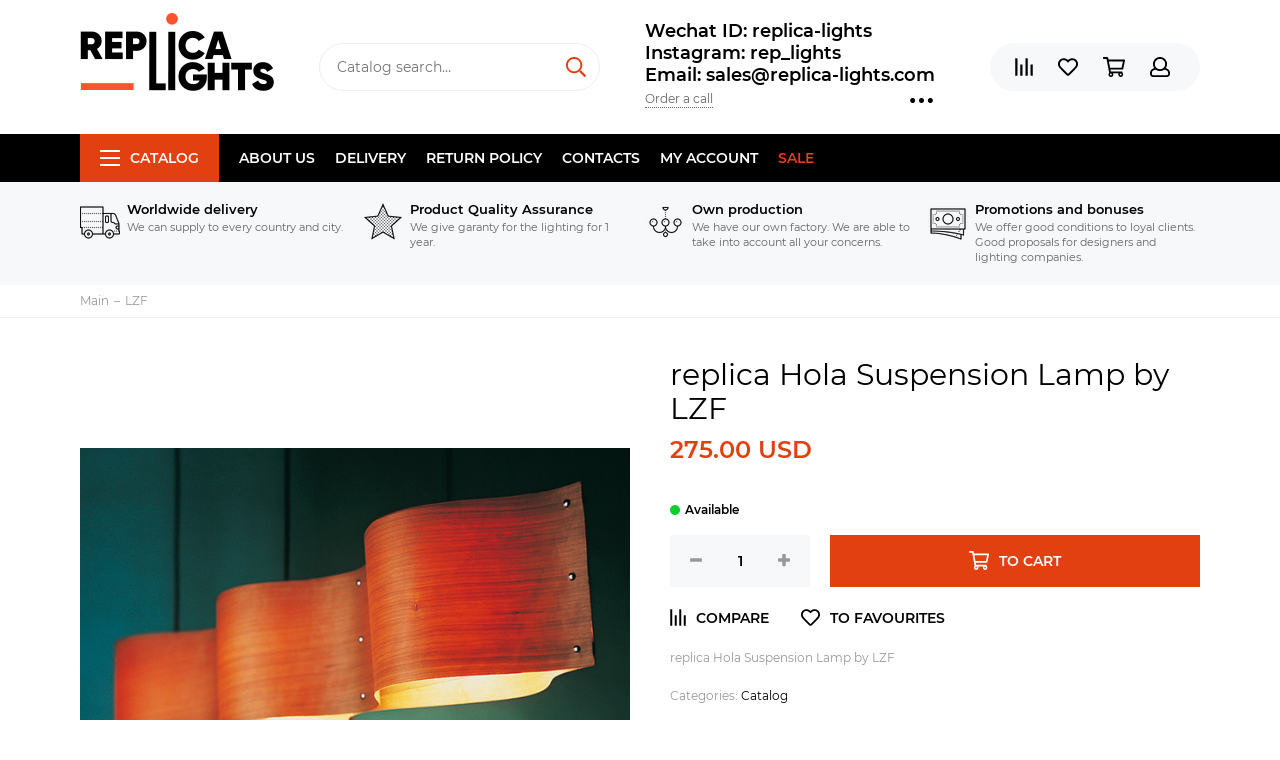

--- FILE ---
content_type: text/html; charset=utf-8
request_url: https://www.replica-lights.com/collection/lzf/product/replica-Hola-Suspension-Lamp-by-LZF
body_size: 20609
content:
<!doctype html><html lang="ru" xml:lang="ru" xmlns="http://www.w3.org/1999/xhtml"><head><meta data-config="{&quot;product_id&quot;:74275959}" name="page-config" content="" /><meta data-config="{&quot;money_with_currency_format&quot;:{&quot;delimiter&quot;:&quot;&quot;,&quot;separator&quot;:&quot;.&quot;,&quot;format&quot;:&quot;%n\u0026nbsp;%u&quot;,&quot;unit&quot;:&quot;USD&quot;,&quot;show_price_without_cents&quot;:0},&quot;currency_code&quot;:&quot;USD&quot;,&quot;currency_iso_code&quot;:&quot;USD&quot;,&quot;default_currency&quot;:{&quot;title&quot;:&quot;Доллар США&quot;,&quot;code&quot;:&quot;USD&quot;,&quot;rate&quot;:&quot;77.7586&quot;,&quot;format_string&quot;:&quot;%n\u0026nbsp;%u&quot;,&quot;unit&quot;:&quot;USD&quot;,&quot;price_separator&quot;:&quot;&quot;,&quot;is_default&quot;:true,&quot;price_delimiter&quot;:&quot;&quot;,&quot;show_price_with_delimiter&quot;:false,&quot;show_price_without_cents&quot;:false},&quot;facebook&quot;:{&quot;pixelActive&quot;:false,&quot;currency_code&quot;:&quot;USD&quot;,&quot;use_variants&quot;:null},&quot;vk&quot;:{&quot;pixel_active&quot;:null,&quot;price_list_id&quot;:null},&quot;new_ya_metrika&quot;:false,&quot;ecommerce_data_container&quot;:&quot;dataLayer&quot;,&quot;common_js_version&quot;:null,&quot;vue_ui_version&quot;:null,&quot;feedback_captcha_enabled&quot;:null,&quot;account_id&quot;:177430,&quot;hide_items_out_of_stock&quot;:false,&quot;forbid_order_over_existing&quot;:false,&quot;minimum_items_price&quot;:null,&quot;enable_comparison&quot;:true,&quot;locale&quot;:&quot;en&quot;,&quot;client_group&quot;:null,&quot;consent_to_personal_data&quot;:{&quot;active&quot;:false,&quot;obligatory&quot;:true,&quot;description&quot;:&quot;Настоящим подтверждаю, что я ознакомлен и согласен с условиями \u003ca href=&#39;/page/oferta&#39; target=&#39;blank&#39;\u003eоферты и политики конфиденциальности\u003c/a\u003e.&quot;},&quot;recaptcha_key&quot;:&quot;6LfXhUEmAAAAAOGNQm5_a2Ach-HWlFKD3Sq7vfFj&quot;,&quot;recaptcha_key_v3&quot;:&quot;6LcZi0EmAAAAAPNov8uGBKSHCvBArp9oO15qAhXa&quot;,&quot;yandex_captcha_key&quot;:&quot;ysc1_ec1ApqrRlTZTXotpTnO8PmXe2ISPHxsd9MO3y0rye822b9d2&quot;,&quot;checkout_float_order_content_block&quot;:false,&quot;available_products_characteristics_ids&quot;:null,&quot;sber_id_app_id&quot;:&quot;5b5a3c11-72e5-4871-8649-4cdbab3ba9a4&quot;,&quot;theme_generation&quot;:2,&quot;quick_checkout_captcha_enabled&quot;:false,&quot;max_order_lines_count&quot;:500,&quot;sber_bnpl_min_amount&quot;:1000,&quot;sber_bnpl_max_amount&quot;:150000,&quot;counter_settings&quot;:{&quot;data_layer_name&quot;:&quot;dataLayer&quot;,&quot;new_counters_setup&quot;:false,&quot;add_to_cart_event&quot;:true,&quot;remove_from_cart_event&quot;:true,&quot;add_to_wishlist_event&quot;:true},&quot;site_setting&quot;:{&quot;show_cart_button&quot;:true,&quot;show_service_button&quot;:false,&quot;show_marketplace_button&quot;:false,&quot;show_quick_checkout_button&quot;:false},&quot;warehouses&quot;:[],&quot;captcha_type&quot;:&quot;google&quot;,&quot;human_readable_urls&quot;:false}" name="shop-config" content="" /><meta name='js-evnvironment' content='production' /><meta name='default-locale' content='en' /><meta name='insales-redefined-api-methods' content="[]" /><script type="text/javascript" src="https://static.insales-cdn.com/assets/static-versioned/v3.72/static/libs/lodash/4.17.21/lodash.min.js"></script>
<!--InsalesCounter -->
<script type="text/javascript">
(function() {
  if (typeof window.__insalesCounterId !== 'undefined') {
    return;
  }

  try {
    Object.defineProperty(window, '__insalesCounterId', {
      value: 177430,
      writable: true,
      configurable: true
    });
  } catch (e) {
    console.error('InsalesCounter: Failed to define property, using fallback:', e);
    window.__insalesCounterId = 177430;
  }

  if (typeof window.__insalesCounterId === 'undefined') {
    console.error('InsalesCounter: Failed to set counter ID');
    return;
  }

  let script = document.createElement('script');
  script.async = true;
  script.src = '/javascripts/insales_counter.js?7';
  let firstScript = document.getElementsByTagName('script')[0];
  firstScript.parentNode.insertBefore(script, firstScript);
})();
</script>
<!-- /InsalesCounter -->
      <script>gtmDataLayer = []; gtmDataLayer.push({
      'ecommerce': {
        'detail': {
          'products': [{"id":"74275959","name":"replica Hola Suspension Lamp by LZF","category":"Catalog/LZF","price":"275.0"}]
         }
       }
    });</script>
      <!-- Google Tag Manager -->
      <script>(function(w,d,s,l,i){w[l]=w[l]||[];w[l].push({'gtm.start':
      new Date().getTime(),event:'gtm.js'});var f=d.getElementsByTagName(s)[0],
      j=d.createElement(s),dl=l!='dataLayer'?'&l='+l:'';j.async=true;j.src=
      'https://www.googletagmanager.com/gtm.js?id='+i+dl;f.parentNode.insertBefore(j,f);
      })(window,document,'script','gtmDataLayer','GTM-WLZ8DWG');
      </script>
      <!-- End Google Tag Manager -->
<meta charset="utf-8"><meta http-equiv="X-UA-Compatible" content="IE=edge,chrome=1"><meta name="viewport" content="width=device-width, initial-scale=1, maximum-scale=1"><meta name="robots" content="index, follow"><title>replica Hola Suspension Lamp by LZF</title><meta name="description" content="replica Hola Suspension Lamp by LZF"><meta name="keywords" content="replica Hola Suspension Lamp by LZF  , LZF lighting , LZF lights, LZF"><meta property="og:type" content="website"><link rel="canonical" href="https://www.replica-lights.com/collection/lzf/product/replica-Hola-Suspension-Lamp-by-LZF"><meta property="og:url" content="https://www.replica-lights.com/collection/lzf/product/replica-Hola-Suspension-Lamp-by-LZF"><meta property="og:title" content="replica Hola Suspension Lamp by LZF"><meta property="og:description" content="replica Hola Suspension Lamp by LZF"><meta property="og:image" content="https://static.insales-cdn.com/images/products/1/6312/102422696/modern-chandeliers.jpg"><link href="https://static.insales-cdn.com/assets/1/6517/1325429/1728659859/favicon.png" rel="shortcut icon" type="image/png" sizes="16x16"><style>.site-loader{position:fixed;z-index:99999999;left:0;top:0;width:100%;height:100%;background:#fff;color:#e34011}.layout--loading{width:100%;height:100%;overflow:scroll;overflow-x:hidden;padding:0;margin:0}.lds-ellipsis{position:absolute;width:64px;height:64px;top:50%;left:50%;transform:translate(-50%,-50%)}.lds-ellipsis div{position:absolute;top:27px;width:11px;height:11px;border-radius:50%;background:currentColor;animation-timing-function:cubic-bezier(0,1,1,0)}.lds-ellipsis div:nth-child(1){left:6px;animation:lds-ellipsis1 0.6s infinite}.lds-ellipsis div:nth-child(2){left:6px;animation:lds-ellipsis2 0.6s infinite}.lds-ellipsis div:nth-child(3){left:26px;animation:lds-ellipsis2 0.6s infinite}.lds-ellipsis div:nth-child(4){left:45px;animation:lds-ellipsis3 0.6s infinite}@keyframes lds-ellipsis1{0%{transform:scale(0)}100%{transform:scale(1)}}@keyframes lds-ellipsis3{0%{transform:scale(1)}100%{transform:scale(0)}}@keyframes lds-ellipsis2{0%{transform:translate(0,0)}100%{transform:translate(19px,0)}}</style><meta name="theme-color" content="#e34011"><meta name="format-detection" content="telephone=no"><meta name="cmsmagazine" content="325a8bc2477444d381d10a2ed1775a4d"><link rel="alternate" type="application/atom+xml" title="Блог — www.replica-lights.com" href="https://www.replica-lights.com/blogs/blog.atom"><link rel="alternate" type="application/atom+xml" title="Новости — www.replica-lights.com" href="https://www.replica-lights.com/blogs/blog-2.atom"><meta name='product-id' content='74275959' />
</head><body id="body" class="layout layout--loading layout--full"><span class="js-site-loader site-loader"><div class="lds-ellipsis"><div></div><div></div><div></div><div></div></div></span><div class="layout-page"><div id="insales-section-header" class="insales-section insales-section-header"><header><!--noindex--><div class="header-scheme-02"><div class="header-main"><div class="container"><div class="row align-items-center"><div class="col-12 col-sm col-md col-lg-auto text-center text-lg-left"><a href="https://www.replica-lights.com" class="logo"><img src="https://static.insales-cdn.com/assets/1/6517/1325429/1728659859/logo.png" alt="www.replica-lights.com" class="img-fluid"></a></div><div class="col d-none d-lg-block"><div class="search search--header"><form action="/search" method="get" class="search-form"><input type="search" name="q" class="search-input js-search-input" placeholder="Catalog search&hellip;" autocomplete="off" required><button type="submit" class="search-button"><span class="far fa-search"></span></button><div class="search-results js-search-results"></div></form></div></div><div class="col-12 col-lg-auto d-none d-lg-block"><div class="header-contacts"><div class="header-contacts-phone"><a href="tel:WechatID:replica-lights">Wechat ID:  replica-lights  </a><br><a href="tel:Instagram:rep_lights"> Instagram: rep_lights </a><br><a href="tel:Email:sales@replica-lights.com"> Email: sales@replica-lights.com</a></div><div class="row"><div class="col"><span class="js-messages" data-target="callback" data-type="form">Order a call</span></div><div class="col-auto"><div class="user_icons-item js-user_icons-item"><span class="user_icons-icon js-user_icons-icon-contacts"><span class="far fa-ellipsis-h fa-lg"></span></span><div class="user_icons-popup"><div class="popup popup-contacts"><div class="js-popup-contacts"><div class="popup-content-contacts"><div class="row no-gutters popup-content-contacts-item"><div class="col-auto"><span class="far fa-map-marker fa-fw"></span></div><div class="col"><p><span>Kang Le Er Jie, Zhong Shan Shi, Guang Dong Sheng, China</span><span></span></p></div></div><div class="row no-gutters popup-content-contacts-item"><div class="col-auto"><span class="far fa-clock fa-fw"></span></div><div class="col"><p>7 days a week, 24 hours a day</p></div></div><div class="row no-gutters"><div class="col-12"><div class="social social--header"><ul class="social-items list-unstyled"><li class="social-item social-item--facebook-f"><a href="https://www.facebook.com/Replica-lights-108723660665668/?ref=bookmarks" rel="noopener noreferrer nofollow" target="_blank"><span class="fab fa-facebook-f"></span></a></li><li class="social-item social-item--instagram"><a href="https://www.instagram.com/replica_lights_china/" rel="noopener noreferrer nofollow" target="_blank"><span class="fab fa-instagram"></span></a></li></ul></div></div></div></div></div></div></div></div></div></div></div></div><div class="col-12 col-lg-auto"><div class="user_icons user_icons-main js-clone is-inside" data-clone-target="js-user_icons-clone"><ul class="user_icons-items list-unstyled d-flex d-lg-block"><li class="user_icons-item user_icons-item-menu d-inline-block d-lg-none js-user_icons-item"><button class="user_icons-icon user_icons-icon-menu js-user_icons-icon-menu"><span class="far fa-bars"></span></button><div class="user_icons-popup"><div class="popup js-popup-menu overflow-hidden"><div class="popup-scroll js-popup-scroll"><div class="popup-title">Menu<button class="button button--empty button--icon popup-close js-popup-close"><span class="far fa-times fa-lg"></span></button></div><div class="popup-content popup-content-menu popup-content-search"><div class="search search--popup"><form action="/search" method="get" class="search-form"><input type="search" name="q" class="search-input" placeholder="Catalog search&hellip;" autocomplete="off" required><button type="submit" class="search-button"><span class="far fa-search"></span></button></form></div></div><ul class="popup-content popup-content-menu js-popup-content-menu"></ul><ul class="popup-content popup-content-menu popup-content-links list-unstyled"><li class="popup-content-link"><a href="/page/about-us">About us</a></li><li class="popup-content-link"><a href="/page/delivery">Delivery</a></li><li class="popup-content-link"><a href="/page/Return-policy">Return policy</a></li><li class="popup-content-link"><a href="/page/info">Contacts</a></li><li class="popup-content-link"><a href="/client_account/login">My account</a></li><li class="popup-content-link"><a href="/collection/popular">SALE</a></li></ul><div class="popup-content popup-content-contacts"><div class="row no-gutters popup-content-contacts-item"><div class="col-auto"><span class="far fa-phone fa-fw" data-fa-transform="flip-h"></span></div><div class="col"><a href="tel:WechatID:replica-lights">Wechat ID:  replica-lights  </a></div></div><div class="row no-gutters popup-content-contacts-item"><div class="col-auto"><span class="far fa-phone fa-fw" data-fa-transform="flip-h"></span></div><div class="col"><a href="tel:Instagram:rep_lights"> Instagram: rep_lights </a></div></div><div class="row no-gutters popup-content-contacts-item"><div class="col-auto"><span class="far fa-phone fa-fw" data-fa-transform="flip-h"></span></div><div class="col"><a href="tel:Email:sales@replica-lights.com"> Email: sales@replica-lights.com</a></div></div><div class="row no-gutters popup-content-contacts-item"><div class="col-auto"><span class="far fa-map-marker fa-fw"></span></div><div class="col"><p><span>Kang Le Er Jie, Zhong Shan Shi, Guang Dong Sheng, China</span><span></span></p></div></div><div class="row no-gutters popup-content-contacts-item"><div class="col-auto"><span class="far fa-clock fa-fw"></span></div><div class="col"><p>7 days a week, 24 hours a day</p></div></div></div></div></div><div class="popup-shade js-popup-close"></div></div></li><li class="user_icons-item js-user_icons-item"><a href="/compares" class="user_icons-icon js-user_icons-icon-compares"><span class="far fa-align-right" data-fa-transform="rotate-90"></span><span class="bage bage-compares js-bage-compares"></span></a><div class="user_icons-popup"><div class="popup"><div class="popup-title">Comparison<button class="button button--empty button--icon popup-close js-popup-close"><span class="far fa-times fa-lg"></span></button></div><div class="js-popup-compares"></div></div><div class="popup-shade js-popup-close"></div></div></li><li class="user_icons-item js-user_icons-item"><a href="/page/favorites" class="user_icons-icon js-user_icons-icon-favorites"><span class="far fa-heart"></span><span class="bage bage-favorites js-bage-favorites"></span></a><div class="user_icons-popup"><div class="popup"><div class="popup-title">Favourites<button class="button button--empty button--icon popup-close js-popup-close"><span class="far fa-times fa-lg"></span></button></div><div class="js-popup-favorites"></div></div><div class="popup-shade js-popup-close"></div></div></li><li class="user_icons-item js-user_icons-item"><a href="/cart_items" class="user_icons-icon js-user_icons-icon-cart"><span class="far fa-shopping-cart"></span><span class="bage bage-cart js-bage-cart"></span></a><div class="user_icons-popup"><div class="popup"><div class="popup-title">Cart<button class="button button--empty button--icon popup-close js-popup-close"><span class="far fa-times fa-lg"></span></button></div><div class="js-popup-cart"></div></div><div class="popup-shade js-popup-close"></div></div></li><li class="user_icons-item js-user_icons-item"><a href="/client_account/login" class="user_icons-icon js-user_icons-icon-client"><span class="far fa-user"></span></a><div class="user_icons-popup"><div class="popup popup-client_new"><div class="popup-title">Personal account<button class="button button--empty button--icon popup-close js-popup-close"><span class="far fa-times fa-lg"></span></button></div><div class="js-popup-client"><div class="popup--empty text-center"><span class="far fa-user fa-3x"></span><div class="dropdown_products-action"><div class="row"><div class="col-12 col-lg-6"><a href="/client_account/login" class="button button--primary button--block button--small">Authorization</a></div><div class="col-12 col-lg-6"><a href="/client_account/contacts/new" class="button button--secondary button--block button--small">Registration</a></div></div></div></div></div></div><div class="popup-shade js-popup-close"></div></div></li></ul></div></div></div></div></div></div><!--/noindex--><div class="header-scheme-03 d-none d-lg-block"><div class="header-menu js-header-menu"><div class="container"><div class="row"><div class="col"><nav class="nav"><ul class="nav-items list-unstyled js-nav-items is-overflow"><li class="nav-item nav-item--collections js-nav-item"><a href="/collection/all" class="hamburger-trigger js-nav-collections-trigger" data-target="hamburger"><span class="hamburger hamburger--arrow-down"><span></span><span></span><span></span></span>Catalog</a></li><li class="nav-item js-nav-item"><a href="/page/about-us">About us</a></li><li class="nav-item js-nav-item"><a href="/page/delivery">Delivery</a></li><li class="nav-item js-nav-item"><a href="/page/Return-policy">Return policy</a></li><li class="nav-item js-nav-item"><a href="/page/info">Contacts</a></li><li class="nav-item js-nav-item"><a href="/client_account/login">My account</a></li><li class="nav-item js-nav-item"><a href="/collection/popular">SALE</a></li><li class="nav-item nav-item--dropdown js-nav-item--dropdown d-none"><span class="far fa-ellipsis-h fa-lg"></span><div class="user_icons-popup"><div class="popup"><ul class="list-unstyled js-popup-nav"></ul></div></div></li></ul></nav><nav class="nav-collections js-nav-collections js-nav-collections-trigger js-clone" data-target="dorpdown" data-clone-target="js-nav-sidebar-clone"><ul class="list-unstyled"><li data-collection-id="9405683"><a href="/collection/brands" class="nav-collections-toggle js-nav-collections-toggle nav-collections-toggle--next" data-type="next" data-target="9405683">BRANDS<span class="nav-arrow-toggle js-nav-arrow-toggle"><span class="far fa-chevron-right"></span></span></a><ul class="list-unstyled"><li class="nav-collections-back d-block d-lg-none"><a href="/collection/brands" class="nav-collections-toggle js-nav-collections-toggle nav-collections-toggle--back" data-type="back" data-target="9405683"><span class="nav-arrow-toggle"><span class="far fa-chevron-left"></span></span>Back</a></li><li class="nav-collections-title d-block d-lg-none"><a href="/collection/brands">BRANDS</a></li><li data-collection-id="9743573"><a href="/collection/katalog-1-ea98f4">ARTERIORS</a></li><li data-collection-id="9405707"><a href="/collection/katalog-1-cdbff2">ARTEMIDE style</a></li><li data-collection-id="14080412"><a href="/collection/art-et-floritude">ART ET FLORITUDE</a></li><li data-collection-id="18060295"><a href="/collection/aromas-del-campo">AROMAS DEL CAMPO</a></li><li data-collection-id="9407474"><a href="/collection/katalog-1-738f9c">AXO LIGHT style</a></li><li data-collection-id="9407486"><a href="/collection/katalog-1-cb19c0" class="nav-collections-toggle js-nav-collections-toggle nav-collections-toggle--next" data-type="next" data-target="9407486">Aqua Creations lighting<span class="nav-arrow-toggle js-nav-arrow-toggle"><span class="far fa-chevron-right"></span></span></a><ul class="list-unstyled"><li class="nav-collections-back d-block d-lg-none"><a href="/collection/katalog-1-cb19c0" class="nav-collections-toggle js-nav-collections-toggle nav-collections-toggle--back" data-type="back" data-target="9407486"><span class="nav-arrow-toggle"><span class="far fa-chevron-left"></span></span>Back</a></li><li class="nav-collections-title d-block d-lg-none"><a href="/collection/katalog-1-cb19c0">Aqua Creations lighting</a></li><li data-collection-id="22229079"><a href="/collection/pendant-2">pendant</a></li><li data-collection-id="22229081"><a href="/collection/wall">wall</a></li><li data-collection-id="22229098"><a href="/collection/tablefloor">table/floor</a></li></ul></li><li data-collection-id="9407490"><a href="/collection/AtelierAreti">ATELIER ARETI style</a></li><li data-collection-id="9407498"><a href="/collection/katalog-1-79f0cb">ALMALIGHT style</a></li><li data-collection-id="9407500"><a href="/collection/Apparatus" class="nav-collections-toggle js-nav-collections-toggle nav-collections-toggle--next" data-type="next" data-target="9407500">APPARATUS style<span class="nav-arrow-toggle js-nav-arrow-toggle"><span class="far fa-chevron-right"></span></span></a><ul class="list-unstyled"><li class="nav-collections-back d-block d-lg-none"><a href="/collection/Apparatus" class="nav-collections-toggle js-nav-collections-toggle nav-collections-toggle--back" data-type="back" data-target="9407500"><span class="nav-arrow-toggle"><span class="far fa-chevron-left"></span></span>Back</a></li><li class="nav-collections-title d-block d-lg-none"><a href="/collection/Apparatus">APPARATUS style</a></li><li data-collection-id="19382616"><a href="/collection/trapeze">Trapeze</a></li><li data-collection-id="19382617"><a href="/collection/katalog-54893a">Lariat</a></li><li data-collection-id="19382621"><a href="/collection/katalog-b9b855">Triad</a></li><li data-collection-id="19382627"><a href="/collection/talisman">Talisman</a></li><li data-collection-id="19382631"><a href="/collection/katalog-14b070">Median</a></li><li data-collection-id="19382641"><a href="/collection/lantern">Lantern</a></li><li data-collection-id="19382642"><a href="/collection/katalog-9f5dff">Tassel</a></li><li data-collection-id="19382656"><a href="/collection/circuit">Circuit</a></li><li data-collection-id="19382671"><a href="/collection/link-porcelain">Link Porcelain</a></li><li data-collection-id="19382673"><a href="/collection/katalog-4deac5">Horsehair</a></li><li data-collection-id="19382675"><a href="/collection/cylinder">Cylinder</a></li><li data-collection-id="19382676"><a href="/collection/katalog-ef27e5">Synapse</a></li><li data-collection-id="19382711"><a href="/collection/arrow">Arrow</a></li><li data-collection-id="19382712"><a href="/collection/cloud">Cloud</a></li><li data-collection-id="19382713"><a href="/collection/katalog-bdfd1d">Highwire</a></li><li data-collection-id="19382714"><a href="/collection/katalog-f2a5f4">Twig</a></li></ul></li><li data-collection-id="9407502"><a href="/collection/katalog-1-8b1172">ALMERICH style</a></li><li data-collection-id="9407503"><a href="/collection/arturo-alvares-style-2">ARTURO ALVARES style</a></li><li data-collection-id="9407510"><a href="/collection/katalog-1-2450fa">ARTEK Lighting</a></li><li data-collection-id="9407516"><a href="/collection/katalog-1-11672c">BEC  BRITTAIN style</a></li><li data-collection-id="10290883"><a href="/collection/BELLA-FIGURA">BELLA FIGURA</a></li><li data-collection-id="9407517"><a href="/collection/Bocci" class="nav-collections-toggle js-nav-collections-toggle nav-collections-toggle--next" data-type="next" data-target="9407517">BOCCI style<span class="nav-arrow-toggle js-nav-arrow-toggle"><span class="far fa-chevron-right"></span></span></a><ul class="list-unstyled"><li class="nav-collections-back d-block d-lg-none"><a href="/collection/Bocci" class="nav-collections-toggle js-nav-collections-toggle nav-collections-toggle--back" data-type="back" data-target="9407517"><span class="nav-arrow-toggle"><span class="far fa-chevron-left"></span></span>Back</a></li><li class="nav-collections-title d-block d-lg-none"><a href="/collection/Bocci">BOCCI style</a></li><li data-collection-id="19352461"><a href="/collection/14-seria">14 Seria</a></li><li data-collection-id="19352469"><a href="/collection/katalog-2c7a6e">16 Seria</a></li><li data-collection-id="19352464"><a href="/collection/21-seria">21 Seria</a></li><li data-collection-id="19352380"><a href="/collection/28-seria">28 Seria</a></li><li data-collection-id="19352463"><a href="/collection/katalog-ea1806">73 Seria</a></li><li data-collection-id="19352470"><a href="/collection/katalog-ac653a">76 Seria</a></li><li data-collection-id="19352467"><a href="/collection/87-seria">87 Seria</a></li></ul></li><li data-collection-id="9407519"><a href="/collection/katalog-1-8e07d1">BIZZOTTO style</a></li><li data-collection-id="9407520"><a href="/collection/bodner-style-2">BODNER style</a></li><li data-collection-id="9407521"><a href="/collection/blux-style">B.LUX style</a></li><li data-collection-id="9407522"><a href="/collection/brokis-style">BROKIS style</a></li><li data-collection-id="9407523"><a href="/collection/brand-van-egmond-style">BRAND VAN EGMOND style</a></li><li data-collection-id="9407537"><a href="/collection/katalog-1-67c1ab">BACCARAT</a></li><li data-collection-id="9407538"><a href="/collection/bert-frank-style">BERT FRANK style</a></li><li data-collection-id="9407539"><a href="/collection/baroncelli-style">BARONCELLI style</a></li><li data-collection-id="9407779"><a href="/collection/katalog-1-ea30fd">CATALANI & SMITH</a></li><li data-collection-id="9407780"><a href="/collection/katalog-1-40e055">CHRISTOPHER BOOTS style</a></li><li data-collection-id="9407781"><a href="/collection/cattelan-italia-venezia-style-2">CATTELAN ITALIA VENEZIA style</a></li><li data-collection-id="9407782"><a href="/collection/cininil-2">CINI&NIL</a></li><li data-collection-id="9743529"><a href="/collection/DELIGHTFULL">DELIGHTFULL style</a></li><li data-collection-id="9743533"><a href="/collection/DESIGN-HEURE">DESIGN HEURE style</a></li><li data-collection-id="9743552"><a href="/collection/katalog-1-4d4744">DAVID WEEKS style</a></li><li data-collection-id="9743563"><a href="/collection/katalog-1-592f6f">DAVID TRUBRIDGE</a></li><li data-collection-id="9743570"><a href="/collection/katalog-1-0822a9">DIX HEURES DIX</a></li><li data-collection-id="9743583"><a href="/collection/eichholtz-style">Eichholtz style</a></li><li data-collection-id="18055237"><a href="/collection/estiluz">ESTILUZ</a></li><li data-collection-id="9743584"><a href="/collection/katalog-1-f46a8c" class="nav-collections-toggle js-nav-collections-toggle nav-collections-toggle--next" data-type="next" data-target="9743584">FLOS style<span class="nav-arrow-toggle js-nav-arrow-toggle"><span class="far fa-chevron-right"></span></span></a><ul class="list-unstyled"><li class="nav-collections-back d-block d-lg-none"><a href="/collection/katalog-1-f46a8c" class="nav-collections-toggle js-nav-collections-toggle nav-collections-toggle--back" data-type="back" data-target="9743584"><span class="nav-arrow-toggle"><span class="far fa-chevron-left"></span></span>Back</a></li><li class="nav-collections-title d-block d-lg-none"><a href="/collection/katalog-1-f46a8c">FLOS style</a></li><li data-collection-id="21598243"><a href="/collection/katalog-78cbf7">Table</a></li><li data-collection-id="21598246"><a href="/collection/katalog-43b9be">Floor</a></li><li data-collection-id="21598249"><a href="/collection/pendant">Pendant</a></li><li data-collection-id="21598251"><a href="/collection/katalog-d37726">Wall</a></li></ul></li><li data-collection-id="9743585"><a href="/collection/katalog-1-8cf803">FOSCARINI style</a></li><li data-collection-id="9743587"><a href="/collection/katalog-1-ba0519">FORESTIER style</a></li><li data-collection-id="9743590"><a href="/collection/katalog-1-2da085">Fornasieri Luigi style</a></li><li data-collection-id="9743592"><a href="/collection/katalog-1-3c24fa">FACON DE VENICE style</a></li><li data-collection-id="9743593"><a href="/collection/katalog-1-b870fa">FLORA style</a></li><li data-collection-id="9743608"><a href="/collection/katalog-1-f33378">FONTAN ARTE style</a></li><li data-collection-id="9743610"><a href="/collection/katalog-1-a0fde4">FABBIAN</a></li><li data-collection-id="9743611"><a href="/collection/katalog-1-40203e">GEORGE NELSON</a></li><li data-collection-id="9743613"><a href="/collection/katalog-1-804e70">G. LAMPS style</a></li><li data-collection-id="9743615"><a href="/collection/katalog-1-94a39a">GRAYPANTS style</a></li><li data-collection-id="9743616"><a href="/collection/katalog-1-8b0d93">GIOPATTO & COOMBES style</a></li><li data-collection-id="9743619"><a href="/collection/galotti-radice-2">GALOTTI & RADICE</a></li><li data-collection-id="9743621"><a href="/collection/katalog-1-a79f0e">ILFARI  style</a></li><li data-collection-id="9743623"><a href="/collection/katalog-1-c6cb48">IPE CAVALLI style</a></li><li data-collection-id="9743626"><a href="/collection/ingo-maurer-style-2">INGO MAURER style</a></li><li data-collection-id="9743627"><a href="/collection/katalog-1-6fecf4">IL PEZZO MANCANTE style</a></li><li data-collection-id="9743628"><a href="/collection/katalog-1-96ca79">ITALAMP</a></li><li data-collection-id="9743630"><a href="/collection/katalog-1-f576a8">INNERMOST style</a></li><li data-collection-id="9743636"><a href="/collection/katalog-1-8fc2f1">Intueri</a></li><li data-collection-id="9743651"><a href="/collection/katalog-1-8e824c">Jacco Maris Design style</a></li><li data-collection-id="9743653"><a href="/collection/katalog-1-b9a54d">JAIME HAYON style</a></li><li data-collection-id="14080048"><a href="/collection/juniper">JUNIPER</a></li><li data-collection-id="9743664"><a href="/collection/katalog-1-a0e7e9">QUASAR style</a></li><li data-collection-id="9743665"><a href="/collection/katalog-1-7949be" class="nav-collections-toggle js-nav-collections-toggle nav-collections-toggle--next" data-type="next" data-target="9743665">HENGE style<span class="nav-arrow-toggle js-nav-arrow-toggle"><span class="far fa-chevron-right"></span></span></a><ul class="list-unstyled"><li class="nav-collections-back d-block d-lg-none"><a href="/collection/katalog-1-7949be" class="nav-collections-toggle js-nav-collections-toggle nav-collections-toggle--back" data-type="back" data-target="9743665"><span class="nav-arrow-toggle"><span class="far fa-chevron-left"></span></span>Back</a></li><li class="nav-collections-title d-block d-lg-none"><a href="/collection/katalog-1-7949be">HENGE style</a></li><li data-collection-id="20068259"><a href="/collection/tape-light">Tape Light</a></li></ul></li><li data-collection-id="19345927"><a href="/collection/hoop">HOOP</a></li><li data-collection-id="10273450"><a href="/collection/katalog-1-4c2144">HUDSON VALLEY</a></li><li data-collection-id="9743668"><a href="/collection/katalog-1-c088af">HIND RABII</a></li><li data-collection-id="10260295"><a href="/collection/katalog-1-2eca88">Hubbardton Forge</a></li><li data-collection-id="9743670"><a href="/collection/katalog-1-4a13f5">KEVIN  REILLY  lighting</a></li><li data-collection-id="9743669"><a href="/collection/katalog-1-4fea5f">KARTELL style</a></li><li data-collection-id="9743671"><a href="/collection/katalog-1-ba96b9">KNIKERBOKER style</a></li><li data-collection-id="9743672"><a href="/collection/lasvit-style-2" class="nav-collections-toggle js-nav-collections-toggle nav-collections-toggle--next" data-type="next" data-target="9743672">LASVIT style<span class="nav-arrow-toggle js-nav-arrow-toggle"><span class="far fa-chevron-right"></span></span></a><ul class="list-unstyled"><li class="nav-collections-back d-block d-lg-none"><a href="/collection/lasvit-style-2" class="nav-collections-toggle js-nav-collections-toggle nav-collections-toggle--back" data-type="back" data-target="9743672"><span class="nav-arrow-toggle"><span class="far fa-chevron-left"></span></span>Back</a></li><li class="nav-collections-title d-block d-lg-none"><a href="/collection/lasvit-style-2">LASVIT style</a></li><li data-collection-id="48201393"><a href="/collection/cvl-luminaires">CVL - LUMINAIRES</a></li></ul></li><li data-collection-id="9743673"><a href="/collection/katalog-1-d79d13">LALIQUE style</a></li><li data-collection-id="9743674"><a href="/collection/katalog-1-8b2200">LLARDO style</a></li><li data-collection-id="3743033"><a href="/collection/lindsey-adelman-studio" class="nav-collections-toggle js-nav-collections-toggle nav-collections-toggle--next" data-type="next" data-target="3743033">LINDSEY ADELMAN STUDIO<span class="nav-arrow-toggle js-nav-arrow-toggle"><span class="far fa-chevron-right"></span></span></a><ul class="list-unstyled"><li class="nav-collections-back d-block d-lg-none"><a href="/collection/lindsey-adelman-studio" class="nav-collections-toggle js-nav-collections-toggle nav-collections-toggle--back" data-type="back" data-target="3743033"><span class="nav-arrow-toggle"><span class="far fa-chevron-left"></span></span>Back</a></li><li class="nav-collections-title d-block d-lg-none"><a href="/collection/lindsey-adelman-studio">LINDSEY ADELMAN STUDIO</a></li><li data-collection-id="8568497"><a href="/collection/lindsey-adelman-agnes-collection">LINDSEY ADELMAN Agnes collection</a></li><li data-collection-id="8568504"><a href="/collection/katalog-1-ac215c">LINDSEY ADELMAN Branching Bubble collection</a></li><li data-collection-id="8568509"><a href="/collection/lindsey-adelman-branching-disk">LINDSEY ADELMAN Branching Disk</a></li><li data-collection-id="8568512"><a href="/collection/katalog-1-018a52">LINDSEY ADELMAN branching Burst collection</a></li><li data-collection-id="8568514"><a href="/collection/katalog-1-b06975">LINDSEY ADELMAN Catch collection</a></li><li data-collection-id="8568517"><a href="/collection/lindsey-adelman-cherry-bomb-collection">LINDSEY ADELMAN Cherry Bomb collection</a></li></ul></li><li data-collection-id="9743689"><a href="/collection/katalog-1-49db61">LEE BROOM</a></li><li data-collection-id="18072173"><a href="/collection/loft-designe">LOFT DESIGNE</a></li><li data-collection-id="10273572"><a href="/collection/katalog-1-e19f22">LAROSE GUYON</a></li><li data-collection-id="9743690"><a href="/collection/katalog-1-eb130a">LUCEPLAN style</a></li><li data-collection-id="9743691"><a href="/collection/katalog-1-15f360">LOUIS POULSEN style</a></li><li data-collection-id="9743692"><a href="/collection/katalog-1-e04cb3">LAMBERT & FILS</a></li><li data-collection-id="9743693"><a href="/collection/katalog-1-a1a952">LICHT IM RAUM style</a></li><li data-collection-id="9743709"><a href="/collection/katalog-1-09c0cd">L*ORANGEREA</a></li><li data-collection-id="9743711"><a href="/collection/luxxu">LUXXU</a></li><li data-collection-id="9743717"><a href="/collection/murano-glass-style">MURANO GLASS style</a></li><li data-collection-id="9743730"><a href="/collection/masiero-style">MASIERO style</a></li><li data-collection-id="9743732"><a href="/collection/katalog-1-22fc34">MANZ DESIGN</a></li><li data-collection-id="10255489"><a href="/collection/katalog-1-df5262">MARCHETTI</a></li><li data-collection-id="9743736"><a href="/collection/katalog-1-d85966" class="nav-collections-toggle js-nav-collections-toggle nav-collections-toggle--next" data-type="next" data-target="9743736">MOOOI style<span class="nav-arrow-toggle js-nav-arrow-toggle"><span class="far fa-chevron-right"></span></span></a><ul class="list-unstyled"><li class="nav-collections-back d-block d-lg-none"><a href="/collection/katalog-1-d85966" class="nav-collections-toggle js-nav-collections-toggle nav-collections-toggle--back" data-type="back" data-target="9743736"><span class="nav-arrow-toggle"><span class="far fa-chevron-left"></span></span>Back</a></li><li class="nav-collections-title d-block d-lg-none"><a href="/collection/katalog-1-d85966">MOOOI style</a></li><li data-collection-id="19631105"><a href="/collection/b-2">b</a></li><li data-collection-id="19631106"><a href="/collection/katalog-40b511">a</a></li></ul></li><li data-collection-id="9743739"><a href="/collection/katalog-1-cffb0c">MUUTO style</a></li><li data-collection-id="9743740"><a href="/collection/katalog-1-1cbf31">MURANO DUE style</a></li><li data-collection-id="18067193"><a href="/collection/menu">MENU</a></li><li data-collection-id="9743742"><a href="/collection/katalog-1-4cd291">MARSET style</a></li><li data-collection-id="9743745"><a href="/collection/katalog-1-146ffb">MILLELUMEN style</a></li><li data-collection-id="9743752"><a href="/collection/katalog-1-9a64e5">MANOOI style</a></li><li data-collection-id="9743755"><a href="/collection/niche-modern-style">NICHE MODERN style</a></li><li data-collection-id="9743757"><a href="/collection/katalog-1-daf70f">NEMO</a></li><li data-collection-id="9743760"><a href="/collection/katalog-1-1b6a6f">OLUCE style</a></li><li data-collection-id="9743763"><a href="/collection/katalog-1-36a891">PLUMEN</a></li><li data-collection-id="9743764"><a href="/collection/katalog-1-cbd042">PELLE</a></li><li data-collection-id="9743765"><a href="/collection/katalog-1-bc6a24">PARALCHINA style</a></li><li data-collection-id="9743766"><a href="/collection/katalog-1-00824e">PENTA</a></li><li data-collection-id="16065989"><a href="/collection/rakumba">RAKUMBA</a></li><li data-collection-id="9743769"><a href="/collection/katalog-1-661ee1">ROLL and HILL style</a></li><li data-collection-id="9743772"><a href="/collection/katalog-1-e63564">ROSIE LI</a></li><li data-collection-id="9743787"><a href="/collection/katalog-1-24743c">ROCCO BORGHESE style</a></li><li data-collection-id="4418680"><a href="/collection/restoration-hardware" class="nav-collections-toggle js-nav-collections-toggle nav-collections-toggle--next" data-type="next" data-target="4418680">RESTORATION HARDWARE<span class="nav-arrow-toggle js-nav-arrow-toggle"><span class="far fa-chevron-right"></span></span></a><ul class="list-unstyled"><li class="nav-collections-back d-block d-lg-none"><a href="/collection/restoration-hardware" class="nav-collections-toggle js-nav-collections-toggle nav-collections-toggle--back" data-type="back" data-target="4418680"><span class="nav-arrow-toggle"><span class="far fa-chevron-left"></span></span>Back</a></li><li class="nav-collections-title d-block d-lg-none"><a href="/collection/restoration-hardware">RESTORATION HARDWARE</a></li><li data-collection-id="8586644"><a href="/collection/katalog-22">Odeon Series</a></li><li data-collection-id="8586646"><a href="/collection/katalog-23">Welles Series</a></li><li data-collection-id="8586647"><a href="/collection/katalog-24">Spencer Series</a></li><li data-collection-id="8586648"><a href="/collection/katalog-25">Sputnik Series</a></li><li data-collection-id="8586649"><a href="/collection/katalog-26">Helix Series</a></li><li data-collection-id="8589990"><a href="/collection/katalog-1-a324b3">Foucault's Orb Series</a></li><li data-collection-id="8589991"><a href="/collection/factory-filament-series">Factory Filament Series</a></li></ul></li><li data-collection-id="9743788"><a href="/collection/katalog-1-73aba5">Ralph Pucci</a></li><li data-collection-id="9743789"><a href="/collection/katalog-1-49ad23">STUDIO MATHESIS</a></li><li data-collection-id="7458962"><a href="/collection/serip-style" class="nav-collections-toggle js-nav-collections-toggle nav-collections-toggle--next" data-type="next" data-target="7458962">SERIP style<span class="nav-arrow-toggle js-nav-arrow-toggle"><span class="far fa-chevron-right"></span></span></a><ul class="list-unstyled"><li class="nav-collections-back d-block d-lg-none"><a href="/collection/serip-style" class="nav-collections-toggle js-nav-collections-toggle nav-collections-toggle--back" data-type="back" data-target="7458962"><span class="nav-arrow-toggle"><span class="far fa-chevron-left"></span></span>Back</a></li><li class="nav-collections-title d-block d-lg-none"><a href="/collection/serip-style">SERIP style</a></li><li data-collection-id="8586723"><a href="/collection/katalog-48">Serip Aqua collection</a></li><li data-collection-id="8586724"><a href="/collection/katalog-49">Serip Niagara collection</a></li><li data-collection-id="8586725"><a href="/collection/katalog-50">Serip Bijout collection</a></li><li data-collection-id="8586727"><a href="/collection/katalog-51">Serip Liquid collection</a></li><li data-collection-id="21463650"><a href="/collection/serip-organic-collection">Serip Organic collection</a></li><li data-collection-id="21463657"><a href="/collection/katalog-65d6f2">Serip Design</a></li><li data-collection-id="21463660"><a href="/collection/serip-coral-collection">Serip Coral collection</a></li><li data-collection-id="21463661"><a href="/collection/katalog-16ba8e">Serip Bouquet collection</a></li><li data-collection-id="21463662"><a href="/collection/serip-diamond-collection">Serip Diamond collection</a></li><li data-collection-id="21463668"><a href="/collection/katalog-811d9a">Serip Fascinium collection</a></li><li data-collection-id="21463677"><a href="/collection/serip-waterfall-collection">Serip Waterfall collection</a></li><li data-collection-id="21463731"><a href="/collection/serip-folio-collection">Serip Folio collection</a></li><li data-collection-id="21463734"><a href="/collection/katalog-c4b4b8">Serip Glamour collection</a></li><li data-collection-id="21463736"><a href="/collection/katalog-cb693d">Serip Geyser collection</a></li><li data-collection-id="21463752"><a href="/collection/serip-icarus-collection">Serip Icarus collection</a></li><li data-collection-id="21463756"><a href="/collection/katalog-93c60a">Serip Lines collection</a></li><li data-collection-id="21463769"><a href="/collection/serip-nenufar-collection">Serip Nenufar collection</a></li><li data-collection-id="21463774"><a href="/collection/katalog-da1a33">Serip Lotus collection</a></li></ul></li><li data-collection-id="9743791"><a href="/collection/katalog-1-f4bea3">SCOTT GABRIEL</a></li><li data-collection-id="9743793"><a href="/collection/katalog-1-ad22a7">SERGE MOUILLE</a></li><li data-collection-id="9743794"><a href="/collection/katalog-1-1ae84b">SYLCOM</a></li><li data-collection-id="9743797"><a href="/collection/katalog-1-b2f935">SCABETTI</a></li><li data-collection-id="9743800"><a href="/collection/katalog-1-05edd0">Starwood  lighting</a></li><li data-collection-id="9743802"><a href="/collection/katalog-1-ed1423">STUDIA ITALIA DESIGN</a></li><li data-collection-id="9743803"><a href="/collection/katalog-1-3eac37">SANTA & cole</a></li><li data-collection-id="9743805"><a href="/collection/katalog-1-e06e73">SPIRIDON style</a></li><li data-collection-id="9743806"><a href="/collection/katalog-1-61d0a9">SELETTI</a></li><li data-collection-id="3515574"><a href="/collection/terzani" class="nav-collections-toggle js-nav-collections-toggle nav-collections-toggle--next" data-type="next" data-target="3515574">TERZANI style<span class="nav-arrow-toggle js-nav-arrow-toggle"><span class="far fa-chevron-right"></span></span></a><ul class="list-unstyled"><li class="nav-collections-back d-block d-lg-none"><a href="/collection/terzani" class="nav-collections-toggle js-nav-collections-toggle nav-collections-toggle--back" data-type="back" data-target="3515574"><span class="nav-arrow-toggle"><span class="far fa-chevron-left"></span></span>Back</a></li><li class="nav-collections-title d-block d-lg-none"><a href="/collection/terzani">TERZANI style</a></li><li data-collection-id="8540898"><a href="/collection/terazani-atlantis-collection">Terzani Atlantis collection</a></li><li data-collection-id="8540901"><a href="/collection/katalog-1-cf3ae5">Terzani Stream collection</a></li><li data-collection-id="8540902"><a href="/collection/katalog-1-eec956">Terzani Volver collection</a></li><li data-collection-id="8540904"><a href="/collection/katalog-1-6173c7">Terzani Misu collection</a></li></ul></li><li data-collection-id="9743819"><a href="/collection/katalog-1-4e7953" class="nav-collections-toggle js-nav-collections-toggle nav-collections-toggle--next" data-type="next" data-target="9743819">TOM DIXON style<span class="nav-arrow-toggle js-nav-arrow-toggle"><span class="far fa-chevron-right"></span></span></a><ul class="list-unstyled"><li class="nav-collections-back d-block d-lg-none"><a href="/collection/katalog-1-4e7953" class="nav-collections-toggle js-nav-collections-toggle nav-collections-toggle--back" data-type="back" data-target="9743819"><span class="nav-arrow-toggle"><span class="far fa-chevron-left"></span></span>Back</a></li><li class="nav-collections-title d-block d-lg-none"><a href="/collection/katalog-1-4e7953">TOM DIXON style</a></li><li data-collection-id="19496887"><a href="/collection/beat">Beat</a></li><li data-collection-id="19496905"><a href="/collection/copper">Copper</a></li><li data-collection-id="19496907"><a href="/collection/katalog-2843d8">Cut</a></li><li data-collection-id="19496917"><a href="/collection/katalog-dc8e92">Etch</a></li><li data-collection-id="19496919"><a href="/collection/globe">Globe</a></li><li data-collection-id="19496920"><a href="/collection/katalog-3ede56">Melt</a></li><li data-collection-id="19496921"><a href="/collection/katalog-7097a3">Mirror Ball</a></li><li data-collection-id="19496922"><a href="/collection/opal">Opal</a></li><li data-collection-id="19496923"><a href="/collection/plane">Plane</a></li><li data-collection-id="19496924"><a href="/collection/katalog-ad4af8">Spot</a></li><li data-collection-id="19496925"><a href="/collection/katalog-6cd9b1">Spring</a></li><li data-collection-id="19496926"><a href="/collection/katalog-13f122">Stone</a></li><li data-collection-id="19496927"><a href="/collection/katalog-81eae9">Top</a></li><li data-collection-id="19496928"><a href="/collection/katalog-7485ad">Void</a></li></ul></li><li data-collection-id="9743830"><a href="/collection/katalog-1-ec5d67">TOBIAS GRAU style</a></li><li data-collection-id="9743831"><a href="/collection/katalog-1-5caa0d">VERNER PANTON style</a></li><li data-collection-id="9743832"><a href="/collection/katalog-1-3673a1">VIBIA</a></li><li data-collection-id="9743841"><a href="/collection/katalog-1-6f8b2d">WILLOWLAMP style</a></li><li data-collection-id="9743843"><a href="/collection/katalog-1-63cb62">WONDERGLASS</a></li><li data-collection-id="9743845"><a href="/collection/katalog-1-55a952">WOKA style</a></li><li data-collection-id="14080202"><a href="/collection/weplight">WEPLIGHT</a></li><li data-collection-id="9743847"><a href="/collection/katalog-1-b71c78">ZEITRAUM style</a></li><li data-collection-id="9743849"><a href="/collection/katalog-1-b9ad5a">ZERO</a></li></ul></li><li data-collection-id="4424041"><a href="/collection/wall-lamps">WALL LAMPS</a></li><li data-collection-id="4424039"><a href="/collection/table-lamps">TABLE LAMPS</a></li><li data-collection-id="4424034"><a href="/collection/pendants">CEILING LAMPS</a></li><li data-collection-id="4424037"><a href="/collection/floor-lamps">FLOOR LAMPS</a></li><li data-collection-id="3520163"><a href="/collection/katalog-2-2">LED DESIGN LIGHTING</a></li><li data-collection-id="3672502"><a href="/collection/murano-glass-lighting">MURANO GLASS LIGHTING</a></li><li data-collection-id="3672501"><a href="/collection/cristal-lighting">CRISTAL LIGHTING</a></li><li data-collection-id="3520162"><a href="/collection/katalog-1-1423414124">VINTAGE LIGHTING</a></li><li data-collection-id="3710252"><a href="/collection/brass-lighting">BRASS LIGHTING</a></li><li data-collection-id="5323905"><a href="/collection/palucco">PALUCCO</a></li><li data-collection-id="29781676"><a href="/collection/orche-lighting">ORCHE lighting</a></li><li data-collection-id="5936450"><a href="/collection/woka-style">WAKA style</a></li><li data-collection-id="23691565"><a href="/collection/sale-christopher-boots">SALE CHRISTOPHER BOOTS</a></li></ul></nav></div><div class="col col-auto align-self-center"><div class="user_icons user_icons-clone js-user_icons-clone is-inside"></div></div></div></div></div></div></header></div><div id="insales-section-benefits" class="insales-section insales-section-benefits"><div class="benefits"><div class="container"><div class="row benefits-row"><div class="col-6 col-md-6 col-lg"><div class="benefits-item"><div class="row align-items-center align-items-md-start no-gutters"><div class="col col-auto"><picture><source type="image/webp" data-srcset="https://static.insales-cdn.com/r/bnASoXqXRro/rs:fit:40:40:1/plain/files/1/7322/11213978/original/icons8-truck-80.png@webp 1x, https://static.insales-cdn.com/r/AKgJIWLpZ44/rs:fit:80:80:1/plain/files/1/7322/11213978/original/icons8-truck-80.png@webp 2x" class="benefits-item-image img-fluid lazy"><img data-src="https://static.insales-cdn.com/r/W6WJZJAA8aU/rs:fit:40:40:1/plain/files/1/7322/11213978/original/icons8-truck-80.png@png" class="benefits-item-image img-fluid lazy" data-srcset="https://static.insales-cdn.com/r/W6WJZJAA8aU/rs:fit:40:40:1/plain/files/1/7322/11213978/original/icons8-truck-80.png@png 1x, https://static.insales-cdn.com/r/FhTgn52WeTA/rs:fit:80:80:1/plain/files/1/7322/11213978/original/icons8-truck-80.png@png 2x" alt="Worldwide delivery"></picture></div><div class="col"><div class="benefits-item-title">Worldwide delivery</div><div class="benefits-item-description d-none d-md-block">We can supply to every country and city.</div></div></div></div></div><div class="col-6 col-md-6 col-lg"><div class="benefits-item"><div class="row align-items-center align-items-md-start no-gutters"><div class="col col-auto"><picture><source type="image/webp" data-srcset="https://static.insales-cdn.com/r/AA5k_1ubXaA/rs:fit:40:40:1/plain/files/1/7336/11213992/original/icons8-star-filled-80.png@webp 1x, https://static.insales-cdn.com/r/Kyof5UwBcRk/rs:fit:80:80:1/plain/files/1/7336/11213992/original/icons8-star-filled-80.png@webp 2x" class="benefits-item-image img-fluid lazy"><img data-src="https://static.insales-cdn.com/r/OGFGm_0sVP8/rs:fit:40:40:1/plain/files/1/7336/11213992/original/icons8-star-filled-80.png@png" class="benefits-item-image img-fluid lazy" data-srcset="https://static.insales-cdn.com/r/OGFGm_0sVP8/rs:fit:40:40:1/plain/files/1/7336/11213992/original/icons8-star-filled-80.png@png 1x, https://static.insales-cdn.com/r/18pmav7ig6M/rs:fit:80:80:1/plain/files/1/7336/11213992/original/icons8-star-filled-80.png@png 2x" alt="Product Quality Assurance"></picture></div><div class="col"><div class="benefits-item-title">Product Quality Assurance</div><div class="benefits-item-description d-none d-md-block">We give garanty for the lighting for 1 year.</div></div></div></div></div><div class="col-6 col-md-6 col-lg"><div class="benefits-item"><div class="row align-items-center align-items-md-start no-gutters"><div class="col col-auto"><picture><source type="image/webp" data-srcset="https://static.insales-cdn.com/r/IM0eABO41q0/rs:fit:40:40:1/plain/files/1/7361/11214017/original/icons8-chandelier-80.png@webp 1x, https://static.insales-cdn.com/r/KuzU-KLWog4/rs:fit:80:80:1/plain/files/1/7361/11214017/original/icons8-chandelier-80.png@webp 2x" class="benefits-item-image img-fluid lazy"><img data-src="https://static.insales-cdn.com/r/osbbsKRalIg/rs:fit:40:40:1/plain/files/1/7361/11214017/original/icons8-chandelier-80.png@png" class="benefits-item-image img-fluid lazy" data-srcset="https://static.insales-cdn.com/r/osbbsKRalIg/rs:fit:40:40:1/plain/files/1/7361/11214017/original/icons8-chandelier-80.png@png 1x, https://static.insales-cdn.com/r/N1KOv2SBajs/rs:fit:80:80:1/plain/files/1/7361/11214017/original/icons8-chandelier-80.png@png 2x" alt="Own production"></picture></div><div class="col"><div class="benefits-item-title">Own production</div><div class="benefits-item-description d-none d-md-block">We have our own factory. We are able to take into account all your concerns.</div></div></div></div></div><div class="col-6 col-md-6 col-lg"><div class="benefits-item"><div class="row align-items-center align-items-md-start no-gutters"><div class="col col-auto"><picture><source type="image/webp" data-srcset="https://static.insales-cdn.com/r/zQzjUJ74KSA/rs:fit:40:40:1/plain/files/1/7343/11213999/original/icons8-money-80.png@webp 1x, https://static.insales-cdn.com/r/45CzvBkav3M/rs:fit:80:80:1/plain/files/1/7343/11213999/original/icons8-money-80.png@webp 2x" class="benefits-item-image img-fluid lazy"><img data-src="https://static.insales-cdn.com/r/XLVm50NXZ2o/rs:fit:40:40:1/plain/files/1/7343/11213999/original/icons8-money-80.png@png" class="benefits-item-image img-fluid lazy" data-srcset="https://static.insales-cdn.com/r/XLVm50NXZ2o/rs:fit:40:40:1/plain/files/1/7343/11213999/original/icons8-money-80.png@png 1x, https://static.insales-cdn.com/r/-NwokefePSs/rs:fit:80:80:1/plain/files/1/7343/11213999/original/icons8-money-80.png@png 2x" alt="Promotions and bonuses"></picture></div><div class="col"><div class="benefits-item-title">Promotions and bonuses</div><div class="benefits-item-description d-none d-md-block">We offer good conditions to loyal clients. Good proposals for designers and lighting companies.</div></div></div></div></div></div></div></div></div><div id="insales-section-breadcrumb" class="insales-section insales-section-breadcrumb"><div class="breadcrumb-scheme-01"><div class="container"><ul class="breadcrumb list-unstyled" itemscope itemtype="http://schema.org/BreadcrumbList"><li class="breadcrumb-item" itemprop="itemListElement" itemscope itemtype="http://schema.org/ListItem"><a class="breadcrumb-link" href="/" itemprop="item"><span itemprop="name">Main</span><meta itemprop="position" content="0"></a></li><li class="breadcrumb-item" itemprop="itemListElement" itemscope itemtype="http://schema.org/ListItem"><a class="breadcrumb-link" href="/collection/lzf" itemprop="item"><span itemprop="name">LZF</span><meta itemprop="position" content="1"></a></li></ul></div></div></div><div itemscope itemtype="http://schema.org/Product" data-recently-view="74275959"><div id="insales-section-product" class="insales-section insales-section-product"><div class="container"><div class="row"><div class="col-12 col-lg-6"><div class="product-images js-product-images"><div class="product-image d-none d-md-block"><a href="https://static.insales-cdn.com/images/products/1/6312/102422696/modern-chandeliers.jpg" class="js-product-image-thumb product-image-thumb product-image-thumb--1x1 product-image-thumb--contain" data-index="1"><span class="product-gallery-thumb-item" style="background-image: url(https://static.insales-cdn.com/images/products/1/6312/102422696/modern-chandeliers.jpg);"></span></a></div><div class="product-gallery d-block d-md-none"><div class="js-owl-carousel-gallery owl-carousel owl-gallery"><a href="https://static.insales-cdn.com/images/products/1/6312/102422696/modern-chandeliers.jpg" class="js-product-gallery-thumb product-gallery-thumb product-gallery-thumb--1x1 product-gallery-thumb--contain is-active" data-index="1" data-name="modern-chandeliers.jpg"><span class="product-gallery-thumb-item" style="background-image: url(https://static.insales-cdn.com/images/products/1/6312/102422696/modern-chandeliers.jpg);"></span></a></div></div><div class="hidden" hidden><a href="https://static.insales-cdn.com/images/products/1/6312/102422696/modern-chandeliers.jpg" class="js-product-gallery-thumb-1" data-fancybox="gallery" data-caption="replica Hola Suspension Lamp by LZF"></a></div></div></div><div class="col-12 col-lg-6"><div class="product-data"><form action="/cart_items" method="post" data-product-id="74275959" data-main-form><span class="product-labels"></span><div class="product-head"><h1 class="product-title" itemprop="name">replica Hola Suspension Lamp by LZF</h1></div><div class="js-product-variants-data product-variants-data"><meta itemprop="image" content="https://static.insales-cdn.com/images/products/1/6312/102422696/modern-chandeliers.jpg"><div itemprop="offers" itemscope itemtype="http://schema.org/Offer"><meta itemprop="price" content="275.0"><meta itemprop="priceCurrency" content="USD"><link itemprop="availability" href="http://schema.org/InStock"><link itemprop="url" href="https://www.replica-lights.com/collection/lzf/product/replica-Hola-Suspension-Lamp-by-LZF"></div><div class="product-prices"><span class="product-price js-product-price">275&nbsp;USD</span><span class="product-old_price js-product-old_price" style="display: none;"></span></div><div class="product-form"><input type="hidden" name="variant_id" value="127558953"><div class="product-available js-product-available"></div><div class="product-buttons product-buttons--disabled js-product-buttons"><div class="product-buttons-types product-buttons-types--available"><div class="row"><div class="col col-auto"><div class="product-quantity"><div class="row no-gutters" data-quantity><div class="col col-auto"><button type="button" data-quantity-change="-1" class="button button--counter button--icon button--large"><span class="fas fa-minus"></span></button></div><div class="col"><input type="text" name="quantity" value="1" min="1" autocomplete="off" class="input input--counter input--large"></div><div class="col col-auto"><button type="button" data-quantity-change="1" class="button button--counter button--icon button--large"><span class="fas fa-plus"></span></button></div></div></div></div><div class="col"><div class="product-add"><button type="submit" class="button button--primary button--block button--large" data-item-add><span class="far fa-shopping-cart fa-lg"></span><span>To cart</span></button></div></div></div></div><div class="product-buttons-types product-buttons-types--soldout"><div class="row"><div class="col"><div class="product-add"><button type="button" class="button button--primary button--block button--large js-messages" data-target="preorder" data-type="form">Preorder</button></div></div></div></div></div></div></div></form><div class="product-extras"><div class="row"><div class="col-auto"><button type="button" class="button button--empty button--icon button--compares" data-compare-add="74275959"><span class="far fa-align-right fa-lg" data-fa-transform="rotate-90"></span><span></span></button><span class="button button--empty button--icon">&nbsp;</span><button type="button" class="button button--empty button--icon button--favorites" data-favorites-trigger="74275959"><span class="far fa-heart fa-lg"></span><span></span></button></div></div></div><div class="product-description" itemprop="description">replica Hola Suspension Lamp by LZF</div><div class="product-collections">Categories: <a href="/collection/all">Catalog</a></div></div></div></div></div></div><div id="insales-section-tabs" class="insales-section insales-section-tabs"><div class="container"><div class="row"><div class="col-12"><div class="tabs"><div class="row no-gutters justify-content-center tabs-list"><div class="col-auto js-tabs-list-item tabs-list-item is-active" data-target="description"><span class="far fa-list-alt fa-lg"></span>DESCRIPTION</div></div><div class="js-tabs-content tabs-content is-active" data-tab="description"><div class="text"><div class="text-content">replica Hola Suspension Lamp by LZF</div></div></div></div></div></div></div></div></div><div id="insales-section-products--similar_products" class="insales-section insales-section-products insales-section-products--similar_products"><div class="products"><div class="container"><div class="section-title products-title text-center text-lg-left">Similar products</div><div class="js-owl-carousel-products-slider products-slider owl-carousel owl-products-slider"><div class="products-slider-item"><div class="product_card product_card--shadow"><form action="/cart_items" method="post"><input type="hidden" name="variant_id" value="127558927"><input type="hidden" name="quantity" value="1"><a href="/collection/lzf/product/replica-LINE-by-LZF-120-cm" class="product_card-thumb product_card-thumb--1x1 product_card-thumb--contain"><span class="product_card-thumb-item product_card-thumb-item--first"><picture><source type="image/webp" data-srcset="https://static.insales-cdn.com/r/_j113aipp2Q/rs:fit:360:360:1/plain/images/products/1/6254/102422638/large_IMG_7829.JPG@webp 1x, https://static.insales-cdn.com/r/4uhEnFb79Js/rs:fit:720:720:1/plain/images/products/1/6254/102422638/IMG_7829.JPG@webp 2x" class="product_card-image lazy"><img data-src="https://static.insales-cdn.com/r/xixf4_laJWQ/rs:fit:360:360:1/plain/images/products/1/6254/102422638/large_IMG_7829.JPG@jpg" class="product_card-image lazy" data-srcset="https://static.insales-cdn.com/r/xixf4_laJWQ/rs:fit:360:360:1/plain/images/products/1/6254/102422638/large_IMG_7829.JPG@jpg 1x, https://static.insales-cdn.com/r/KttSUJ8b9U0/rs:fit:720:720:1/plain/images/products/1/6254/102422638/IMG_7829.JPG@jpg 2x" alt="replica LINE by LZF (  120 cm )"></picture></span><span class="product_card-thumb-item product_card-thumb-item--second"><picture><source type="image/webp" data-srcset="https://static.insales-cdn.com/r/42GGsseTdu8/rs:fit:360:360:1/plain/images/products/1/6259/102422643/large_IMG_7832.JPG@webp 1x, https://static.insales-cdn.com/r/gplGsJf64x4/rs:fit:720:720:1/plain/images/products/1/6259/102422643/IMG_7832.JPG@webp 2x" class="product_card-image lazy"><img data-src="https://static.insales-cdn.com/r/MRCMrQcBuX8/rs:fit:360:360:1/plain/images/products/1/6259/102422643/large_IMG_7832.JPG@jpg" class="product_card-image lazy" data-srcset="https://static.insales-cdn.com/r/MRCMrQcBuX8/rs:fit:360:360:1/plain/images/products/1/6259/102422643/large_IMG_7832.JPG@jpg 1x, https://static.insales-cdn.com/r/FuhO7hr608M/rs:fit:720:720:1/plain/images/products/1/6259/102422643/IMG_7832.JPG@jpg 2x" alt="replica LINE by LZF (  120 cm )"></picture></span><span class="product_card-labels"></span></a><div class="product_card-title"><a href="/collection/lzf/product/replica-LINE-by-LZF-120-cm">replica LINE by LZF (  120 cm )</a></div><div class="product_card-prices"><span class="product_card-price">270&nbsp;USD</span></div><div class="product_card-add row no-gutters"><div class="col"><button type="submit" class="button button--icon button--small button--empty button--empty--inverse" data-item-add><span class="far fa-shopping-cart fa-lg"></span><span>To cart</span></button></div><div class="col col-auto"><button type="button" class="button button--empty button--small button--icon button--compares" data-compare-add="74275934"><span class="far fa-align-right fa-lg" data-fa-transform="rotate-90"></span></button><button type="button" class="button button--empty button--small button--icon button--favorites" data-favorites-trigger="74275934"><span class="far fa-heart fa-lg"></span></button></div></div></form></div></div><div class="products-slider-item"><div class="product_card product_card--shadow"><form action="/cart_items" method="post"><input type="hidden" name="variant_id" value="127558895"><input type="hidden" name="quantity" value="1"><a href="/collection/lzf/product/replica-LINE-by-LZF-150-cm-natural" class="product_card-thumb product_card-thumb--1x1 product_card-thumb--contain"><span class="product_card-thumb-item"><picture><source type="image/webp" data-srcset="https://static.insales-cdn.com/r/-wlW5hU22Ws/rs:fit:360:360:1/plain/images/products/1/6210/102422594/large_IMG_9243.JPG@webp 1x, https://static.insales-cdn.com/r/o5DKZRUEo-A/rs:fit:720:720:1/plain/images/products/1/6210/102422594/IMG_9243.JPG@webp 2x" class="product_card-image lazy"><img data-src="https://static.insales-cdn.com/r/KhYsBdhA_tg/rs:fit:360:360:1/plain/images/products/1/6210/102422594/large_IMG_9243.JPG@jpg" class="product_card-image lazy" data-srcset="https://static.insales-cdn.com/r/KhYsBdhA_tg/rs:fit:360:360:1/plain/images/products/1/6210/102422594/large_IMG_9243.JPG@jpg 1x, https://static.insales-cdn.com/r/m9iBMv7WdsQ/rs:fit:720:720:1/plain/images/products/1/6210/102422594/IMG_9243.JPG@jpg 2x" alt="replica  LINE  by LZF 150 cm ( natural )"></picture></span><span class="product_card-labels"></span></a><div class="product_card-title"><a href="/collection/lzf/product/replica-LINE-by-LZF-150-cm-natural">replica  LINE  by LZF 150 cm ( natural )</a></div><div class="product_card-prices"><span class="product_card-price">345&nbsp;USD</span></div><div class="product_card-add row no-gutters"><div class="col"><button type="submit" class="button button--icon button--small button--empty button--empty--inverse" data-item-add><span class="far fa-shopping-cart fa-lg"></span><span>To cart</span></button></div><div class="col col-auto"><button type="button" class="button button--empty button--small button--icon button--compares" data-compare-add="74275902"><span class="far fa-align-right fa-lg" data-fa-transform="rotate-90"></span></button><button type="button" class="button button--empty button--small button--icon button--favorites" data-favorites-trigger="74275902"><span class="far fa-heart fa-lg"></span></button></div></div></form></div></div><div class="products-slider-item"><div class="product_card product_card--shadow"><form action="/cart_items" method="post"><input type="hidden" name="variant_id" value="127558881"><input type="hidden" name="quantity" value="1"><a href="/collection/lzf/product/replica-LINK-floor-lamp-by-LZF-natural" class="product_card-thumb product_card-thumb--1x1 product_card-thumb--contain"><span class="product_card-thumb-item"><picture><source type="image/webp" data-srcset="https://static.insales-cdn.com/r/EjoMKr_idIQ/rs:fit:360:360:1/plain/images/products/1/6195/102422579/large_LZF_LinkFloorLamp.jpg@webp 1x, https://static.insales-cdn.com/r/0M9h63komdQ/rs:fit:720:720:1/plain/images/products/1/6195/102422579/LZF_LinkFloorLamp.jpg@webp 2x" class="product_card-image lazy"><img data-src="https://static.insales-cdn.com/r/jcy7U1mamuA/rs:fit:360:360:1/plain/images/products/1/6195/102422579/large_LZF_LinkFloorLamp.jpg@jpg" class="product_card-image lazy" data-srcset="https://static.insales-cdn.com/r/jcy7U1mamuA/rs:fit:360:360:1/plain/images/products/1/6195/102422579/large_LZF_LinkFloorLamp.jpg@jpg 1x, https://static.insales-cdn.com/r/wAUlsqnuRJo/rs:fit:720:720:1/plain/images/products/1/6195/102422579/LZF_LinkFloorLamp.jpg@jpg 2x" alt="replica LINK floor lamp by LZF  ( natural )"></picture></span><span class="product_card-labels"></span></a><div class="product_card-title"><a href="/collection/lzf/product/replica-LINK-floor-lamp-by-LZF-natural">replica LINK floor lamp by LZF  ( natural )</a></div><div class="product_card-prices"><span class="product_card-price">295&nbsp;USD</span></div><div class="product_card-add row no-gutters"><div class="col"><button type="submit" class="button button--icon button--small button--empty button--empty--inverse" data-item-add><span class="far fa-shopping-cart fa-lg"></span><span>To cart</span></button></div><div class="col col-auto"><button type="button" class="button button--empty button--small button--icon button--compares" data-compare-add="74275889"><span class="far fa-align-right fa-lg" data-fa-transform="rotate-90"></span></button><button type="button" class="button button--empty button--small button--icon button--favorites" data-favorites-trigger="74275889"><span class="far fa-heart fa-lg"></span></button></div></div></form></div></div><div class="products-slider-item"><div class="product_card product_card--shadow"><form action="/cart_items" method="post"><input type="hidden" name="variant_id" value="127558849"><input type="hidden" name="quantity" value="1"><a href="/collection/lzf/product/replica-Link-Lamp-by-LZF" class="product_card-thumb product_card-thumb--1x1 product_card-thumb--contain"><span class="product_card-thumb-item product_card-thumb-item--first"><picture><source type="image/webp" data-srcset="https://static.insales-cdn.com/r/207NZqhKghc/rs:fit:360:360:1/plain/images/products/1/6176/102422560/large_ray-power-link_hq.jpg@webp 1x, https://static.insales-cdn.com/r/Q4E4Ixrl92I/rs:fit:720:720:1/plain/images/products/1/6176/102422560/ray-power-link_hq.jpg@webp 2x" class="product_card-image lazy"><img data-src="https://static.insales-cdn.com/r/_x1Kx0jERGg/rs:fit:360:360:1/plain/images/products/1/6176/102422560/large_ray-power-link_hq.jpg@jpg" class="product_card-image lazy" data-srcset="https://static.insales-cdn.com/r/_x1Kx0jERGg/rs:fit:360:360:1/plain/images/products/1/6176/102422560/large_ray-power-link_hq.jpg@jpg 1x, https://static.insales-cdn.com/r/SG7Y85b0FiM/rs:fit:720:720:1/plain/images/products/1/6176/102422560/ray-power-link_hq.jpg@jpg 2x" alt="replica  Link Lamp by LZF"></picture></span><span class="product_card-thumb-item product_card-thumb-item--second"><picture><source type="image/webp" data-srcset="https://static.insales-cdn.com/r/vw7KiC_-uCs/rs:fit:360:360:1/plain/images/products/1/6178/102422562/large_ray-power-link_qf.jpg@webp 1x, https://static.insales-cdn.com/r/L8TH3b66XSY/rs:fit:720:720:1/plain/images/products/1/6178/102422562/ray-power-link_qf.jpg@webp 2x" class="product_card-image lazy"><img data-src="https://static.insales-cdn.com/r/UZmrMQSvdXM/rs:fit:360:360:1/plain/images/products/1/6178/102422562/large_ray-power-link_qf.jpg@jpg" class="product_card-image lazy" data-srcset="https://static.insales-cdn.com/r/UZmrMQSvdXM/rs:fit:360:360:1/plain/images/products/1/6178/102422562/large_ray-power-link_qf.jpg@jpg 1x, https://static.insales-cdn.com/r/Ll-rHeT1BGc/rs:fit:720:720:1/plain/images/products/1/6178/102422562/ray-power-link_qf.jpg@jpg 2x" alt="replica  Link Lamp by LZF"></picture></span><span class="product_card-labels"></span></a><div class="product_card-title"><a href="/collection/lzf/product/replica-Link-Lamp-by-LZF">replica  Link Lamp by LZF</a></div><div class="product_card-prices"><span class="product_card-price">245&nbsp;USD</span></div><div class="product_card-add row no-gutters"><div class="col"><button type="submit" class="button button--icon button--small button--empty button--empty--inverse" data-item-add><span class="far fa-shopping-cart fa-lg"></span><span>To cart</span></button></div><div class="col col-auto"><button type="button" class="button button--empty button--small button--icon button--compares" data-compare-add="74275857"><span class="far fa-align-right fa-lg" data-fa-transform="rotate-90"></span></button><button type="button" class="button button--empty button--small button--icon button--favorites" data-favorites-trigger="74275857"><span class="far fa-heart fa-lg"></span></button></div></div></form></div></div><div class="products-slider-item"><div class="product_card product_card--shadow"><form action="/cart_items" method="post"><input type="hidden" name="variant_id" value="127558871"><input type="hidden" name="quantity" value="1"><a href="/collection/lzf/product/replica-Link-Lamp-by-LZF-white" class="product_card-thumb product_card-thumb--1x1 product_card-thumb--contain"><span class="product_card-thumb-item"><picture><source type="image/webp" data-srcset="https://static.insales-cdn.com/r/yoGQZZciDgw/rs:fit:360:360:1/plain/images/products/1/6185/102422569/large_lzf-link-wood-lamp-white-SP_grande.jpg@webp 1x, https://static.insales-cdn.com/r/F9hUnebFzzE/rs:fit:720:720:1/plain/images/products/1/6185/102422569/lzf-link-wood-lamp-white-SP_grande.jpg@webp 2x" class="product_card-image lazy"><img data-src="https://static.insales-cdn.com/r/g67xW-_CVbg/rs:fit:360:360:1/plain/images/products/1/6185/102422569/large_lzf-link-wood-lamp-white-SP_grande.jpg@jpg" class="product_card-image lazy" data-srcset="https://static.insales-cdn.com/r/g67xW-_CVbg/rs:fit:360:360:1/plain/images/products/1/6185/102422569/large_lzf-link-wood-lamp-white-SP_grande.jpg@jpg 1x, https://static.insales-cdn.com/r/5nL2KI0iBo8/rs:fit:720:720:1/plain/images/products/1/6185/102422569/lzf-link-wood-lamp-white-SP_grande.jpg@jpg 2x" alt="replica Link Lamp by LZF ( white )"></picture></span><span class="product_card-labels"></span></a><div class="product_card-title"><a href="/collection/lzf/product/replica-Link-Lamp-by-LZF-white">replica Link Lamp by LZF ( white )</a></div><div class="product_card-prices"><span class="product_card-price">245&nbsp;USD</span></div><div class="product_card-add row no-gutters"><div class="col"><button type="submit" class="button button--icon button--small button--empty button--empty--inverse" data-item-add><span class="far fa-shopping-cart fa-lg"></span><span>To cart</span></button></div><div class="col col-auto"><button type="button" class="button button--empty button--small button--icon button--compares" data-compare-add="74275878"><span class="far fa-align-right fa-lg" data-fa-transform="rotate-90"></span></button><button type="button" class="button button--empty button--small button--icon button--favorites" data-favorites-trigger="74275878"><span class="far fa-heart fa-lg"></span></button></div></div></form></div></div><div class="products-slider-item"><div class="product_card product_card--shadow"><form action="/cart_items" method="post"><input type="hidden" name="variant_id" value="127558898"><input type="hidden" name="quantity" value="1"><a href="/collection/lzf/product/replica-Link-Lamp-high-by-LZF-red" class="product_card-thumb product_card-thumb--1x1 product_card-thumb--contain"><span class="product_card-thumb-item"><picture><source type="image/webp" data-srcset="https://static.insales-cdn.com/r/_nBt5zS32cc/rs:fit:360:360:1/plain/images/products/1/6213/102422597/large_Link-S-lamps-by-by-Ray-Power-for-LZF-02.jpg@webp 1x, https://static.insales-cdn.com/r/JqrdklSQBMA/rs:fit:720:720:1/plain/images/products/1/6213/102422597/Link-S-lamps-by-by-Ray-Power-for-LZF-02.jpg@webp 2x" class="product_card-image lazy"><img data-src="https://static.insales-cdn.com/r/tBRWRvkrDPg/rs:fit:360:360:1/plain/images/products/1/6213/102422597/large_Link-S-lamps-by-by-Ray-Power-for-LZF-02.jpg@jpg" class="product_card-image lazy" data-srcset="https://static.insales-cdn.com/r/tBRWRvkrDPg/rs:fit:360:360:1/plain/images/products/1/6213/102422597/large_Link-S-lamps-by-by-Ray-Power-for-LZF-02.jpg@jpg 1x, https://static.insales-cdn.com/r/5YUkL_yprQo/rs:fit:720:720:1/plain/images/products/1/6213/102422597/Link-S-lamps-by-by-Ray-Power-for-LZF-02.jpg@jpg 2x" alt="replica  Link Lamp ( high )  by LZF ( red  )"></picture></span><span class="product_card-labels"></span></a><div class="product_card-title"><a href="/collection/lzf/product/replica-Link-Lamp-high-by-LZF-red">replica  Link Lamp ( high )  by LZF ( red  )</a></div><div class="product_card-prices"><span class="product_card-price">490&nbsp;USD</span></div><div class="product_card-add row no-gutters"><div class="col"><button type="submit" class="button button--icon button--small button--empty button--empty--inverse" data-item-add><span class="far fa-shopping-cart fa-lg"></span><span>To cart</span></button></div><div class="col col-auto"><button type="button" class="button button--empty button--small button--icon button--compares" data-compare-add="74275906"><span class="far fa-align-right fa-lg" data-fa-transform="rotate-90"></span></button><button type="button" class="button button--empty button--small button--icon button--favorites" data-favorites-trigger="74275906"><span class="far fa-heart fa-lg"></span></button></div></div></form></div></div><div class="products-slider-item"><div class="product_card product_card--shadow"><form action="/cart_items" method="post"><input type="hidden" name="variant_id" value="127558902"><input type="hidden" name="quantity" value="1"><a href="/collection/lzf/product/replica-Link-Lamp-high-by-LZF-white" class="product_card-thumb product_card-thumb--1x1 product_card-thumb--contain"><span class="product_card-thumb-item"><picture><source type="image/webp" data-srcset="https://static.insales-cdn.com/r/ET00c5cjURg/rs:fit:360:360:1/plain/images/products/1/6218/102422602/large_ray-power-link-lamp_0eo.jpg@webp 1x, https://static.insales-cdn.com/r/f8u-B6okeQs/rs:fit:720:720:1/plain/images/products/1/6218/102422602/ray-power-link-lamp_0eo.jpg@webp 2x" class="product_card-image lazy"><img data-src="https://static.insales-cdn.com/r/9s35oyfGAWI/rs:fit:360:360:1/plain/images/products/1/6218/102422602/large_ray-power-link-lamp_0eo.jpg@jpg" class="product_card-image lazy" data-srcset="https://static.insales-cdn.com/r/9s35oyfGAWI/rs:fit:360:360:1/plain/images/products/1/6218/102422602/large_ray-power-link-lamp_0eo.jpg@jpg 1x, https://static.insales-cdn.com/r/PLDTeFwANkY/rs:fit:720:720:1/plain/images/products/1/6218/102422602/ray-power-link-lamp_0eo.jpg@jpg 2x" alt="replica  Link Lamp ( high )  by LZF ( white  )"></picture></span><span class="product_card-labels"></span></a><div class="product_card-title"><a href="/collection/lzf/product/replica-Link-Lamp-high-by-LZF-white">replica  Link Lamp ( high )  by LZF ( white  )</a></div><div class="product_card-prices"><span class="product_card-price">490&nbsp;USD</span></div><div class="product_card-add row no-gutters"><div class="col"><button type="submit" class="button button--icon button--small button--empty button--empty--inverse" data-item-add><span class="far fa-shopping-cart fa-lg"></span><span>To cart</span></button></div><div class="col col-auto"><button type="button" class="button button--empty button--small button--icon button--compares" data-compare-add="74275909"><span class="far fa-align-right fa-lg" data-fa-transform="rotate-90"></span></button><button type="button" class="button button--empty button--small button--icon button--favorites" data-favorites-trigger="74275909"><span class="far fa-heart fa-lg"></span></button></div></div></form></div></div><div class="products-slider-item"><div class="product_card product_card--shadow"><form action="/cart_items" method="post"><input type="hidden" name="variant_id" value="127558956"><input type="hidden" name="quantity" value="1"><a href="/collection/lzf/product/replica-LZF-01-01" class="product_card-thumb product_card-thumb--1x1 product_card-thumb--contain"><span class="product_card-thumb-item product_card-thumb-item--first"><picture><source type="image/webp" data-srcset="https://static.insales-cdn.com/r/Tm8_K4ZrfDs/rs:fit:360:360:1/plain/images/products/1/6323/102422707/large_20161227_115919.jpg@webp 1x, https://static.insales-cdn.com/r/PnL7aLOPSSs/rs:fit:720:720:1/plain/images/products/1/6323/102422707/20161227_115919.jpg@webp 2x" class="product_card-image lazy"><img data-src="https://static.insales-cdn.com/r/RCVwt25NJsQ/rs:fit:360:360:1/plain/images/products/1/6323/102422707/large_20161227_115919.jpg@jpg" class="product_card-image lazy" data-srcset="https://static.insales-cdn.com/r/RCVwt25NJsQ/rs:fit:360:360:1/plain/images/products/1/6323/102422707/large_20161227_115919.jpg@jpg 1x, https://static.insales-cdn.com/r/IaWZUhz7yvc/rs:fit:720:720:1/plain/images/products/1/6323/102422707/20161227_115919.jpg@jpg 2x" alt="replica LZF 01-01"></picture></span><span class="product_card-thumb-item product_card-thumb-item--second"><picture><source type="image/webp" data-srcset="https://static.insales-cdn.com/r/3LdpaJOD_D8/rs:fit:360:360:1/plain/images/products/1/6325/102422709/large_20161227_115924.jpg@webp 1x, https://static.insales-cdn.com/r/AIDu9owRUE4/rs:fit:720:720:1/plain/images/products/1/6325/102422709/20161227_115924.jpg@webp 2x" class="product_card-image lazy"><img data-src="https://static.insales-cdn.com/r/nchHODNUwt8/rs:fit:360:360:1/plain/images/products/1/6325/102422709/large_20161227_115924.jpg@jpg" class="product_card-image lazy" data-srcset="https://static.insales-cdn.com/r/nchHODNUwt8/rs:fit:360:360:1/plain/images/products/1/6325/102422709/large_20161227_115924.jpg@jpg 1x, https://static.insales-cdn.com/r/0rY9g6YxTts/rs:fit:720:720:1/plain/images/products/1/6325/102422709/20161227_115924.jpg@jpg 2x" alt="replica LZF 01-01"></picture></span><span class="product_card-labels"></span></a><div class="product_card-title"><a href="/collection/lzf/product/replica-LZF-01-01">replica LZF 01-01</a></div><div class="product_card-prices"><span class="product_card-price">290&nbsp;USD</span></div><div class="product_card-add row no-gutters"><div class="col"><button type="submit" class="button button--icon button--small button--empty button--empty--inverse" data-item-add><span class="far fa-shopping-cart fa-lg"></span><span>To cart</span></button></div><div class="col col-auto"><button type="button" class="button button--empty button--small button--icon button--compares" data-compare-add="74275960"><span class="far fa-align-right fa-lg" data-fa-transform="rotate-90"></span></button><button type="button" class="button button--empty button--small button--icon button--favorites" data-favorites-trigger="74275960"><span class="far fa-heart fa-lg"></span></button></div></div></form></div></div><div class="products-slider-item"><div class="product_card product_card--shadow"><form action="/cart_items" method="post"><input type="hidden" name="variant_id" value="127558887"><input type="hidden" name="quantity" value="1"><a href="/collection/lzf/product/replica-Natural-by-LZF-natural" class="product_card-thumb product_card-thumb--1x1 product_card-thumb--contain"><span class="product_card-thumb-item product_card-thumb-item--first"><picture><source type="image/webp" data-srcset="https://static.insales-cdn.com/r/qlDQjuuXEhA/rs:fit:360:360:1/plain/images/products/1/6197/102422581/large_IMG_3007.JPG@webp 1x, https://static.insales-cdn.com/r/tbo2qm0hYg4/rs:fit:720:720:1/plain/images/products/1/6197/102422581/IMG_3007.JPG@webp 2x" class="product_card-image lazy"><img data-src="https://static.insales-cdn.com/r/DedX5VOgiCI/rs:fit:360:360:1/plain/images/products/1/6197/102422581/large_IMG_3007.JPG@jpg" class="product_card-image lazy" data-srcset="https://static.insales-cdn.com/r/DedX5VOgiCI/rs:fit:360:360:1/plain/images/products/1/6197/102422581/large_IMG_3007.JPG@jpg 1x, https://static.insales-cdn.com/r/uHFKM4I9-u4/rs:fit:720:720:1/plain/images/products/1/6197/102422581/IMG_3007.JPG@jpg 2x" alt="replica Natural by LZF(  natural )"></picture></span><span class="product_card-thumb-item product_card-thumb-item--second"><picture><source type="image/webp" data-srcset="https://static.insales-cdn.com/r/-hWMYsL5NkI/rs:fit:360:360:1/plain/images/products/1/6202/102422586/large_IMG_3008.JPG@webp 1x, https://static.insales-cdn.com/r/2TCkxNfTuao/rs:fit:720:720:1/plain/images/products/1/6202/102422586/IMG_3008.JPG@webp 2x" class="product_card-image lazy"><img data-src="https://static.insales-cdn.com/r/uDK52PBsXy0/rs:fit:360:360:1/plain/images/products/1/6202/102422586/large_IMG_3008.JPG@jpg" class="product_card-image lazy" data-srcset="https://static.insales-cdn.com/r/uDK52PBsXy0/rs:fit:360:360:1/plain/images/products/1/6202/102422586/large_IMG_3008.JPG@jpg 1x, https://static.insales-cdn.com/r/G-SU3iLVkg4/rs:fit:720:720:1/plain/images/products/1/6202/102422586/IMG_3008.JPG@jpg 2x" alt="replica Natural by LZF(  natural )"></picture></span><span class="product_card-labels"></span></a><div class="product_card-title"><a href="/collection/lzf/product/replica-Natural-by-LZF-natural">replica Natural by LZF(  natural )</a></div><div class="product_card-prices"><span class="product_card-price">235&nbsp;USD</span></div><div class="product_card-add row no-gutters"><div class="col"><button type="submit" class="button button--icon button--small button--empty button--empty--inverse" data-item-add><span class="far fa-shopping-cart fa-lg"></span><span>To cart</span></button></div><div class="col col-auto"><button type="button" class="button button--empty button--small button--icon button--compares" data-compare-add="74275894"><span class="far fa-align-right fa-lg" data-fa-transform="rotate-90"></span></button><button type="button" class="button button--empty button--small button--icon button--favorites" data-favorites-trigger="74275894"><span class="far fa-heart fa-lg"></span></button></div></div></form></div></div><div class="products-slider-item"><div class="product_card product_card--shadow"><form action="/cart_items" method="post"><input type="hidden" name="variant_id" value="127558910"><input type="hidden" name="quantity" value="1"><a href="/collection/lzf/product/replica-Onion-Suspension-Light-by-LZF" class="product_card-thumb product_card-thumb--1x1 product_card-thumb--contain"><span class="product_card-thumb-item"><picture><source type="image/webp" data-srcset="https://static.insales-cdn.com/r/jPLaK5J4hOA/rs:fit:360:360:1/plain/images/products/1/6227/102422611/large_onion-suspension-light-01.jpg@webp 1x, https://static.insales-cdn.com/r/eF8-3LRVMI0/rs:fit:720:720:1/plain/images/products/1/6227/102422611/onion-suspension-light-01.jpg@webp 2x" class="product_card-image lazy"><img data-src="https://static.insales-cdn.com/r/5ilyuwMleLI/rs:fit:360:360:1/plain/images/products/1/6227/102422611/large_onion-suspension-light-01.jpg@jpg" class="product_card-image lazy" data-srcset="https://static.insales-cdn.com/r/5ilyuwMleLI/rs:fit:360:360:1/plain/images/products/1/6227/102422611/large_onion-suspension-light-01.jpg@jpg 1x, https://static.insales-cdn.com/r/--0J_WOhIIM/rs:fit:720:720:1/plain/images/products/1/6227/102422611/onion-suspension-light-01.jpg@jpg 2x" alt="replica Onion Suspension Light by LZF"></picture></span><span class="product_card-labels"></span></a><div class="product_card-title"><a href="/collection/lzf/product/replica-Onion-Suspension-Light-by-LZF">replica Onion Suspension Light by LZF</a></div><div class="product_card-prices"><span class="product_card-price">235&nbsp;USD</span></div><div class="product_card-add row no-gutters"><div class="col"><button type="submit" class="button button--icon button--small button--empty button--empty--inverse" data-item-add><span class="far fa-shopping-cart fa-lg"></span><span>To cart</span></button></div><div class="col col-auto"><button type="button" class="button button--empty button--small button--icon button--compares" data-compare-add="74275917"><span class="far fa-align-right fa-lg" data-fa-transform="rotate-90"></span></button><button type="button" class="button button--empty button--small button--icon button--favorites" data-favorites-trigger="74275917"><span class="far fa-heart fa-lg"></span></button></div></div></form></div></div><div class="products-slider-item"><div class="product_card product_card--shadow"><form action="/cart_items" method="post"><input type="hidden" name="variant_id" value="127558936"><input type="hidden" name="quantity" value="1"><a href="/collection/lzf/product/replica-Saturnia-Medium-By-LZF" class="product_card-thumb product_card-thumb--1x1 product_card-thumb--contain"><span class="product_card-thumb-item product_card-thumb-item--first"><picture><source type="image/webp" data-srcset="https://static.insales-cdn.com/r/yylC4ISqF5M/rs:fit:360:360:1/plain/images/products/1/6275/102422659/large_gallery_1__2_.jpg@webp 1x, https://static.insales-cdn.com/r/KBniinDivGc/rs:fit:720:720:1/plain/images/products/1/6275/102422659/gallery_1__2_.jpg@webp 2x" class="product_card-image lazy"><img data-src="https://static.insales-cdn.com/r/OZH-9_F_Nbg/rs:fit:360:360:1/plain/images/products/1/6275/102422659/large_gallery_1__2_.jpg@jpg" class="product_card-image lazy" data-srcset="https://static.insales-cdn.com/r/OZH-9_F_Nbg/rs:fit:360:360:1/plain/images/products/1/6275/102422659/large_gallery_1__2_.jpg@jpg 1x, https://static.insales-cdn.com/r/EGJ8j0fw8xQ/rs:fit:720:720:1/plain/images/products/1/6275/102422659/gallery_1__2_.jpg@jpg 2x" alt="replica Saturnia  - Medium By LZF"></picture></span><span class="product_card-thumb-item product_card-thumb-item--second"><picture><source type="image/webp" data-srcset="https://static.insales-cdn.com/r/iL1G-b1zZ9Y/rs:fit:360:360:1/plain/images/products/1/6277/102422661/large_gallery_2__1_.jpg@webp 1x, https://static.insales-cdn.com/r/1rkdVEasjfU/rs:fit:720:720:1/plain/images/products/1/6277/102422661/gallery_2__1_.jpg@webp 2x" class="product_card-image lazy"><img data-src="https://static.insales-cdn.com/r/DMp4yNqPYoc/rs:fit:360:360:1/plain/images/products/1/6277/102422661/large_gallery_2__1_.jpg@jpg" class="product_card-image lazy" data-srcset="https://static.insales-cdn.com/r/DMp4yNqPYoc/rs:fit:360:360:1/plain/images/products/1/6277/102422661/large_gallery_2__1_.jpg@jpg 1x, https://static.insales-cdn.com/r/YEQIBlvwKw4/rs:fit:720:720:1/plain/images/products/1/6277/102422661/gallery_2__1_.jpg@jpg 2x" alt="replica Saturnia  - Medium By LZF"></picture></span><span class="product_card-labels"></span></a><div class="product_card-title"><a href="/collection/lzf/product/replica-Saturnia-Medium-By-LZF">replica Saturnia  - Medium By LZF</a></div><div class="product_card-prices"><span class="product_card-price">290&nbsp;USD</span></div><div class="product_card-add row no-gutters"><div class="col"><button type="submit" class="button button--icon button--small button--empty button--empty--inverse" data-item-add><span class="far fa-shopping-cart fa-lg"></span><span>To cart</span></button></div><div class="col col-auto"><button type="button" class="button button--empty button--small button--icon button--compares" data-compare-add="74275942"><span class="far fa-align-right fa-lg" data-fa-transform="rotate-90"></span></button><button type="button" class="button button--empty button--small button--icon button--favorites" data-favorites-trigger="74275942"><span class="far fa-heart fa-lg"></span></button></div></div></form></div></div><div class="products-slider-item"><div class="product_card product_card--shadow"><form action="/cart_items" method="post"><input type="hidden" name="variant_id" value="127558952"><input type="hidden" name="quantity" value="1"><a href="/collection/lzf/product/replica-Sioux-by-LZF" class="product_card-thumb product_card-thumb--1x1 product_card-thumb--contain"><span class="product_card-thumb-item"><picture><source type="image/webp" data-srcset="https://static.insales-cdn.com/r/z6XQfK_oAx0/rs:fit:360:360:1/plain/images/products/1/6310/102422694/large_lzf-lamps-chandeliers-500.jpg@webp 1x, https://static.insales-cdn.com/r/YdN4WKlmYMw/rs:fit:720:720:1/plain/images/products/1/6310/102422694/lzf-lamps-chandeliers-500.jpg@webp 2x" class="product_card-image lazy"><img data-src="https://static.insales-cdn.com/r/xbsocuAwPko/rs:fit:360:360:1/plain/images/products/1/6310/102422694/large_lzf-lamps-chandeliers-500.jpg@jpg" class="product_card-image lazy" data-srcset="https://static.insales-cdn.com/r/xbsocuAwPko/rs:fit:360:360:1/plain/images/products/1/6310/102422694/large_lzf-lamps-chandeliers-500.jpg@jpg 1x, https://static.insales-cdn.com/r/7y1tuGx4QPw/rs:fit:720:720:1/plain/images/products/1/6310/102422694/lzf-lamps-chandeliers-500.jpg@jpg 2x" alt="replica Sioux by LZF"></picture></span><span class="product_card-labels"></span></a><div class="product_card-title"><a href="/collection/lzf/product/replica-Sioux-by-LZF">replica Sioux by LZF</a></div><div class="product_card-prices"><span class="product_card-price">345&nbsp;USD</span></div><div class="product_card-add row no-gutters"><div class="col"><button type="submit" class="button button--icon button--small button--empty button--empty--inverse" data-item-add><span class="far fa-shopping-cart fa-lg"></span><span>To cart</span></button></div><div class="col col-auto"><button type="button" class="button button--empty button--small button--icon button--compares" data-compare-add="74275958"><span class="far fa-align-right fa-lg" data-fa-transform="rotate-90"></span></button><button type="button" class="button button--empty button--small button--icon button--favorites" data-favorites-trigger="74275958"><span class="far fa-heart fa-lg"></span></button></div></div></form></div></div><div class="products-slider-item"><div class="product_card product_card--shadow"><form action="/cart_items" method="post"><input type="hidden" name="variant_id" value="127558920"><input type="hidden" name="quantity" value="1"><a href="/collection/lzf/product/replica-Spiro-by-LFZ-brown" class="product_card-thumb product_card-thumb--1x1 product_card-thumb--contain"><span class="product_card-thumb-item product_card-thumb-item--first"><picture><source type="image/webp" data-srcset="https://static.insales-cdn.com/r/ED5cej2ApyA/rs:fit:360:360:1/plain/images/products/1/6242/102422626/large_IMG_7830.JPG@webp 1x, https://static.insales-cdn.com/r/3CmW9EcPpKY/rs:fit:720:720:1/plain/images/products/1/6242/102422626/IMG_7830.JPG@webp 2x" class="product_card-image lazy"><img data-src="https://static.insales-cdn.com/r/8PcmD2QS3vo/rs:fit:360:360:1/plain/images/products/1/6242/102422626/large_IMG_7830.JPG@jpg" class="product_card-image lazy" data-srcset="https://static.insales-cdn.com/r/8PcmD2QS3vo/rs:fit:360:360:1/plain/images/products/1/6242/102422626/large_IMG_7830.JPG@jpg 1x, https://static.insales-cdn.com/r/2wK916kEH00/rs:fit:720:720:1/plain/images/products/1/6242/102422626/IMG_7830.JPG@jpg 2x" alt="replica Spiro by LFZ ( brown)"></picture></span><span class="product_card-thumb-item product_card-thumb-item--second"><picture><source type="image/webp" data-srcset="https://static.insales-cdn.com/r/nLN0V7q2x34/rs:fit:360:360:1/plain/images/products/1/6247/102422631/large_IMG_1615.JPG@webp 1x, https://static.insales-cdn.com/r/tHzc1FRx57c/rs:fit:720:720:1/plain/images/products/1/6247/102422631/IMG_1615.JPG@webp 2x" class="product_card-image lazy"><img data-src="https://static.insales-cdn.com/r/_aW7Jr077TE/rs:fit:360:360:1/plain/images/products/1/6247/102422631/large_IMG_1615.JPG@jpg" class="product_card-image lazy" data-srcset="https://static.insales-cdn.com/r/_aW7Jr077TE/rs:fit:360:360:1/plain/images/products/1/6247/102422631/large_IMG_1615.JPG@jpg 1x, https://static.insales-cdn.com/r/WWd8lRgCPkE/rs:fit:720:720:1/plain/images/products/1/6247/102422631/IMG_1615.JPG@jpg 2x" alt="replica Spiro by LFZ ( brown)"></picture></span><span class="product_card-labels"></span></a><div class="product_card-title"><a href="/collection/lzf/product/replica-Spiro-by-LFZ-brown">replica Spiro by LFZ ( brown)</a></div><div class="product_card-prices"><span class="product_card-price">340&nbsp;USD</span></div><div class="product_card-add row no-gutters"><div class="col"><button type="submit" class="button button--icon button--small button--empty button--empty--inverse" data-item-add><span class="far fa-shopping-cart fa-lg"></span><span>To cart</span></button></div><div class="col col-auto"><button type="button" class="button button--empty button--small button--icon button--compares" data-compare-add="74275928"><span class="far fa-align-right fa-lg" data-fa-transform="rotate-90"></span></button><button type="button" class="button button--empty button--small button--icon button--favorites" data-favorites-trigger="74275928"><span class="far fa-heart fa-lg"></span></button></div></div></form></div></div><div class="products-slider-item"><div class="product_card product_card--shadow"><form action="/cart_items" method="post"><input type="hidden" name="variant_id" value="127558917"><input type="hidden" name="quantity" value="1"><a href="/collection/lzf/product/replica-Spiro-by-LZF-beige" class="product_card-thumb product_card-thumb--1x1 product_card-thumb--contain"><span class="product_card-thumb-item product_card-thumb-item--first"><picture><source type="image/webp" data-srcset="https://static.insales-cdn.com/r/wMZpJRnoiAg/rs:fit:360:360:1/plain/images/products/1/6237/102422621/large_IMG_7831.JPG@webp 1x, https://static.insales-cdn.com/r/efrYCFER6SY/rs:fit:720:720:1/plain/images/products/1/6237/102422621/IMG_7831.JPG@webp 2x" class="product_card-image lazy"><img data-src="https://static.insales-cdn.com/r/KPC0mFRoqKE/rs:fit:360:360:1/plain/images/products/1/6237/102422621/large_IMG_7831.JPG@jpg" class="product_card-image lazy" data-srcset="https://static.insales-cdn.com/r/KPC0mFRoqKE/rs:fit:360:360:1/plain/images/products/1/6237/102422621/large_IMG_7831.JPG@jpg 1x, https://static.insales-cdn.com/r/LhIJ31hte2s/rs:fit:720:720:1/plain/images/products/1/6237/102422621/IMG_7831.JPG@jpg 2x" alt="replica Spiro by LZF ( beige  )"></picture></span><span class="product_card-thumb-item product_card-thumb-item--second"><picture><source type="image/webp" data-srcset="https://static.insales-cdn.com/r/tsH9Nqt9sfI/rs:fit:360:360:1/plain/images/products/1/6238/102422622/large_IMG_7828.JPG@webp 1x, https://static.insales-cdn.com/r/tS0XYhyLhG8/rs:fit:720:720:1/plain/images/products/1/6238/102422622/IMG_7828.JPG@webp 2x" class="product_card-image lazy"><img data-src="https://static.insales-cdn.com/r/Az4a-Nh680c/rs:fit:360:360:1/plain/images/products/1/6238/102422622/large_IMG_7828.JPG@jpg" class="product_card-image lazy" data-srcset="https://static.insales-cdn.com/r/Az4a-Nh680c/rs:fit:360:360:1/plain/images/products/1/6238/102422622/large_IMG_7828.JPG@jpg 1x, https://static.insales-cdn.com/r/D7N4p6f00zM/rs:fit:720:720:1/plain/images/products/1/6238/102422622/IMG_7828.JPG@jpg 2x" alt="replica Spiro by LZF ( beige  )"></picture></span><span class="product_card-labels"></span></a><div class="product_card-title"><a href="/collection/lzf/product/replica-Spiro-by-LZF-beige">replica Spiro by LZF ( beige  )</a></div><div class="product_card-prices"><span class="product_card-price">495&nbsp;USD</span></div><div class="product_card-add row no-gutters"><div class="col"><button type="submit" class="button button--icon button--small button--empty button--empty--inverse" data-item-add><span class="far fa-shopping-cart fa-lg"></span><span>To cart</span></button></div><div class="col col-auto"><button type="button" class="button button--empty button--small button--icon button--compares" data-compare-add="74275923"><span class="far fa-align-right fa-lg" data-fa-transform="rotate-90"></span></button><button type="button" class="button button--empty button--small button--icon button--favorites" data-favorites-trigger="74275923"><span class="far fa-heart fa-lg"></span></button></div></div></form></div></div><div class="products-slider-item"><div class="product_card product_card--shadow"><form action="/cart_items" method="post"><input type="hidden" name="variant_id" value="127558914"><input type="hidden" name="quantity" value="1"><a href="/collection/lzf/product/replica-Spiro-by-LZF-BLACK" class="product_card-thumb product_card-thumb--1x1 product_card-thumb--contain"><span class="product_card-thumb-item"><picture><source type="image/webp" data-srcset="https://static.insales-cdn.com/r/R0ZNXPpMvAA/rs:fit:360:360:1/plain/images/products/1/6233/102422617/large_black-and-yellow-Beautiful-and-Elegant-Suspension-Lamp-with-Spiral-Shapes-600x600.jpg@webp 1x, https://static.insales-cdn.com/r/5_NgVPFizbY/rs:fit:720:720:1/plain/images/products/1/6233/102422617/black-and-yellow-Beautiful-and-Elegant-Suspension-Lamp-with-Spiral-Shapes-600x600.jpg@webp 2x" class="product_card-image lazy"><img data-src="https://static.insales-cdn.com/r/Zo6Lw8h6A1M/rs:fit:360:360:1/plain/images/products/1/6233/102422617/large_black-and-yellow-Beautiful-and-Elegant-Suspension-Lamp-with-Spiral-Shapes-600x600.jpg@jpg" class="product_card-image lazy" data-srcset="https://static.insales-cdn.com/r/Zo6Lw8h6A1M/rs:fit:360:360:1/plain/images/products/1/6233/102422617/large_black-and-yellow-Beautiful-and-Elegant-Suspension-Lamp-with-Spiral-Shapes-600x600.jpg@jpg 1x, https://static.insales-cdn.com/r/Pyjq1kcArq8/rs:fit:720:720:1/plain/images/products/1/6233/102422617/black-and-yellow-Beautiful-and-Elegant-Suspension-Lamp-with-Spiral-Shapes-600x600.jpg@jpg 2x" alt="replica  Spiro by LZF ( BLACK  )"></picture></span><span class="product_card-labels"></span></a><div class="product_card-title"><a href="/collection/lzf/product/replica-Spiro-by-LZF-BLACK">replica  Spiro by LZF ( BLACK  )</a></div><div class="product_card-prices"><span class="product_card-price">695&nbsp;USD</span></div><div class="product_card-add row no-gutters"><div class="col"><button type="submit" class="button button--icon button--small button--empty button--empty--inverse" data-item-add><span class="far fa-shopping-cart fa-lg"></span><span>To cart</span></button></div><div class="col col-auto"><button type="button" class="button button--empty button--small button--icon button--compares" data-compare-add="74275922"><span class="far fa-align-right fa-lg" data-fa-transform="rotate-90"></span></button><button type="button" class="button button--empty button--small button--icon button--favorites" data-favorites-trigger="74275922"><span class="far fa-heart fa-lg"></span></button></div></div></form></div></div><div class="products-slider-item"><div class="product_card product_card--shadow"><form action="/cart_items" method="post"><input type="hidden" name="variant_id" value="127558913"><input type="hidden" name="quantity" value="1"><a href="/collection/lzf/product/replica-Spiro-by-LZF-RED" class="product_card-thumb product_card-thumb--1x1 product_card-thumb--contain"><span class="product_card-thumb-item"><picture><source type="image/webp" data-srcset="https://static.insales-cdn.com/r/YP2OM7lJugo/rs:fit:360:360:1/plain/images/products/1/6231/102422615/large_1754e0d6aa733ae1ac0b_800_600_1.jpg@webp 1x, https://static.insales-cdn.com/r/PNiioj9VX64/rs:fit:720:720:1/plain/images/products/1/6231/102422615/1754e0d6aa733ae1ac0b_800_600_1.jpg@webp 2x" class="product_card-image lazy"><img data-src="https://static.insales-cdn.com/r/Z5ki9alU6G0/rs:fit:360:360:1/plain/images/products/1/6231/102422615/large_1754e0d6aa733ae1ac0b_800_600_1.jpg@jpg" class="product_card-image lazy" data-srcset="https://static.insales-cdn.com/r/Z5ki9alU6G0/rs:fit:360:360:1/plain/images/products/1/6231/102422615/large_1754e0d6aa733ae1ac0b_800_600_1.jpg@jpg 1x, https://static.insales-cdn.com/r/VF_wyrW0T6k/rs:fit:720:720:1/plain/images/products/1/6231/102422615/1754e0d6aa733ae1ac0b_800_600_1.jpg@jpg 2x" alt="replica  Spiro by LZF ( RED )"></picture></span><span class="product_card-labels"></span></a><div class="product_card-title"><a href="/collection/lzf/product/replica-Spiro-by-LZF-RED">replica  Spiro by LZF ( RED )</a></div><div class="product_card-prices"><span class="product_card-price">495&nbsp;USD</span></div><div class="product_card-add row no-gutters"><div class="col"><button type="submit" class="button button--icon button--small button--empty button--empty--inverse" data-item-add><span class="far fa-shopping-cart fa-lg"></span><span>To cart</span></button></div><div class="col col-auto"><button type="button" class="button button--empty button--small button--icon button--compares" data-compare-add="74275920"><span class="far fa-align-right fa-lg" data-fa-transform="rotate-90"></span></button><button type="button" class="button button--empty button--small button--icon button--favorites" data-favorites-trigger="74275920"><span class="far fa-heart fa-lg"></span></button></div></div></form></div></div><div class="products-slider-item"><div class="product_card product_card--shadow"><form action="/cart_items" method="post"><input type="hidden" name="variant_id" value="127558911"><input type="hidden" name="quantity" value="1"><a href="/collection/lzf/product/replica-Spiro-by-LZF-white" class="product_card-thumb product_card-thumb--1x1 product_card-thumb--contain"><span class="product_card-thumb-item"><picture><source type="image/webp" data-srcset="https://static.insales-cdn.com/r/Ok2MLKcuSb8/rs:fit:360:360:1/plain/images/products/1/6228/102422612/large_07_thumb4.jpg@webp 1x, https://static.insales-cdn.com/r/NxQ8YHt3OX4/rs:fit:720:720:1/plain/images/products/1/6228/102422612/07_thumb4.jpg@webp 2x" class="product_card-image lazy"><img data-src="https://static.insales-cdn.com/r/R4ojnvWeycc/rs:fit:360:360:1/plain/images/products/1/6228/102422612/large_07_thumb4.jpg@jpg" class="product_card-image lazy" data-srcset="https://static.insales-cdn.com/r/R4ojnvWeycc/rs:fit:360:360:1/plain/images/products/1/6228/102422612/large_07_thumb4.jpg@jpg 1x, https://static.insales-cdn.com/r/M2mS-zQIffU/rs:fit:720:720:1/plain/images/products/1/6228/102422612/07_thumb4.jpg@jpg 2x" alt="replica  Spiro by LZF ( white )"></picture></span><span class="product_card-labels"></span></a><div class="product_card-title"><a href="/collection/lzf/product/replica-Spiro-by-LZF-white">replica  Spiro by LZF ( white )</a></div><div class="product_card-prices"><span class="product_card-price">695&nbsp;USD</span></div><div class="product_card-add row no-gutters"><div class="col"><button type="submit" class="button button--icon button--small button--empty button--empty--inverse" data-item-add><span class="far fa-shopping-cart fa-lg"></span><span>To cart</span></button></div><div class="col col-auto"><button type="button" class="button button--empty button--small button--icon button--compares" data-compare-add="74275919"><span class="far fa-align-right fa-lg" data-fa-transform="rotate-90"></span></button><button type="button" class="button button--empty button--small button--icon button--favorites" data-favorites-trigger="74275919"><span class="far fa-heart fa-lg"></span></button></div></div></form></div></div><div class="products-slider-item"><div class="product_card product_card--shadow"><form action="/cart_items" method="post"><input type="hidden" name="variant_id" value="127558929"><input type="hidden" name="quantity" value="1"><a href="/collection/lzf/product/replica-SPIRO-SUSPENSION-LAMP-D60-by-LZF" class="product_card-thumb product_card-thumb--1x1 product_card-thumb--contain"><span class="product_card-thumb-item product_card-thumb-item--first"><picture><source type="image/webp" data-srcset="https://static.insales-cdn.com/r/vv5-S6bxB_M/rs:fit:360:360:1/plain/images/products/1/6266/102422650/large_lzf_spiro_suspension_lamp02.jpg@webp 1x, https://static.insales-cdn.com/r/zjvGYySXmrQ/rs:fit:720:720:1/plain/images/products/1/6266/102422650/lzf_spiro_suspension_lamp02.jpg@webp 2x" class="product_card-image lazy"><img data-src="https://static.insales-cdn.com/r/P3YwITbEXok/rs:fit:360:360:1/plain/images/products/1/6266/102422650/large_lzf_spiro_suspension_lamp02.jpg@jpg" class="product_card-image lazy" data-srcset="https://static.insales-cdn.com/r/P3YwITbEXok/rs:fit:360:360:1/plain/images/products/1/6266/102422650/large_lzf_spiro_suspension_lamp02.jpg@jpg 1x, https://static.insales-cdn.com/r/nmFgDwDMcHg/rs:fit:720:720:1/plain/images/products/1/6266/102422650/lzf_spiro_suspension_lamp02.jpg@jpg 2x" alt="replica SPIRO SUSPENSION LAMP D60 by LZF"></picture></span><span class="product_card-thumb-item product_card-thumb-item--second"><picture><source type="image/webp" data-srcset="https://static.insales-cdn.com/r/CXAb7brGdUE/rs:fit:360:360:1/plain/images/products/1/6268/102422652/large_lzf_spiro_suspension_lamp01.jpg@webp 1x, https://static.insales-cdn.com/r/n4E0VbYrjZQ/rs:fit:720:720:1/plain/images/products/1/6268/102422652/lzf_spiro_suspension_lamp01.jpg@webp 2x" class="product_card-image lazy"><img data-src="https://static.insales-cdn.com/r/bv_EUFNk96I/rs:fit:360:360:1/plain/images/products/1/6268/102422652/large_lzf_spiro_suspension_lamp01.jpg@jpg" class="product_card-image lazy" data-srcset="https://static.insales-cdn.com/r/bv_EUFNk96I/rs:fit:360:360:1/plain/images/products/1/6268/102422652/large_lzf_spiro_suspension_lamp01.jpg@jpg 1x, https://static.insales-cdn.com/r/a8JeCtwcqxg/rs:fit:720:720:1/plain/images/products/1/6268/102422652/lzf_spiro_suspension_lamp01.jpg@jpg 2x" alt="replica SPIRO SUSPENSION LAMP D60 by LZF"></picture></span><span class="product_card-labels"></span></a><div class="product_card-title"><a href="/collection/lzf/product/replica-SPIRO-SUSPENSION-LAMP-D60-by-LZF">replica SPIRO SUSPENSION LAMP D60 by LZF</a></div><div class="product_card-prices"><span class="product_card-price">495&nbsp;USD</span></div><div class="product_card-add row no-gutters"><div class="col"><button type="submit" class="button button--icon button--small button--empty button--empty--inverse" data-item-add><span class="far fa-shopping-cart fa-lg"></span><span>To cart</span></button></div><div class="col col-auto"><button type="button" class="button button--empty button--small button--icon button--compares" data-compare-add="74275938"><span class="far fa-align-right fa-lg" data-fa-transform="rotate-90"></span></button><button type="button" class="button button--empty button--small button--icon button--favorites" data-favorites-trigger="74275938"><span class="far fa-heart fa-lg"></span></button></div></div></form></div></div><div class="products-slider-item"><div class="product_card product_card--shadow"><form action="/cart_items" method="post"><input type="hidden" name="variant_id" value="127558968"><input type="hidden" name="quantity" value="1"><a href="/collection/lzf/product/replica-table-lamp-LZF" class="product_card-thumb product_card-thumb--1x1 product_card-thumb--contain"><span class="product_card-thumb-item product_card-thumb-item--first"><picture><source type="image/webp" data-srcset="https://static.insales-cdn.com/r/rFV-QgEh_Mo/rs:fit:360:360:1/plain/images/products/1/6345/102422729/large_20161227_120559.jpg@webp 1x, https://static.insales-cdn.com/r/hMzrF4Yb8uk/rs:fit:720:720:1/plain/images/products/1/6345/102422729/20161227_120559.jpg@webp 2x" class="product_card-image lazy"><img data-src="https://static.insales-cdn.com/r/OOdlqog6Uus/rs:fit:360:360:1/plain/images/products/1/6345/102422729/large_20161227_120559.jpg@jpg" class="product_card-image lazy" data-srcset="https://static.insales-cdn.com/r/OOdlqog6Uus/rs:fit:360:360:1/plain/images/products/1/6345/102422729/large_20161227_120559.jpg@jpg 1x, https://static.insales-cdn.com/r/PjaSf7cGOLA/rs:fit:720:720:1/plain/images/products/1/6345/102422729/20161227_120559.jpg@jpg 2x" alt="replica table lamp LZF"></picture></span><span class="product_card-thumb-item product_card-thumb-item--second"><picture><source type="image/webp" data-srcset="https://static.insales-cdn.com/r/I44Tg8gau2Y/rs:fit:360:360:1/plain/images/products/1/6348/102422732/large_20161227_120604.jpg@webp 1x, https://static.insales-cdn.com/r/NYNcZPuvRIg/rs:fit:720:720:1/plain/images/products/1/6348/102422732/20161227_120604.jpg@webp 2x" class="product_card-image lazy"><img data-src="https://static.insales-cdn.com/r/7gVP5C9Phdc/rs:fit:360:360:1/plain/images/products/1/6348/102422732/large_20161227_120604.jpg@jpg" class="product_card-image lazy" data-srcset="https://static.insales-cdn.com/r/7gVP5C9Phdc/rs:fit:360:360:1/plain/images/products/1/6348/102422732/large_20161227_120604.jpg@jpg 1x, https://static.insales-cdn.com/r/Xi9piLNfx8g/rs:fit:720:720:1/plain/images/products/1/6348/102422732/20161227_120604.jpg@jpg 2x" alt="replica table lamp LZF"></picture></span><span class="product_card-labels"></span></a><div class="product_card-title"><a href="/collection/lzf/product/replica-table-lamp-LZF">replica table lamp LZF</a></div><div class="product_card-prices"><span class="product_card-price">190&nbsp;USD</span></div><div class="product_card-add row no-gutters"><div class="col"><button type="submit" class="button button--icon button--small button--empty button--empty--inverse" data-item-add><span class="far fa-shopping-cart fa-lg"></span><span>To cart</span></button></div><div class="col col-auto"><button type="button" class="button button--empty button--small button--icon button--compares" data-compare-add="74275974"><span class="far fa-align-right fa-lg" data-fa-transform="rotate-90"></span></button><button type="button" class="button button--empty button--small button--icon button--favorites" data-favorites-trigger="74275974"><span class="far fa-heart fa-lg"></span></button></div></div></form></div></div><div class="products-slider-item"><div class="product_card product_card--shadow"><form action="/cart_items" method="post"><input type="hidden" name="variant_id" value="127558943"><input type="hidden" name="quantity" value="1"><a href="/collection/lzf/product/replica-X-Club-Medium-By-Lzf" class="product_card-thumb product_card-thumb--1x1 product_card-thumb--contain"><span class="product_card-thumb-item product_card-thumb-item--first"><picture><source type="image/webp" data-srcset="https://static.insales-cdn.com/r/GPhg7AgYkfY/rs:fit:360:360:1/plain/images/products/1/6288/102422672/large_gallery_2__3_.jpg@webp 1x, https://static.insales-cdn.com/r/JJ0EAd1u8gE/rs:fit:720:720:1/plain/images/products/1/6288/102422672/gallery_2__3_.jpg@webp 2x" class="product_card-image lazy"><img data-src="https://static.insales-cdn.com/r/ILUjGPgi2ck/rs:fit:360:360:1/plain/images/products/1/6288/102422672/large_gallery_2__3_.jpg@jpg" class="product_card-image lazy" data-srcset="https://static.insales-cdn.com/r/ILUjGPgi2ck/rs:fit:360:360:1/plain/images/products/1/6288/102422672/large_gallery_2__3_.jpg@jpg 1x, https://static.insales-cdn.com/r/Na8zdue1l9o/rs:fit:720:720:1/plain/images/products/1/6288/102422672/gallery_2__3_.jpg@jpg 2x" alt="replica X-Club  - Medium By  Lzf"></picture></span><span class="product_card-thumb-item product_card-thumb-item--second"><picture><source type="image/webp" data-srcset="https://static.insales-cdn.com/r/VWBU_KoKVZk/rs:fit:360:360:1/plain/images/products/1/6290/102422674/large_gallery_3__2_.jpg@webp 1x, https://static.insales-cdn.com/r/ZvFZ36mRg-M/rs:fit:720:720:1/plain/images/products/1/6290/102422674/gallery_3__2_.jpg@webp 2x" class="product_card-image lazy"><img data-src="https://static.insales-cdn.com/r/o0vflKdwAKs/rs:fit:360:360:1/plain/images/products/1/6290/102422674/large_gallery_3__2_.jpg@jpg" class="product_card-image lazy" data-srcset="https://static.insales-cdn.com/r/o0vflKdwAKs/rs:fit:360:360:1/plain/images/products/1/6290/102422674/large_gallery_3__2_.jpg@jpg 1x, https://static.insales-cdn.com/r/qrpv6QgzJnk/rs:fit:720:720:1/plain/images/products/1/6290/102422674/gallery_3__2_.jpg@jpg 2x" alt="replica X-Club  - Medium By  Lzf"></picture></span><span class="product_card-labels"></span></a><div class="product_card-title"><a href="/collection/lzf/product/replica-X-Club-Medium-By-Lzf">replica X-Club  - Medium By  Lzf</a></div><div class="product_card-prices"><span class="product_card-price">290&nbsp;USD</span></div><div class="product_card-add row no-gutters"><div class="col"><button type="submit" class="button button--icon button--small button--empty button--empty--inverse" data-item-add><span class="far fa-shopping-cart fa-lg"></span><span>To cart</span></button></div><div class="col col-auto"><button type="button" class="button button--empty button--small button--icon button--compares" data-compare-add="74275949"><span class="far fa-align-right fa-lg" data-fa-transform="rotate-90"></span></button><button type="button" class="button button--empty button--small button--icon button--favorites" data-favorites-trigger="74275949"><span class="far fa-heart fa-lg"></span></button></div></div></form></div></div></div></div></div></div><div id="insales-section-products--recently" class="insales-section insales-section-products insales-section-products--recently d-none"><div class="products products--recently"><div class="container"><div class="section-title products-title">You already viewed<button class="button button--default js-recently-clear"><span>Delete</span></button></div><div class="js-owl-carousel-products-recently-slider products-slider owl-carousel owl-products-slider"></div></div></div></div><div id="insales-section-footer" class="insales-section insales-section-footer"><footer><div class="footer-scheme-02"><div class="footer-menu"><div class="container"><div class="row justify-content-between"><div class="col-12 col-md-6 col-lg-3"><div class="footer-menu-block" itemscope itemtype="http://schema.org/Organization"><meta itemprop="name" content="www.replica-lights.com"><meta itemprop="logo" content="https://static.insales-cdn.com/assets/1/6517/1325429/1728659859/logo.png"><div class="footer-menu-title"><a href="https://www.replica-lights.com" class="logo" itemprop="url"><img src="https://static.insales-cdn.com/assets/1/6517/1325429/1728659859/logo.png" alt="www.replica-lights.com" width="175" class="img-fluid"></a></div><ul class="footer-menu-items list-unstyled"><li class="footer-menu-item footer-menu-item--phone"><a href="tel:WechatID:replica-lights" itemprop="telephone">Wechat ID:  replica-lights  </a><br><a href="tel:Instagram:rep_lights" itemprop="telephone"> Instagram: rep_lights </a><br><a href="tel:Email:sales@replica-lights.com" itemprop="telephone"> Email: sales@replica-lights.com</a><div><span class="js-messages" data-target="callback" data-type="form">Order a call</span></div></li><li class="footer-menu-item footer-menu-item--icon footer-menu-item--address"><span class="far fa-map-marker fa-fw"></span><p><span>Kang Le Er Jie, Zhong Shan Shi, Guang Dong Sheng, China</span><span></span></p></li><li class="footer-menu-item footer-menu-item--icon footer-menu-item--hours"><span class="far fa-clock fa-fw"></span><p>7 days a week, 24 hours a day</p></li></ul></div></div><div class="col-12 col-md-6 col-lg-3"><div class="footer-menu-block"><div class="footer-menu-title">Catalog</div><ul class="footer-menu-items list-unstyled"><li class="footer-menu-item"><a href="/collection/brands">BRANDS</a></li><li class="footer-menu-item"><a href="/collection/wall-lamps">WALL LAMPS</a></li><li class="footer-menu-item"><a href="/collection/table-lamps">TABLE LAMPS</a></li><li class="footer-menu-item"><a href="/collection/pendants">CEILING LAMPS</a></li><li class="footer-menu-item"><a href="/collection/floor-lamps">FLOOR LAMPS</a></li><li class="footer-menu-item"><a href="/collection/katalog-2-2">LED DESIGN LIGHTING</a></li><li class="footer-menu-item"><a href="/collection/murano-glass-lighting">MURANO GLASS LIGHTING</a></li><li class="footer-menu-item"><a href="/collection/cristal-lighting">CRISTAL LIGHTING</a></li><li class="footer-menu-item"><a href="/collection/katalog-1-1423414124">VINTAGE LIGHTING</a></li><li class="footer-menu-item"><a href="/collection/brass-lighting">BRASS LIGHTING</a></li><li class="footer-menu-item"><a href="/collection/palucco">PALUCCO</a></li><li class="footer-menu-item"><a href="/collection/orche-lighting">ORCHE lighting</a></li><li class="footer-menu-item"><a href="/collection/woka-style">WAKA style</a></li><li class="footer-menu-item"><a href="/collection/sale-christopher-boots">SALE CHRISTOPHER BOOTS</a></li></ul></div></div><div class="col-12 col-md-6 col-lg-3"><div class="footer-menu-block"><div class="footer-menu-title">About us</div><ul class="footer-menu-items list-unstyled"><li class="footer-menu-item"><a href="/page/about-us">Review</a></li><li class="footer-menu-item"><a href="/page/delivery">Delivery</a></li><li class="footer-menu-item"><a href="/page/payment">Payment</a></li><li class="footer-menu-item"><a href="/page/Return-policy">Return policy</a></li><li class="footer-menu-item"><a href="/page/feedback">Contacts</a></li></ul></div></div><div class="col-12 col-md-6 col-lg-3"><div class="footer-menu-block"><div class="footer-menu-title">About us</div><ul class="footer-menu-items list-unstyled"><li class="footer-menu-item"><p>Replica-lights was created with the mission of becoming the best online store on the worldwide lighting market for those people who love modern design. We presented on our website the largest amount of exclusive design lighting.</p><p>We are always happy to see you on the pages of our store and we will do everything to satisfy your needs.</p><p>With love, online store Replica-lights</p></li></ul><!--noindex--><div class="footer-menu-title footer-menu-title--second">Social groups</div><ul class="footer-menu-items list-unstyled"><li class="footer-menu-item footer-menu-item--social"><div class="social social--footer"><ul class="social-items list-unstyled"><li class="social-item social-item--facebook-f"><a href="https://www.facebook.com/Replica-lights-108723660665668/?ref=bookmarks" rel="noopener noreferrer nofollow" target="_blank"><span class="fab fa-facebook-f"></span></a></li><li class="social-item social-item--instagram"><a href="https://www.instagram.com/replica_lights_china/" rel="noopener noreferrer nofollow" target="_blank"><span class="fab fa-instagram"></span></a></li></ul></div></li></ul><!--/noindex--></div></div></div></div></div></div><div class="footer-scheme-03"><div class="footer-copyright"><div class="container"><div class="row align-items-center"><div class="col-12 col-lg order-lg-first"><div class="text-center text-lg-left">2026 &copy; www.replica-lights.com</div></div></div></div></div></div></footer></div><div class="d-none d-sm-block"><button class="scroll-top js-scroll-top"><span class="far fa-chevron-up"></span></button></div><!--noindex--><script type="text/template" hidden data-template-id="popup-empty"><div class="popup--empty text-center"><%= popup.icon %><%= popup.title %></div></script><script type="text/template" hidden data-template-id="popup-cart"><% _.forEach(obj.order_lines, function(item){ %><div class="dropdown_product" data-item-id="<%= item.id %>"><div class="row no-gutters"><div class="col-2"><a href="<%= item.product.url %>" class="dropdown_product-thumb dropdown_product-thumb--1x1 dropdown_product-thumb--contain"><span class="dropdown_product-thumb-item" style="background-image: url(<%= item.first_image.thumb_url %>);"></span></a></div><div class="col"><div class="dropdown_product-title"><a href="<%= item.product.url %>"><%= item.title %></a></div><div class="dropdown_product-prices"><%= item.quantity %> &times; <%= Shop.money.format(item.sale_price) %></div></div><div class="col-auto"><button type="button" class="button button--empty button--icon button--remove" data-item-delete="<%= item.id %>"><span class="far fa-trash fa-lg"></span></button></div></div></div><% }); %></script><script type="text/template" hidden data-template-id="popup-compares"><% _.forEach(obj.products, function(item){ %><div class="dropdown_product"><div class="row no-gutters"><div class="col-2"><a href="<%= item.url %>" class="dropdown_product-thumb dropdown_product-thumb--1x1 dropdown_product-thumb--contain"><span class="dropdown_product-thumb-item" style="background-image: url(<%= item.first_image.thumb_url %>);"></span></a></div><div class="col"><div class="dropdown_product-title"><a href="<%= item.url %>"><%= item.title %></a></div><div class="dropdown_product-prices"><%= Shop.money.format(item.variants[0].price) %></div></div><div class="col-auto"><button type="button" class="button button--empty button--icon button--remove" data-compare-delete="<%= item.id %>"><span class="far fa-trash fa-lg"></span></button></div></div></div><% }); %></script><script type="text/template" hidden data-template-id="popup-favorites"><% _.forEach(obj.products, function(item){ %><div class="dropdown_product"><div class="row no-gutters"><div class="col-2"><a href="<%= item.url %>" class="dropdown_product-thumb dropdown_product-thumb--1x1 dropdown_product-thumb--contain"><span class="dropdown_product-thumb-item" style="background-image: url(<%= item.first_image.thumb_url %>);"></span></a></div><div class="col"><div class="dropdown_product-title"><a href="<%= item.url %>"><%= item.title %></a></div><div class="dropdown_product-prices"><%= Shop.money.format(item.variants[0].price) %></div></div><div class="col-auto"><button type="button" class="button button--empty button--icon button--remove" data-favorites-remove="<%= item.id %>"><span class="far fa-trash fa-lg"></span></button></div></div></div><% }); %></script><script type="text/template" hidden data-template-id="product-card"><% _.forEach(obj.products, function(item){ %><div class="col-6 col-sm-6 col-md-4 col-lg-3"><div class="product_card product_card--shadow"><form action="/cart_items" method="post"><input type="hidden" name="variant_id" value="<%= item.variants[0].id %>"><input type="hidden" name="quantity" value="1"><a href="<%= item.url %>" class="product_card-thumb product_card-thumb--1x1 product_card-thumb--contain"><span class="product_card-thumb-item" style="background-image: url(<%= item.first_image.large_url %>);"></span></a><div class="product_card-title"><a href="<%= item.url %>"><%= item.title %></a></div><div class="product_card-prices"><span class="product_card-price"><%= Shop.money.format(item.price) %></span></div><div class="product_card-add row no-gutters"><div class="col"><% if (item.available) { %><% if (item.variants.length > 1) { %><a href="<%= item.url %>" class="button button--icon button--small button--empty button--empty--inverse"><span class="far fa-shopping-cart fa-lg"></span><span>Select</span></a><% } else{ %><button type="submit" class="button button--icon button--small button--empty button--empty--inverse" data-item-add><span class="far fa-shopping-cart fa-lg"></span><span>To cart</span></button><% } %><% } else{ %><button type="button" class="button button--empty button--small button--disabled"><span>Распродано</span></button><% } %></div><div class="col col-auto"><button type="button" class="button button--empty button--small button--icon button--compares" data-compare-add="<%= item.id %>"><span class="far fa-align-right fa-lg" data-fa-transform="rotate-90"></span></button><button type="button" class="button button--empty button--small button--icon button--favorites" data-favorites-trigger="<%= item.id %>"><span class="far fa-heart fa-lg"></span></button></div></div></form></div></div><% }); %></script><script type="text/template" hidden data-template-id="product-card-recently"><% _.forEach(obj, function(item){ %><div class="products-slider-item"><div class="product_card product_card--shadow"><form action="/cart_items" method="post"><input type="hidden" name="variant_id" value="<%= item.variants[0].id %>"><input type="hidden" name="quantity" value="1"><a href="<%= item.url %>" class="product_card-thumb product_card-thumb--1x1 product_card-thumb--contain"><span class="product_card-thumb-item" style="background-image: url(<%= item.first_image.large_url %>);"></span></a><div class="product_card-title"><a href="<%= item.url %>"><%= item.title %></a></div><div class="product_card-prices"><span class="product_card-price"><%= Shop.money.format(item.variants[0].price) %></span></div><div class="product_card-add row no-gutters"><div class="col"><% if (item.available) { %><% if (item.variants.length > 1) { %><a href="<%= item.url %>" class="button button--icon button--small button--empty button--empty--inverse"><span class="far fa-shopping-cart fa-lg"></span><span>Выбрать</span></a><% } else{ %><button type="submit" class="button button--icon button--small button--empty button--empty--inverse" data-item-add><span class="far fa-shopping-cart fa-lg"></span><span>To cart</span></button><% } %><% } else{ %><button type="button" class="button button--empty button--small button--disabled"><span>Sold out</span></button><% } %></div><div class="col col-auto"><button type="button" class="button button--empty button--small button--icon button--compares" data-compare-add="<%= item.id %>"><span class="far fa-align-right fa-lg" data-fa-transform="rotate-90"></span></button><button type="button" class="button button--empty button--small button--icon button--favorites" data-favorites-trigger="<%= item.id %>"><span class="far fa-heart fa-lg"></span></button></div></div></form></div></div><% }); %></script><script type="text/template" hidden data-template-id="message-cart"><div class="message-cart-product"><div class="row"><div class="col-12 col-sm-6"><div class="message-cart-product-image product_card"><span class="product_card-thumb product_card-thumb--1x1 product_card-thumb--contain"><span class="product_card-thumb-item" style="background-image: url(<%= obj.item.first_image.large_url %>);"></span></span></div></div><div class="col-12 col-sm-6"><div class="message-cart-product-title"><%= obj.item.title %></div><div class="message-cart-product-quantity"><%= obj.item_quantity %> &times; <%= Shop.money.format(obj.item.sale_price) %></div><div class="message-cart-total">In your cart<br><span><%= obj.data.items_count %> <%= declOfNum(obj.data.items_count) %></span> in amount of <span><%= Shop.money.format(obj.data.items_price) %></span></div><div class="message-cart-buttons"><a href="/cart_items" class="button button--primary button--block button--large">Open a cart</a><a href="/new_order" class="button button--secondary button--block button--large">Place an order</a><button class="button button--empty button--info" data-fancybox-close><span>Continue purchases</span></button></div></div></div></div></script><script type="text/template" data-template-id="option-select"><div class="<%= classes.option %> is-select"><div class="<%= classes.label %>"><%= title %>: <span class="option-label-value"><% _.forEach(values, function (value){ %><% if (option.selected == value.position) { %><%= value.title %><% } %><% }) %></span></div><select class="<%= classes.values %> is-select" data-option-bind="<%= option.id %>"><% _.forEach(values, function (value){ %><option <%= value.controls %> <%= value.state %>><%= value.title %></option><% }) %></select></div></script><script type="text/template" data-template-id="option-span"><div class="<%= classes.option %> is-span"><div class="<%= classes.label %>"><%= title %>: <span class="option-label-value"><% _.forEach(values, function (value){ %><% if (option.selected == value.position) { %><%= value.title %><% } %><% }) %></span></div><div class="<%= classes.values %> is-span"><% _.forEach(values, function (value){ %><button class="<%= value.classes.all %> is-span" <%= value.controls %> <%= value.state %>><%= value.title %></button><% }) %></div></div></script><script type="text/template" data-template-id="option-radio"><div class="<%= classes.option %> is-radio"><div class="<%= classes.label %>"><%= title %>: <span class="option-label-value"><% _.forEach(values, function (value){ %><% if (option.selected == value.position) { %><%= value.title %><% } %><% }) %></span></div><div class="<%= classes.values %> is-radio"><% _.forEach(values, function (value){ %><label class="<%= value.classes.all %> is-radio"><input class="<%= value.classes.state %>" type="radio" name="<%= handle %>" <%= value.controls %> <%= value.state %>><span><%= value.title %></span></label><% }) %></div></div></script><script type="text/template" data-template-id="option-color"><div class="<%= classes.option %> is-color"><div class="<%= classes.label %>"><%= title %>: <span class="option-label-value"><% _.forEach(values, function (value){ %><% if (option.selected == value.position) { %><%= value.title %><% } %><% }) %></span></div><div class="<%= classes.values %> is-color"><% _.forEach(values, function (value){ %><button class="<%= value.classes.all %> is-color" <%= value.controls %> <%= value.state %>><% if (fileUrl[value.name]){ %><% if (fileUrl[value.name].indexOf('#') == 0){ %><span style="background-color: <%= fileUrl[value.name] %>;"></span><% }else{ %><span style="background-image: url(<%= fileUrl[value.name] %>);"></span><% } %><% }else{ %><span class="is-empty"><span class="fas fa-question"></span></span><% } %></button><% }) %></div></div></script><script type="text/template" data-template-id="option-image"><div class="<%= classes.option %> is-image"><div class="<%= classes.label %>"><%= title %>: <span class="option-label-value"><% _.forEach(values, function (value){ %><% if (option.selected == value.position) { %><%= value.title %><% } %><% }) %></span></div><div class="<%= classes.values %> is-image"><% _.forEach(values, function (value){ %><button class="<%= value.classes.all %> is-image" <%= value.controls %> <%= value.state %>><% if (option.fileUrl[value.name]){ %><span style="background-image: url(<%= option.fileUrl[value.name] %>);"></span><% }else{ %><span class="is-empty"><span class="fas fa-question"></span></span><% } %></button><% }) %></div></div></script><!--/noindex--><div class="hidden" hidden><!--noindex--><div class="js-message-callback" data-title="Call back"><p>Enter your name and&nbsp;contact phone number. In&nbsp;the near future our manager&nbsp;will call you.</p><form action="/client_account/feedback" class="js-feedback" data-alert="The application is successfully sent. We&nbsp;will contact&nbsp;you&nbsp;in the near future."><input name="feedback[subject]" type="hidden" value="Call back"><input name="feedback[content]" type="hidden" value="Call back"><input name="feedback[from]" type="hidden" value=""><div class="form"><div class="form-item"><label>Your name <span class="required">*</span></label><input type="text" name="feedback[name]" class="input input--medium input--block" required></div><div class="form-item"><label>Contact phone number <span class="required">*</span></label><input type="tel" name="feedback[phone]" class="input input--medium input--block" required></div><div class="form-item form-item-submit"><div class="row"><div class="col-auto"><button type="submit" class="button button--secondary">Send</button></div><div class="col"><div class="form-item-privacy"><p>Pressing the button of &laquo;Send&raquo; you accept conditions of the Public offer.</p></div></div></div></div></div></form></div><div class="js-message-preorder" data-title="Preorder"><p class="js-preorder_description">replica Hola Suspension Lamp by LZF</p><form action="/client_account/feedback" class="js-feedback" data-alert="The application is successfully sent. We&nbsp;will notify you as soon as&nbsp;this item&nbsp;is available."><input name="feedback[subject]" type="hidden" value="Preorder"><input name="feedback[content]" type="hidden" value="Preorder"><input type="hidden" class="js-feedback-fields js-feedback-fields--preorder_title" data-title="Name" value="replica Hola Suspension Lamp by LZF"><input type="hidden" class="js-feedback-fields" data-title="Link" value="https://www.replica-lights.com/collection/lzf/product/replica-Hola-Suspension-Lamp-by-LZF"><div class="form"><div class="form-item"><label>Your name <span class="required">*</span></label><input type="text" name="feedback[name]" class="input input--medium input--block" required></div><div class="form-item"><label>E-mail <span class="required">*</span></label><input type="email" name="feedback[from]" class="input input--medium input--block" required></div><div class="form-item"><label>Comment on the order</label><textarea cols="32" rows="4" class="input input--medium input--block js-feedback-fields" data-title="Comment"></textarea></div><div class="form-item form-item-submit"><div class="row"><div class="col-auto"><button type="submit" class="button button--secondary">Send</button></div><div class="col"><div class="form-item-privacy"><p>Pressing the button of &laquo;Send&raquo; you accept conditions of the Public offer.</p></div></div></div></div></div></form></div><!--/noindex--></div><link href="https://static.insales-cdn.com/assets/1/6517/1325429/1728659859/theme.css" rel="stylesheet"><script type="text/javascript" src="https://static.insales-cdn.com/assets/common-js/common.v2.25.28.js"></script><script>Site = _.merge({}, Site, {template: 'product',current_collections: [{"id":3515405},{"id":6626733}],locale: 'en',locale_not_default: false,hide_items_out_of_stock: false,client: false,messages: {},account: {id: 177430,quick_checkout: false,bonus_system: false,geo_type: 'none',},});if(!fileUrl){var fileUrl = {};}Products.setConfig({showVariants: true,hideSelect: true,initOption: true,useMax: false,fileUrl: (typeof fileUrl == 'undefined') ? {} : fileUrl,filtered: true,disableHideItem: false,selectUnavailable: true,decimal: {kgm: 1,dmt: 1},options: {'цвет': 'option-color','default': 'option-span'}});</script><script src="https://static.insales-cdn.com/assets/1/6517/1325429/1728659859/plugins.js" defer></script><script src="https://static.insales-cdn.com/assets/1/6517/1325429/1728659859/insales.favorites.js" defer></script><script src="https://static.insales-cdn.com/assets/1/6517/1325429/1728659859/insales.recentlyview.js" defer></script><script src="https://static.insales-cdn.com/assets/1/6517/1325429/1728659859/autocomplete.min.js" defer></script><script src="https://static.insales-cdn.com/assets/1/6517/1325429/1728659859/theme.js" defer></script></div><!-- Yandex.Metrika informer --> 
<a href="https://metrika.yandex.ru/stat/?id=29097885&amp;from=informer" 
target="_blank" rel="nofollow"><img src="//bs.yandex.ru/informer/29097885/3_1_FFFFFFFF_EFEFEFFF_0_pageviews" 
style="width:88px; height:31px; border:0;" alt="Яндекс.Метрика" title="Яндекс.Метрика: данные за сегодня (просмотры, визиты и уникальные посетители)" onclick="try{Ya.Metrika.informer({i:this,id:29097885,lang:'ru'});return false}catch(e){}"/></a> 
<!-- /Yandex.Metrika informer -->

<!-- Yandex.Metrika counter --> 
<script type="text/javascript"> 
(function (d, w, c) { 
(w[c] = w[c] || []).push(function() { 
try { 
w.yaCounter29097885 = new Ya.Metrika({id:29097885, 
webvisor:true, 
clickmap:true, 
trackLinks:true, 
accurateTrackBounce:true}); 
} catch(e) { } 
});

var n = d.getElementsByTagName("script")[0], 
s = d.createElement("script"), 
f = function () { n.parentNode.insertBefore(s, n); }; 
s.type = "text/javascript"; 
s.async = true; 
s.src = (d.location.protocol == "https:" ? "https:" : "http:") + "//mc.yandex.ru/metrika/watch.js";

if (w.opera == "[object Opera]") { 
d.addEventListener("DOMContentLoaded", f, false); 
} else { f(); } 
})(document, window, "yandex_metrika_callbacks"); 
</script> 
<noscript><div><img src="//mc.yandex.ru/watch/29097885" style="position:absolute; left:-9999px;" alt="" /></div></noscript> 
<!-- /Yandex.Metrika counter -->      <!-- Google Tag Manager (noscript) -->
      <noscript><iframe src="https://www.googletagmanager.com/ns.html?id=GTM-WLZ8DWG"
      height="0" width="0" style="display:none;visibility:hidden"></iframe></noscript>
      <!-- End Google Tag Manager (noscript) -->
</body></html>

--- FILE ---
content_type: text/javascript
request_url: https://static.insales-cdn.com/assets/common-js/common.v2.25.28.js
body_size: 267730
content:
(()=>{var __webpack_modules__={9272:(e,t,r)=>{"use strict";var n=r(723),a=[],o=[],i=n.makeRequestCallFromTimer(function(){if(o.length)throw o.shift()});function s(e){var t;(t=a.length?a.pop():new c).task=e,n(t)}function c(){this.task=null}e.exports=s,c.prototype.call=function(){try{this.task.call()}catch(e){s.onerror?s.onerror(e):(o.push(e),i())}finally{this.task=null,a[a.length]=this}}},723:(e,t,r)=>{"use strict";function n(e){o.length||(a(),!0),o[o.length]=e}e.exports=n;var a,o=[],i=0;function s(){for(;i<o.length;){var e=i;if(i+=1,o[e].call(),i>1024){for(var t=0,r=o.length-i;t<r;t++)o[t]=o[t+i];o.length-=i,i=0}}o.length=0,i=0}var c,u,l,d=void 0!==r.g?r.g:self,p=d.MutationObserver||d.WebKitMutationObserver;function f(e){return function(){var t=setTimeout(n,0),r=setInterval(n,50);function n(){clearTimeout(t),clearInterval(r),e()}}}"function"==typeof p?(c=1,u=new p(s),l=document.createTextNode(""),u.observe(l,{characterData:!0}),a=function(){c=-c,l.data=c}):a=f(s),n.requestFlush=a,n.makeRequestCallFromTimer=f},5426:(e,t,r)=>{"use strict";r.r(t),r.d(t,{default:()=>n});const n=function(e){var t=arguments.length>1&&void 0!==arguments[1]?arguments[1]:{},r=null,n=null,a=null,o=null,i=null,s=Object.assign({},{method:"GET"},t);return fetch(e,s).then(function(e){return e.json()}).then(function(e){r&&r(e),n&&n(e),a&&a(e)}).catch(function(e){o&&o(e)}).finally(function(){i&&i()}),{updateResponse:function(e){return r=e,this},done:function(e){return n=e,this},then:function(e){return console.warn("Используйте done вместо then",e),a=e,this},fail:function(e){return o=e,this},always:function(e){return i=e,this}}}},6824:e=>{e.exports=function(e){var t,r=String.prototype.split,n=/()??/.exec("")[1]===e;return t=function(t,a,o){if("[object RegExp]"!==Object.prototype.toString.call(a))return r.call(t,a,o);var i,s,c,u,l=[],d=(a.ignoreCase?"i":"")+(a.multiline?"m":"")+(a.extended?"x":"")+(a.sticky?"y":""),p=0;a=new RegExp(a.source,d+"g");for(t+="",n||(i=new RegExp("^"+a.source+"$(?!\\s)",d)),o=o===e?-1>>>0:o>>>0;(s=a.exec(t))&&!((c=s.index+s[0].length)>p&&(l.push(t.slice(p,s.index)),!n&&s.length>1&&s[0].replace(i,function(){for(var t=1;t<arguments.length-2;t++)arguments[t]===e&&(s[t]=e)}),s.length>1&&s.index<t.length&&Array.prototype.push.apply(l,s.slice(1)),u=s[0].length,p=c,l.length>=o));)a.lastIndex===s.index&&a.lastIndex++;return p===t.length?!u&&a.test("")||l.push(""):l.push(t.slice(p)),l.length>o?l.slice(0,o):l},t}()},5116:(e,t,r)=>{"use strict";var n=r(2514),a=r(1768),o=r(8928),i=r(9770);e.exports=i||n.call(o,a)},1768:e=>{"use strict";e.exports=Function.prototype.apply},8928:e=>{"use strict";e.exports=Function.prototype.call},319:(e,t,r)=>{"use strict";var n=r(2514),a=r(4453),o=r(8928),i=r(5116);e.exports=function(e){if(e.length<1||"function"!=typeof e[0])throw new a("a function is required");return i(n,o,e)}},9770:e=>{"use strict";e.exports="undefined"!=typeof Reflect&&Reflect&&Reflect.apply},7379:(e,t,r)=>{"use strict";var n=r(210),a=r(319),o=a([n("%String.prototype.indexOf%")]);e.exports=function(e,t){var r=n(e,!!t);return"function"==typeof r&&o(e,".prototype.")>-1?a([r]):r}},6138:(e,t,r)=>{var n=r(3850),a=r(3661),o=r(9933);o.elementNames.__proto__=null,o.attributeNames.__proto__=null;var i={__proto__:null,style:!0,script:!0,xmp:!0,iframe:!0,noembed:!0,noframes:!0,plaintext:!0,noscript:!0};var s={__proto__:null,area:!0,base:!0,basefont:!0,br:!0,col:!0,command:!0,embed:!0,frame:!0,hr:!0,img:!0,input:!0,isindex:!0,keygen:!0,link:!0,meta:!0,param:!0,source:!0,track:!0,wbr:!0},c=e.exports=function(e,t){Array.isArray(e)||e.cheerio||(e=[e]),t=t||{};for(var r="",a=0;a<e.length;a++){var o=e[a];"root"===o.type?r+=c(o.children,t):n.isTag(o)?r+=l(o,t):o.type===n.Directive?r+=d(o):o.type===n.Comment?r+=m(o):o.type===n.CDATA?r+=f(o):r+=p(o,t)}return r},u=["mi","mo","mn","ms","mtext","annotation-xml","foreignObject","desc","title"];function l(e,t){"foreign"===t.xmlMode&&(e.name=o.elementNames[e.name]||e.name,e.parent&&u.indexOf(e.parent.name)>=0&&(t=Object.assign({},t,{xmlMode:!1}))),!t.xmlMode&&["svg","math"].indexOf(e.name)>=0&&(t=Object.assign({},t,{xmlMode:"foreign"}));var r="<"+e.name,n=function(e,t){if(e){var r,n="";for(var i in e)r=e[i],n&&(n+=" "),"foreign"===t.xmlMode&&(i=o.attributeNames[i]||i),n+=i,(null!==r&&""!==r||t.xmlMode)&&(n+='="'+(t.decodeEntities?a.encodeXML(r):r.replace(/\"/g,"&quot;"))+'"');return n}}(e.attribs,t);return n&&(r+=" "+n),!t.xmlMode||e.children&&0!==e.children.length?(r+=">",e.children&&(r+=c(e.children,t)),s[e.name]&&!t.xmlMode||(r+="</"+e.name+">")):r+="/>",r}function d(e){return"<"+e.data+">"}function p(e,t){var r=e.data||"";return!t.decodeEntities||e.parent&&e.parent.name in i||(r=a.encodeXML(r)),r}function f(e){return"<![CDATA["+e.children[0].data+"]]>"}function m(e){return"\x3c!--"+e.data+"--\x3e"}},3850:(e,t)=>{"use strict";var r;Object.defineProperty(t,"__esModule",{value:!0}),t.Doctype=t.CDATA=t.Tag=t.Style=t.Script=t.Comment=t.Directive=t.Text=t.Root=t.isTag=t.ElementType=void 0,function(e){e.Root="root",e.Text="text",e.Directive="directive",e.Comment="comment",e.Script="script",e.Style="style",e.Tag="tag",e.CDATA="cdata",e.Doctype="doctype"}(r=t.ElementType||(t.ElementType={})),t.isTag=function(e){return e.type===r.Tag||e.type===r.Script||e.type===r.Style},t.Root=r.Root,t.Text=r.Text,t.Directive=r.Directive,t.Comment=r.Comment,t.Script=r.Script,t.Style=r.Style,t.Tag=r.Tag,t.CDATA=r.CDATA,t.Doctype=r.Doctype},901:function(e,t,r){"use strict";var n=this&&this.__importDefault||function(e){return e&&e.__esModule?e:{default:e}};Object.defineProperty(t,"__esModule",{value:!0}),t.decodeHTML=t.decodeHTMLStrict=t.decodeXML=void 0;var a=n(r(1363)),o=n(r(8611)),i=n(r(4204)),s=n(r(6312)),c=/&(?:[a-zA-Z0-9]+|#[xX][\da-fA-F]+|#\d+);/g;function u(e){var t=d(e);return function(e){return String(e).replace(c,t)}}t.decodeXML=u(i.default),t.decodeHTMLStrict=u(a.default);var l=function(e,t){return e<t?1:-1};function d(e){return function(t){if("#"===t.charAt(1)){var r=t.charAt(2);return"X"===r||"x"===r?s.default(parseInt(t.substr(3),16)):s.default(parseInt(t.substr(2),10))}return e[t.slice(1,-1)]||t}}t.decodeHTML=function(){for(var e=Object.keys(o.default).sort(l),t=Object.keys(a.default).sort(l),r=0,n=0;r<t.length;r++)e[n]===t[r]?(t[r]+=";?",n++):t[r]+=";";var i=new RegExp("&(?:"+t.join("|")+"|#[xX][\\da-fA-F]+;?|#\\d+;?)","g"),s=d(a.default);function c(e){return";"!==e.substr(-1)&&(e+=";"),s(e)}return function(e){return String(e).replace(i,c)}}()},6312:function(e,t,r){"use strict";var n=this&&this.__importDefault||function(e){return e&&e.__esModule?e:{default:e}};Object.defineProperty(t,"__esModule",{value:!0});var a=n(r(9451)),o=String.fromCodePoint||function(e){var t="";return e>65535&&(e-=65536,t+=String.fromCharCode(e>>>10&1023|55296),e=56320|1023&e),t+=String.fromCharCode(e)};t.default=function(e){return e>=55296&&e<=57343||e>1114111?"�":(e in a.default&&(e=a.default[e]),o(e))}},5278:function(e,t,r){"use strict";var n=this&&this.__importDefault||function(e){return e&&e.__esModule?e:{default:e}};Object.defineProperty(t,"__esModule",{value:!0}),t.escapeUTF8=t.escape=t.encodeNonAsciiHTML=t.encodeHTML=t.encodeXML=void 0;var a=l(n(r(4204)).default),o=d(a);t.encodeXML=v(a);var i,s,c=l(n(r(1363)).default),u=d(c);function l(e){return Object.keys(e).sort().reduce(function(t,r){return t[e[r]]="&"+r+";",t},{})}function d(e){for(var t=[],r=[],n=0,a=Object.keys(e);n<a.length;n++){var o=a[n];1===o.length?t.push("\\"+o):r.push(o)}t.sort();for(var i=0;i<t.length-1;i++){for(var s=i;s<t.length-1&&t[s].charCodeAt(1)+1===t[s+1].charCodeAt(1);)s+=1;var c=1+s-i;c<3||t.splice(i,c,t[i]+"-"+t[s])}return r.unshift("["+t.join("")+"]"),new RegExp(r.join("|"),"g")}t.encodeHTML=(i=c,s=u,function(e){return e.replace(s,function(e){return i[e]}).replace(p,m)}),t.encodeNonAsciiHTML=v(c);var p=/(?:[\x80-\uD7FF\uE000-\uFFFF]|[\uD800-\uDBFF][\uDC00-\uDFFF]|[\uD800-\uDBFF](?![\uDC00-\uDFFF])|(?:[^\uD800-\uDBFF]|^)[\uDC00-\uDFFF])/g,f=null!=String.prototype.codePointAt?function(e){return e.codePointAt(0)}:function(e){return 1024*(e.charCodeAt(0)-55296)+e.charCodeAt(1)-56320+65536};function m(e){return"&#x"+(e.length>1?f(e):e.charCodeAt(0)).toString(16).toUpperCase()+";"}var h=new RegExp(o.source+"|"+p.source,"g");function v(e){return function(t){return t.replace(h,function(t){return e[t]||m(t)})}}t.escape=function(e){return e.replace(h,m)},t.escapeUTF8=function(e){return e.replace(o,m)}},3661:(e,t,r)=>{"use strict";Object.defineProperty(t,"__esModule",{value:!0}),t.decodeXMLStrict=t.decodeHTML5Strict=t.decodeHTML4Strict=t.decodeHTML5=t.decodeHTML4=t.decodeHTMLStrict=t.decodeHTML=t.decodeXML=t.encodeHTML5=t.encodeHTML4=t.escapeUTF8=t.escape=t.encodeNonAsciiHTML=t.encodeHTML=t.encodeXML=t.encode=t.decodeStrict=t.decode=void 0;var n=r(901),a=r(5278);t.decode=function(e,t){return(!t||t<=0?n.decodeXML:n.decodeHTML)(e)},t.decodeStrict=function(e,t){return(!t||t<=0?n.decodeXML:n.decodeHTMLStrict)(e)},t.encode=function(e,t){return(!t||t<=0?a.encodeXML:a.encodeHTML)(e)};var o=r(5278);Object.defineProperty(t,"encodeXML",{enumerable:!0,get:function(){return o.encodeXML}}),Object.defineProperty(t,"encodeHTML",{enumerable:!0,get:function(){return o.encodeHTML}}),Object.defineProperty(t,"encodeNonAsciiHTML",{enumerable:!0,get:function(){return o.encodeNonAsciiHTML}}),Object.defineProperty(t,"escape",{enumerable:!0,get:function(){return o.escape}}),Object.defineProperty(t,"escapeUTF8",{enumerable:!0,get:function(){return o.escapeUTF8}}),Object.defineProperty(t,"encodeHTML4",{enumerable:!0,get:function(){return o.encodeHTML}}),Object.defineProperty(t,"encodeHTML5",{enumerable:!0,get:function(){return o.encodeHTML}});var i=r(901);Object.defineProperty(t,"decodeXML",{enumerable:!0,get:function(){return i.decodeXML}}),Object.defineProperty(t,"decodeHTML",{enumerable:!0,get:function(){return i.decodeHTML}}),Object.defineProperty(t,"decodeHTMLStrict",{enumerable:!0,get:function(){return i.decodeHTMLStrict}}),Object.defineProperty(t,"decodeHTML4",{enumerable:!0,get:function(){return i.decodeHTML}}),Object.defineProperty(t,"decodeHTML5",{enumerable:!0,get:function(){return i.decodeHTML}}),Object.defineProperty(t,"decodeHTML4Strict",{enumerable:!0,get:function(){return i.decodeHTMLStrict}}),Object.defineProperty(t,"decodeHTML5Strict",{enumerable:!0,get:function(){return i.decodeHTMLStrict}}),Object.defineProperty(t,"decodeXMLStrict",{enumerable:!0,get:function(){return i.decodeXML}})},4431:e=>{e.exports={Text:"text",Directive:"directive",Comment:"comment",Script:"script",Style:"style",Tag:"tag",CDATA:"cdata",Doctype:"doctype",isTag:function(e){return"tag"===e.type||"script"===e.type||"style"===e.type}}},8753:(e,t,r)=>{var n=r(4431),a=/\s+/g,o=r(7790),i=r(4407);function s(e,t,r){"object"==typeof e?(r=t,t=e,e=null):"function"==typeof t&&(r=t,t=c),this._callback=e,this._options=t||c,this._elementCB=r,this.dom=[],this._done=!1,this._tagStack=[],this._parser=this._parser||null}var c={normalizeWhitespace:!1,withStartIndices:!1,withEndIndices:!1};s.prototype.onparserinit=function(e){this._parser=e},s.prototype.onreset=function(){s.call(this,this._callback,this._options,this._elementCB)},s.prototype.onend=function(){this._done||(this._done=!0,this._parser=null,this._handleCallback(null))},s.prototype._handleCallback=s.prototype.onerror=function(e){if("function"==typeof this._callback)this._callback(e,this.dom);else if(e)throw e},s.prototype.onclosetag=function(){var e=this._tagStack.pop();this._options.withEndIndices&&e&&(e.endIndex=this._parser.endIndex),this._elementCB&&this._elementCB(e)},s.prototype._createDomElement=function(e){if(!this._options.withDomLvl1)return e;var t;for(var r in t="tag"===e.type?Object.create(i):Object.create(o),e)e.hasOwnProperty(r)&&(t[r]=e[r]);return t},s.prototype._addDomElement=function(e){var t=this._tagStack[this._tagStack.length-1],r=t?t.children:this.dom,n=r[r.length-1];e.next=null,this._options.withStartIndices&&(e.startIndex=this._parser.startIndex),this._options.withEndIndices&&(e.endIndex=this._parser.endIndex),n?(e.prev=n,n.next=e):e.prev=null,r.push(e),e.parent=t||null},s.prototype.onopentag=function(e,t){var r={type:"script"===e?n.Script:"style"===e?n.Style:n.Tag,name:e,attribs:t,children:[]},a=this._createDomElement(r);this._addDomElement(a),this._tagStack.push(a)},s.prototype.ontext=function(e){var t,r=this._options.normalizeWhitespace||this._options.ignoreWhitespace;if(!this._tagStack.length&&this.dom.length&&(t=this.dom[this.dom.length-1]).type===n.Text)r?t.data=(t.data+e).replace(a," "):t.data+=e;else if(this._tagStack.length&&(t=this._tagStack[this._tagStack.length-1])&&(t=t.children[t.children.length-1])&&t.type===n.Text)r?t.data=(t.data+e).replace(a," "):t.data+=e;else{r&&(e=e.replace(a," "));var o=this._createDomElement({data:e,type:n.Text});this._addDomElement(o)}},s.prototype.oncomment=function(e){var t=this._tagStack[this._tagStack.length-1];if(t&&t.type===n.Comment)t.data+=e;else{var r={data:e,type:n.Comment},a=this._createDomElement(r);this._addDomElement(a),this._tagStack.push(a)}},s.prototype.oncdatastart=function(){var e={children:[{data:"",type:n.Text}],type:n.CDATA},t=this._createDomElement(e);this._addDomElement(t),this._tagStack.push(t)},s.prototype.oncommentend=s.prototype.oncdataend=function(){this._tagStack.pop()},s.prototype.onprocessinginstruction=function(e,t){var r=this._createDomElement({name:e,data:t,type:n.Directive});this._addDomElement(r)},e.exports=s},4407:(e,t,r)=>{var n=r(7790),a=e.exports=Object.create(n),o={tagName:"name"};Object.keys(o).forEach(function(e){var t=o[e];Object.defineProperty(a,e,{get:function(){return this[t]||null},set:function(e){return this[t]=e,e}})})},7790:e=>{var t=e.exports={get firstChild(){var e=this.children;return e&&e[0]||null},get lastChild(){var e=this.children;return e&&e[e.length-1]||null},get nodeType(){return n[this.type]||n.element}},r={tagName:"name",childNodes:"children",parentNode:"parent",previousSibling:"prev",nextSibling:"next",nodeValue:"data"},n={element:1,text:3,cdata:4,comment:8};Object.keys(r).forEach(function(e){var n=r[e];Object.defineProperty(t,e,{get:function(){return this[n]||null},set:function(e){return this[n]=e,e}})})},2417:(e,t,r)=>{var n=e.exports;[r(3346),r(5010),r(6765),r(8043),r(3905),r(4975)].forEach(function(e){Object.keys(e).forEach(function(t){n[t]=e[t].bind(n)})})},4975:(e,t)=>{t.removeSubsets=function(e){for(var t,r,n,a=e.length;--a>-1;){for(t=r=e[a],e[a]=null,n=!0;r;){if(e.indexOf(r)>-1){n=!1,e.splice(a,1);break}r=r.parent}n&&(e[a]=t)}return e};var r=1,n=2,a=4,o=8,i=16,s=t.compareDocumentPosition=function(e,t){var s,c,u,l,d,p,f=[],m=[];if(e===t)return 0;for(s=e;s;)f.unshift(s),s=s.parent;for(s=t;s;)m.unshift(s),s=s.parent;for(p=0;f[p]===m[p];)p++;return 0===p?r:(u=(c=f[p-1]).children,l=f[p],d=m[p],u.indexOf(l)>u.indexOf(d)?c===t?a|i:a:c===e?n|o:n)};t.uniqueSort=function(e){var t,r,o=e.length;for(e=e.slice();--o>-1;)t=e[o],(r=e.indexOf(t))>-1&&r<o&&e.splice(o,1);return e.sort(function(e,t){var r=s(e,t);return r&n?-1:r&a?1:0}),e}},3905:(e,t,r)=>{var n=r(4431),a=t.isTag=n.isTag;t.testElement=function(e,t){for(var r in e)if(e.hasOwnProperty(r)){if("tag_name"===r){if(!a(t)||!e.tag_name(t.name))return!1}else if("tag_type"===r){if(!e.tag_type(t.type))return!1}else if("tag_contains"===r){if(a(t)||!e.tag_contains(t.data))return!1}else if(!t.attribs||!e[r](t.attribs[r]))return!1}else;return!0};var o={tag_name:function(e){return"function"==typeof e?function(t){return a(t)&&e(t.name)}:"*"===e?a:function(t){return a(t)&&t.name===e}},tag_type:function(e){return"function"==typeof e?function(t){return e(t.type)}:function(t){return t.type===e}},tag_contains:function(e){return"function"==typeof e?function(t){return!a(t)&&e(t.data)}:function(t){return!a(t)&&t.data===e}}};function i(e,t){return"function"==typeof t?function(r){return r.attribs&&t(r.attribs[e])}:function(r){return r.attribs&&r.attribs[e]===t}}function s(e,t){return function(r){return e(r)||t(r)}}t.getElements=function(e,t,r,n){var a=Object.keys(e).map(function(t){var r=e[t];return t in o?o[t](r):i(t,r)});return 0===a.length?[]:this.filter(a.reduce(s),t,r,n)},t.getElementById=function(e,t,r){return Array.isArray(t)||(t=[t]),this.findOne(i("id",e),t,!1!==r)},t.getElementsByTagName=function(e,t,r,n){return this.filter(o.tag_name(e),t,r,n)},t.getElementsByTagType=function(e,t,r,n){return this.filter(o.tag_type(e),t,r,n)}},6765:(e,t)=>{t.removeElement=function(e){if(e.prev&&(e.prev.next=e.next),e.next&&(e.next.prev=e.prev),e.parent){var t=e.parent.children;t.splice(t.lastIndexOf(e),1)}},t.replaceElement=function(e,t){var r=t.prev=e.prev;r&&(r.next=t);var n=t.next=e.next;n&&(n.prev=t);var a=t.parent=e.parent;if(a){var o=a.children;o[o.lastIndexOf(e)]=t}},t.appendChild=function(e,t){if(t.parent=e,1!==e.children.push(t)){var r=e.children[e.children.length-2];r.next=t,t.prev=r,t.next=null}},t.append=function(e,t){var r=e.parent,n=e.next;if(t.next=n,t.prev=e,e.next=t,t.parent=r,n){if(n.prev=t,r){var a=r.children;a.splice(a.lastIndexOf(n),0,t)}}else r&&r.children.push(t)},t.prepend=function(e,t){var r=e.parent;if(r){var n=r.children;n.splice(n.lastIndexOf(e),0,t)}e.prev&&(e.prev.next=t),t.parent=r,t.prev=e.prev,t.next=e,e.prev=t}},8043:(e,t,r)=>{var n=r(4431).isTag;function a(e,t,r,n){for(var o,i=[],s=0,c=t.length;s<c&&!(e(t[s])&&(i.push(t[s]),--n<=0))&&(o=t[s].children,!(r&&o&&o.length>0&&(o=a(e,o,r,n),i=i.concat(o),(n-=o.length)<=0)));s++);return i}e.exports={filter:function(e,t,r,n){Array.isArray(t)||(t=[t]);"number"==typeof n&&isFinite(n)||(n=1/0);return a(e,t,!1!==r,n)},find:a,findOneChild:function(e,t){for(var r=0,n=t.length;r<n;r++)if(e(t[r]))return t[r];return null},findOne:function e(t,r){for(var a=null,o=0,i=r.length;o<i&&!a;o++)n(r[o])&&(t(r[o])?a=r[o]:r[o].children.length>0&&(a=e(t,r[o].children)));return a},existsOne:function e(t,r){for(var a=0,o=r.length;a<o;a++)if(n(r[a])&&(t(r[a])||r[a].children.length>0&&e(t,r[a].children)))return!0;return!1},findAll:function(e,t){var r=[],a=t.slice();for(;a.length;){var o=a.shift();n(o)&&(o.children&&o.children.length>0&&a.unshift.apply(a,o.children),e(o)&&r.push(o))}return r}}},3346:(e,t,r)=>{var n=r(4431),a=r(6138),o=n.isTag;e.exports={getInnerHTML:function(e,t){return e.children?e.children.map(function(e){return a(e,t)}).join(""):""},getOuterHTML:a,getText:function e(t){return Array.isArray(t)?t.map(e).join(""):o(t)?"br"===t.name?"\n":e(t.children):t.type===n.CDATA?e(t.children):t.type===n.Text?t.data:""}}},5010:(e,t)=>{var r=t.getChildren=function(e){return e.children},n=t.getParent=function(e){return e.parent};t.getSiblings=function(e){var t=n(e);return t?r(t):[e]},t.getAttributeValue=function(e,t){return e.attribs&&e.attribs[t]},t.hasAttrib=function(e,t){return!!e.attribs&&hasOwnProperty.call(e.attribs,t)},t.getName=function(e){return e.name}},6504:(e,t,r)=>{"use strict";var n,a=r(319),o=r(7296);try{n=[].__proto__===Array.prototype}catch(e){if(!e||"object"!=typeof e||!("code"in e)||"ERR_PROTO_ACCESS"!==e.code)throw e}var i=!!n&&o&&o(Object.prototype,"__proto__"),s=Object,c=s.getPrototypeOf;e.exports=i&&"function"==typeof i.get?a([i.get]):"function"==typeof c&&function(e){return c(null==e?e:s(e))}},6751:(e,t,r)=>{"use strict";var n=r(4971).ucs2.encode,a=r(9726),o=r(7379),i=r(4453),s=r(2077),c=a(/;$/),u=o("String.prototype.replace"),l=o("RegExp.prototype.exec"),d=parseInt;e.exports=function(e){if("string"!=typeof e)throw new i("Expected a String");return u(e,/&(#?[^;\W]+;?)/g,function(e,t){var r=l(/^#(\d+);?$/,t);if(r)return n([d(r[1],10)]);var a=l(/^#[Xx]([A-Fa-f0-9]+);?/,t);if(a)return n([d(a[1],16)]);var o=c(t),i=o?u(t,/;$/,""):t,p=s[i]||o&&s[t];return"number"==typeof p?n([p]):"string"==typeof p?p:"&"+t})}},9151:(e,t,r)=>{"use strict";var n=r(4971),a=n.ucs2.decode,o=n.ucs2.encode,i=r(4453),s=r(9726),c=r(3123),u=s(/;$/),l={'"':!0,"'":!0,"<":!0,">":!0,"&":!0};e.exports=function(e,t){if("string"!=typeof e)throw new i("Expected a String");var r=!t||!t.named;t&&void 0!==t.numeric&&(r=t.numeric);for(var n=t&&t.special||l,s=a(e),d=[],p=0;p<s.length;p++){var f=s[p],m=o([f]),h=c[f];if(h&&(f>=127||n[m])&&!r){var v=u(h);d[d.length]="&"+(v?h:h+";")}else f<32||f>=127||n[m]?d[d.length]="&#"+f+";":d[d.length]=m}return d.join("")}},4978:(e,t,r)=>{r(9151),t.decode=r(6751)},26:(e,t,r)=>{var n=r(9545);e.exports=function(e){if(e>=55296&&e<=57343||e>1114111)return"�";e in n&&(e=n[e]);var t="";e>65535&&(e-=65536,t+=String.fromCharCode(e>>>10&1023|55296),e=56320|1023&e);return t+=String.fromCharCode(e)}},3628:e=>{"use strict";var t=Object.defineProperty||!1;if(t)try{t({},"a",{value:1})}catch(e){t=!1}e.exports=t},3981:e=>{"use strict";e.exports=EvalError},1648:e=>{"use strict";e.exports=Error},4726:e=>{"use strict";e.exports=RangeError},6712:e=>{"use strict";e.exports=ReferenceError},3464:e=>{"use strict";e.exports=SyntaxError},4453:e=>{"use strict";e.exports=TypeError},3915:e=>{"use strict";e.exports=URIError},8892:e=>{"use strict";e.exports=Object},8832:(e,t,r)=>{"use strict";r(4167)("ev-store","7");var n="__EV_STORE_KEY@7";e.exports=function(e){var t=e[n];t||(t=e[n]={});return t}},4370:e=>{"use strict";var t,r="object"==typeof Reflect?Reflect:null,n=r&&"function"==typeof r.apply?r.apply:function(e,t,r){return Function.prototype.apply.call(e,t,r)};t=r&&"function"==typeof r.ownKeys?r.ownKeys:Object.getOwnPropertySymbols?function(e){return Object.getOwnPropertyNames(e).concat(Object.getOwnPropertySymbols(e))}:function(e){return Object.getOwnPropertyNames(e)};var a=Number.isNaN||function(e){return e!=e};function o(){o.init.call(this)}e.exports=o,e.exports.once=function(e,t){return new Promise(function(r,n){function a(r){e.removeListener(t,o),n(r)}function o(){"function"==typeof e.removeListener&&e.removeListener("error",a),r([].slice.call(arguments))}h(e,t,o,{once:!0}),"error"!==t&&function(e,t,r){"function"==typeof e.on&&h(e,"error",t,r)}(e,a,{once:!0})})},o.EventEmitter=o,o.prototype._events=void 0,o.prototype._eventsCount=0,o.prototype._maxListeners=void 0;var i=10;function s(e){if("function"!=typeof e)throw new TypeError('The "listener" argument must be of type Function. Received type '+typeof e)}function c(e){return void 0===e._maxListeners?o.defaultMaxListeners:e._maxListeners}function u(e,t,r,n){var a,o,i,u;if(s(r),void 0===(o=e._events)?(o=e._events=Object.create(null),e._eventsCount=0):(void 0!==o.newListener&&(e.emit("newListener",t,r.listener?r.listener:r),o=e._events),i=o[t]),void 0===i)i=o[t]=r,++e._eventsCount;else if("function"==typeof i?i=o[t]=n?[r,i]:[i,r]:n?i.unshift(r):i.push(r),(a=c(e))>0&&i.length>a&&!i.warned){i.warned=!0;var l=new Error("Possible EventEmitter memory leak detected. "+i.length+" "+String(t)+" listeners added. Use emitter.setMaxListeners() to increase limit");l.name="MaxListenersExceededWarning",l.emitter=e,l.type=t,l.count=i.length,u=l,console&&console.warn&&console.warn(u)}return e}function l(){if(!this.fired)return this.target.removeListener(this.type,this.wrapFn),this.fired=!0,0===arguments.length?this.listener.call(this.target):this.listener.apply(this.target,arguments)}function d(e,t,r){var n={fired:!1,wrapFn:void 0,target:e,type:t,listener:r},a=l.bind(n);return a.listener=r,n.wrapFn=a,a}function p(e,t,r){var n=e._events;if(void 0===n)return[];var a=n[t];return void 0===a?[]:"function"==typeof a?r?[a.listener||a]:[a]:r?function(e){for(var t=new Array(e.length),r=0;r<t.length;++r)t[r]=e[r].listener||e[r];return t}(a):m(a,a.length)}function f(e){var t=this._events;if(void 0!==t){var r=t[e];if("function"==typeof r)return 1;if(void 0!==r)return r.length}return 0}function m(e,t){for(var r=new Array(t),n=0;n<t;++n)r[n]=e[n];return r}function h(e,t,r,n){if("function"==typeof e.on)n.once?e.once(t,r):e.on(t,r);else{if("function"!=typeof e.addEventListener)throw new TypeError('The "emitter" argument must be of type EventEmitter. Received type '+typeof e);e.addEventListener(t,function a(o){n.once&&e.removeEventListener(t,a),r(o)})}}Object.defineProperty(o,"defaultMaxListeners",{enumerable:!0,get:function(){return i},set:function(e){if("number"!=typeof e||e<0||a(e))throw new RangeError('The value of "defaultMaxListeners" is out of range. It must be a non-negative number. Received '+e+".");i=e}}),o.init=function(){void 0!==this._events&&this._events!==Object.getPrototypeOf(this)._events||(this._events=Object.create(null),this._eventsCount=0),this._maxListeners=this._maxListeners||void 0},o.prototype.setMaxListeners=function(e){if("number"!=typeof e||e<0||a(e))throw new RangeError('The value of "n" is out of range. It must be a non-negative number. Received '+e+".");return this._maxListeners=e,this},o.prototype.getMaxListeners=function(){return c(this)},o.prototype.emit=function(e){for(var t=[],r=1;r<arguments.length;r++)t.push(arguments[r]);var a="error"===e,o=this._events;if(void 0!==o)a=a&&void 0===o.error;else if(!a)return!1;if(a){var i;if(t.length>0&&(i=t[0]),i instanceof Error)throw i;var s=new Error("Unhandled error."+(i?" ("+i.message+")":""));throw s.context=i,s}var c=o[e];if(void 0===c)return!1;if("function"==typeof c)n(c,this,t);else{var u=c.length,l=m(c,u);for(r=0;r<u;++r)n(l[r],this,t)}return!0},o.prototype.addListener=function(e,t){return u(this,e,t,!1)},o.prototype.on=o.prototype.addListener,o.prototype.prependListener=function(e,t){return u(this,e,t,!0)},o.prototype.once=function(e,t){return s(t),this.on(e,d(this,e,t)),this},o.prototype.prependOnceListener=function(e,t){return s(t),this.prependListener(e,d(this,e,t)),this},o.prototype.removeListener=function(e,t){var r,n,a,o,i;if(s(t),void 0===(n=this._events))return this;if(void 0===(r=n[e]))return this;if(r===t||r.listener===t)0===--this._eventsCount?this._events=Object.create(null):(delete n[e],n.removeListener&&this.emit("removeListener",e,r.listener||t));else if("function"!=typeof r){for(a=-1,o=r.length-1;o>=0;o--)if(r[o]===t||r[o].listener===t){i=r[o].listener,a=o;break}if(a<0)return this;0===a?r.shift():function(e,t){for(;t+1<e.length;t++)e[t]=e[t+1];e.pop()}(r,a),1===r.length&&(n[e]=r[0]),void 0!==n.removeListener&&this.emit("removeListener",e,i||t)}return this},o.prototype.off=o.prototype.removeListener,o.prototype.removeAllListeners=function(e){var t,r,n;if(void 0===(r=this._events))return this;if(void 0===r.removeListener)return 0===arguments.length?(this._events=Object.create(null),this._eventsCount=0):void 0!==r[e]&&(0===--this._eventsCount?this._events=Object.create(null):delete r[e]),this;if(0===arguments.length){var a,o=Object.keys(r);for(n=0;n<o.length;++n)"removeListener"!==(a=o[n])&&this.removeAllListeners(a);return this.removeAllListeners("removeListener"),this._events=Object.create(null),this._eventsCount=0,this}if("function"==typeof(t=r[e]))this.removeListener(e,t);else if(void 0!==t)for(n=t.length-1;n>=0;n--)this.removeListener(e,t[n]);return this},o.prototype.listeners=function(e){return p(this,e,!0)},o.prototype.rawListeners=function(e){return p(this,e,!1)},o.listenerCount=function(e,t){return"function"==typeof e.listenerCount?e.listenerCount(t):f.call(e,t)},o.prototype.listenerCount=f,o.prototype.eventNames=function(){return this._eventsCount>0?t(this._events):[]}},7648:e=>{"use strict";var t=Object.prototype.toString,r=Math.max,n=function(e,t){for(var r=[],n=0;n<e.length;n+=1)r[n]=e[n];for(var a=0;a<t.length;a+=1)r[a+e.length]=t[a];return r};e.exports=function(e){var a=this;if("function"!=typeof a||"[object Function]"!==t.apply(a))throw new TypeError("Function.prototype.bind called on incompatible "+a);for(var o,i=function(e,t){for(var r=[],n=t||0,a=0;n<e.length;n+=1,a+=1)r[a]=e[n];return r}(arguments,1),s=r(0,a.length-i.length),c=[],u=0;u<s;u++)c[u]="$"+u;if(o=Function("binder","return function ("+function(e,t){for(var r="",n=0;n<e.length;n+=1)r+=e[n],n+1<e.length&&(r+=t);return r}(c,",")+"){ return binder.apply(this,arguments); }")(function(){if(this instanceof o){var t=a.apply(this,n(i,arguments));return Object(t)===t?t:this}return a.apply(e,n(i,arguments))}),a.prototype){var l=function(){};l.prototype=a.prototype,o.prototype=new l,l.prototype=null}return o}},2514:(e,t,r)=>{"use strict";var n=r(7648);e.exports=Function.prototype.bind||n},210:(e,t,r)=>{"use strict";var n,a=r(8892),o=r(1648),i=r(3981),s=r(4726),c=r(6712),u=r(3464),l=r(4453),d=r(3915),p=r(9738),f=r(6329),m=r(2264),h=r(5730),v=r(707),g=r(3862),_=r(9550),y=Function,b=function(e){try{return y('"use strict"; return ('+e+").constructor;")()}catch(e){}},x=r(7296),w=r(3628),k=function(){throw new l},S=x?function(){try{return k}catch(e){try{return x(arguments,"callee").get}catch(e){return k}}}():k,j=r(1405)(),C=r(1618),I=r(8899),P=r(443),A=r(1768),E=r(8928),q={},T="undefined"!=typeof Uint8Array&&C?C(Uint8Array):n,L={__proto__:null,"%AggregateError%":"undefined"==typeof AggregateError?n:AggregateError,"%Array%":Array,"%ArrayBuffer%":"undefined"==typeof ArrayBuffer?n:ArrayBuffer,"%ArrayIteratorPrototype%":j&&C?C([][Symbol.iterator]()):n,"%AsyncFromSyncIteratorPrototype%":n,"%AsyncFunction%":q,"%AsyncGenerator%":q,"%AsyncGeneratorFunction%":q,"%AsyncIteratorPrototype%":q,"%Atomics%":"undefined"==typeof Atomics?n:Atomics,"%BigInt%":"undefined"==typeof BigInt?n:BigInt,"%BigInt64Array%":"undefined"==typeof BigInt64Array?n:BigInt64Array,"%BigUint64Array%":"undefined"==typeof BigUint64Array?n:BigUint64Array,"%Boolean%":Boolean,"%DataView%":"undefined"==typeof DataView?n:DataView,"%Date%":Date,"%decodeURI%":decodeURI,"%decodeURIComponent%":decodeURIComponent,"%encodeURI%":encodeURI,"%encodeURIComponent%":encodeURIComponent,"%Error%":o,"%eval%":eval,"%EvalError%":i,"%Float16Array%":"undefined"==typeof Float16Array?n:Float16Array,"%Float32Array%":"undefined"==typeof Float32Array?n:Float32Array,"%Float64Array%":"undefined"==typeof Float64Array?n:Float64Array,"%FinalizationRegistry%":"undefined"==typeof FinalizationRegistry?n:FinalizationRegistry,"%Function%":y,"%GeneratorFunction%":q,"%Int8Array%":"undefined"==typeof Int8Array?n:Int8Array,"%Int16Array%":"undefined"==typeof Int16Array?n:Int16Array,"%Int32Array%":"undefined"==typeof Int32Array?n:Int32Array,"%isFinite%":isFinite,"%isNaN%":isNaN,"%IteratorPrototype%":j&&C?C(C([][Symbol.iterator]())):n,"%JSON%":"object"==typeof JSON?JSON:n,"%Map%":"undefined"==typeof Map?n:Map,"%MapIteratorPrototype%":"undefined"!=typeof Map&&j&&C?C((new Map)[Symbol.iterator]()):n,"%Math%":Math,"%Number%":Number,"%Object%":a,"%Object.getOwnPropertyDescriptor%":x,"%parseFloat%":parseFloat,"%parseInt%":parseInt,"%Promise%":"undefined"==typeof Promise?n:Promise,"%Proxy%":"undefined"==typeof Proxy?n:Proxy,"%RangeError%":s,"%ReferenceError%":c,"%Reflect%":"undefined"==typeof Reflect?n:Reflect,"%RegExp%":RegExp,"%Set%":"undefined"==typeof Set?n:Set,"%SetIteratorPrototype%":"undefined"!=typeof Set&&j&&C?C((new Set)[Symbol.iterator]()):n,"%SharedArrayBuffer%":"undefined"==typeof SharedArrayBuffer?n:SharedArrayBuffer,"%String%":String,"%StringIteratorPrototype%":j&&C?C(""[Symbol.iterator]()):n,"%Symbol%":j?Symbol:n,"%SyntaxError%":u,"%ThrowTypeError%":S,"%TypedArray%":T,"%TypeError%":l,"%Uint8Array%":"undefined"==typeof Uint8Array?n:Uint8Array,"%Uint8ClampedArray%":"undefined"==typeof Uint8ClampedArray?n:Uint8ClampedArray,"%Uint16Array%":"undefined"==typeof Uint16Array?n:Uint16Array,"%Uint32Array%":"undefined"==typeof Uint32Array?n:Uint32Array,"%URIError%":d,"%WeakMap%":"undefined"==typeof WeakMap?n:WeakMap,"%WeakRef%":"undefined"==typeof WeakRef?n:WeakRef,"%WeakSet%":"undefined"==typeof WeakSet?n:WeakSet,"%Function.prototype.call%":E,"%Function.prototype.apply%":A,"%Object.defineProperty%":w,"%Object.getPrototypeOf%":I,"%Math.abs%":p,"%Math.floor%":f,"%Math.max%":m,"%Math.min%":h,"%Math.pow%":v,"%Math.round%":g,"%Math.sign%":_,"%Reflect.getPrototypeOf%":P};if(C)try{null.error}catch(e){var O=C(C(e));L["%Error.prototype%"]=O}var N=function e(t){var r;if("%AsyncFunction%"===t)r=b("async function () {}");else if("%GeneratorFunction%"===t)r=b("function* () {}");else if("%AsyncGeneratorFunction%"===t)r=b("async function* () {}");else if("%AsyncGenerator%"===t){var n=e("%AsyncGeneratorFunction%");n&&(r=n.prototype)}else if("%AsyncIteratorPrototype%"===t){var a=e("%AsyncGenerator%");a&&C&&(r=C(a.prototype))}return L[t]=r,r},D={__proto__:null,"%ArrayBufferPrototype%":["ArrayBuffer","prototype"],"%ArrayPrototype%":["Array","prototype"],"%ArrayProto_entries%":["Array","prototype","entries"],"%ArrayProto_forEach%":["Array","prototype","forEach"],"%ArrayProto_keys%":["Array","prototype","keys"],"%ArrayProto_values%":["Array","prototype","values"],"%AsyncFunctionPrototype%":["AsyncFunction","prototype"],"%AsyncGenerator%":["AsyncGeneratorFunction","prototype"],"%AsyncGeneratorPrototype%":["AsyncGeneratorFunction","prototype","prototype"],"%BooleanPrototype%":["Boolean","prototype"],"%DataViewPrototype%":["DataView","prototype"],"%DatePrototype%":["Date","prototype"],"%ErrorPrototype%":["Error","prototype"],"%EvalErrorPrototype%":["EvalError","prototype"],"%Float32ArrayPrototype%":["Float32Array","prototype"],"%Float64ArrayPrototype%":["Float64Array","prototype"],"%FunctionPrototype%":["Function","prototype"],"%Generator%":["GeneratorFunction","prototype"],"%GeneratorPrototype%":["GeneratorFunction","prototype","prototype"],"%Int8ArrayPrototype%":["Int8Array","prototype"],"%Int16ArrayPrototype%":["Int16Array","prototype"],"%Int32ArrayPrototype%":["Int32Array","prototype"],"%JSONParse%":["JSON","parse"],"%JSONStringify%":["JSON","stringify"],"%MapPrototype%":["Map","prototype"],"%NumberPrototype%":["Number","prototype"],"%ObjectPrototype%":["Object","prototype"],"%ObjProto_toString%":["Object","prototype","toString"],"%ObjProto_valueOf%":["Object","prototype","valueOf"],"%PromisePrototype%":["Promise","prototype"],"%PromiseProto_then%":["Promise","prototype","then"],"%Promise_all%":["Promise","all"],"%Promise_reject%":["Promise","reject"],"%Promise_resolve%":["Promise","resolve"],"%RangeErrorPrototype%":["RangeError","prototype"],"%ReferenceErrorPrototype%":["ReferenceError","prototype"],"%RegExpPrototype%":["RegExp","prototype"],"%SetPrototype%":["Set","prototype"],"%SharedArrayBufferPrototype%":["SharedArrayBuffer","prototype"],"%StringPrototype%":["String","prototype"],"%SymbolPrototype%":["Symbol","prototype"],"%SyntaxErrorPrototype%":["SyntaxError","prototype"],"%TypedArrayPrototype%":["TypedArray","prototype"],"%TypeErrorPrototype%":["TypeError","prototype"],"%Uint8ArrayPrototype%":["Uint8Array","prototype"],"%Uint8ClampedArrayPrototype%":["Uint8ClampedArray","prototype"],"%Uint16ArrayPrototype%":["Uint16Array","prototype"],"%Uint32ArrayPrototype%":["Uint32Array","prototype"],"%URIErrorPrototype%":["URIError","prototype"],"%WeakMapPrototype%":["WeakMap","prototype"],"%WeakSetPrototype%":["WeakSet","prototype"]},F=r(2514),R=r(8824),M=F.call(E,Array.prototype.concat),B=F.call(A,Array.prototype.splice),V=F.call(E,String.prototype.replace),U=F.call(E,String.prototype.slice),H=F.call(E,RegExp.prototype.exec),G=/[^%.[\]]+|\[(?:(-?\d+(?:\.\d+)?)|(["'])((?:(?!\2)[^\\]|\\.)*?)\2)\]|(?=(?:\.|\[\])(?:\.|\[\]|%$))/g,z=/\\(\\)?/g,W=function(e,t){var r,n=e;if(R(D,n)&&(n="%"+(r=D[n])[0]+"%"),R(L,n)){var a=L[n];if(a===q&&(a=N(n)),void 0===a&&!t)throw new l("intrinsic "+e+" exists, but is not available. Please file an issue!");return{alias:r,name:n,value:a}}throw new u("intrinsic "+e+" does not exist!")};e.exports=function(e,t){if("string"!=typeof e||0===e.length)throw new l("intrinsic name must be a non-empty string");if(arguments.length>1&&"boolean"!=typeof t)throw new l('"allowMissing" argument must be a boolean');if(null===H(/^%?[^%]*%?$/,e))throw new u("`%` may not be present anywhere but at the beginning and end of the intrinsic name");var r=function(e){var t=U(e,0,1),r=U(e,-1);if("%"===t&&"%"!==r)throw new u("invalid intrinsic syntax, expected closing `%`");if("%"===r&&"%"!==t)throw new u("invalid intrinsic syntax, expected opening `%`");var n=[];return V(e,G,function(e,t,r,a){n[n.length]=r?V(a,z,"$1"):t||e}),n}(e),n=r.length>0?r[0]:"",a=W("%"+n+"%",t),o=a.name,i=a.value,s=!1,c=a.alias;c&&(n=c[0],B(r,M([0,1],c)));for(var d=1,p=!0;d<r.length;d+=1){var f=r[d],m=U(f,0,1),h=U(f,-1);if(('"'===m||"'"===m||"`"===m||'"'===h||"'"===h||"`"===h)&&m!==h)throw new u("property names with quotes must have matching quotes");if("constructor"!==f&&p||(s=!0),R(L,o="%"+(n+="."+f)+"%"))i=L[o];else if(null!=i){if(!(f in i)){if(!t)throw new l("base intrinsic for "+e+" exists, but the property is not available.");return}if(x&&d+1>=r.length){var v=x(i,f);i=(p=!!v)&&"get"in v&&!("originalValue"in v.get)?v.get:i[f]}else p=R(i,f),i=i[f];p&&!s&&(L[o]=i)}}return i}},8899:(e,t,r)=>{"use strict";var n=r(8892);e.exports=n.getPrototypeOf||null},443:e=>{"use strict";e.exports="undefined"!=typeof Reflect&&Reflect.getPrototypeOf||null},1618:(e,t,r)=>{"use strict";var n=r(443),a=r(8899),o=r(6504);e.exports=n?function(e){return n(e)}:a?function(e){if(!e||"object"!=typeof e&&"function"!=typeof e)throw new TypeError("getProto: not an object");return a(e)}:o?function(e){return o(e)}:null},9144:(e,t,r)=>{var n,a=void 0!==r.g?r.g:"undefined"!=typeof window?window:{},o=r(5893);"undefined"!=typeof document?n=document:(n=a["__GLOBAL_DOCUMENT_CACHE@4"])||(n=a["__GLOBAL_DOCUMENT_CACHE@4"]=o),e.exports=n},690:e=>{"use strict";e.exports=Object.getOwnPropertyDescriptor},7296:(e,t,r)=>{"use strict";var n=r(690);if(n)try{n([],"length")}catch(e){n=null}e.exports=n},1405:(e,t,r)=>{"use strict";var n="undefined"!=typeof Symbol&&Symbol,a=r(5419);e.exports=function(){return"function"==typeof n&&("function"==typeof Symbol&&("symbol"==typeof n("foo")&&("symbol"==typeof Symbol("bar")&&a())))}},5419:e=>{"use strict";e.exports=function(){if("function"!=typeof Symbol||"function"!=typeof Object.getOwnPropertySymbols)return!1;if("symbol"==typeof Symbol.iterator)return!0;var e={},t=Symbol("test"),r=Object(t);if("string"==typeof t)return!1;if("[object Symbol]"!==Object.prototype.toString.call(t))return!1;if("[object Symbol]"!==Object.prototype.toString.call(r))return!1;for(var n in e[t]=42,e)return!1;if("function"==typeof Object.keys&&0!==Object.keys(e).length)return!1;if("function"==typeof Object.getOwnPropertyNames&&0!==Object.getOwnPropertyNames(e).length)return!1;var a=Object.getOwnPropertySymbols(e);if(1!==a.length||a[0]!==t)return!1;if(!Object.prototype.propertyIsEnumerable.call(e,t))return!1;if("function"==typeof Object.getOwnPropertyDescriptor){var o=Object.getOwnPropertyDescriptor(e,t);if(42!==o.value||!0!==o.enumerable)return!1}return!0}},6410:(e,t,r)=>{"use strict";var n=r(5419);e.exports=function(){return n()&&!!Symbol.toStringTag}},8824:(e,t,r)=>{"use strict";var n=Function.prototype.call,a=Object.prototype.hasOwnProperty,o=r(2514);e.exports=o.call(n,a)},5145:(e,t,r)=>{var n=r(2379);e.exports=function(e){if(!e.VNode||!e.VText)throw new Error("html-to-vdom needs to be initialized with VNode and VText");return n(e.VNode,e.VText)}},5512:(e,t,r)=>{var n=r(4978).decode;function a(e,t){return(e&t)===t}var o,i=RegExp.prototype.test.bind(/^(data|aria)-[a-z_][a-z\d_.\-]*$/),s={Properties:{accept:null,acceptCharset:null,accessKey:null,action:null,allowFullScreen:9,allowTransparency:1,alt:null,async:8,autoComplete:null,autoFocus:8,autoPlay:8,capture:9,cellPadding:null,cellSpacing:null,charSet:1,challenge:1,checked:10,classID:1,className:1,cols:49,colSpan:null,content:null,contentEditable:null,contextMenu:1,controls:10,coords:null,crossOrigin:null,data:null,dateTime:1,defer:8,dir:null,disabled:9,download:64,draggable:null,encType:null,form:1,formAction:1,formEncType:1,formMethod:1,formNoValidate:8,formTarget:1,frameBorder:1,headers:null,height:1,hidden:9,high:null,href:null,hrefLang:null,htmlFor:null,httpEquiv:null,icon:null,id:2,is:1,keyParams:1,keyType:1,label:null,lang:null,list:1,loop:10,low:null,manifest:1,marginHeight:null,marginWidth:null,max:null,maxLength:1,media:1,mediaGroup:null,method:null,min:null,minLength:1,multiple:10,muted:10,name:null,noValidate:8,open:8,optimum:null,pattern:null,placeholder:null,poster:null,preload:null,radioGroup:null,readOnly:10,rel:null,required:8,role:1,rows:49,rowSpan:null,sandbox:null,scope:null,scoped:8,scrolling:null,seamless:9,selected:10,shape:null,size:49,sizes:1,span:48,spellCheck:null,src:null,srcDoc:2,srcSet:1,start:16,step:null,style:null,tabIndex:null,target:null,title:null,type:null,useMap:null,value:2,width:1,wmode:1,autoCapitalize:null,autoCorrect:null,itemProp:1,itemScope:9,itemType:1,itemID:1,itemRef:1,property:null,unselectable:1}},c={className:"class",htmlFor:"for",httpEquiv:"http-equiv",acceptCharset:"accept-charset"},u={style:function(e){return e.split(";").reduce(function(e,t){var r=t.split(/:(.+)/);return r[0]&&r[1]&&(e[r[0].trim()]=r[1].trim()),e},{})},placeholder:n,title:n,alt:n},l=(o={},Object.keys(s.Properties).forEach(function(e){var t=s.Properties[e],r=c[e]||e.toLowerCase(),n={attributeName:r,propertyName:e,mustUseAttribute:a(t,1),mustUseProperty:a(t,2),hasBooleanValue:a(t,8),hasNumericValue:a(t,16),hasPositiveNumericValue:a(t,48),hasOverloadedBooleanValue:a(t,64)};o[r]=n}),function(e){return o[e]});e.exports=function(e){var t=e.attribs,r={attributes:{}};return Object.keys(t).forEach(function(e){var n=e.toLowerCase(),a=l(n),o=t[e];if(!i(e)&&a){var s,c=u[a.propertyName];if(c&&(o=c(o)),a.mustUseAttribute)a.hasBooleanValue?r.attributes[a.attributeName]="":r.attributes[a.attributeName]=o;else a.hasBooleanValue?(s=""===o||o.toLowerCase()===a.attributeName,r[a.propertyName]=!!s):a.hasOverloadedBooleanValue?(s=""===o,r[a.propertyName]=!!s||o):a.hasNumericValue||a.hasPositiveNumericValue?r[a.propertyName]=Number(o):r[a.propertyName]=o}else r.attributes[e]=o}),r}},2379:(e,t,r)=>{var n=r(8585),a=r(1209);e.exports=function(e,t){var r=n(e,t);return function(e,t){var n=void 0===t&&"string"==typeof e,o=n?e:t,i=!n?e.getVNodeKey:void 0,s=a(o);return s.length>1?s.map(function(e){return r.convert(e,i)}):r.convert(s[0],i)}}},8585:(e,t,r)=>{var n=r(4978).decode,a=r(5512);e.exports=function(e,t){var r={convert:function(e,a){return"tag"===e.type||"script"===e.type||"style"===e.type?r.convertTag(e,a):"text"===e.type?new t(n(e.data)):new t("")},convertTag:function(t,n){var o,i=a(t);n&&(o=n(i));var s=Array.prototype.map.call(t.children||[],function(e){return r.convert(e,n)});return new e(t.name,i,s,o)}};return r}},1209:(e,t,r)=>{var n=r(3719);e.exports=function(e){var t=new n.DomHandler;return new n.Parser(t,{lowerCaseAttributeNames:!1}).parseComplete(e),t.dom}},5449:(e,t,r)=>{function n(e){this._cbs=e||{},this.events=[]}e.exports=n;var a=r(3719).EVENTS;Object.keys(a).forEach(function(e){if(0===a[e])e="on"+e,n.prototype[e]=function(){this.events.push([e]),this._cbs[e]&&this._cbs[e]()};else if(1===a[e])e="on"+e,n.prototype[e]=function(t){this.events.push([e,t]),this._cbs[e]&&this._cbs[e](t)};else{if(2!==a[e])throw Error("wrong number of arguments");e="on"+e,n.prototype[e]=function(t,r){this.events.push([e,t,r]),this._cbs[e]&&this._cbs[e](t,r)}}}),n.prototype.onreset=function(){this.events=[],this._cbs.onreset&&this._cbs.onreset()},n.prototype.restart=function(){this._cbs.onreset&&this._cbs.onreset();for(var e=0,t=this.events.length;e<t;e++)if(this._cbs[this.events[e][0]]){var r=this.events[e].length;1===r?this._cbs[this.events[e][0]]():2===r?this._cbs[this.events[e][0]](this.events[e][1]):this._cbs[this.events[e][0]](this.events[e][1],this.events[e][2])}}},3870:(e,t,r)=>{var n=r(8753),a=r(2417);function o(e,t){this.init(e,t)}function i(e,t){return a.getElementsByTagName(e,t,!0)}function s(e,t){return a.getElementsByTagName(e,t,!0,1)[0]}function c(e,t,r){return a.getText(a.getElementsByTagName(e,t,r,1)).trim()}function u(e,t,r,n,a){var o=c(r,n,a);o&&(e[t]=o)}r(5717)(o,n),o.prototype.init=n;var l=function(e){return"rss"===e||"feed"===e||"rdf:RDF"===e};o.prototype.onend=function(){var e,t,r={},a=s(l,this.dom);a&&("feed"===a.name?(t=a.children,r.type="atom",u(r,"id","id",t),u(r,"title","title",t),(e=s("link",t))&&(e=e.attribs)&&(e=e.href)&&(r.link=e),u(r,"description","subtitle",t),(e=c("updated",t))&&(r.updated=new Date(e)),u(r,"author","email",t,!0),r.items=i("entry",t).map(function(e){var t,r={};return u(r,"id","id",e=e.children),u(r,"title","title",e),(t=s("link",e))&&(t=t.attribs)&&(t=t.href)&&(r.link=t),(t=c("summary",e)||c("content",e))&&(r.description=t),(t=c("updated",e))&&(r.pubDate=new Date(t)),r})):(t=s("channel",a.children).children,r.type=a.name.substr(0,3),r.id="",u(r,"title","title",t),u(r,"link","link",t),u(r,"description","description",t),(e=c("lastBuildDate",t))&&(r.updated=new Date(e)),u(r,"author","managingEditor",t,!0),r.items=i("item",a.children).map(function(e){var t,r={};return u(r,"id","guid",e=e.children),u(r,"title","title",e),u(r,"link","link",e),u(r,"description","description",e),(t=c("pubDate",e))&&(r.pubDate=new Date(t)),r}))),this.dom=r,n.prototype._handleCallback.call(this,a?null:Error("couldn't find root of feed"))},e.exports=o},763:(e,t,r)=>{var n=r(9889),a={input:!0,option:!0,optgroup:!0,select:!0,button:!0,datalist:!0,textarea:!0},o={tr:{tr:!0,th:!0,td:!0},th:{th:!0},td:{thead:!0,th:!0,td:!0},body:{head:!0,link:!0,script:!0},li:{li:!0},p:{p:!0},h1:{p:!0},h2:{p:!0},h3:{p:!0},h4:{p:!0},h5:{p:!0},h6:{p:!0},select:a,input:a,output:a,button:a,datalist:a,textarea:a,option:{option:!0},optgroup:{optgroup:!0}},i={__proto__:null,area:!0,base:!0,basefont:!0,br:!0,col:!0,command:!0,embed:!0,frame:!0,hr:!0,img:!0,input:!0,isindex:!0,keygen:!0,link:!0,meta:!0,param:!0,source:!0,track:!0,wbr:!0},s={__proto__:null,math:!0,svg:!0},c={__proto__:null,mi:!0,mo:!0,mn:!0,ms:!0,mtext:!0,"annotation-xml":!0,foreignObject:!0,desc:!0,title:!0},u=/\s|\//;function l(e,t){this._options=t||{},this._cbs=e||{},this._tagname="",this._attribname="",this._attribvalue="",this._attribs=null,this._stack=[],this._foreignContext=[],this.startIndex=0,this.endIndex=null,this._lowerCaseTagNames="lowerCaseTags"in this._options?!!this._options.lowerCaseTags:!this._options.xmlMode,this._lowerCaseAttributeNames="lowerCaseAttributeNames"in this._options?!!this._options.lowerCaseAttributeNames:!this._options.xmlMode,this._options.Tokenizer&&(n=this._options.Tokenizer),this._tokenizer=new n(this._options,this),this._cbs.onparserinit&&this._cbs.onparserinit(this)}r(5717)(l,r(4370).EventEmitter),l.prototype._updatePosition=function(e){null===this.endIndex?this._tokenizer._sectionStart<=e?this.startIndex=0:this.startIndex=this._tokenizer._sectionStart-e:this.startIndex=this.endIndex+1,this.endIndex=this._tokenizer.getAbsoluteIndex()},l.prototype.ontext=function(e){this._updatePosition(1),this.endIndex--,this._cbs.ontext&&this._cbs.ontext(e)},l.prototype.onopentagname=function(e){if(this._lowerCaseTagNames&&(e=e.toLowerCase()),this._tagname=e,!this._options.xmlMode&&e in o)for(var t;(t=this._stack[this._stack.length-1])in o[e];this.onclosetag(t));!this._options.xmlMode&&e in i||(this._stack.push(e),e in s?this._foreignContext.push(!0):e in c&&this._foreignContext.push(!1)),this._cbs.onopentagname&&this._cbs.onopentagname(e),this._cbs.onopentag&&(this._attribs={})},l.prototype.onopentagend=function(){this._updatePosition(1),this._attribs&&(this._cbs.onopentag&&this._cbs.onopentag(this._tagname,this._attribs),this._attribs=null),!this._options.xmlMode&&this._cbs.onclosetag&&this._tagname in i&&this._cbs.onclosetag(this._tagname),this._tagname=""},l.prototype.onclosetag=function(e){if(this._updatePosition(1),this._lowerCaseTagNames&&(e=e.toLowerCase()),(e in s||e in c)&&this._foreignContext.pop(),!this._stack.length||e in i&&!this._options.xmlMode)this._options.xmlMode||"br"!==e&&"p"!==e||(this.onopentagname(e),this._closeCurrentTag());else{var t=this._stack.lastIndexOf(e);if(-1!==t)if(this._cbs.onclosetag)for(t=this._stack.length-t;t--;)this._cbs.onclosetag(this._stack.pop());else this._stack.length=t;else"p"!==e||this._options.xmlMode||(this.onopentagname(e),this._closeCurrentTag())}},l.prototype.onselfclosingtag=function(){this._options.xmlMode||this._options.recognizeSelfClosing||this._foreignContext[this._foreignContext.length-1]?this._closeCurrentTag():this.onopentagend()},l.prototype._closeCurrentTag=function(){var e=this._tagname;this.onopentagend(),this._stack[this._stack.length-1]===e&&(this._cbs.onclosetag&&this._cbs.onclosetag(e),this._stack.pop())},l.prototype.onattribname=function(e){this._lowerCaseAttributeNames&&(e=e.toLowerCase()),this._attribname=e},l.prototype.onattribdata=function(e){this._attribvalue+=e},l.prototype.onattribend=function(){this._cbs.onattribute&&this._cbs.onattribute(this._attribname,this._attribvalue),this._attribs&&!Object.prototype.hasOwnProperty.call(this._attribs,this._attribname)&&(this._attribs[this._attribname]=this._attribvalue),this._attribname="",this._attribvalue=""},l.prototype._getInstructionName=function(e){var t=e.search(u),r=t<0?e:e.substr(0,t);return this._lowerCaseTagNames&&(r=r.toLowerCase()),r},l.prototype.ondeclaration=function(e){if(this._cbs.onprocessinginstruction){var t=this._getInstructionName(e);this._cbs.onprocessinginstruction("!"+t,"!"+e)}},l.prototype.onprocessinginstruction=function(e){if(this._cbs.onprocessinginstruction){var t=this._getInstructionName(e);this._cbs.onprocessinginstruction("?"+t,"?"+e)}},l.prototype.oncomment=function(e){this._updatePosition(4),this._cbs.oncomment&&this._cbs.oncomment(e),this._cbs.oncommentend&&this._cbs.oncommentend()},l.prototype.oncdata=function(e){this._updatePosition(1),this._options.xmlMode||this._options.recognizeCDATA?(this._cbs.oncdatastart&&this._cbs.oncdatastart(),this._cbs.ontext&&this._cbs.ontext(e),this._cbs.oncdataend&&this._cbs.oncdataend()):this.oncomment("[CDATA["+e+"]]")},l.prototype.onerror=function(e){this._cbs.onerror&&this._cbs.onerror(e)},l.prototype.onend=function(){if(this._cbs.onclosetag)for(var e=this._stack.length;e>0;this._cbs.onclosetag(this._stack[--e]));this._cbs.onend&&this._cbs.onend()},l.prototype.reset=function(){this._cbs.onreset&&this._cbs.onreset(),this._tokenizer.reset(),this._tagname="",this._attribname="",this._attribs=null,this._stack=[],this._cbs.onparserinit&&this._cbs.onparserinit(this)},l.prototype.parseComplete=function(e){this.reset(),this.end(e)},l.prototype.write=function(e){this._tokenizer.write(e)},l.prototype.end=function(e){this._tokenizer.end(e)},l.prototype.pause=function(){this._tokenizer.pause()},l.prototype.resume=function(){this._tokenizer.resume()},l.prototype.parseChunk=l.prototype.write,l.prototype.done=l.prototype.end,e.exports=l},6321:(e,t,r)=>{function n(e){this._cbs=e||{}}e.exports=n;var a=r(3719).EVENTS;Object.keys(a).forEach(function(e){if(0===a[e])e="on"+e,n.prototype[e]=function(){this._cbs[e]&&this._cbs[e]()};else if(1===a[e])e="on"+e,n.prototype[e]=function(t){this._cbs[e]&&this._cbs[e](t)};else{if(2!==a[e])throw Error("wrong number of arguments");e="on"+e,n.prototype[e]=function(t,r){this._cbs[e]&&this._cbs[e](t,r)}}})},9924:(e,t,r)=>{e.exports=a;var n=r(3621);function a(e){n.call(this,new o(this),e)}function o(e){this.scope=e}r(5717)(a,n),a.prototype.readable=!0;var i=r(3719).EVENTS;Object.keys(i).forEach(function(e){if(0===i[e])o.prototype["on"+e]=function(){this.scope.emit(e)};else if(1===i[e])o.prototype["on"+e]=function(t){this.scope.emit(e,t)};else{if(2!==i[e])throw Error("wrong number of arguments!");o.prototype["on"+e]=function(t,r){this.scope.emit(e,t,r)}}})},9889:(e,t,r)=>{e.exports=ve;var n=r(26),a=r(9489),o=r(490),i=r(1344),s=0,c=s++,u=s++,l=s++,d=s++,p=s++,f=s++,m=s++,h=s++,v=s++,g=s++,_=s++,y=s++,b=s++,x=s++,w=s++,k=s++,S=s++,j=s++,C=s++,I=s++,P=s++,A=s++,E=s++,q=s++,T=s++,L=s++,O=s++,N=s++,D=s++,F=s++,R=s++,M=s++,B=s++,V=s++,U=s++,H=s++,G=s++,z=s++,W=s++,$=s++,K=s++,J=s++,Y=s++,Q=s++,Z=s++,X=s++,ee=s++,te=s++,re=s++,ne=s++,ae=s++,oe=s++,ie=s++,se=s++,ce=s++,ue=0,le=ue++,de=ue++,pe=ue++;function fe(e){return" "===e||"\n"===e||"\t"===e||"\f"===e||"\r"===e}function me(e,t,r){var n=e.toLowerCase();return e===n?function(e){e===n?this._state=t:(this._state=r,this._index--)}:function(a){a===n||a===e?this._state=t:(this._state=r,this._index--)}}function he(e,t){var r=e.toLowerCase();return function(n){n===r||n===e?this._state=t:(this._state=l,this._index--)}}function ve(e,t){this._state=c,this._buffer="",this._sectionStart=0,this._index=0,this._bufferOffset=0,this._baseState=c,this._special=le,this._cbs=t,this._running=!0,this._ended=!1,this._xmlMode=!(!e||!e.xmlMode),this._decodeEntities=!(!e||!e.decodeEntities)}ve.prototype._stateText=function(e){"<"===e?(this._index>this._sectionStart&&this._cbs.ontext(this._getSection()),this._state=u,this._sectionStart=this._index):this._decodeEntities&&this._special===le&&"&"===e&&(this._index>this._sectionStart&&this._cbs.ontext(this._getSection()),this._baseState=c,this._state=ae,this._sectionStart=this._index)},ve.prototype._stateBeforeTagName=function(e){"/"===e?this._state=p:"<"===e?(this._cbs.ontext(this._getSection()),this._sectionStart=this._index):">"===e||this._special!==le||fe(e)?this._state=c:"!"===e?(this._state=w,this._sectionStart=this._index+1):"?"===e?(this._state=S,this._sectionStart=this._index+1):(this._state=this._xmlMode||"s"!==e&&"S"!==e?l:R,this._sectionStart=this._index)},ve.prototype._stateInTagName=function(e){("/"===e||">"===e||fe(e))&&(this._emitToken("onopentagname"),this._state=h,this._index--)},ve.prototype._stateBeforeCloseingTagName=function(e){fe(e)||(">"===e?this._state=c:this._special!==le?"s"===e||"S"===e?this._state=M:(this._state=c,this._index--):(this._state=f,this._sectionStart=this._index))},ve.prototype._stateInCloseingTagName=function(e){(">"===e||fe(e))&&(this._emitToken("onclosetag"),this._state=m,this._index--)},ve.prototype._stateAfterCloseingTagName=function(e){">"===e&&(this._state=c,this._sectionStart=this._index+1)},ve.prototype._stateBeforeAttributeName=function(e){">"===e?(this._cbs.onopentagend(),this._state=c,this._sectionStart=this._index+1):"/"===e?this._state=d:fe(e)||(this._state=v,this._sectionStart=this._index)},ve.prototype._stateInSelfClosingTag=function(e){">"===e?(this._cbs.onselfclosingtag(),this._state=c,this._sectionStart=this._index+1):fe(e)||(this._state=h,this._index--)},ve.prototype._stateInAttributeName=function(e){("="===e||"/"===e||">"===e||fe(e))&&(this._cbs.onattribname(this._getSection()),this._sectionStart=-1,this._state=g,this._index--)},ve.prototype._stateAfterAttributeName=function(e){"="===e?this._state=_:"/"===e||">"===e?(this._cbs.onattribend(),this._state=h,this._index--):fe(e)||(this._cbs.onattribend(),this._state=v,this._sectionStart=this._index)},ve.prototype._stateBeforeAttributeValue=function(e){'"'===e?(this._state=y,this._sectionStart=this._index+1):"'"===e?(this._state=b,this._sectionStart=this._index+1):fe(e)||(this._state=x,this._sectionStart=this._index,this._index--)},ve.prototype._stateInAttributeValueDoubleQuotes=function(e){'"'===e?(this._emitToken("onattribdata"),this._cbs.onattribend(),this._state=h):this._decodeEntities&&"&"===e&&(this._emitToken("onattribdata"),this._baseState=this._state,this._state=ae,this._sectionStart=this._index)},ve.prototype._stateInAttributeValueSingleQuotes=function(e){"'"===e?(this._emitToken("onattribdata"),this._cbs.onattribend(),this._state=h):this._decodeEntities&&"&"===e&&(this._emitToken("onattribdata"),this._baseState=this._state,this._state=ae,this._sectionStart=this._index)},ve.prototype._stateInAttributeValueNoQuotes=function(e){fe(e)||">"===e?(this._emitToken("onattribdata"),this._cbs.onattribend(),this._state=h,this._index--):this._decodeEntities&&"&"===e&&(this._emitToken("onattribdata"),this._baseState=this._state,this._state=ae,this._sectionStart=this._index)},ve.prototype._stateBeforeDeclaration=function(e){this._state="["===e?A:"-"===e?j:k},ve.prototype._stateInDeclaration=function(e){">"===e&&(this._cbs.ondeclaration(this._getSection()),this._state=c,this._sectionStart=this._index+1)},ve.prototype._stateInProcessingInstruction=function(e){">"===e&&(this._cbs.onprocessinginstruction(this._getSection()),this._state=c,this._sectionStart=this._index+1)},ve.prototype._stateBeforeComment=function(e){"-"===e?(this._state=C,this._sectionStart=this._index+1):this._state=k},ve.prototype._stateInComment=function(e){"-"===e&&(this._state=I)},ve.prototype._stateAfterComment1=function(e){this._state="-"===e?P:C},ve.prototype._stateAfterComment2=function(e){">"===e?(this._cbs.oncomment(this._buffer.substring(this._sectionStart,this._index-2)),this._state=c,this._sectionStart=this._index+1):"-"!==e&&(this._state=C)},ve.prototype._stateBeforeCdata1=me("C",E,k),ve.prototype._stateBeforeCdata2=me("D",q,k),ve.prototype._stateBeforeCdata3=me("A",T,k),ve.prototype._stateBeforeCdata4=me("T",L,k),ve.prototype._stateBeforeCdata5=me("A",O,k),ve.prototype._stateBeforeCdata6=function(e){"["===e?(this._state=N,this._sectionStart=this._index+1):(this._state=k,this._index--)},ve.prototype._stateInCdata=function(e){"]"===e&&(this._state=D)},ve.prototype._stateAfterCdata1=function(e){this._state="]"===e?F:N},ve.prototype._stateAfterCdata2=function(e){">"===e?(this._cbs.oncdata(this._buffer.substring(this._sectionStart,this._index-2)),this._state=c,this._sectionStart=this._index+1):"]"!==e&&(this._state=N)},ve.prototype._stateBeforeSpecial=function(e){"c"===e||"C"===e?this._state=B:"t"===e||"T"===e?this._state=Y:(this._state=l,this._index--)},ve.prototype._stateBeforeSpecialEnd=function(e){this._special!==de||"c"!==e&&"C"!==e?this._special!==pe||"t"!==e&&"T"!==e?this._state=c:this._state=ee:this._state=z},ve.prototype._stateBeforeScript1=he("R",V),ve.prototype._stateBeforeScript2=he("I",U),ve.prototype._stateBeforeScript3=he("P",H),ve.prototype._stateBeforeScript4=he("T",G),ve.prototype._stateBeforeScript5=function(e){("/"===e||">"===e||fe(e))&&(this._special=de),this._state=l,this._index--},ve.prototype._stateAfterScript1=me("R",W,c),ve.prototype._stateAfterScript2=me("I",$,c),ve.prototype._stateAfterScript3=me("P",K,c),ve.prototype._stateAfterScript4=me("T",J,c),ve.prototype._stateAfterScript5=function(e){">"===e||fe(e)?(this._special=le,this._state=f,this._sectionStart=this._index-6,this._index--):this._state=c},ve.prototype._stateBeforeStyle1=he("Y",Q),ve.prototype._stateBeforeStyle2=he("L",Z),ve.prototype._stateBeforeStyle3=he("E",X),ve.prototype._stateBeforeStyle4=function(e){("/"===e||">"===e||fe(e))&&(this._special=pe),this._state=l,this._index--},ve.prototype._stateAfterStyle1=me("Y",te,c),ve.prototype._stateAfterStyle2=me("L",re,c),ve.prototype._stateAfterStyle3=me("E",ne,c),ve.prototype._stateAfterStyle4=function(e){">"===e||fe(e)?(this._special=le,this._state=f,this._sectionStart=this._index-5,this._index--):this._state=c},ve.prototype._stateBeforeEntity=me("#",oe,ie),ve.prototype._stateBeforeNumericEntity=me("X",ce,se),ve.prototype._parseNamedEntityStrict=function(){if(this._sectionStart+1<this._index){var e=this._buffer.substring(this._sectionStart+1,this._index),t=this._xmlMode?i:a;t.hasOwnProperty(e)&&(this._emitPartial(t[e]),this._sectionStart=this._index+1)}},ve.prototype._parseLegacyEntity=function(){var e=this._sectionStart+1,t=this._index-e;for(t>6&&(t=6);t>=2;){var r=this._buffer.substr(e,t);if(o.hasOwnProperty(r))return this._emitPartial(o[r]),void(this._sectionStart+=t+1);t--}},ve.prototype._stateInNamedEntity=function(e){";"===e?(this._parseNamedEntityStrict(),this._sectionStart+1<this._index&&!this._xmlMode&&this._parseLegacyEntity(),this._state=this._baseState):(e<"a"||e>"z")&&(e<"A"||e>"Z")&&(e<"0"||e>"9")&&(this._xmlMode||this._sectionStart+1===this._index||(this._baseState!==c?"="!==e&&this._parseNamedEntityStrict():this._parseLegacyEntity()),this._state=this._baseState,this._index--)},ve.prototype._decodeNumericEntity=function(e,t){var r=this._sectionStart+e;if(r!==this._index){var a=this._buffer.substring(r,this._index),o=parseInt(a,t);this._emitPartial(n(o)),this._sectionStart=this._index}else this._sectionStart--;this._state=this._baseState},ve.prototype._stateInNumericEntity=function(e){";"===e?(this._decodeNumericEntity(2,10),this._sectionStart++):(e<"0"||e>"9")&&(this._xmlMode?this._state=this._baseState:this._decodeNumericEntity(2,10),this._index--)},ve.prototype._stateInHexEntity=function(e){";"===e?(this._decodeNumericEntity(3,16),this._sectionStart++):(e<"a"||e>"f")&&(e<"A"||e>"F")&&(e<"0"||e>"9")&&(this._xmlMode?this._state=this._baseState:this._decodeNumericEntity(3,16),this._index--)},ve.prototype._cleanup=function(){this._sectionStart<0?(this._buffer="",this._bufferOffset+=this._index,this._index=0):this._running&&(this._state===c?(this._sectionStart!==this._index&&this._cbs.ontext(this._buffer.substr(this._sectionStart)),this._buffer="",this._bufferOffset+=this._index,this._index=0):this._sectionStart===this._index?(this._buffer="",this._bufferOffset+=this._index,this._index=0):(this._buffer=this._buffer.substr(this._sectionStart),this._index-=this._sectionStart,this._bufferOffset+=this._sectionStart),this._sectionStart=0)},ve.prototype.write=function(e){this._ended&&this._cbs.onerror(Error(".write() after done!")),this._buffer+=e,this._parse()},ve.prototype._parse=function(){for(;this._index<this._buffer.length&&this._running;){var e=this._buffer.charAt(this._index);this._state===c?this._stateText(e):this._state===u?this._stateBeforeTagName(e):this._state===l?this._stateInTagName(e):this._state===p?this._stateBeforeCloseingTagName(e):this._state===f?this._stateInCloseingTagName(e):this._state===m?this._stateAfterCloseingTagName(e):this._state===d?this._stateInSelfClosingTag(e):this._state===h?this._stateBeforeAttributeName(e):this._state===v?this._stateInAttributeName(e):this._state===g?this._stateAfterAttributeName(e):this._state===_?this._stateBeforeAttributeValue(e):this._state===y?this._stateInAttributeValueDoubleQuotes(e):this._state===b?this._stateInAttributeValueSingleQuotes(e):this._state===x?this._stateInAttributeValueNoQuotes(e):this._state===w?this._stateBeforeDeclaration(e):this._state===k?this._stateInDeclaration(e):this._state===S?this._stateInProcessingInstruction(e):this._state===j?this._stateBeforeComment(e):this._state===C?this._stateInComment(e):this._state===I?this._stateAfterComment1(e):this._state===P?this._stateAfterComment2(e):this._state===A?this._stateBeforeCdata1(e):this._state===E?this._stateBeforeCdata2(e):this._state===q?this._stateBeforeCdata3(e):this._state===T?this._stateBeforeCdata4(e):this._state===L?this._stateBeforeCdata5(e):this._state===O?this._stateBeforeCdata6(e):this._state===N?this._stateInCdata(e):this._state===D?this._stateAfterCdata1(e):this._state===F?this._stateAfterCdata2(e):this._state===R?this._stateBeforeSpecial(e):this._state===M?this._stateBeforeSpecialEnd(e):this._state===B?this._stateBeforeScript1(e):this._state===V?this._stateBeforeScript2(e):this._state===U?this._stateBeforeScript3(e):this._state===H?this._stateBeforeScript4(e):this._state===G?this._stateBeforeScript5(e):this._state===z?this._stateAfterScript1(e):this._state===W?this._stateAfterScript2(e):this._state===$?this._stateAfterScript3(e):this._state===K?this._stateAfterScript4(e):this._state===J?this._stateAfterScript5(e):this._state===Y?this._stateBeforeStyle1(e):this._state===Q?this._stateBeforeStyle2(e):this._state===Z?this._stateBeforeStyle3(e):this._state===X?this._stateBeforeStyle4(e):this._state===ee?this._stateAfterStyle1(e):this._state===te?this._stateAfterStyle2(e):this._state===re?this._stateAfterStyle3(e):this._state===ne?this._stateAfterStyle4(e):this._state===ae?this._stateBeforeEntity(e):this._state===oe?this._stateBeforeNumericEntity(e):this._state===ie?this._stateInNamedEntity(e):this._state===se?this._stateInNumericEntity(e):this._state===ce?this._stateInHexEntity(e):this._cbs.onerror(Error("unknown _state"),this._state),this._index++}this._cleanup()},ve.prototype.pause=function(){this._running=!1},ve.prototype.resume=function(){this._running=!0,this._index<this._buffer.length&&this._parse(),this._ended&&this._finish()},ve.prototype.end=function(e){this._ended&&this._cbs.onerror(Error(".end() after done!")),e&&this.write(e),this._ended=!0,this._running&&this._finish()},ve.prototype._finish=function(){this._sectionStart<this._index&&this._handleTrailingData(),this._cbs.onend()},ve.prototype._handleTrailingData=function(){var e=this._buffer.substr(this._sectionStart);this._state===N||this._state===D||this._state===F?this._cbs.oncdata(e):this._state===C||this._state===I||this._state===P?this._cbs.oncomment(e):this._state!==ie||this._xmlMode?this._state!==se||this._xmlMode?this._state!==ce||this._xmlMode?this._state!==l&&this._state!==h&&this._state!==_&&this._state!==g&&this._state!==v&&this._state!==b&&this._state!==y&&this._state!==x&&this._state!==f&&this._cbs.ontext(e):(this._decodeNumericEntity(3,16),this._sectionStart<this._index&&(this._state=this._baseState,this._handleTrailingData())):(this._decodeNumericEntity(2,10),this._sectionStart<this._index&&(this._state=this._baseState,this._handleTrailingData())):(this._parseLegacyEntity(),this._sectionStart<this._index&&(this._state=this._baseState,this._handleTrailingData()))},ve.prototype.reset=function(){ve.call(this,{xmlMode:this._xmlMode,decodeEntities:this._decodeEntities},this._cbs)},ve.prototype.getAbsoluteIndex=function(){return this._bufferOffset+this._index},ve.prototype._getSection=function(){return this._buffer.substring(this._sectionStart,this._index)},ve.prototype._emitToken=function(e){this._cbs[e](this._getSection()),this._sectionStart=-1},ve.prototype._emitPartial=function(e){this._baseState!==c?this._cbs.onattribdata(e):this._cbs.ontext(e)}},3621:(e,t,r)=>{e.exports=s;var n=r(763),a=r(247).Writable,o=r(2553).s,i=r(5755).Buffer;function s(e,t){var r=this._parser=new n(e,t),i=this._decoder=new o;a.call(this,{decodeStrings:!1}),this.once("finish",function(){r.end(i.end())})}r(5717)(s,a),s.prototype._write=function(e,t,r){e instanceof i&&(e=this._decoder.write(e)),this._parser.write(e),r()}},3719:(e,t,r)=>{var n=r(763),a=r(8753);function o(t,r){return delete e.exports[t],e.exports[t]=r,r}e.exports={Parser:n,Tokenizer:r(9889),ElementType:r(4431),DomHandler:a,get FeedHandler(){return o("FeedHandler",r(3870))},get Stream(){return o("Stream",r(9924))},get WritableStream(){return o("WritableStream",r(3621))},get ProxyHandler(){return o("ProxyHandler",r(6321))},get DomUtils(){return o("DomUtils",r(2417))},get CollectingHandler(){return o("CollectingHandler",r(5449))},DefaultHandler:a,get RssHandler(){return o("RssHandler",this.FeedHandler)},parseDOM:function(e,t){var r=new a(t);return new n(r,t).end(e),r.dom},parseFeed:function(t,r){var a=new e.exports.FeedHandler(r);return new n(a,r).end(t),a.dom},createDomStream:function(e,t,r){var o=new a(e,t,r);return new n(o,t)},EVENTS:{attribute:2,cdatastart:0,cdataend:0,text:1,processinginstruction:2,comment:1,commentend:0,closetag:1,opentag:2,opentagname:1,error:1,end:0}}},8070:(e,t,r)=>{"use strict";var n="undefined"!=typeof window?window:void 0!==r.g?r.g:{};e.exports=function(e,t){if(e in n)return n[e];return n[e]=t,t}},4167:(e,t,r)=>{"use strict";var n=r(8070);e.exports=function(e,t,r){var a="__INDIVIDUAL_ONE_VERSION_"+e,o=n(a+"_ENFORCE_SINGLETON",t);if(o!==t)throw new Error("Can only have one copy of "+e+".\nYou already have version "+o+" installed.\nThis means you cannot install version "+t);return n(a,r)}},5717:e=>{"function"==typeof Object.create?e.exports=function(e,t){t&&(e.super_=t,e.prototype=Object.create(t.prototype,{constructor:{value:e,enumerable:!1,writable:!0,configurable:!0}}))}:e.exports=function(e,t){if(t){e.super_=t;var r=function(){};r.prototype=t.prototype,e.prototype=new r,e.prototype.constructor=e}}},7015:(e,t,r)=>{var n,a,o;a=[r(4090)],void 0===(o="function"==typeof(n=function(e){var t=e.dependencyLib;function r(e,t){var r=(e.mask||e).replace(/#/g,"0").replace(/\)/,"0").replace(/[+()#-]/g,""),n=(t.mask||t).replace(/#/g,"0").replace(/\)/,"0").replace(/[+()#-]/g,"");return r.localeCompare(n)}var n=e.prototype.analyseMask;return e.prototype.analyseMask=function(e,r,a){var o={};function i(t,r,n){n=n||o,""!==(r=r||"")&&(n[r]={});for(var a="",s=n[r]||n,c=t.length-1;c>=0;c--)s[a=(e=t[c].mask||t[c]).substr(0,1)]=s[a]||[],s[a].unshift(e.substr(1)),t.splice(c,1);for(var u in s)s[u].length>500&&i(s[u].slice(),u,s)}function s(e){var r="",n=[];for(var o in e)t.isArray(e[o])?1===e[o].length?n.push(o+e[o]):n.push(o+a.groupmarker[0]+e[o].join(a.groupmarker[1]+a.alternatormarker+a.groupmarker[0])+a.groupmarker[1]):n.push(o+s(e[o]));return 1===n.length?r+=n[0]:r+=a.groupmarker[0]+n.join(a.groupmarker[1]+a.alternatormarker+a.groupmarker[0])+a.groupmarker[1],r}return a.phoneCodes&&(a.phoneCodes&&a.phoneCodes.length>1e3&&(i((e=e.substr(1,e.length-2)).split(a.groupmarker[1]+a.alternatormarker+a.groupmarker[0])),e=s(o)),e=e.replace(/9/g,"\\9")),n.call(this,e,r,a)},e.extendAliases({abstractphone:{groupmarker:["<",">"],countrycode:"",phoneCodes:[],keepStatic:"auto",mask:function(t){return t.definitions={"#":e.prototype.definitions[9]},t.phoneCodes.sort(r)},onBeforeMask:function(e,t){var r=e.replace(/^0{1,2}/,"").replace(/[\s]/g,"");return(r.indexOf(t.countrycode)>1||-1===r.indexOf(t.countrycode))&&(r="+"+t.countrycode+r),r},onUnMask:function(e,t,r){return e.replace(/[()#-]/g,"")},inputmode:"tel"}}),e})?n.apply(t,a):n)||(e.exports=o)},9905:(e,t,r)=>{e.exports=r(7015)},9777:(e,t,r)=>{var n,a,o;a=[r(5671)],void 0===(o="function"==typeof(n=function(e){var t=e.document;function r(e,t){for(var r=0,n=e.length;r<n;r++)if(e[r]===t)return r;return-1}function n(e){return null!=e&&e===e.window}function a(e){var t="length"in e&&e.length,r=typeof e;return"function"!==r&&!n(e)&&(!(1!==e.nodeType||!t)||"array"===r||0===t||"number"==typeof t&&t>0&&t-1 in e)}function o(e){return e instanceof Element}function i(r){return r instanceof i?r:this instanceof i?void(null!=r&&r!==e&&(this[0]=r.nodeName?r:void 0!==r[0]&&r[0].nodeName?r[0]:t.querySelector(r),void 0!==this[0]&&null!==this[0]&&(this[0].eventRegistry=this[0].eventRegistry||{}))):new i(r)}return i.prototype={on:function(e,t){if(o(this[0]))for(var r=this[0].eventRegistry,n=this[0],a=function(e,a){n.addEventListener?n.addEventListener(e,t,!1):n.attachEvent&&n.attachEvent("on"+e,t),r[e]=r[e]||{},r[e][a]=r[e][a]||[],r[e][a].push(t)},i=e.split(" "),s=0;s<i.length;s++){var c=i[s].split(".");a(c[0],c[1]||"global")}return this},off:function(e,t){if(o(this[0]))for(var r=this[0].eventRegistry,n=this[0],a=function(e,t,a){if(e in r==1)if(n.removeEventListener?n.removeEventListener(e,a,!1):n.detachEvent&&n.detachEvent("on"+e,a),"global"===t)for(var o in r[e])r[e][o].splice(r[e][o].indexOf(a),1);else r[e][t].splice(r[e][t].indexOf(a),1)},i=function(e,n){var a,o,i=[];if(e.length>0)if(void 0===t)for(a=0,o=r[e][n].length;a<o;a++)i.push({ev:e,namespace:n&&n.length>0?n:"global",handler:r[e][n][a]});else i.push({ev:e,namespace:n&&n.length>0?n:"global",handler:t});else if(n.length>0)for(var s in r)for(var c in r[s])if(c===n)if(void 0===t)for(a=0,o=r[s][c].length;a<o;a++)i.push({ev:s,namespace:c,handler:r[s][c][a]});else i.push({ev:s,namespace:c,handler:t});return i},s=e.split(" "),c=0;c<s.length;c++)for(var u=s[c].split("."),l=i(u[0],u[1]),d=0,p=l.length;d<p;d++)a(l[d].ev,l[d].namespace,l[d].handler);return this},trigger:function(e){if(o(this[0]))for(var r=this[0].eventRegistry,n=this[0],a="string"==typeof e?e.split(" "):[e.type],s=0;s<a.length;s++){var c=a[s].split("."),u=c[0],l=c[1]||"global";if(void 0!==t&&"global"===l){var d,p,f={bubbles:!0,cancelable:!0,detail:arguments[1]};if(t.createEvent){try{d=new CustomEvent(u,f)}catch(e){(d=t.createEvent("CustomEvent")).initCustomEvent(u,f.bubbles,f.cancelable,f.detail)}e.type&&i.extend(d,e),n.dispatchEvent(d)}else(d=t.createEventObject()).eventType=u,d.detail=arguments[1],e.type&&i.extend(d,e),n.fireEvent("on"+d.eventType,d)}else if(void 0!==r[u])if(arguments[0]=arguments[0].type?arguments[0]:i.Event(arguments[0]),"global"===l)for(var m in r[u])for(p=0;p<r[u][m].length;p++)r[u][m][p].apply(n,arguments);else for(p=0;p<r[u][l].length;p++)r[u][l][p].apply(n,arguments)}return this}},i.isFunction=function(e){return"function"==typeof e},i.noop=function(){},i.isArray=Array.isArray,i.inArray=function(e,t,n){return null==t?-1:r(t,e,n)},i.valHooks=void 0,i.isPlainObject=function(e){return!("object"!=typeof e||e.nodeType||n(e)||e.constructor&&!Object.hasOwnProperty.call(e.constructor.prototype,"isPrototypeOf"))},i.extend=function(){var e,t,r,n,a,o,s=arguments[0]||{},c=1,u=arguments.length,l=!1;for("boolean"==typeof s&&(l=s,s=arguments[c]||{},c++),"object"==typeof s||i.isFunction(s)||(s={}),c===u&&(s=this,c--);c<u;c++)if(null!=(e=arguments[c]))for(t in e)r=s[t],s!==(n=e[t])&&(l&&n&&(i.isPlainObject(n)||(a=i.isArray(n)))?(a?(a=!1,o=r&&i.isArray(r)?r:[]):o=r&&i.isPlainObject(r)?r:{},s[t]=i.extend(l,o,n)):void 0!==n&&(s[t]=n));return s},i.each=function(e,t){var r=0;if(a(e))for(var n=e.length;r<n&&!1!==t.call(e[r],r,e[r]);r++);else for(r in e)if(!1===t.call(e[r],r,e[r]))break;return e},i.data=function(e,t,r){if(void 0===r)return e.__data?e.__data[t]:null;e.__data=e.__data||{},e.__data[t]=r},"function"==typeof e.CustomEvent?i.Event=e.CustomEvent:(i.Event=function(e,r){r=r||{bubbles:!1,cancelable:!1,detail:void 0};var n=t.createEvent("CustomEvent");return n.initCustomEvent(e,r.bubbles,r.cancelable,r.detail),n},i.Event.prototype=e.Event.prototype),i})?n.apply(t,a):n)||(e.exports=o)},5671:(module,exports,__webpack_require__)=>{var __WEBPACK_AMD_DEFINE_RESULT__;__WEBPACK_AMD_DEFINE_RESULT__=function(){return"undefined"!=typeof window?window:new(eval("require('jsdom').JSDOM"))("").window}.call(exports,__webpack_require__,exports,module),void 0===__WEBPACK_AMD_DEFINE_RESULT__||(module.exports=__WEBPACK_AMD_DEFINE_RESULT__)},3381:(e,t,r)=>{var n,a,o;a=[r(9625)],void 0===(o="function"==typeof(n=function(e){var t=e.dependencyLib,r={d:["[1-9]|[12][0-9]|3[01]",Date.prototype.setDate,"day",Date.prototype.getDate],dd:["0[1-9]|[12][0-9]|3[01]",Date.prototype.setDate,"day",function(){return c(Date.prototype.getDate.call(this),2)}],ddd:[""],dddd:[""],m:["[1-9]|1[012]",Date.prototype.setMonth,"month",function(){return Date.prototype.getMonth.call(this)+1}],mm:["0[1-9]|1[012]",Date.prototype.setMonth,"month",function(){return c(Date.prototype.getMonth.call(this)+1,2)}],mmm:[""],mmmm:[""],yy:["[0-9]{2}",Date.prototype.setFullYear,"year",function(){return c(Date.prototype.getFullYear.call(this),2)}],yyyy:["[0-9]{4}",Date.prototype.setFullYear,"year",function(){return c(Date.prototype.getFullYear.call(this),4)}],h:["[1-9]|1[0-2]",Date.prototype.setHours,"hours",Date.prototype.getHours],hh:["0[1-9]|1[0-2]",Date.prototype.setHours,"hours",function(){return c(Date.prototype.getHours.call(this),2)}],hhh:["[0-9]+",Date.prototype.setHours,"hours",Date.prototype.getHours],H:["1?[0-9]|2[0-3]",Date.prototype.setHours,"hours",Date.prototype.getHours],HH:["0[0-9]|1[0-9]|2[0-3]",Date.prototype.setHours,"hours",function(){return c(Date.prototype.getHours.call(this),2)}],HHH:["[0-9]+",Date.prototype.setHours,"hours",Date.prototype.getHours],M:["[1-5]?[0-9]",Date.prototype.setMinutes,"minutes",Date.prototype.getMinutes],MM:["0[0-9]|1[0-9]|2[0-9]|3[0-9]|4[0-9]|5[0-9]",Date.prototype.setMinutes,"minutes",function(){return c(Date.prototype.getMinutes.call(this),2)}],ss:["[0-5][0-9]",Date.prototype.setSeconds,"seconds",function(){return c(Date.prototype.getSeconds.call(this),2)}],l:["[0-9]{3}",Date.prototype.setMilliseconds,"milliseconds",function(){return c(Date.prototype.getMilliseconds.call(this),3)}],L:["[0-9]{2}",Date.prototype.setMilliseconds,"milliseconds",function(){return c(Date.prototype.getMilliseconds.call(this),2)}],t:["[ap]"],tt:["[ap]m"],T:["[AP]"],TT:["[AP]M"],Z:[""],o:[""],S:[""]},n={isoDate:"yyyy-mm-dd",isoTime:"HH:MM:ss",isoDateTime:"yyyy-mm-dd'T'HH:MM:ss",isoUtcDateTime:"UTC:yyyy-mm-dd'T'HH:MM:ss'Z'"};function a(e){if(!e.tokenizer){var t=[];for(var n in r)-1===t.indexOf(n[0])&&t.push(n[0]);e.tokenizer="("+t.join("+|")+")+?|.",e.tokenizer=new RegExp(e.tokenizer,"g")}return e.tokenizer}function o(e,t){return(!isFinite(e.rawday)||"29"==e.day&&!isFinite(e.rawyear)||new Date(e.date.getFullYear(),isFinite(e.rawmonth)?e.month:e.date.getMonth()+1,0).getDate()>=e.day)&&t}function i(e,t){var r=!0;if(t.min){if(e.rawyear){var n=e.rawyear.replace(/[^0-9]/g,"");r=t.min.year.substr(0,n.length)<=n}e.year===e.rawyear&&t.min.date.getTime()==t.min.date.getTime()&&(r=t.min.date.getTime()<=e.date.getTime())}return r&&t.max&&t.max.date.getTime()==t.max.date.getTime()&&(r=t.max.date.getTime()>=e.date.getTime()),r}function s(t,n,o,i){for(var s,c="";s=a(o).exec(t);)if(void 0===n)if(r[s[0]])c+="("+r[s[0]][0]+")";else switch(s[0]){case"[":c+="(";break;case"]":c+=")?";break;default:c+=e.escapeRegex(s[0])}else r[s[0]]?!0!==i&&r[s[0]][3]?c+=r[s[0]][3].call(n.date):r[s[0]][2]?c+=n["raw"+r[s[0]][2]]:c+=s[0]:c+=s[0];return c}function c(e,t){for(e=String(e),t=t||2;e.length<t;)e="0"+e;return e}function u(e,t,n){var o,i,s,c={date:new Date(1,0,1)},u=e;function l(e){var t=e.replace(/[^0-9]/g,"0");if(t!=e){var r=e.replace(/[^0-9]/g,""),a=(n.min&&n.min[o]||e).toString(),i=(n.max&&n.max[o]||e).toString();t=r+(r<a.slice(0,r.length)?a.slice(r.length):r>i.slice(0,r.length)?i.slice(r.length):t.toString().slice(r.length))}return t}function d(e,t,r){e[o]=l(t),e["raw"+o]=t,void 0!==s&&s.call(e.date,"month"==o?parseInt(e[o])-1:e[o])}if("string"==typeof u){for(;i=a(n).exec(t);){var p=u.slice(0,i[0].length);r.hasOwnProperty(i[0])&&(r[i[0]][0],o=r[i[0]][2],s=r[i[0]][1],d(c,p,n)),u=u.slice(p.length)}return c}if(u&&"object"==typeof u&&u.hasOwnProperty("date"))return u}return e.extendAliases({datetime:{mask:function(e){return r.S=e.i18n.ordinalSuffix.join("|"),e.inputFormat=n[e.inputFormat]||e.inputFormat,e.displayFormat=n[e.displayFormat]||e.displayFormat||e.inputFormat,e.outputFormat=n[e.outputFormat]||e.outputFormat||e.inputFormat,e.placeholder=""!==e.placeholder?e.placeholder:e.inputFormat.replace(/[\[\]]/,""),e.regex=s(e.inputFormat,void 0,e),null},placeholder:"",inputFormat:"isoDateTime",displayFormat:void 0,outputFormat:void 0,min:null,max:null,i18n:{dayNames:["Mon","Tue","Wed","Thu","Fri","Sat","Sun","Monday","Tuesday","Wednesday","Thursday","Friday","Saturday","Sunday"],monthNames:["Jan","Feb","Mar","Apr","May","Jun","Jul","Aug","Sep","Oct","Nov","Dec","January","February","March","April","May","June","July","August","September","October","November","December"],ordinalSuffix:["st","nd","rd","th"]},postValidation:function(e,t,r,n){n.min=u(n.min,n.inputFormat,n),n.max=u(n.max,n.inputFormat,n);var a=r,c=u(e.join(""),n.inputFormat,n);return a&&c.date.getTime()==c.date.getTime()&&(a=(a=o(c,a))&&i(c,n)),t&&a&&r.pos!==t?{buffer:s(n.inputFormat,c,n),refreshFromBuffer:{start:t,end:r.pos}}:a},onKeyDown:function(r,n,o,i){var s=this;if(r.ctrlKey&&r.keyCode===e.keyCode.RIGHT){for(var u,l=new Date,d="";u=a(i).exec(i.inputFormat);)"d"===u[0].charAt(0)?d+=c(l.getDate(),u[0].length):"m"===u[0].charAt(0)?d+=c(l.getMonth()+1,u[0].length):"yyyy"===u[0]?d+=l.getFullYear().toString():"y"===u[0].charAt(0)&&(d+=c(l.getYear(),u[0].length));s.inputmask._valueSet(d),t(s).trigger("setvalue")}},onUnMask:function(e,t,r){return s(r.outputFormat,u(e,r.inputFormat,r),r,!0)},casing:function(e,t,r,n){return 0==t.nativeDef.indexOf("[ap]")?e.toLowerCase():0==t.nativeDef.indexOf("[AP]")?e.toUpperCase():e},insertMode:!1,shiftPositions:!1}}),e})?n.apply(t,a):n)||(e.exports=o)},9159:(e,t,r)=>{var n,a,o;a=[r(9625)],void 0===(o="function"==typeof(n=function(e){return e.extendDefinitions({A:{validator:"[A-Za-zА-яЁёÀ-ÿµ]",casing:"upper"},"&":{validator:"[0-9A-Za-zА-яЁёÀ-ÿµ]",casing:"upper"},"#":{validator:"[0-9A-Fa-f]",casing:"upper"}}),e.extendAliases({cssunit:{regex:"[+-]?[0-9]+\\.?([0-9]+)?(px|em|rem|ex|%|in|cm|mm|pt|pc)"},url:{regex:"(https?|ftp)//.*",autoUnmask:!1},ip:{mask:"i[i[i]].i[i[i]].i[i[i]].i[i[i]]",definitions:{i:{validator:function(e,t,r,n,a){return r-1>-1&&"."!==t.buffer[r-1]?(e=t.buffer[r-1]+e,e=r-2>-1&&"."!==t.buffer[r-2]?t.buffer[r-2]+e:"0"+e):e="00"+e,new RegExp("25[0-5]|2[0-4][0-9]|[01][0-9][0-9]").test(e)}}},onUnMask:function(e,t,r){return e},inputmode:"numeric"},email:{mask:"*{1,64}[.*{1,64}][.*{1,64}][.*{1,63}]@-{1,63}.-{1,63}[.-{1,63}][.-{1,63}]",greedy:!1,casing:"lower",onBeforePaste:function(e,t){return(e=e.toLowerCase()).replace("mailto:","")},definitions:{"*":{validator:"[0-9１-９A-Za-zА-яЁёÀ-ÿµ!#$%&'*+/=?^_`{|}~-]"},"-":{validator:"[0-9A-Za-z-]"}},onUnMask:function(e,t,r){return e},inputmode:"email"},mac:{mask:"##:##:##:##:##:##"},vin:{mask:"V{13}9{4}",definitions:{V:{validator:"[A-HJ-NPR-Za-hj-npr-z\\d]",casing:"upper"}},clearIncomplete:!0,autoUnmask:!0}}),e})?n.apply(t,a):n)||(e.exports=o)},9625:(e,t,r)=>{var n,a,o;a=[r(9777),r(5671)],void 0===(o="function"==typeof(n=function(e,t,r){var n=t.document,a=navigator.userAgent,o=a.indexOf("MSIE ")>0||a.indexOf("Trident/")>0,i=p("touchstart"),s=/iemobile/i.test(a),c=/iphone/i.test(a)&&!s;function u(t,n,a){if(!(this instanceof u))return new u(t,n,a);this.el=r,this.events={},this.maskset=r,this.refreshValue=!1,!0!==a&&(e.isPlainObject(t)?n=t:(n=n||{},t&&(n.alias=t)),this.opts=e.extend(!0,{},this.defaults,n),this.noMasksCache=n&&n.definitions!==r,this.userOptions=n||{},this.isRTL=this.opts.numericInput,l(this.opts.alias,n,this.opts))}function l(t,n,a){var o=u.prototype.aliases[t];return o?(o.alias&&l(o.alias,r,a),e.extend(!0,a,o),e.extend(!0,a,n),!0):(null===a.mask&&(a.mask=t),!1)}function d(t,n){function a(t,a,o){var i=!1;if(null!==t&&""!==t||((i=null!==o.regex)?t=(t=o.regex).replace(/^(\^)(.*)(\$)$/,"$2"):(i=!0,t=".*")),1===t.length&&!1===o.greedy&&0!==o.repeat&&(o.placeholder=""),o.repeat>0||"*"===o.repeat||"+"===o.repeat){var s="*"===o.repeat?0:"+"===o.repeat?1:o.repeat;t=o.groupmarker[0]+t+o.groupmarker[1]+o.quantifiermarker[0]+s+","+o.repeat+o.quantifiermarker[1]}var c,l=i?"regex_"+o.regex:o.numericInput?t.split("").reverse().join(""):t;return u.prototype.masksCache[l]===r||!0===n?(c={mask:t,maskToken:u.prototype.analyseMask(t,i,o),validPositions:{},_buffer:r,buffer:r,tests:{},excludes:{},metadata:a,maskLength:r,jitOffset:{}},!0!==n&&(u.prototype.masksCache[l]=c,c=e.extend(!0,{},u.prototype.masksCache[l]))):c=e.extend(!0,{},u.prototype.masksCache[l]),c}if(e.isFunction(t.mask)&&(t.mask=t.mask(t)),e.isArray(t.mask)){if(t.mask.length>1){if(null===t.keepStatic){t.keepStatic="auto";for(var o=0;o<t.mask.length;o++)if(t.mask[o].charAt(0)!==t.mask[0].charAt(0)){t.keepStatic=!0;break}}var i=t.groupmarker[0];return e.each(t.isRTL?t.mask.reverse():t.mask,function(n,a){i.length>1&&(i+=t.groupmarker[1]+t.alternatormarker+t.groupmarker[0]),a.mask===r||e.isFunction(a.mask)?i+=a:i+=a.mask}),a(i+=t.groupmarker[1],t.mask,t)}t.mask=t.mask.pop()}return t.mask&&t.mask.mask!==r&&!e.isFunction(t.mask.mask)?a(t.mask.mask,t.mask,t):a(t.mask,t.mask,t)}function p(e){var t=n.createElement("input"),r="on"+e,a=r in t;return a||(t.setAttribute(r,"return;"),a="function"==typeof t[r]),t=null,a}function f(a,l,d){l=l||this.maskset,d=d||this.opts;var m,h,v,g,_,y=this,b=this.el,x=this.isRTL,w=!1,k=!1,S=!1,j=!1,C=function(e,t,n,a,o){var i=d.greedy;o&&(d.greedy=!1),t=t||0;var s,c,u,l=[],p=0;A();do{if(!0===e&&I().validPositions[p])c=(u=o&&!0===I().validPositions[p].match.optionality&&I().validPositions[p+1]===r&&(!0===I().validPositions[p].generatedInput||I().validPositions[p].input==d.skipOptionalPartCharacter&&p>0)?T(p,D(p,s,p-1)):I().validPositions[p]).match,s=u.locator.slice(),l.push(!0===n?u.input:!1===n?c.nativeDef:Y(p,c));else{c=(u=L(p,s,p-1)).match,s=u.locator.slice();var f=!0!==a&&(!1!==d.jitMasking?d.jitMasking:c.jit);(!1===f||f===r||"number"==typeof f&&isFinite(f)&&f>p)&&l.push(!1===n?c.nativeDef:Y(p,c))}"auto"===d.keepStatic&&c.newBlockMarker&&null!==c.fn&&(d.keepStatic=p-1),p++}while((v===r||p<v)&&(null!==c.fn||""!==c.def)||t>p);return""===l[l.length-1]&&l.pop(),!1===n&&I().maskLength!==r||(I().maskLength=p-1),d.greedy=i,l};function I(){return l}function P(e){var t=I();t.buffer=r,!0!==e&&(t.validPositions={},t.p=0)}function A(e,t,n){var a=-1,o=-1,i=n||I().validPositions;for(var s in e===r&&(e=-1),i){var c=parseInt(s);i[c]&&(t||!0!==i[c].generatedInput)&&(c<=e&&(a=c),c>=e&&(o=c))}return-1===a||a==e?o:-1==o||e-a<o-e?a:o}function E(e){var t=e.locator[e.alternation];return"string"==typeof t&&t.length>0&&(t=t.split(",")[0]),t!==r?t.toString():""}function q(e,t){var n=(e.alternation!=r?e.mloc[E(e)]:e.locator).join("");if(""!==n)for(;n.length<t;)n+="0";return n}function T(e,t){for(var n,a,o,i=q(O(e=e>0?e-1:0)),s=0;s<t.length;s++){var c=t[s];n=q(c,i.length);var u=Math.abs(n-i);(a===r||""!==n&&u<a||o&&!d.greedy&&o.match.optionality&&"master"===o.match.newBlockMarker&&(!c.match.optionality||!c.match.newBlockMarker)||o&&o.match.optionalQuantifier&&!c.match.optionalQuantifier)&&(a=u,o=c)}return o}function L(e,t,r){return I().validPositions[e]||T(e,D(e,t?t.slice():t,r))}function O(e,t){return I().validPositions[e]?I().validPositions[e]:(t||D(e))[0]}function N(e,t){for(var r=!1,n=D(e),a=0;a<n.length;a++)if(n[a].match&&n[a].match.def===t){r=!0;break}return r}function D(t,n,a){var o,i=I().maskToken,s=n?a:0,c=n?n.slice():[0],u=[],l=!1,p=n?n.join(""):"";function f(n,a,i,c){function m(i,c,h){function v(t,r){var n=0===e.inArray(t,r.matches);return n||e.each(r.matches,function(e,a){if(!0===a.isQuantifier?n=v(t,r.matches[e-1]):a.hasOwnProperty("matches")&&(n=v(t,a)),n)return!1}),n}function g(t,n,a){var o,i;if((I().tests[t]||I().validPositions[t])&&e.each(I().tests[t]||[I().validPositions[t]],function(e,t){if(t.mloc[n])return o=t,!1;var s=a!==r?a:t.alternation,c=t.locator[s]!==r?t.locator[s].toString().indexOf(n):-1;(i===r||c<i)&&-1!==c&&(o=t,i=c)}),o){var s=o.locator[o.alternation];return(o.mloc[n]||o.mloc[s]||o.locator).slice((a!==r?a:o.alternation)+1)}return a!==r?g(t,n):r}function _(e,t){function r(e){for(var t,r,n=[],a=0,o=e.length;a<o;a++)if("-"===e.charAt(a))for(r=e.charCodeAt(a+1);++t<r;)n.push(String.fromCharCode(t));else t=e.charCodeAt(a),n.push(e.charAt(a));return n.join("")}return d.regex&&null!==e.match.fn&&null!==t.match.fn?-1!==r(t.match.def.replace(/[\[\]]/g,"")).indexOf(r(e.match.def.replace(/[\[\]]/g,""))):e.match.def===t.match.nativeDef}function y(e,r){var n=e.locator.slice(e.alternation).join("")==r.locator.slice(r.alternation).join("");return n=!(!n||null!==e.match.fn||null===r.match.fn)&&r.match.fn.test(e.match.def,I(),t,!1,d,!1)}function b(e,t){if(t===r||e.alternation===t.alternation&&-1===e.locator[e.alternation].toString().indexOf(t.locator[t.alternation])){e.mloc=e.mloc||{};var n=e.locator[e.alternation];if(n!==r){if("string"==typeof n&&(n=n.split(",")[0]),e.mloc[n]===r&&(e.mloc[n]=e.locator.slice()),t!==r){for(var a in t.mloc)"string"==typeof a&&(a=a.split(",")[0]),e.mloc[a]===r&&(e.mloc[a]=t.mloc[a]);e.locator[e.alternation]=Object.keys(e.mloc).join(",")}return!0}e.alternation=r}return!1}if(s>500&&h!==r)throw"Inputmask: There is probably an error in your mask definition or in the code. Create an issue on github with an example of the mask you are using. "+I().mask;if(s===t&&i.matches===r)return u.push({match:i,locator:c.reverse(),cd:p,mloc:{}}),!0;if(i.matches!==r){if(i.isGroup&&h!==i){if(i=m(n.matches[e.inArray(i,n.matches)+1],c,h))return!0}else if(i.isOptional){var x=i;if(i=f(i,a,c,h)){if(e.each(u,function(e,t){t.match.optionality=!0}),o=u[u.length-1].match,h!==r||!v(o,x))return!0;l=!0,s=t}}else if(i.isAlternator){var w,k=i,S=[],j=u.slice(),C=c.length,P=a.length>0?a.shift():-1;if(-1===P||"string"==typeof P){var A,E=s,q=a.slice(),T=[];if("string"==typeof P)T=P.split(",");else for(A=0;A<k.matches.length;A++)T.push(A.toString());if(I().excludes[t]){for(var L=T.slice(),O=0,N=I().excludes[t].length;O<N;O++)T.splice(T.indexOf(I().excludes[t][O].toString()),1);0===T.length&&(I().excludes[t]=r,T=L)}(!0===d.keepStatic||isFinite(parseInt(d.keepStatic))&&E>=d.keepStatic)&&(T=T.slice(0,1));for(var D=!1,F=0;F<T.length;F++){A=parseInt(T[F]),u=[],a="string"==typeof P&&g(s,A,C)||q.slice(),k.matches[A]&&m(k.matches[A],[A].concat(c),h)?i=!0:0===F&&(D=!0),w=u.slice(),s=E,u=[];for(var R=0;R<w.length;R++){var M=w[R],B=!1;M.match.jit=M.match.jit||D,M.alternation=M.alternation||C,b(M);for(var V=0;V<S.length;V++){var U=S[V];if("string"!=typeof P||M.alternation!==r&&-1!==e.inArray(M.locator[M.alternation].toString(),T)){if(M.match.nativeDef===U.match.nativeDef){B=!0,b(U,M);break}if(_(M,U)){b(M,U)&&(B=!0,S.splice(S.indexOf(U),0,M));break}if(_(U,M)){b(U,M);break}if(y(M,U)){b(M,U)&&(B=!0,S.splice(S.indexOf(U),0,M));break}}}B||S.push(M)}}u=j.concat(S),s=t,l=u.length>0,i=S.length>0,a=q.slice()}else i=m(k.matches[P]||n.matches[P],[P].concat(c),h);if(i)return!0}else if(i.isQuantifier&&h!==n.matches[e.inArray(i,n.matches)-1])for(var H=i,G=a.length>0?a.shift():0;G<(isNaN(H.quantifier.max)?G+1:H.quantifier.max)&&s<=t;G++){var z=n.matches[e.inArray(H,n.matches)-1];if(i=m(z,[G].concat(c),z)){if((o=u[u.length-1].match).optionalQuantifier=G>=H.quantifier.min,o.jit=(G||1)*z.matches.indexOf(o)>=H.quantifier.jit,o.optionalQuantifier&&v(o,z)){l=!0,s=t;break}return o.jit&&(I().jitOffset[t]=z.matches.indexOf(o)),!0}}else if(i=f(i,a,c,h))return!0}else s++}for(var h=a.length>0?a.shift():0;h<n.matches.length;h++)if(!0!==n.matches[h].isQuantifier){var v=m(n.matches[h],[h].concat(i),c);if(v&&s===t)return v;if(s>t)break}}function m(t,n){var a=[];return e.isArray(n)||(n=[n]),n.length>0&&(n[0].alternation===r?0===(a=T(t,n.slice()).locator.slice()).length&&(a=n[0].locator.slice()):e.each(n,function(e,t){if(""!==t.def)if(0===a.length)a=t.locator.slice();else for(var r=0;r<a.length;r++)t.locator[r]&&-1===a[r].toString().indexOf(t.locator[r])&&(a[r]+=","+t.locator[r])})),a}if(t>-1){if(n===r){for(var h,v=t-1;(h=I().validPositions[v]||I().tests[v])===r&&v>-1;)v--;h!==r&&v>-1&&(c=m(v,h),p=c.join(""),s=v)}if(I().tests[t]&&I().tests[t][0].cd===p)return I().tests[t];for(var g=c.shift();g<i.length&&!(f(i[g],c,[g])&&s===t||s>t);g++);}return(0===u.length||l)&&u.push({match:{fn:null,optionality:!1,casing:null,def:"",placeholder:""},locator:[],mloc:{},cd:p}),n!==r&&I().tests[t]?e.extend(!0,[],u):(I().tests[t]=e.extend(!0,[],u),I().tests[t])}function F(){return I()._buffer===r&&(I()._buffer=C(!1,1),I().buffer===r&&(I().buffer=I()._buffer.slice())),I()._buffer}function R(e){return I().buffer!==r&&!0!==e||(I().buffer=C(!0,A(),!0),I()._buffer===r&&(I()._buffer=I().buffer.slice())),I().buffer}function M(e,t,n){var a,o;if(!0===e)P(),e=0,t=n.length;else for(a=e;a<t;a++)delete I().validPositions[a];for(o=e,a=e;a<t;a++)if(P(!0),n[a]!==d.skipOptionalPartCharacter){var i=H(o,n[a],!0,!0);!1!==i&&(P(!0),o=i.caret!==r?i.caret:i.pos+1)}}function B(t,r,n){switch(d.casing||r.casing){case"upper":t=t.toUpperCase();break;case"lower":t=t.toLowerCase();break;case"title":var a=I().validPositions[n-1];t=0===n||a&&a.input===String.fromCharCode(u.keyCode.SPACE)?t.toUpperCase():t.toLowerCase();break;default:if(e.isFunction(d.casing)){var o=Array.prototype.slice.call(arguments);o.push(I().validPositions),t=d.casing.apply(this,o)}}return t}function V(t,n,a){for(var o,i=d.greedy?n:n.slice(0,1),s=!1,c=a!==r?a.split(","):[],u=0;u<c.length;u++)-1!==(o=t.indexOf(c[u]))&&t.splice(o,1);for(var l=0;l<t.length;l++)if(-1!==e.inArray(t[l],i)){s=!0;break}return s}function U(t,n,a,o,i){var s,c,u,l,d,p,f,m=e.extend(!0,{},I().validPositions),h=!1,v=i!==r?i:A();if(-1===v&&i===r)c=(l=O(s=0)).alternation;else for(;v>=0;v--)if((u=I().validPositions[v])&&u.alternation!==r){if(l&&l.locator[u.alternation]!==u.locator[u.alternation])break;s=v,c=I().validPositions[s].alternation,l=u}if(c!==r){f=parseInt(s),I().excludes[f]=I().excludes[f]||[],!0!==t&&I().excludes[f].push(E(l));var g=[],_=0;for(d=f;d<A(r,!0)+1;d++)(p=I().validPositions[d])&&!0!==p.generatedInput?g.push(p.input):d<t&&_++,delete I().validPositions[d];for(;I().excludes[f]&&I().excludes[f].length<10;){var y=-1*_,b=g.slice();for(I().tests[f]=r,P(!0),h=!0;b.length>0;){var x=b.shift();if(!(h=H(A(r,!0)+1,x,!1,o,!0)))break}if(h&&n!==r){var w=A(t)+1;for(d=f;d<A()+1;d++)((p=I().validPositions[d])===r||null==p.match.fn)&&d<t+y&&y++;h=H((t+=y)>w?w:t,n,a,o,!0)}if(h)break;if(P(),l=O(f),I().validPositions=e.extend(!0,{},m),!I().excludes[f]){h=U(t,n,a,o,f-1);break}var k=E(l);if(-1!==I().excludes[f].indexOf(k)){h=U(t,n,a,o,f-1);break}for(I().excludes[f].push(k),d=f;d<A(r,!0)+1;d++)delete I().validPositions[d]}}return I().excludes[f]=r,h}function H(t,n,a,o,i,s){function c(e){return x?e.begin-e.end>1||e.begin-e.end===1:e.end-e.begin>1||e.end-e.begin===1}a=!0===a;var u=t;function l(n,a,i){var s=!1;return e.each(D(n),function(u,l){var p=l.match;if(R(!0),!1!==(s=null!=p.fn?p.fn.test(a,I(),n,i,d,c(t)):(a===p.def||a===d.skipOptionalPartCharacter)&&""!==p.def&&{c:Y(n,p,!0)||p.def,pos:n})){var f=s.c!==r?s.c:a,m=n;return f=f===d.skipOptionalPartCharacter&&null===p.fn?Y(n,p,!0)||p.def:f,s.remove!==r&&(e.isArray(s.remove)||(s.remove=[s.remove]),e.each(s.remove.sort(function(e,t){return t-e}),function(e,t){z({begin:t,end:t+1})})),s.insert!==r&&(e.isArray(s.insert)||(s.insert=[s.insert]),e.each(s.insert.sort(function(e,t){return e-t}),function(e,t){H(t.pos,t.c,!0,o)})),!0!==s&&s.pos!==r&&s.pos!==n&&(m=s.pos),!0!==s&&s.pos===r&&s.c===r||z(t,e.extend({},l,{input:B(f,p,m)}),o,m)||(s=!1),!1}}),s}t.begin!==r&&(u=x?t.end:t.begin);var p=!0,f=e.extend(!0,{},I().validPositions);if(e.isFunction(d.preValidation)&&!a&&!0!==o&&!0!==s&&(p=d.preValidation(R(),u,n,c(t),d,I())),!0===p){if(G(r,u,!0),(v===r||u<v)&&(p=l(u,n,a),(!a||!0===o)&&!1===p&&!0!==s)){var m=I().validPositions[u];if(!m||null!==m.match.fn||m.match.def!==n&&n!==d.skipOptionalPartCharacter){if((d.insertMode||I().validPositions[$(u)]===r)&&(!W(u,!0)||I().jitOffset[u]))if(I().jitOffset[u]&&I().validPositions[$(u)]===r)!1!==(p=H(u+I().jitOffset[u],n,a))&&(p.caret=u);else for(var h=u+1,g=$(u);h<=g;h++)if(!1!==(p=l(h,n,a))){p=G(u,p.pos!==r?p.pos:h)||p,u=h;break}}else p={caret:$(u)}}!1!==p||!1===d.keepStatic||null!=d.regex&&!ie(R())||a||!0===i||(p=U(u,n,a,o)),!0===p&&(p={pos:u})}if(e.isFunction(d.postValidation)&&!1!==p&&!a&&!0!==o&&!0!==s){var _=d.postValidation(R(!0),t.begin!==r?x?t.end:t.begin:t,p,d);if(_!==r){if(_.refreshFromBuffer&&_.buffer){var y=_.refreshFromBuffer;M(!0===y?y:y.start,y.end,_.buffer)}p=!0===_?p:_}}return p&&p.pos===r&&(p.pos=u),!1!==p&&!0!==s||(P(!0),I().validPositions=e.extend(!0,{},f)),p}function G(t,n,a){var o;if(t===r)for(t=n-1;t>0&&!I().validPositions[t];t--);for(var i=t;i<n;i++)if(I().validPositions[i]===r&&!W(i,!0)&&(0==i?O(i):I().validPositions[i-1])){var s=D(i).slice();""===s[s.length-1].match.def&&s.pop();var c=T(i,s);if((c=e.extend({},c,{input:Y(i,c.match,!0)||c.match.def})).generatedInput=!0,z(i,c,!0),!0!==a){var u=I().validPositions[n].input;I().validPositions[n]=r,o=H(n,u,!0,!0)}}return o}function z(t,n,a,o){function i(e,t,n){var a=t[e];if(a!==r&&(null===a.match.fn&&!0!==a.match.optionality||a.input===d.radixPoint)){var o=n.begin<=e-1?t[e-1]&&null===t[e-1].match.fn&&t[e-1]:t[e-1],i=n.end>e+1?t[e+1]&&null===t[e+1].match.fn&&t[e+1]:t[e+1];return o&&i}return!1}var s=t.begin!==r?t.begin:t,c=t.end!==r?t.end:t;if(t.begin>t.end&&(s=t.end,c=t.begin),o=o!==r?o:s,s!==c||d.insertMode&&I().validPositions[o]!==r&&a===r){var u=e.extend(!0,{},I().validPositions),l=A(r,!0);for(I().p=s,v=l;v>=s;v--)I().validPositions[v]&&"+"===I().validPositions[v].match.nativeDef&&(d.isNegative=!1),delete I().validPositions[v];var p=!0,f=o,m=(I().validPositions,!1),h=f,v=f;for(n&&(I().validPositions[o]=e.extend(!0,{},n),h++,f++,s<c&&v++);v<=l;v++){var g=u[v];if(g!==r&&(v>=c||v>=s&&!0!==g.generatedInput&&i(v,u,{begin:s,end:c}))){for(;""!==O(h).match.def;){if(!1===m&&u[h]&&u[h].match.nativeDef===g.match.nativeDef)I().validPositions[h]=e.extend(!0,{},u[h]),I().validPositions[h].input=g.input,G(r,h,!0),f=h+1,p=!0;else if(d.shiftPositions&&N(h,g.match.def)){var _=H(h,g.input,!0,!0);p=!1!==_,f=_.caret||_.insert?A():h+1,m=!0}else p=!0===g.generatedInput||g.input===d.radixPoint&&!0===d.numericInput;if(p)break;if(!p&&h>c&&W(h,!0)&&(null!==g.match.fn||h>I().maskLength))break;h++}""==O(h).match.def&&(p=!1),h=f}if(!p)break}if(!p)return I().validPositions=e.extend(!0,{},u),P(!0),!1}else n&&(I().validPositions[o]=e.extend(!0,{},n));return P(!0),!0}function W(e,t){var r=L(e).match;if(""===r.def&&(r=O(e).match),null!=r.fn)return r.fn;if(!0!==t&&e>-1){var n=D(e);return n.length>1+(""===n[n.length-1].match.def?1:0)}return!1}function $(e,t){for(var r=e+1;""!==O(r).match.def&&(!0===t&&(!0!==O(r).match.newBlockMarker||!W(r))||!0!==t&&!W(r));)r++;return r}function K(e,t){var r,n=e;if(n<=0)return 0;for(;--n>0&&(!0===t&&!0!==O(n).match.newBlockMarker||!0!==t&&!W(n)&&((r=D(n)).length<2||2===r.length&&""===r[1].match.def)););return n}function J(t,n,a,o,i){if(o&&e.isFunction(d.onBeforeWrite)){var s=d.onBeforeWrite.call(y,o,n,a,d);if(s){if(s.refreshFromBuffer){var c=s.refreshFromBuffer;M(!0===c?c:c.start,c.end,s.buffer||n),n=R(!0)}a!==r&&(a=s.caret!==r?s.caret:a)}}if(t!==r&&(t.inputmask._valueSet(n.join("")),a===r||o!==r&&"blur"===o.type?ue(t,a,0===n.length):ne(t,a),!0===i)){var u=e(t),l=t.inputmask._valueGet();k=!0,u.trigger("input"),setTimeout(function(){l===F().join("")?u.trigger("cleared"):!0===ie(n)&&u.trigger("complete")},0)}}function Y(t,n,a){if((n=n||O(t).match).placeholder!==r||!0===a)return e.isFunction(n.placeholder)?n.placeholder(d):n.placeholder;if(null===n.fn){if(t>-1&&I().validPositions[t]===r){var o,i=D(t),s=[];if(i.length>1+(""===i[i.length-1].match.def?1:0))for(var c=0;c<i.length;c++)if(!0!==i[c].match.optionality&&!0!==i[c].match.optionalQuantifier&&(null===i[c].match.fn||o===r||!1!==i[c].match.fn.test(o.match.def,I(),t,!0,d))&&(s.push(i[c]),null===i[c].match.fn&&(o=i[c]),s.length>1&&/[0-9a-bA-Z]/.test(s[0].match.def)))return d.placeholder.charAt(t%d.placeholder.length)}return n.def}return d.placeholder.charAt(t%d.placeholder.length)}function Q(e,t){if(o){if(e.inputmask._valueGet()!==t&&(e.placeholder!==t||""===e.placeholder)){var r=R().slice(),n=e.inputmask._valueGet();if(n!==t){var a=A();-1===a&&n===F().join("")?r=[]:-1!==a&&oe(r),J(e,r)}}}else e.placeholder!==t&&(e.placeholder=t,""===e.placeholder&&e.removeAttribute("placeholder"))}var Z,X={on:function(t,n,a){var o=function(t){var n=this;if(n.inputmask===r&&"FORM"!==this.nodeName){var o=e.data(n,"_inputmask_opts");o?new u(o).mask(n):X.off(n)}else{if("setvalue"===t.type||"FORM"===this.nodeName||!(n.disabled||n.readOnly&&!("keydown"===t.type&&t.ctrlKey&&67===t.keyCode||!1===d.tabThrough&&t.keyCode===u.keyCode.TAB))){switch(t.type){case"input":if(!0===k)return k=!1,t.preventDefault();if(i){var l=arguments;return setTimeout(function(){a.apply(n,l),ne(n,n.inputmask.caretPos,r,!0)},0),!1}break;case"keydown":w=!1,k=!1;break;case"keypress":if(!0===w)return t.preventDefault();w=!0;break;case"click":if(s||c)return l=arguments,setTimeout(function(){a.apply(n,l)},0),!1}var p=a.apply(n,arguments);return!1===p&&(t.preventDefault(),t.stopPropagation()),p}t.preventDefault()}};t.inputmask.events[n]=t.inputmask.events[n]||[],t.inputmask.events[n].push(o),-1!==e.inArray(n,["submit","reset"])?null!==t.form&&e(t.form).on(n,o):e(t).on(n,o)},off:function(t,r){var n;t.inputmask&&t.inputmask.events&&(r?(n=[])[r]=t.inputmask.events[r]:n=t.inputmask.events,e.each(n,function(r,n){for(;n.length>0;){var a=n.pop();-1!==e.inArray(r,["submit","reset"])?null!==t.form&&e(t.form).off(r,a):e(t).off(r,a)}delete t.inputmask.events[r]}))}},ee={keydownEvent:function(t){var r=this,n=e(r),a=t.keyCode,o=ne(r);if(a===u.keyCode.BACKSPACE||a===u.keyCode.DELETE||c&&a===u.keyCode.BACKSPACE_SAFARI||t.ctrlKey&&a===u.keyCode.X&&!p("cut"))t.preventDefault(),se(r,a,o),J(r,R(!0),I().p,t,r.inputmask._valueGet()!==R().join(""));else if(a===u.keyCode.END||a===u.keyCode.PAGE_DOWN){t.preventDefault();var i=$(A());ne(r,t.shiftKey?o.begin:i,i,!0)}else a===u.keyCode.HOME&&!t.shiftKey||a===u.keyCode.PAGE_UP?(t.preventDefault(),ne(r,0,t.shiftKey?o.begin:0,!0)):(d.undoOnEscape&&a===u.keyCode.ESCAPE||90===a&&t.ctrlKey)&&!0!==t.altKey?(te(r,!0,!1,m.split("")),n.trigger("click")):a!==u.keyCode.INSERT||t.shiftKey||t.ctrlKey?!0===d.tabThrough&&a===u.keyCode.TAB&&(!0===t.shiftKey?(null===O(o.begin).match.fn&&(o.begin=$(o.begin)),o.end=K(o.begin,!0),o.begin=K(o.end,!0)):(o.begin=$(o.begin,!0),o.end=$(o.begin,!0),o.end<I().maskLength&&o.end--),o.begin<I().maskLength&&(t.preventDefault(),ne(r,o.begin,o.end))):(d.insertMode=!d.insertMode,r.setAttribute("im-insert",d.insertMode));d.onKeyDown.call(this,t,R(),ne(r).begin,d),S=-1!==e.inArray(a,d.ignorables)},keypressEvent:function(t,n,a,o,i){var s=this,c=e(s),l=t.which||t.charCode||t.keyCode;if(!(!0===n||t.ctrlKey&&t.altKey)&&(t.ctrlKey||t.metaKey||S))return l===u.keyCode.ENTER&&m!==R().join("")&&(m=R().join(""),setTimeout(function(){c.trigger("change")},0)),!0;if(l){46===l&&!1===t.shiftKey&&""!==d.radixPoint&&(l=d.radixPoint.charCodeAt(0));var p,f=n?{begin:i,end:i}:ne(s),h=String.fromCharCode(l),v=0;if(d._radixDance&&d.numericInput){var g=R().indexOf(d.radixPoint.charAt(0))+1;f.begin<=g&&(l===d.radixPoint.charCodeAt(0)&&(v=1),f.begin-=1,f.end-=1)}I().writeOutBuffer=!0;var _=H(f,h,o);if(!1!==_&&(P(!0),p=_.caret!==r?_.caret:$(_.pos.begin?_.pos.begin:_.pos),I().p=p),p=(d.numericInput&&_.caret===r?K(p):p)+v,!1!==a&&(setTimeout(function(){d.onKeyValidation.call(s,l,_,d)},0),I().writeOutBuffer&&!1!==_)){var y=R();J(s,y,p,t,!0!==n)}if(t.preventDefault(),n)return!1!==_&&(_.forwardPosition=p),_}},pasteEvent:function(r){var n,a=this,o=r.originalEvent||r,i=(e(a),a.inputmask._valueGet(!0)),s=ne(a);x&&(n=s.end,s.end=s.begin,s.begin=n);var c=i.substr(0,s.begin),u=i.substr(s.end,i.length);if(c===(x?F().reverse():F()).slice(0,s.begin).join("")&&(c=""),u===(x?F().reverse():F()).slice(s.end).join("")&&(u=""),t.clipboardData&&t.clipboardData.getData)i=c+t.clipboardData.getData("Text")+u;else{if(!o.clipboardData||!o.clipboardData.getData)return!0;i=c+o.clipboardData.getData("text/plain")+u}var l=i;if(e.isFunction(d.onBeforePaste)){if(!1===(l=d.onBeforePaste.call(y,i,d)))return r.preventDefault();l||(l=i)}return te(a,!1,!1,l.toString().split("")),J(a,R(),$(A()),r,m!==R().join("")),r.preventDefault()},inputFallBackEvent:function(t){function r(e,t,r){return"."===t.charAt(r.begin-1)&&""!==d.radixPoint&&((t=t.split(""))[r.begin-1]=d.radixPoint.charAt(0),t=t.join("")),t}function n(e,t,r){if(s){var n=t.replace(R().join(""),"");if(1===n.length){var a=t.split("");a.splice(r.begin,0,n),t=a.join("")}}return t}var a=this,o=a.inputmask._valueGet();if(R().join("")!==o){var i=ne(a);if(o=r(a,o,i),o=n(a,o,i),R().join("")!==o){var c=R().join(""),l=!d.numericInput&&o.length>c.length?-1:0,p=o.substr(0,i.begin),f=o.substr(i.begin),m=c.substr(0,i.begin+l),h=c.substr(i.begin+l),v=i,g="",_=!1;if(p!==m){var y,b=(_=p.length>=m.length)?p.length:m.length;for(y=0;p.charAt(y)===m.charAt(y)&&y<b;y++);_&&(v.begin=y-l,g+=p.slice(y,v.end))}if(f!==h&&(f.length>h.length?g+=f.slice(0,1):f.length<h.length&&(v.end+=h.length-f.length,_||""===d.radixPoint||""!==f||p.charAt(v.begin+l-1)!==d.radixPoint||(v.begin--,g=d.radixPoint))),J(a,R(),{begin:v.begin+l,end:v.end+l}),g.length>0)e.each(g.split(""),function(t,r){var n=new e.Event("keypress");n.which=r.charCodeAt(0),S=!1,ee.keypressEvent.call(a,n)});else{v.begin===v.end-1&&(v.begin=K(v.begin+1),v.begin===v.end-1?ne(a,v.begin):ne(a,v.begin,v.end));var x=new e.Event("keydown");x.keyCode=d.numericInput?u.keyCode.BACKSPACE:u.keyCode.DELETE,ee.keydownEvent.call(a,x)}t.preventDefault()}}},beforeInputEvent:function(t){if(t.cancelable){var r=this;switch(t.inputType){case"insertText":return e.each(t.data.split(""),function(t,n){var a=new e.Event("keypress");a.which=n.charCodeAt(0),S=!1,ee.keypressEvent.call(r,a)}),t.preventDefault();case"deleteContentBackward":return(n=new e.Event("keydown")).keyCode=u.keyCode.BACKSPACE,ee.keydownEvent.call(r,n),t.preventDefault();case"deleteContentForward":var n;return(n=new e.Event("keydown")).keyCode=u.keyCode.DELETE,ee.keydownEvent.call(r,n),t.preventDefault()}}},setValueEvent:function(t){this.inputmask.refreshValue=!1;var r=this,n=(n=t&&t.detail?t.detail[0]:arguments[1])||r.inputmask._valueGet(!0);e.isFunction(d.onBeforeMask)&&(n=d.onBeforeMask.call(y,n,d)||n),te(r,!0,!1,n=n.toString().split("")),m=R().join(""),(d.clearMaskOnLostFocus||d.clearIncomplete)&&r.inputmask._valueGet()===F().join("")&&r.inputmask._valueSet("")},focusEvent:function(e){var t=this,r=t.inputmask._valueGet();d.showMaskOnFocus&&(r!==R().join("")?J(t,R(),$(A())):!1===j&&ne(t,$(A()))),!0===d.positionCaretOnTab&&!1===j&&ee.clickEvent.apply(t,[e,!0]),m=R().join("")},mouseleaveEvent:function(e){var t=this;j=!1,d.clearMaskOnLostFocus&&n.activeElement!==t&&Q(t,_)},clickEvent:function(t,a){function o(t){if(""!==d.radixPoint){var n=I().validPositions;if(n[t]===r||n[t].input===Y(t)){if(t<$(-1))return!0;var a=e.inArray(d.radixPoint,R());if(-1!==a){for(var o in n)if(a<o&&n[o].input!==Y(o))return!1;return!0}}}return!1}var i=this;setTimeout(function(){if(n.activeElement===i){var e=ne(i);if(a&&(x?e.end=e.begin:e.begin=e.end),e.begin===e.end)switch(d.positionCaretOnClick){case"none":break;case"select":ne(i,0,R().length);break;case"ignore":ne(i,$(A()));break;case"radixFocus":if(o(e.begin)){var t=R().join("").indexOf(d.radixPoint);ne(i,d.numericInput?$(t):t);break}default:var s=e.begin,c=A(s,!0),u=$(c);if(s<u)ne(i,W(s,!0)||W(s-1,!0)?s:$(s));else{var l=I().validPositions[c],p=L(u,l?l.match.locator:r,l),f=Y(u,p.match);if(""!==f&&R()[u]!==f&&!0!==p.match.optionalQuantifier&&!0!==p.match.newBlockMarker||!W(u,d.keepStatic)&&p.match.def===f){var m=$(u);(s>=m||s===u)&&(u=m)}ne(i,u)}}}},0)},cutEvent:function(r){var a=this,o=(e(a),ne(a)),i=r.originalEvent||r,s=t.clipboardData||i.clipboardData,c=x?R().slice(o.end,o.begin):R().slice(o.begin,o.end);s.setData("text",x?c.reverse().join(""):c.join("")),n.execCommand&&n.execCommand("copy"),se(a,u.keyCode.DELETE,o),J(a,R(),I().p,r,m!==R().join(""))},blurEvent:function(t){var n=e(this),a=this;if(a.inputmask){Q(a,_);var o=a.inputmask._valueGet(),i=R().slice();""===o&&g===r||(d.clearMaskOnLostFocus&&(-1===A()&&o===F().join("")?i=[]:oe(i)),!1===ie(i)&&(setTimeout(function(){n.trigger("incomplete")},0),d.clearIncomplete&&(P(),i=d.clearMaskOnLostFocus?[]:F().slice())),J(a,i,r,t)),m!==R().join("")&&(m=i.join(""),n.trigger("change"))}},mouseenterEvent:function(e){var t=this;j=!0,n.activeElement!==t&&d.showMaskOnHover&&Q(t,(x?R().slice().reverse():R()).join(""))},submitEvent:function(e){m!==R().join("")&&h.trigger("change"),d.clearMaskOnLostFocus&&-1===A()&&b.inputmask._valueGet&&b.inputmask._valueGet()===F().join("")&&b.inputmask._valueSet(""),d.clearIncomplete&&!1===ie(R())&&b.inputmask._valueSet(""),d.removeMaskOnSubmit&&(b.inputmask._valueSet(b.inputmask.unmaskedvalue(),!0),setTimeout(function(){J(b,R())},0))},resetEvent:function(e){b.inputmask.refreshValue=!0,setTimeout(function(){h.trigger("setvalue")},0)}};function te(t,n,a,o,i){var s=this||t.inputmask,c=o.slice(),l="",p=-1,f=r;function m(e,t){return-1!==C(!0,0,!1).slice(e,$(e)).join("").replace(/'/g,"").indexOf(t)&&!W(e)&&(O(e).match.nativeDef===t.charAt(0)||null===O(e).match.fn&&O(e).match.nativeDef==="'"+t.charAt(0)||" "===O(e).match.nativeDef&&(O(e+1).match.nativeDef===t.charAt(0)||null===O(e+1).match.fn&&O(e+1).match.nativeDef==="'"+t.charAt(0)))}if(P(),a||!0===d.autoUnmask)p=$(p);else{var h=F().slice(0,$(-1)).join(""),v=c.join("").match(new RegExp("^"+u.escapeRegex(h),"g"));v&&v.length>0&&(c.splice(0,v.length*h.length),p=$(p))}-1===p?(I().p=$(p),p=0):I().p=p,s.caretPos={begin:p},e.each(c,function(n,o){if(o!==r)if(I().validPositions[n]===r&&c[n]===Y(n)&&W(n,!0)&&!1===H(n,c[n],!0,r,r,!0))I().p++;else{var i=new e.Event("_checkval");i.which=o.charCodeAt(0),l+=o;var u=A(r,!0);m(p,l)?f=ee.keypressEvent.call(t,i,!0,!1,a,u+1):(f=ee.keypressEvent.call(t,i,!0,!1,a,s.caretPos.begin))&&(p=s.caretPos.begin+1,l=""),f&&(J(r,R(),f.forwardPosition,i,!1),s.caretPos={begin:f.forwardPosition,end:f.forwardPosition})}}),n&&J(t,R(),f?f.forwardPosition:r,i||new e.Event("checkval"),i&&"input"===i.type)}function re(t){if(t){if(t.inputmask===r)return t.value;t.inputmask&&t.inputmask.refreshValue&&ee.setValueEvent.call(t)}var n=[],a=I().validPositions;for(var o in a)a[o].match&&null!=a[o].match.fn&&n.push(a[o].input);var i=0===n.length?"":(x?n.reverse():n).join("");if(e.isFunction(d.onUnMask)){var s=(x?R().slice().reverse():R()).join("");i=d.onUnMask.call(y,s,i,d)}return i}function ne(a,o,i,s){function c(e){return!x||"number"!=typeof e||d.greedy&&""===d.placeholder||!b||(e=b.inputmask._valueGet().length-e),e}var u;if(o===r)return"selectionStart"in a?(o=a.selectionStart,i=a.selectionEnd):t.getSelection?(u=t.getSelection().getRangeAt(0)).commonAncestorContainer.parentNode!==a&&u.commonAncestorContainer!==a||(o=u.startOffset,i=u.endOffset):n.selection&&n.selection.createRange&&(i=(o=0-(u=n.selection.createRange()).duplicate().moveStart("character",-a.inputmask._valueGet().length))+u.text.length),{begin:s?o:c(o),end:s?i:c(i)};if(e.isArray(o)&&(i=x?o[0]:o[1],o=x?o[1]:o[0]),o.begin!==r&&(i=x?o.begin:o.end,o=x?o.end:o.begin),"number"==typeof o){o=s?o:c(o),i="number"==typeof(i=s?i:c(i))?i:o;var l=parseInt(((a.ownerDocument.defaultView||t).getComputedStyle?(a.ownerDocument.defaultView||t).getComputedStyle(a,null):a.currentStyle).fontSize)*i;if(a.scrollLeft=l>a.scrollWidth?l:0,a.inputmask.caretPos={begin:o,end:i},a===n.activeElement){if("selectionStart"in a)a.selectionStart=o,a.selectionEnd=i;else if(t.getSelection){if(u=n.createRange(),a.firstChild===r||null===a.firstChild){var p=n.createTextNode("");a.appendChild(p)}u.setStart(a.firstChild,o<a.inputmask._valueGet().length?o:a.inputmask._valueGet().length),u.setEnd(a.firstChild,i<a.inputmask._valueGet().length?i:a.inputmask._valueGet().length),u.collapse(!0);var f=t.getSelection();f.removeAllRanges(),f.addRange(u)}else a.createTextRange&&((u=a.createTextRange()).collapse(!0),u.moveEnd("character",i),u.moveStart("character",o),u.select());ue(a,{begin:o,end:i})}}}function ae(t){var n,a,o=C(!0,A(),!0,!0),i=o.length,s=A(),c={},u=I().validPositions[s],l=u!==r?u.locator.slice():r;for(n=s+1;n<o.length;n++)l=(a=L(n,l,n-1)).locator.slice(),c[n]=e.extend(!0,{},a);var d=u&&u.alternation!==r?u.locator[u.alternation]:r;for(n=i-1;n>s&&((a=c[n]).match.optionality||a.match.optionalQuantifier&&a.match.newBlockMarker||d&&(d!==c[n].locator[u.alternation]&&null!=a.match.fn||null===a.match.fn&&a.locator[u.alternation]&&V(a.locator[u.alternation].toString().split(","),d.toString().split(","))&&""!==D(n)[0].def))&&o[n]===Y(n,a.match);n--)i--;return t?{l:i,def:c[i]?c[i].match:r}:i}function oe(e){e.length=0;for(var t,n=C(!0,0,!0,r,!0);(t=n.shift())!==r;)e.push(t);return e}function ie(t){if(e.isFunction(d.isComplete))return d.isComplete(t,d);if("*"===d.repeat)return r;var n=!1,a=ae(!0),o=K(a.l);if(a.def===r||a.def.newBlockMarker||a.def.optionality||a.def.optionalQuantifier){n=!0;for(var i=0;i<=o;i++){var s=L(i).match;if(null!==s.fn&&I().validPositions[i]===r&&!0!==s.optionality&&!0!==s.optionalQuantifier||null===s.fn&&t[i]!==Y(i,s)){n=!1;break}}}return n}function se(e,t,n,a,o){if((d.numericInput||x)&&(t===u.keyCode.BACKSPACE?t=u.keyCode.DELETE:t===u.keyCode.DELETE&&(t=u.keyCode.BACKSPACE),x)){var i=n.end;n.end=n.begin,n.begin=i}if(t===u.keyCode.BACKSPACE&&n.end-n.begin<1?(n.begin=K(n.begin),I().validPositions[n.begin]!==r&&I().validPositions[n.begin].input===d.groupSeparator&&n.begin--):t===u.keyCode.DELETE&&n.begin===n.end&&(n.end=W(n.end,!0)&&I().validPositions[n.end]&&I().validPositions[n.end].input!==d.radixPoint?n.end+1:$(n.end)+1,I().validPositions[n.begin]!==r&&I().validPositions[n.begin].input===d.groupSeparator&&n.end++),z(n),!0!==a&&!1!==d.keepStatic||null!==d.regex){var s=U(!0);if(s){var c=s.caret!==r?s.caret:s.pos?$(s.pos.begin?s.pos.begin:s.pos):A(-1,!0);(t!==u.keyCode.DELETE||n.begin>c)&&n.begin}}var l=A(n.begin,!0);if(l<n.begin||-1===n.begin)I().p=$(l);else if(!0!==a&&(I().p=n.begin,!0!==o))for(;I().p<l&&I().validPositions[I().p]===r;)I().p++}function ce(r){var a=(r.ownerDocument.defaultView||t).getComputedStyle(r,null);function o(e){var t,o=n.createElement("span");for(var i in a)isNaN(i)&&-1!==i.indexOf("font")&&(o.style[i]=a[i]);o.style.textTransform=a.textTransform,o.style.letterSpacing=a.letterSpacing,o.style.position="absolute",o.style.height="auto",o.style.width="auto",o.style.visibility="hidden",o.style.whiteSpace="nowrap",n.body.appendChild(o);var s,c=r.inputmask._valueGet(),u=0;for(t=0,s=c.length;t<=s;t++){if(o.innerHTML+=c.charAt(t)||"_",o.offsetWidth>=e){var l=e-u,d=o.offsetWidth-e;o.innerHTML=c.charAt(t),t=(l-=o.offsetWidth/3)<d?t-1:t;break}u=o.offsetWidth}return n.body.removeChild(o),t}var i=n.createElement("div");i.style.width=a.width,i.style.textAlign=a.textAlign,g=n.createElement("div"),r.inputmask.colorMask=g,g.className="im-colormask",r.parentNode.insertBefore(g,r),r.parentNode.removeChild(r),g.appendChild(r),g.appendChild(i),r.style.left=i.offsetLeft+"px",e(g).on("mouseleave",function(e){return ee.mouseleaveEvent.call(r,[e])}),e(g).on("mouseenter",function(e){return ee.mouseenterEvent.call(r,[e])}),e(g).on("click",function(e){return ne(r,o(e.clientX)),ee.clickEvent.call(r,[e])})}function ue(e,t,a){var o,i,s,c=[],u=!1,l=0;function p(e){if(e===r&&(e=""),u||null!==o.fn&&i.input!==r)if(u&&(null!==o.fn&&i.input!==r||""===o.def)){u=!1;var t=c.length;c[t-1]=c[t-1]+"</span>",c.push(e)}else c.push(e);else u=!0,c.push("<span class='im-static'>"+e)}function f(){n.activeElement===e&&(c.splice(t.begin,0,t.begin===t.end||t.end>I().maskLength?'<mark class="im-caret" style="border-right-width: 1px;border-right-style: solid;">':'<mark class="im-caret-select">'),c.splice(t.end+1,0,"</mark>"))}if(g!==r){var m=R();if(t===r?t=ne(e):t.begin===r&&(t={begin:t,end:t}),!0!==a){var h=A();do{I().validPositions[l]?(i=I().validPositions[l],o=i.match,s=i.locator.slice(),p(m[l])):(i=L(l,s,l-1),o=i.match,s=i.locator.slice(),!1===d.jitMasking||l<h||"number"==typeof d.jitMasking&&isFinite(d.jitMasking)&&d.jitMasking>l?p(Y(l,o)):u=!1),l++}while((v===r||l<v)&&(null!==o.fn||""!==o.def)||h>l||u);u&&p(),f()}var _=g.getElementsByTagName("div")[0];_.innerHTML=c.join(""),e.inputmask.positionColorMask(e,_)}}function le(t){function a(t,a){function o(t){var o,i;function s(t){if(e.valHooks&&(e.valHooks[t]===r||!0!==e.valHooks[t].inputmaskpatch)){var n=e.valHooks[t]&&e.valHooks[t].get?e.valHooks[t].get:function(e){return e.value},o=e.valHooks[t]&&e.valHooks[t].set?e.valHooks[t].set:function(e,t){return e.value=t,e};e.valHooks[t]={get:function(e){if(e.inputmask){if(e.inputmask.opts.autoUnmask)return e.inputmask.unmaskedvalue();var t=n(e);return-1!==A(r,r,e.inputmask.maskset.validPositions)||!0!==a.nullable?t:""}return n(e)},set:function(t,r){var n,a=e(t);return n=o(t,r),t.inputmask&&a.trigger("setvalue",[r]),n},inputmaskpatch:!0}}}function c(){return this.inputmask?this.inputmask.opts.autoUnmask?this.inputmask.unmaskedvalue():-1!==A()||!0!==a.nullable?n.activeElement===this&&a.clearMaskOnLostFocus?(x?oe(R().slice()).reverse():oe(R().slice())).join(""):o.call(this):"":o.call(this)}function u(t){i.call(this,t),this.inputmask&&e(this).trigger("setvalue",[t])}function l(t){X.on(t,"mouseenter",function(t){var r=e(this);this.inputmask._valueGet()!==R().join("")&&r.trigger("setvalue")})}if(!t.inputmask.__valueGet){if(!0!==a.noValuePatching){if(Object.getOwnPropertyDescriptor){"function"!=typeof Object.getPrototypeOf&&(Object.getPrototypeOf="object"==typeof"test".__proto__?function(e){return e.__proto__}:function(e){return e.constructor.prototype});var d=Object.getPrototypeOf?Object.getOwnPropertyDescriptor(Object.getPrototypeOf(t),"value"):r;d&&d.get&&d.set?(o=d.get,i=d.set,Object.defineProperty(t,"value",{get:c,set:u,configurable:!0})):"INPUT"!==t.tagName&&(o=function(){return this.textContent},i=function(e){this.textContent=e},Object.defineProperty(t,"value",{get:c,set:u,configurable:!0}))}else n.__lookupGetter__&&t.__lookupGetter__("value")&&(o=t.__lookupGetter__("value"),i=t.__lookupSetter__("value"),t.__defineGetter__("value",c),t.__defineSetter__("value",u));t.inputmask.__valueGet=o,t.inputmask.__valueSet=i}t.inputmask._valueGet=function(e){return x&&!0!==e?o.call(this.el).split("").reverse().join(""):o.call(this.el)},t.inputmask._valueSet=function(e,t){i.call(this.el,null===e||e===r?"":!0!==t&&x?e.split("").reverse().join(""):e)},o===r&&(o=function(){return this.value},i=function(e){this.value=e},s(t.type),l(t))}}var i=t.getAttribute("type"),s="INPUT"===t.tagName&&-1!==e.inArray(i,a.supportsInputType)||t.isContentEditable||"TEXTAREA"===t.tagName;if(!s)if("INPUT"===t.tagName){var c=n.createElement("input");c.setAttribute("type",i),s="text"===c.type,c=null}else s="partial";return!1!==s?o(t):t.inputmask=r,s}X.off(t);var o=a(t,d);if(!1!==o&&(h=e(b=t),_=b.placeholder,-1===(v=b!==r?b.maxLength:r)&&(v=r),!0===d.colorMask&&ce(b),i&&("inputMode"in b&&(b.inputmode=d.inputmode,b.setAttribute("inputmode",d.inputmode)),!0===d.disablePredictiveText&&("autocorrect"in b?b.autocorrect=!1:(!0!==d.colorMask&&ce(b),b.type="password"))),!0===o&&(b.setAttribute("im-insert",d.insertMode),X.on(b,"submit",ee.submitEvent),X.on(b,"reset",ee.resetEvent),X.on(b,"blur",ee.blurEvent),X.on(b,"focus",ee.focusEvent),!0!==d.colorMask&&(X.on(b,"click",ee.clickEvent),X.on(b,"mouseleave",ee.mouseleaveEvent),X.on(b,"mouseenter",ee.mouseenterEvent)),X.on(b,"paste",ee.pasteEvent),X.on(b,"cut",ee.cutEvent),X.on(b,"complete",d.oncomplete),X.on(b,"incomplete",d.onincomplete),X.on(b,"cleared",d.oncleared),i||!0===d.inputEventOnly?b.removeAttribute("maxLength"):(X.on(b,"keydown",ee.keydownEvent),X.on(b,"keypress",ee.keypressEvent)),X.on(b,"input",ee.inputFallBackEvent),X.on(b,"beforeinput",ee.beforeInputEvent)),X.on(b,"setvalue",ee.setValueEvent),m=F().join(""),""!==b.inputmask._valueGet(!0)||!1===d.clearMaskOnLostFocus||n.activeElement===b)){var s=e.isFunction(d.onBeforeMask)&&d.onBeforeMask.call(y,b.inputmask._valueGet(!0),d)||b.inputmask._valueGet(!0);""!==s&&te(b,!0,!1,s.split(""));var c=R().slice();m=c.join(""),!1===ie(c)&&d.clearIncomplete&&P(),d.clearMaskOnLostFocus&&n.activeElement!==b&&(-1===A()?c=[]:oe(c)),(!1===d.clearMaskOnLostFocus||d.showMaskOnFocus&&n.activeElement===b||""!==b.inputmask._valueGet(!0))&&J(b,c),n.activeElement===b&&ne(b,$(A()))}}if(a!==r)switch(a.action){case"isComplete":return b=a.el,ie(R());case"unmaskedvalue":return b!==r&&a.value===r||(Z=a.value,Z=(e.isFunction(d.onBeforeMask)&&d.onBeforeMask.call(y,Z,d)||Z).split(""),te.call(this,r,!1,!1,Z),e.isFunction(d.onBeforeWrite)&&d.onBeforeWrite.call(y,r,R(),0,d)),re(b);case"mask":le(b);break;case"format":return Z=(e.isFunction(d.onBeforeMask)&&d.onBeforeMask.call(y,a.value,d)||a.value).split(""),te.call(this,r,!0,!1,Z),a.metadata?{value:x?R().slice().reverse().join(""):R().join(""),metadata:f.call(this,{action:"getmetadata"},l,d)}:x?R().slice().reverse().join(""):R().join("");case"isValid":a.value?(Z=a.value.split(""),te.call(this,r,!0,!0,Z)):a.value=R().join("");for(var de=R(),pe=ae(),fe=de.length-1;fe>pe&&!W(fe);fe--);return de.splice(pe,fe+1-pe),ie(de)&&a.value===R().join("");case"getemptymask":return F().join("");case"remove":return b&&b.inputmask&&(e.data(b,"_inputmask_opts",null),h=e(b),b.inputmask._valueSet(d.autoUnmask?re(b):b.inputmask._valueGet(!0)),X.off(b),b.inputmask.colorMask&&((g=b.inputmask.colorMask).removeChild(b),g.parentNode.insertBefore(b,g),g.parentNode.removeChild(g)),Object.getOwnPropertyDescriptor&&Object.getPrototypeOf?Object.getOwnPropertyDescriptor(Object.getPrototypeOf(b),"value")&&b.inputmask.__valueGet&&Object.defineProperty(b,"value",{get:b.inputmask.__valueGet,set:b.inputmask.__valueSet,configurable:!0}):n.__lookupGetter__&&b.__lookupGetter__("value")&&b.inputmask.__valueGet&&(b.__defineGetter__("value",b.inputmask.__valueGet),b.__defineSetter__("value",b.inputmask.__valueSet)),b.inputmask=r),b;case"getmetadata":if(e.isArray(l.metadata)){var me=C(!0,0,!1).join("");return e.each(l.metadata,function(e,t){if(t.mask===me)return me=t,!1}),me}return l.metadata}}return u.prototype={dataAttribute:"data-inputmask",defaults:{placeholder:"_",optionalmarker:["[","]"],quantifiermarker:["{","}"],groupmarker:["(",")"],alternatormarker:"|",escapeChar:"\\",mask:null,regex:null,oncomplete:e.noop,onincomplete:e.noop,oncleared:e.noop,repeat:0,greedy:!1,autoUnmask:!1,removeMaskOnSubmit:!1,clearMaskOnLostFocus:!0,insertMode:!0,clearIncomplete:!1,alias:null,onKeyDown:e.noop,onBeforeMask:null,onBeforePaste:function(t,r){return e.isFunction(r.onBeforeMask)?r.onBeforeMask.call(this,t,r):t},onBeforeWrite:null,onUnMask:null,showMaskOnFocus:!0,showMaskOnHover:!0,onKeyValidation:e.noop,skipOptionalPartCharacter:" ",numericInput:!1,rightAlign:!1,undoOnEscape:!0,radixPoint:"",_radixDance:!1,groupSeparator:"",keepStatic:null,positionCaretOnTab:!0,tabThrough:!1,supportsInputType:["text","tel","url","password","search"],ignorables:[8,9,13,19,27,33,34,35,36,37,38,39,40,45,46,93,112,113,114,115,116,117,118,119,120,121,122,123,0,229],isComplete:null,preValidation:null,postValidation:null,staticDefinitionSymbol:r,jitMasking:!1,nullable:!0,inputEventOnly:!1,noValuePatching:!1,positionCaretOnClick:"lvp",casing:null,inputmode:"verbatim",colorMask:!1,disablePredictiveText:!1,importDataAttributes:!0,shiftPositions:!0},definitions:{9:{validator:"[0-9１-９]",definitionSymbol:"*"},a:{validator:"[A-Za-zА-яЁёÀ-ÿµ]",definitionSymbol:"*"},"*":{validator:"[0-9１-９A-Za-zА-яЁёÀ-ÿµ]"}},aliases:{},masksCache:{},mask:function(a){var o=this;function i(n,a,o,i){if(!0===a.importDataAttributes){var s,c,u,d,p=n.getAttribute(i),f=function(e,a){null!==(a=a!==r?a:n.getAttribute(i+"-"+e))&&("string"==typeof a&&(0===e.indexOf("on")?a=t[a]:"false"===a?a=!1:"true"===a&&(a=!0)),o[e]=a)};if(p&&""!==p&&(p=p.replace(/'/g,'"'),c=JSON.parse("{"+p+"}")),c)for(d in u=r,c)if("alias"===d.toLowerCase()){u=c[d];break}for(s in f("alias",u),o.alias&&l(o.alias,o,a),a){if(c)for(d in u=r,c)if(d.toLowerCase()===s.toLowerCase()){u=c[d];break}f(s,u)}}return e.extend(!0,a,o),("rtl"===n.dir||a.rightAlign)&&(n.style.textAlign="right"),("rtl"===n.dir||a.numericInput)&&(n.dir="ltr",n.removeAttribute("dir"),a.isRTL=!0),Object.keys(o).length}return"string"==typeof a&&(a=n.getElementById(a)||n.querySelectorAll(a)),a=a.nodeName?[a]:a,e.each(a,function(t,n){var a=e.extend(!0,{},o.opts);if(i(n,a,e.extend(!0,{},o.userOptions),o.dataAttribute)){var s=d(a,o.noMasksCache);s!==r&&(n.inputmask!==r&&(n.inputmask.opts.autoUnmask=!0,n.inputmask.remove()),n.inputmask=new u(r,r,!0),n.inputmask.opts=a,n.inputmask.noMasksCache=o.noMasksCache,n.inputmask.userOptions=e.extend(!0,{},o.userOptions),n.inputmask.isRTL=a.isRTL||a.numericInput,n.inputmask.el=n,n.inputmask.maskset=s,e.data(n,"_inputmask_opts",a),f.call(n.inputmask,{action:"mask"}))}}),a&&a[0]&&a[0].inputmask||this},option:function(t,r){return"string"==typeof t?this.opts[t]:"object"==typeof t?(e.extend(this.userOptions,t),this.el&&!0!==r&&this.mask(this.el),this):void 0},unmaskedvalue:function(e){return this.maskset=this.maskset||d(this.opts,this.noMasksCache),f.call(this,{action:"unmaskedvalue",value:e})},remove:function(){return f.call(this,{action:"remove"})},getemptymask:function(){return this.maskset=this.maskset||d(this.opts,this.noMasksCache),f.call(this,{action:"getemptymask"})},hasMaskedValue:function(){return!this.opts.autoUnmask},isComplete:function(){return this.maskset=this.maskset||d(this.opts,this.noMasksCache),f.call(this,{action:"isComplete"})},getmetadata:function(){return this.maskset=this.maskset||d(this.opts,this.noMasksCache),f.call(this,{action:"getmetadata"})},isValid:function(e){return this.maskset=this.maskset||d(this.opts,this.noMasksCache),f.call(this,{action:"isValid",value:e})},format:function(e,t){return this.maskset=this.maskset||d(this.opts,this.noMasksCache),f.call(this,{action:"format",value:e,metadata:t})},setValue:function(t){this.el&&e(this.el).trigger("setvalue",[t])},analyseMask:function(t,n,a){var o,i,s,c,l,d,p=/(?:[?*+]|\{[0-9\+\*]+(?:,[0-9\+\*]*)?(?:\|[0-9\+\*]*)?\})|[^.?*+^${[]()|\\]+|./g,f=/\[\^?]?(?:[^\\\]]+|\\[\S\s]?)*]?|\\(?:0(?:[0-3][0-7]{0,2}|[4-7][0-7]?)?|[1-9][0-9]*|x[0-9A-Fa-f]{2}|u[0-9A-Fa-f]{4}|c[A-Za-z]|[\S\s]?)|\((?:\?[:=!]?)?|(?:[?*+]|\{[0-9]+(?:,[0-9]*)?\})\??|[^.?*+^${[()|\\]+|./g,m=!1,h=new _,v=[],g=[];function _(e,t,r,n){this.matches=[],this.openGroup=e||!1,this.alternatorGroup=!1,this.isGroup=e||!1,this.isOptional=t||!1,this.isQuantifier=r||!1,this.isAlternator=n||!1,this.quantifier={min:1,max:1}}function y(t,o,i){i=i!==r?i:t.matches.length;var s=t.matches[i-1];if(n)0===o.indexOf("[")||m&&/\\d|\\s|\\w]/i.test(o)||"."===o?t.matches.splice(i++,0,{fn:new RegExp(o,a.casing?"i":""),optionality:!1,newBlockMarker:s===r?"master":s.def!==o,casing:null,def:o,placeholder:r,nativeDef:o}):(m&&(o=o[o.length-1]),e.each(o.split(""),function(e,n){s=t.matches[i-1],t.matches.splice(i++,0,{fn:null,optionality:!1,newBlockMarker:s===r?"master":s.def!==n&&null!==s.fn,casing:null,def:a.staticDefinitionSymbol||n,placeholder:a.staticDefinitionSymbol!==r?n:r,nativeDef:(m?"'":"")+n})})),m=!1;else{var c=(a.definitions?a.definitions[o]:r)||u.prototype.definitions[o];c&&!m?t.matches.splice(i++,0,{fn:c.validator?"string"==typeof c.validator?new RegExp(c.validator,a.casing?"i":""):new function(){this.test=c.validator}:new RegExp("."),optionality:!1,newBlockMarker:s===r?"master":s.def!==(c.definitionSymbol||o),casing:c.casing,def:c.definitionSymbol||o,placeholder:c.placeholder,nativeDef:o}):(t.matches.splice(i++,0,{fn:null,optionality:!1,newBlockMarker:s===r?"master":s.def!==o&&null!==s.fn,casing:null,def:a.staticDefinitionSymbol||o,placeholder:a.staticDefinitionSymbol!==r?o:r,nativeDef:(m?"'":"")+o}),m=!1)}}function b(t){t&&t.matches&&e.each(t.matches,function(e,o){var i=t.matches[e+1];(i===r||i.matches===r||!1===i.isQuantifier)&&o&&o.isGroup&&(o.isGroup=!1,n||(y(o,a.groupmarker[0],0),!0!==o.openGroup&&y(o,a.groupmarker[1]))),b(o)})}function x(){if(v.length>0){if(y(c=v[v.length-1],i),c.isAlternator){l=v.pop();for(var e=0;e<l.matches.length;e++)l.matches[e].isGroup&&(l.matches[e].isGroup=!1);v.length>0?(c=v[v.length-1]).matches.push(l):h.matches.push(l)}}else y(h,i)}function w(e){function t(e){return e===a.optionalmarker[0]?e=a.optionalmarker[1]:e===a.optionalmarker[1]?e=a.optionalmarker[0]:e===a.groupmarker[0]?e=a.groupmarker[1]:e===a.groupmarker[1]&&(e=a.groupmarker[0]),e}for(var n in e.matches=e.matches.reverse(),e.matches)if(e.matches.hasOwnProperty(n)){var o=parseInt(n);if(e.matches[n].isQuantifier&&e.matches[o+1]&&e.matches[o+1].isGroup){var i=e.matches[n];e.matches.splice(n,1),e.matches.splice(o+1,0,i)}e.matches[n].matches!==r?e.matches[n]=w(e.matches[n]):e.matches[n]=t(e.matches[n])}return e}function k(e){var t=new _(!0);return t.openGroup=!1,t.matches=e,t}for(n&&(a.optionalmarker[0]=r,a.optionalmarker[1]=r);o=n?f.exec(t):p.exec(t);){if(i=o[0],n)switch(i.charAt(0)){case"?":i="{0,1}";break;case"+":case"*":i="{"+i+"}"}if(m)x();else switch(i.charAt(0)){case"(?=":case"(?!":case"(?<=":case"(?<!":break;case a.escapeChar:m=!0,n&&x();break;case a.optionalmarker[1]:case a.groupmarker[1]:if((s=v.pop()).openGroup=!1,s!==r)if(v.length>0){if((c=v[v.length-1]).matches.push(s),c.isAlternator){l=v.pop();for(var S=0;S<l.matches.length;S++)l.matches[S].isGroup=!1,l.matches[S].alternatorGroup=!1;v.length>0?(c=v[v.length-1]).matches.push(l):h.matches.push(l)}}else h.matches.push(s);else x();break;case a.optionalmarker[0]:v.push(new _(!1,!0));break;case a.groupmarker[0]:v.push(new _(!0));break;case a.quantifiermarker[0]:var j=new _(!1,!1,!0),C=(i=i.replace(/[{}]/g,"")).split("|"),I=C[0].split(","),P=isNaN(I[0])?I[0]:parseInt(I[0]),A=1===I.length?P:isNaN(I[1])?I[1]:parseInt(I[1]);"*"!==P&&"+"!==P||(P="*"===A?0:1),j.quantifier={min:P,max:A,jit:C[1]};var E=v.length>0?v[v.length-1].matches:h.matches;if((o=E.pop()).isAlternator){E.push(o),E=o.matches;var q=new _(!0),T=E.pop();E.push(q),E=q.matches,o=T}o.isGroup||(o=k([o])),E.push(o),E.push(j);break;case a.alternatormarker:var L=function(e){var t=e.pop();return t.isQuantifier&&(t=k([e.pop(),t])),t};if(v.length>0){var O=(c=v[v.length-1]).matches[c.matches.length-1];d=c.openGroup&&(O.matches===r||!1===O.isGroup&&!1===O.isAlternator)?v.pop():L(c.matches)}else d=L(h.matches);if(d.isAlternator)v.push(d);else if(d.alternatorGroup?(l=v.pop(),d.alternatorGroup=!1):l=new _(!1,!1,!1,!0),l.matches.push(d),v.push(l),d.openGroup){d.openGroup=!1;var N=new _(!0);N.alternatorGroup=!0,v.push(N)}break;default:x()}}for(;v.length>0;)s=v.pop(),h.matches.push(s);return h.matches.length>0&&(b(h),g.push(h)),(a.numericInput||a.isRTL)&&w(g[0]),g},positionColorMask:function(e,t){e.style.left=t.offsetLeft+"px"}},u.extendDefaults=function(t){e.extend(!0,u.prototype.defaults,t)},u.extendDefinitions=function(t){e.extend(!0,u.prototype.definitions,t)},u.extendAliases=function(t){e.extend(!0,u.prototype.aliases,t)},u.format=function(e,t,r){return u(t).format(e,r)},u.unmask=function(e,t){return u(t).unmaskedvalue(e)},u.isValid=function(e,t){return u(t).isValid(e)},u.remove=function(t){"string"==typeof t&&(t=n.getElementById(t)||n.querySelectorAll(t)),t=t.nodeName?[t]:t,e.each(t,function(e,t){t.inputmask&&t.inputmask.remove()})},u.setValue=function(t,r){"string"==typeof t&&(t=n.getElementById(t)||n.querySelectorAll(t)),t=t.nodeName?[t]:t,e.each(t,function(t,n){n.inputmask?n.inputmask.setValue(r):e(n).trigger("setvalue",[r])})},u.escapeRegex=function(e){var t=["/",".","*","+","?","|","(",")","[","]","{","}","\\","$","^"];return e.replace(new RegExp("(\\"+t.join("|\\")+")","gim"),"\\$1")},u.keyCode={BACKSPACE:8,BACKSPACE_SAFARI:127,DELETE:46,DOWN:40,END:35,ENTER:13,ESCAPE:27,HOME:36,INSERT:45,LEFT:37,PAGE_DOWN:34,PAGE_UP:33,RIGHT:39,SPACE:32,TAB:9,UP:38,X:88,CONTROL:17},u.dependencyLib=e,u})?n.apply(t,a):n)||(e.exports=o)},5469:(e,t,r)=>{var n,a,o;a=[r(9625)],void 0===(o="function"==typeof(n=function(e){var t=e.dependencyLib;function r(t,r){for(var n="",a=0;a<t.length;a++)e.prototype.definitions[t.charAt(a)]||r.definitions[t.charAt(a)]||r.optionalmarker.start===t.charAt(a)||r.optionalmarker.end===t.charAt(a)||r.quantifiermarker.start===t.charAt(a)||r.quantifiermarker.end===t.charAt(a)||r.groupmarker.start===t.charAt(a)||r.groupmarker.end===t.charAt(a)||r.alternatormarker===t.charAt(a)?n+="\\"+t.charAt(a):n+=t.charAt(a);return n}function n(e,r,n){if(r>0){var a=t.inArray(n.radixPoint,e);-1===a&&(e.push(n.radixPoint),a=e.length-1);for(var o=1;o<=r;o++)e[a+o]=e[a+o]||"0"}return e}return e.extendAliases({numeric:{mask:function(e){if(0!==e.repeat&&isNaN(e.integerDigits)&&(e.integerDigits=e.repeat),e.repeat=0,e.groupSeparator===e.radixPoint&&e.digits&&"0"!==e.digits&&("."===e.radixPoint?e.groupSeparator=",":","===e.radixPoint?e.groupSeparator=".":e.groupSeparator="")," "===e.groupSeparator&&(e.skipOptionalPartCharacter=void 0),e.autoGroup=e.autoGroup&&""!==e.groupSeparator,e.autoGroup&&("string"==typeof e.groupSize&&isFinite(e.groupSize)&&(e.groupSize=parseInt(e.groupSize)),isFinite(e.integerDigits))){var t=Math.floor(e.integerDigits/e.groupSize),n=e.integerDigits%e.groupSize;e.integerDigits=parseInt(e.integerDigits)+(0===n?t-1:t),e.integerDigits<1&&(e.integerDigits="*")}e.placeholder.length>1&&(e.placeholder=e.placeholder.charAt(0)),"radixFocus"===e.positionCaretOnClick&&""===e.placeholder&&!1===e.integerOptional&&(e.positionCaretOnClick="lvp"),e.definitions[";"]=e.definitions["~"],e.definitions[";"].definitionSymbol="~",!0===e.numericInput&&(e.positionCaretOnClick="radixFocus"===e.positionCaretOnClick?"lvp":e.positionCaretOnClick,e.digitsOptional=!1,isNaN(e.digits)&&(e.digits=2),e.decimalProtect=!1);var a="[+]";if(a+=r(e.prefix,e),!0===e.integerOptional?a+="~{1,"+e.integerDigits+"}":a+="~{"+e.integerDigits+"}",void 0!==e.digits){var o=e.decimalProtect?":":e.radixPoint,i=e.digits.toString().split(",");isFinite(i[0])&&i[1]&&isFinite(i[1])?a+=o+";{"+e.digits+"}":(isNaN(e.digits)||parseInt(e.digits)>0)&&(e.digitsOptional?a+="["+o+";{1,"+e.digits+"}]":a+=o+";{"+e.digits+"}")}return a+=r(e.suffix,e),a+="[-]",e.greedy=!1,a},placeholder:"",greedy:!1,digits:"*",digitsOptional:!0,enforceDigitsOnBlur:!1,radixPoint:".",positionCaretOnClick:"radixFocus",groupSize:3,groupSeparator:"",autoGroup:!1,allowMinus:!0,negationSymbol:{front:"-",back:""},integerDigits:"+",integerOptional:!0,prefix:"",suffix:"",rightAlign:!0,decimalProtect:!0,min:null,max:null,step:1,insertMode:!0,autoUnmask:!1,unmaskAsNumber:!1,inputType:"text",inputmode:"numeric",preValidation:function(e,r,n,a,o,i){if("-"===n||n===o.negationSymbol.front)return!0===o.allowMinus&&(o.isNegative=void 0===o.isNegative||!o.isNegative,""===e.join("")||{caret:i.validPositions[r]?r:void 0,dopost:!0});if(!1===a&&n===o.radixPoint&&void 0!==o.digits&&(isNaN(o.digits)||parseInt(o.digits)>0)){var s=t.inArray(o.radixPoint,e);if(-1!==s&&void 0!==i.validPositions[s])return!0===o.numericInput?r===s:{caret:s+1}}return!0},postValidation:function(r,n,a,o){function i(e,t){var r="";if(r+="("+t.groupSeparator+"*{"+t.groupSize+"}){*}",""!==t.radixPoint){var n=e.join("").split(t.radixPoint);n[1]&&(r+=t.radixPoint+"*{"+n[1].match(/^\d*\??\d*/)[0].length+"}")}return r}var s=o.suffix.split(""),c=o.prefix.split("");if(void 0===a.pos&&void 0!==a.caret&&!0!==a.dopost)return a;var u=void 0!==a.caret?a.caret:a.pos,l=r.slice();o.numericInput&&(u=l.length-u-1,l=l.reverse());var d=l[u];if(d===o.groupSeparator&&(d=l[u+=1]),u===l.length-o.suffix.length-1&&d===o.radixPoint)return a;void 0!==d&&d!==o.radixPoint&&d!==o.negationSymbol.front&&d!==o.negationSymbol.back&&(l[u]="?",o.prefix.length>0&&u>=(!1===o.isNegative?1:0)&&u<o.prefix.length-1+(!1===o.isNegative?1:0)?c[u-(!1===o.isNegative?1:0)]="?":o.suffix.length>0&&u>=l.length-o.suffix.length-(!1===o.isNegative?1:0)&&(s[u-(l.length-o.suffix.length-(!1===o.isNegative?1:0))]="?")),c=c.join(""),s=s.join("");var p=l.join("").replace(c,"");if(p=(p=(p=(p=p.replace(s,"")).replace(new RegExp(e.escapeRegex(o.groupSeparator),"g"),"")).replace(new RegExp("[-"+e.escapeRegex(o.negationSymbol.front)+"]","g"),"")).replace(new RegExp(e.escapeRegex(o.negationSymbol.back)+"$"),""),isNaN(o.placeholder)&&(p=p.replace(new RegExp(e.escapeRegex(o.placeholder),"g"),"")),p.length>1&&1!==p.indexOf(o.radixPoint)&&("0"===d&&(p=p.replace(/^\?/g,"")),p=p.replace(/^0/g,"")),p.charAt(0)===o.radixPoint&&""!==o.radixPoint&&!0!==o.numericInput&&(p="0"+p),""!==p){if(p=p.split(""),(!o.digitsOptional||o.enforceDigitsOnBlur&&"blur"===a.event)&&isFinite(o.digits)){var f=t.inArray(o.radixPoint,p),m=t.inArray(o.radixPoint,l);-1===f&&(p.push(o.radixPoint),f=p.length-1);for(var h=1;h<=o.digits;h++)o.digitsOptional&&(!o.enforceDigitsOnBlur||"blur"!==a.event)||void 0!==p[f+h]&&p[f+h]!==o.placeholder.charAt(0)?-1!==m&&void 0!==l[m+h]&&(p[f+h]=p[f+h]||l[m+h]):p[f+h]=a.placeholder||o.placeholder.charAt(0)}if(!0!==o.autoGroup||""===o.groupSeparator||d===o.radixPoint&&void 0===a.pos&&!a.dopost)p=p.join("");else{var v=p[p.length-1]===o.radixPoint&&a.c===o.radixPoint;p=e(i(p,o),{numericInput:!0,jitMasking:!0,definitions:{"*":{validator:"[0-9?]",cardinality:1}}}).format(p.join("")),v&&(p+=o.radixPoint),p.charAt(0)===o.groupSeparator&&p.substr(1)}}if(o.isNegative&&"blur"===a.event&&(o.isNegative="0"!==p),p=c+p,p+=s,o.isNegative&&(p=o.negationSymbol.front+p,p+=o.negationSymbol.back),p=p.split(""),void 0!==d)if(d!==o.radixPoint&&d!==o.negationSymbol.front&&d!==o.negationSymbol.back)(u=t.inArray("?",p))>-1?p[u]=d:u=a.caret||0;else if(d===o.radixPoint||d===o.negationSymbol.front||d===o.negationSymbol.back){var g=t.inArray(d,p);-1!==g&&(u=g)}o.numericInput&&(u=p.length-u-1,p=p.reverse());var _={caret:void 0!==d&&void 0===a.pos||void 0===u?u:u+(o.numericInput?-1:1),buffer:p,refreshFromBuffer:a.dopost||r.join("")!==p.join("")};return _.refreshFromBuffer?_:a},onBeforeWrite:function(r,n,a,o){function i(t){void 0===t.parseMinMaxOptions&&(null!==t.min&&(t.min=t.min.toString().replace(new RegExp(e.escapeRegex(t.groupSeparator),"g"),""),","===t.radixPoint&&(t.min=t.min.replace(t.radixPoint,".")),t.min=isFinite(t.min)?parseFloat(t.min):NaN,isNaN(t.min)&&(t.min=Number.MIN_VALUE)),null!==t.max&&(t.max=t.max.toString().replace(new RegExp(e.escapeRegex(t.groupSeparator),"g"),""),","===t.radixPoint&&(t.max=t.max.replace(t.radixPoint,".")),t.max=isFinite(t.max)?parseFloat(t.max):NaN,isNaN(t.max)&&(t.max=Number.MAX_VALUE)),t.parseMinMaxOptions="done")}if(r)switch(r.type){case"keydown":return o.postValidation(n,a,{caret:a,dopost:!0},o);case"blur":case"checkval":var s;if(i(o),null!==o.min||null!==o.max){if(s=o.onUnMask(n.join(""),void 0,t.extend({},o,{unmaskAsNumber:!0})),null!==o.min&&s<o.min)return o.isNegative=o.min<0,o.postValidation(o.min.toString().replace(".",o.radixPoint).split(""),a,{caret:a,dopost:!0,placeholder:"0"},o);if(null!==o.max&&s>o.max)return o.isNegative=o.max<0,o.postValidation(o.max.toString().replace(".",o.radixPoint).split(""),a,{caret:a,dopost:!0,placeholder:"0"},o)}return o.postValidation(n,a,{caret:a,placeholder:"0",event:"blur"},o);case"_checkval":return{caret:a}}},regex:{integerPart:function(t,r){return r?new RegExp("["+e.escapeRegex(t.negationSymbol.front)+"+]?"):new RegExp("["+e.escapeRegex(t.negationSymbol.front)+"+]?\\d+")},integerNPart:function(t){return new RegExp("[\\d"+e.escapeRegex(t.groupSeparator)+e.escapeRegex(t.placeholder.charAt(0))+"]+")}},definitions:{"~":{validator:function(t,r,n,a,o,i){var s;if("k"===t||"m"===t){s={insert:[],c:0};for(var c=0,u="k"===t?2:5;c<u;c++)s.insert.push({pos:n+c,c:0});return s.pos=n+u,s}if(!0===(s=a?new RegExp("[0-9"+e.escapeRegex(o.groupSeparator)+"]").test(t):new RegExp("[0-9]").test(t))){if(!0!==o.numericInput&&void 0!==r.validPositions[n]&&"~"===r.validPositions[n].match.def&&!i){var l=r.buffer.join(""),d=(l=(l=l.replace(new RegExp("[-"+e.escapeRegex(o.negationSymbol.front)+"]","g"),"")).replace(new RegExp(e.escapeRegex(o.negationSymbol.back)+"$"),"")).split(o.radixPoint);d.length>1&&(d[1]=d[1].replace(/0/g,o.placeholder.charAt(0))),"0"===d[0]&&(d[0]=d[0].replace(/0/g,o.placeholder.charAt(0))),l=d[0]+o.radixPoint+d[1]||"";var p=r._buffer.join("");for(l===o.radixPoint&&(l=p);null===l.match(e.escapeRegex(p)+"$");)p=p.slice(1);s=void 0===(l=(l=l.replace(p,"")).split(""))[n]?{pos:n,remove:n}:{pos:n}}}else a||t!==o.radixPoint||void 0!==r.validPositions[n-1]||(s={insert:{pos:n,c:0},pos:n+1});return s},cardinality:1},"+":{validator:function(e,t,r,n,a){return a.allowMinus&&("-"===e||e===a.negationSymbol.front)},cardinality:1,placeholder:""},"-":{validator:function(e,t,r,n,a){return a.allowMinus&&e===a.negationSymbol.back},cardinality:1,placeholder:""},":":{validator:function(t,r,n,a,o){var i="["+e.escapeRegex(o.radixPoint)+"]",s=new RegExp(i).test(t);return s&&r.validPositions[n]&&r.validPositions[n].match.placeholder===o.radixPoint&&(s={caret:n+1}),s},cardinality:1,placeholder:function(e){return e.radixPoint}}},onUnMask:function(t,r,n){if(""===r&&!0===n.nullable)return r;var a=t.replace(n.prefix,"");return a=(a=a.replace(n.suffix,"")).replace(new RegExp(e.escapeRegex(n.groupSeparator),"g"),""),""!==n.placeholder.charAt(0)&&(a=a.replace(new RegExp(n.placeholder.charAt(0),"g"),"0")),n.unmaskAsNumber?(""!==n.radixPoint&&-1!==a.indexOf(n.radixPoint)&&(a=a.replace(e.escapeRegex.call(this,n.radixPoint),".")),a=(a=a.replace(new RegExp("^"+e.escapeRegex(n.negationSymbol.front)),"-")).replace(new RegExp(e.escapeRegex(n.negationSymbol.back)+"$"),""),Number(a)):a},isComplete:function(t,r){var n=(r.numericInput?t.slice().reverse():t).join("");return n=(n=(n=(n=(n=n.replace(new RegExp("^"+e.escapeRegex(r.negationSymbol.front)),"-")).replace(new RegExp(e.escapeRegex(r.negationSymbol.back)+"$"),"")).replace(r.prefix,"")).replace(r.suffix,"")).replace(new RegExp(e.escapeRegex(r.groupSeparator)+"([0-9]{3})","g"),"$1"),","===r.radixPoint&&(n=n.replace(e.escapeRegex(r.radixPoint),".")),isFinite(n)},onBeforeMask:function(t,r){r.isNegative=void 0;var a=r.radixPoint||",";"number"!=typeof t&&"number"!==r.inputType||""===a||(t=t.toString().replace(".",a));var o=t.split(a),i=o[0].replace(/[^\-0-9]/g,""),s=o.length>1?o[1].replace(/[^0-9]/g,""):"";t=i+(""!==s?a+s:s);var c=0;if(""!==a&&(c=s.length,""!==s)){var u=Math.pow(10,c||1);isFinite(r.digits)&&(c=parseInt(r.digits),u=Math.pow(10,c)),t=t.replace(e.escapeRegex(a),"."),isFinite(t)&&(t=Math.round(parseFloat(t)*u)/u),t=t.toString().replace(".",a)}return 0===r.digits&&-1!==t.indexOf(e.escapeRegex(a))&&(t=t.substring(0,t.indexOf(e.escapeRegex(a)))),n(t.toString().split(""),c,r).join("")},onKeyDown:function(r,n,a,o){var i=t(this);if(r.ctrlKey)switch(r.keyCode){case e.keyCode.UP:i.val(parseFloat(this.inputmask.unmaskedvalue())+parseInt(o.step)),i.trigger("setvalue");break;case e.keyCode.DOWN:i.val(parseFloat(this.inputmask.unmaskedvalue())-parseInt(o.step)),i.trigger("setvalue")}}},currency:{prefix:"$ ",groupSeparator:",",alias:"numeric",placeholder:"0",autoGroup:!0,digits:2,digitsOptional:!1,clearMaskOnLostFocus:!1},decimal:{alias:"numeric"},integer:{alias:"numeric",digits:0,radixPoint:""},percentage:{alias:"numeric",digits:2,digitsOptional:!0,radixPoint:".",placeholder:"0",autoGroup:!1,min:0,max:100,suffix:" %",allowMinus:!1}}),e})?n.apply(t,a):n)||(e.exports=o)},4090:(e,t,r)=>{r(9159),r(3381),r(5469),e.exports=r(9625)},6240:e=>{"use strict";e.exports=function(e){return"object"==typeof e&&null!==e}},8420:(e,t,r)=>{"use strict";var n,a=r(7379),o=r(6410)(),i=r(8824),s=r(7296);if(o){var c=a("RegExp.prototype.exec"),u={},l=function(){throw u},d={toString:l,valueOf:l};"symbol"==typeof Symbol.toPrimitive&&(d[Symbol.toPrimitive]=l),n=function(e){if(!e||"object"!=typeof e)return!1;var t=s(e,"lastIndex");if(!(t&&i(t,"value")))return!1;try{c(e,d)}catch(e){return e===u}}}else{var p=a("Object.prototype.toString");n=function(e){return!(!e||"object"!=typeof e&&"function"!=typeof e)&&"[object RegExp]"===p(e)}}e.exports=n},5825:function(e,t){var r;!function(t,r){"use strict";"object"==typeof e.exports?e.exports=t.document?r(t,!0):function(e){if(!e.document)throw new Error("jQuery requires a window with a document");return r(e)}:r(t)}("undefined"!=typeof window?window:this,function(n,a){"use strict";var o=[],i=Object.getPrototypeOf,s=o.slice,c=o.flat?function(e){return o.flat.call(e)}:function(e){return o.concat.apply([],e)},u=o.push,l=o.indexOf,d={},p=d.toString,f=d.hasOwnProperty,m=f.toString,h=m.call(Object),v={},g=function(e){return"function"==typeof e&&"number"!=typeof e.nodeType},_=function(e){return null!=e&&e===e.window},y=n.document,b={type:!0,src:!0,nonce:!0,noModule:!0};function x(e,t,r){var n,a,o=(r=r||y).createElement("script");if(o.text=e,t)for(n in b)(a=t[n]||t.getAttribute&&t.getAttribute(n))&&o.setAttribute(n,a);r.head.appendChild(o).parentNode.removeChild(o)}function w(e){return null==e?e+"":"object"==typeof e||"function"==typeof e?d[p.call(e)]||"object":typeof e}var k="3.5.1",S=function(e,t){return new S.fn.init(e,t)};function j(e){var t=!!e&&"length"in e&&e.length,r=w(e);return!g(e)&&!_(e)&&("array"===r||0===t||"number"==typeof t&&0<t&&t-1 in e)}S.fn=S.prototype={jquery:k,constructor:S,length:0,toArray:function(){return s.call(this)},get:function(e){return null==e?s.call(this):e<0?this[e+this.length]:this[e]},pushStack:function(e){var t=S.merge(this.constructor(),e);return t.prevObject=this,t},each:function(e){return S.each(this,e)},map:function(e){return this.pushStack(S.map(this,function(t,r){return e.call(t,r,t)}))},slice:function(){return this.pushStack(s.apply(this,arguments))},first:function(){return this.eq(0)},last:function(){return this.eq(-1)},even:function(){return this.pushStack(S.grep(this,function(e,t){return(t+1)%2}))},odd:function(){return this.pushStack(S.grep(this,function(e,t){return t%2}))},eq:function(e){var t=this.length,r=+e+(e<0?t:0);return this.pushStack(0<=r&&r<t?[this[r]]:[])},end:function(){return this.prevObject||this.constructor()},push:u,sort:o.sort,splice:o.splice},S.extend=S.fn.extend=function(){var e,t,r,n,a,o,i=arguments[0]||{},s=1,c=arguments.length,u=!1;for("boolean"==typeof i&&(u=i,i=arguments[s]||{},s++),"object"==typeof i||g(i)||(i={}),s===c&&(i=this,s--);s<c;s++)if(null!=(e=arguments[s]))for(t in e)n=e[t],"__proto__"!==t&&i!==n&&(u&&n&&(S.isPlainObject(n)||(a=Array.isArray(n)))?(r=i[t],o=a&&!Array.isArray(r)?[]:a||S.isPlainObject(r)?r:{},a=!1,i[t]=S.extend(u,o,n)):void 0!==n&&(i[t]=n));return i},S.extend({expando:"jQuery"+(k+Math.random()).replace(/\D/g,""),isReady:!0,error:function(e){throw new Error(e)},noop:function(){},isPlainObject:function(e){var t,r;return!(!e||"[object Object]"!==p.call(e)||(t=i(e))&&("function"!=typeof(r=f.call(t,"constructor")&&t.constructor)||m.call(r)!==h))},isEmptyObject:function(e){var t;for(t in e)return!1;return!0},globalEval:function(e,t,r){x(e,{nonce:t&&t.nonce},r)},each:function(e,t){var r,n=0;if(j(e))for(r=e.length;n<r&&!1!==t.call(e[n],n,e[n]);n++);else for(n in e)if(!1===t.call(e[n],n,e[n]))break;return e},makeArray:function(e,t){var r=t||[];return null!=e&&(j(Object(e))?S.merge(r,"string"==typeof e?[e]:e):u.call(r,e)),r},inArray:function(e,t,r){return null==t?-1:l.call(t,e,r)},merge:function(e,t){for(var r=+t.length,n=0,a=e.length;n<r;n++)e[a++]=t[n];return e.length=a,e},grep:function(e,t,r){for(var n=[],a=0,o=e.length,i=!r;a<o;a++)!t(e[a],a)!==i&&n.push(e[a]);return n},map:function(e,t,r){var n,a,o=0,i=[];if(j(e))for(n=e.length;o<n;o++)null!=(a=t(e[o],o,r))&&i.push(a);else for(o in e)null!=(a=t(e[o],o,r))&&i.push(a);return c(i)},guid:1,support:v}),"function"==typeof Symbol&&(S.fn[Symbol.iterator]=o[Symbol.iterator]),S.each("Boolean Number String Function Array Date RegExp Object Error Symbol".split(" "),function(e,t){d["[object "+t+"]"]=t.toLowerCase()});var C=function(e){var t,r,n,a,o,i,s,c,u,l,d,p,f,m,h,v,g,_,y,b="sizzle"+1*new Date,x=e.document,w=0,k=0,S=ce(),j=ce(),C=ce(),I=ce(),P=function(e,t){return e===t&&(d=!0),0},A={}.hasOwnProperty,E=[],q=E.pop,T=E.push,L=E.push,O=E.slice,N=function(e,t){for(var r=0,n=e.length;r<n;r++)if(e[r]===t)return r;return-1},D="checked|selected|async|autofocus|autoplay|controls|defer|disabled|hidden|ismap|loop|multiple|open|readonly|required|scoped",F="[\\x20\\t\\r\\n\\f]",R="(?:\\\\[\\da-fA-F]{1,6}"+F+"?|\\\\[^\\r\\n\\f]|[\\w-]|[^\0-\\x7f])+",M="\\["+F+"*("+R+")(?:"+F+"*([*^$|!~]?=)"+F+"*(?:'((?:\\\\.|[^\\\\'])*)'|\"((?:\\\\.|[^\\\\\"])*)\"|("+R+"))|)"+F+"*\\]",B=":("+R+")(?:\\((('((?:\\\\.|[^\\\\'])*)'|\"((?:\\\\.|[^\\\\\"])*)\")|((?:\\\\.|[^\\\\()[\\]]|"+M+")*)|.*)\\)|)",V=new RegExp(F+"+","g"),U=new RegExp("^"+F+"+|((?:^|[^\\\\])(?:\\\\.)*)"+F+"+$","g"),H=new RegExp("^"+F+"*,"+F+"*"),G=new RegExp("^"+F+"*([>+~]|"+F+")"+F+"*"),z=new RegExp(F+"|>"),W=new RegExp(B),$=new RegExp("^"+R+"$"),K={ID:new RegExp("^#("+R+")"),CLASS:new RegExp("^\\.("+R+")"),TAG:new RegExp("^("+R+"|[*])"),ATTR:new RegExp("^"+M),PSEUDO:new RegExp("^"+B),CHILD:new RegExp("^:(only|first|last|nth|nth-last)-(child|of-type)(?:\\("+F+"*(even|odd|(([+-]|)(\\d*)n|)"+F+"*(?:([+-]|)"+F+"*(\\d+)|))"+F+"*\\)|)","i"),bool:new RegExp("^(?:"+D+")$","i"),needsContext:new RegExp("^"+F+"*[>+~]|:(even|odd|eq|gt|lt|nth|first|last)(?:\\("+F+"*((?:-\\d)?\\d*)"+F+"*\\)|)(?=[^-]|$)","i")},J=/HTML$/i,Y=/^(?:input|select|textarea|button)$/i,Q=/^h\d$/i,Z=/^[^{]+\{\s*\[native \w/,X=/^(?:#([\w-]+)|(\w+)|\.([\w-]+))$/,ee=/[+~]/,te=new RegExp("\\\\[\\da-fA-F]{1,6}"+F+"?|\\\\([^\\r\\n\\f])","g"),re=function(e,t){var r="0x"+e.slice(1)-65536;return t||(r<0?String.fromCharCode(r+65536):String.fromCharCode(r>>10|55296,1023&r|56320))},ne=/([\0-\x1f\x7f]|^-?\d)|^-$|[^\0-\x1f\x7f-\uFFFF\w-]/g,ae=function(e,t){return t?"\0"===e?"�":e.slice(0,-1)+"\\"+e.charCodeAt(e.length-1).toString(16)+" ":"\\"+e},oe=function(){p()},ie=be(function(e){return!0===e.disabled&&"fieldset"===e.nodeName.toLowerCase()},{dir:"parentNode",next:"legend"});try{L.apply(E=O.call(x.childNodes),x.childNodes),E[x.childNodes.length].nodeType}catch(t){L={apply:E.length?function(e,t){T.apply(e,O.call(t))}:function(e,t){for(var r=e.length,n=0;e[r++]=t[n++];);e.length=r-1}}}function se(e,t,n,a){var o,s,u,l,d,m,g,_=t&&t.ownerDocument,x=t?t.nodeType:9;if(n=n||[],"string"!=typeof e||!e||1!==x&&9!==x&&11!==x)return n;if(!a&&(p(t),t=t||f,h)){if(11!==x&&(d=X.exec(e)))if(o=d[1]){if(9===x){if(!(u=t.getElementById(o)))return n;if(u.id===o)return n.push(u),n}else if(_&&(u=_.getElementById(o))&&y(t,u)&&u.id===o)return n.push(u),n}else{if(d[2])return L.apply(n,t.getElementsByTagName(e)),n;if((o=d[3])&&r.getElementsByClassName&&t.getElementsByClassName)return L.apply(n,t.getElementsByClassName(o)),n}if(r.qsa&&!I[e+" "]&&(!v||!v.test(e))&&(1!==x||"object"!==t.nodeName.toLowerCase())){if(g=e,_=t,1===x&&(z.test(e)||G.test(e))){for((_=ee.test(e)&&ge(t.parentNode)||t)===t&&r.scope||((l=t.getAttribute("id"))?l=l.replace(ne,ae):t.setAttribute("id",l=b)),s=(m=i(e)).length;s--;)m[s]=(l?"#"+l:":scope")+" "+ye(m[s]);g=m.join(",")}try{return L.apply(n,_.querySelectorAll(g)),n}catch(t){I(e,!0)}finally{l===b&&t.removeAttribute("id")}}}return c(e.replace(U,"$1"),t,n,a)}function ce(){var e=[];return function t(r,a){return e.push(r+" ")>n.cacheLength&&delete t[e.shift()],t[r+" "]=a}}function ue(e){return e[b]=!0,e}function le(e){var t=f.createElement("fieldset");try{return!!e(t)}catch(e){return!1}finally{t.parentNode&&t.parentNode.removeChild(t),t=null}}function de(e,t){for(var r=e.split("|"),a=r.length;a--;)n.attrHandle[r[a]]=t}function pe(e,t){var r=t&&e,n=r&&1===e.nodeType&&1===t.nodeType&&e.sourceIndex-t.sourceIndex;if(n)return n;if(r)for(;r=r.nextSibling;)if(r===t)return-1;return e?1:-1}function fe(e){return function(t){return"input"===t.nodeName.toLowerCase()&&t.type===e}}function me(e){return function(t){var r=t.nodeName.toLowerCase();return("input"===r||"button"===r)&&t.type===e}}function he(e){return function(t){return"form"in t?t.parentNode&&!1===t.disabled?"label"in t?"label"in t.parentNode?t.parentNode.disabled===e:t.disabled===e:t.isDisabled===e||t.isDisabled!==!e&&ie(t)===e:t.disabled===e:"label"in t&&t.disabled===e}}function ve(e){return ue(function(t){return t=+t,ue(function(r,n){for(var a,o=e([],r.length,t),i=o.length;i--;)r[a=o[i]]&&(r[a]=!(n[a]=r[a]))})})}function ge(e){return e&&void 0!==e.getElementsByTagName&&e}for(t in r=se.support={},o=se.isXML=function(e){var t=e.namespaceURI,r=(e.ownerDocument||e).documentElement;return!J.test(t||r&&r.nodeName||"HTML")},p=se.setDocument=function(e){var t,a,i=e?e.ownerDocument||e:x;return i!=f&&9===i.nodeType&&i.documentElement&&(m=(f=i).documentElement,h=!o(f),x!=f&&(a=f.defaultView)&&a.top!==a&&(a.addEventListener?a.addEventListener("unload",oe,!1):a.attachEvent&&a.attachEvent("onunload",oe)),r.scope=le(function(e){return m.appendChild(e).appendChild(f.createElement("div")),void 0!==e.querySelectorAll&&!e.querySelectorAll(":scope fieldset div").length}),r.attributes=le(function(e){return e.className="i",!e.getAttribute("className")}),r.getElementsByTagName=le(function(e){return e.appendChild(f.createComment("")),!e.getElementsByTagName("*").length}),r.getElementsByClassName=Z.test(f.getElementsByClassName),r.getById=le(function(e){return m.appendChild(e).id=b,!f.getElementsByName||!f.getElementsByName(b).length}),r.getById?(n.filter.ID=function(e){var t=e.replace(te,re);return function(e){return e.getAttribute("id")===t}},n.find.ID=function(e,t){if(void 0!==t.getElementById&&h){var r=t.getElementById(e);return r?[r]:[]}}):(n.filter.ID=function(e){var t=e.replace(te,re);return function(e){var r=void 0!==e.getAttributeNode&&e.getAttributeNode("id");return r&&r.value===t}},n.find.ID=function(e,t){if(void 0!==t.getElementById&&h){var r,n,a,o=t.getElementById(e);if(o){if((r=o.getAttributeNode("id"))&&r.value===e)return[o];for(a=t.getElementsByName(e),n=0;o=a[n++];)if((r=o.getAttributeNode("id"))&&r.value===e)return[o]}return[]}}),n.find.TAG=r.getElementsByTagName?function(e,t){return void 0!==t.getElementsByTagName?t.getElementsByTagName(e):r.qsa?t.querySelectorAll(e):void 0}:function(e,t){var r,n=[],a=0,o=t.getElementsByTagName(e);if("*"===e){for(;r=o[a++];)1===r.nodeType&&n.push(r);return n}return o},n.find.CLASS=r.getElementsByClassName&&function(e,t){if(void 0!==t.getElementsByClassName&&h)return t.getElementsByClassName(e)},g=[],v=[],(r.qsa=Z.test(f.querySelectorAll))&&(le(function(e){var t;m.appendChild(e).innerHTML="<a id='"+b+"'></a><select id='"+b+"-\r\\' msallowcapture=''><option selected=''></option></select>",e.querySelectorAll("[msallowcapture^='']").length&&v.push("[*^$]="+F+"*(?:''|\"\")"),e.querySelectorAll("[selected]").length||v.push("\\["+F+"*(?:value|"+D+")"),e.querySelectorAll("[id~="+b+"-]").length||v.push("~="),(t=f.createElement("input")).setAttribute("name",""),e.appendChild(t),e.querySelectorAll("[name='']").length||v.push("\\["+F+"*name"+F+"*="+F+"*(?:''|\"\")"),e.querySelectorAll(":checked").length||v.push(":checked"),e.querySelectorAll("a#"+b+"+*").length||v.push(".#.+[+~]"),e.querySelectorAll("\\\f"),v.push("[\\r\\n\\f]")}),le(function(e){e.innerHTML="<a href='' disabled='disabled'></a><select disabled='disabled'><option/></select>";var t=f.createElement("input");t.setAttribute("type","hidden"),e.appendChild(t).setAttribute("name","D"),e.querySelectorAll("[name=d]").length&&v.push("name"+F+"*[*^$|!~]?="),2!==e.querySelectorAll(":enabled").length&&v.push(":enabled",":disabled"),m.appendChild(e).disabled=!0,2!==e.querySelectorAll(":disabled").length&&v.push(":enabled",":disabled"),e.querySelectorAll("*,:x"),v.push(",.*:")})),(r.matchesSelector=Z.test(_=m.matches||m.webkitMatchesSelector||m.mozMatchesSelector||m.oMatchesSelector||m.msMatchesSelector))&&le(function(e){r.disconnectedMatch=_.call(e,"*"),_.call(e,"[s!='']:x"),g.push("!=",B)}),v=v.length&&new RegExp(v.join("|")),g=g.length&&new RegExp(g.join("|")),t=Z.test(m.compareDocumentPosition),y=t||Z.test(m.contains)?function(e,t){var r=9===e.nodeType?e.documentElement:e,n=t&&t.parentNode;return e===n||!(!n||1!==n.nodeType||!(r.contains?r.contains(n):e.compareDocumentPosition&&16&e.compareDocumentPosition(n)))}:function(e,t){if(t)for(;t=t.parentNode;)if(t===e)return!0;return!1},P=t?function(e,t){if(e===t)return d=!0,0;var n=!e.compareDocumentPosition-!t.compareDocumentPosition;return n||(1&(n=(e.ownerDocument||e)==(t.ownerDocument||t)?e.compareDocumentPosition(t):1)||!r.sortDetached&&t.compareDocumentPosition(e)===n?e==f||e.ownerDocument==x&&y(x,e)?-1:t==f||t.ownerDocument==x&&y(x,t)?1:l?N(l,e)-N(l,t):0:4&n?-1:1)}:function(e,t){if(e===t)return d=!0,0;var r,n=0,a=e.parentNode,o=t.parentNode,i=[e],s=[t];if(!a||!o)return e==f?-1:t==f?1:a?-1:o?1:l?N(l,e)-N(l,t):0;if(a===o)return pe(e,t);for(r=e;r=r.parentNode;)i.unshift(r);for(r=t;r=r.parentNode;)s.unshift(r);for(;i[n]===s[n];)n++;return n?pe(i[n],s[n]):i[n]==x?-1:s[n]==x?1:0}),f},se.matches=function(e,t){return se(e,null,null,t)},se.matchesSelector=function(e,t){if(p(e),r.matchesSelector&&h&&!I[t+" "]&&(!g||!g.test(t))&&(!v||!v.test(t)))try{var n=_.call(e,t);if(n||r.disconnectedMatch||e.document&&11!==e.document.nodeType)return n}catch(e){I(t,!0)}return 0<se(t,f,null,[e]).length},se.contains=function(e,t){return(e.ownerDocument||e)!=f&&p(e),y(e,t)},se.attr=function(e,t){(e.ownerDocument||e)!=f&&p(e);var a=n.attrHandle[t.toLowerCase()],o=a&&A.call(n.attrHandle,t.toLowerCase())?a(e,t,!h):void 0;return void 0!==o?o:r.attributes||!h?e.getAttribute(t):(o=e.getAttributeNode(t))&&o.specified?o.value:null},se.escape=function(e){return(e+"").replace(ne,ae)},se.error=function(e){throw new Error("Syntax error, unrecognized expression: "+e)},se.uniqueSort=function(e){var t,n=[],a=0,o=0;if(d=!r.detectDuplicates,l=!r.sortStable&&e.slice(0),e.sort(P),d){for(;t=e[o++];)t===e[o]&&(a=n.push(o));for(;a--;)e.splice(n[a],1)}return l=null,e},a=se.getText=function(e){var t,r="",n=0,o=e.nodeType;if(o){if(1===o||9===o||11===o){if("string"==typeof e.textContent)return e.textContent;for(e=e.firstChild;e;e=e.nextSibling)r+=a(e)}else if(3===o||4===o)return e.nodeValue}else for(;t=e[n++];)r+=a(t);return r},(n=se.selectors={cacheLength:50,createPseudo:ue,match:K,attrHandle:{},find:{},relative:{">":{dir:"parentNode",first:!0}," ":{dir:"parentNode"},"+":{dir:"previousSibling",first:!0},"~":{dir:"previousSibling"}},preFilter:{ATTR:function(e){return e[1]=e[1].replace(te,re),e[3]=(e[3]||e[4]||e[5]||"").replace(te,re),"~="===e[2]&&(e[3]=" "+e[3]+" "),e.slice(0,4)},CHILD:function(e){return e[1]=e[1].toLowerCase(),"nth"===e[1].slice(0,3)?(e[3]||se.error(e[0]),e[4]=+(e[4]?e[5]+(e[6]||1):2*("even"===e[3]||"odd"===e[3])),e[5]=+(e[7]+e[8]||"odd"===e[3])):e[3]&&se.error(e[0]),e},PSEUDO:function(e){var t,r=!e[6]&&e[2];return K.CHILD.test(e[0])?null:(e[3]?e[2]=e[4]||e[5]||"":r&&W.test(r)&&(t=i(r,!0))&&(t=r.indexOf(")",r.length-t)-r.length)&&(e[0]=e[0].slice(0,t),e[2]=r.slice(0,t)),e.slice(0,3))}},filter:{TAG:function(e){var t=e.replace(te,re).toLowerCase();return"*"===e?function(){return!0}:function(e){return e.nodeName&&e.nodeName.toLowerCase()===t}},CLASS:function(e){var t=S[e+" "];return t||(t=new RegExp("(^|"+F+")"+e+"("+F+"|$)"))&&S(e,function(e){return t.test("string"==typeof e.className&&e.className||void 0!==e.getAttribute&&e.getAttribute("class")||"")})},ATTR:function(e,t,r){return function(n){var a=se.attr(n,e);return null==a?"!="===t:!t||(a+="","="===t?a===r:"!="===t?a!==r:"^="===t?r&&0===a.indexOf(r):"*="===t?r&&-1<a.indexOf(r):"$="===t?r&&a.slice(-r.length)===r:"~="===t?-1<(" "+a.replace(V," ")+" ").indexOf(r):"|="===t&&(a===r||a.slice(0,r.length+1)===r+"-"))}},CHILD:function(e,t,r,n,a){var o="nth"!==e.slice(0,3),i="last"!==e.slice(-4),s="of-type"===t;return 1===n&&0===a?function(e){return!!e.parentNode}:function(t,r,c){var u,l,d,p,f,m,h=o!==i?"nextSibling":"previousSibling",v=t.parentNode,g=s&&t.nodeName.toLowerCase(),_=!c&&!s,y=!1;if(v){if(o){for(;h;){for(p=t;p=p[h];)if(s?p.nodeName.toLowerCase()===g:1===p.nodeType)return!1;m=h="only"===e&&!m&&"nextSibling"}return!0}if(m=[i?v.firstChild:v.lastChild],i&&_){for(y=(f=(u=(l=(d=(p=v)[b]||(p[b]={}))[p.uniqueID]||(d[p.uniqueID]={}))[e]||[])[0]===w&&u[1])&&u[2],p=f&&v.childNodes[f];p=++f&&p&&p[h]||(y=f=0)||m.pop();)if(1===p.nodeType&&++y&&p===t){l[e]=[w,f,y];break}}else if(_&&(y=f=(u=(l=(d=(p=t)[b]||(p[b]={}))[p.uniqueID]||(d[p.uniqueID]={}))[e]||[])[0]===w&&u[1]),!1===y)for(;(p=++f&&p&&p[h]||(y=f=0)||m.pop())&&((s?p.nodeName.toLowerCase()!==g:1!==p.nodeType)||!++y||(_&&((l=(d=p[b]||(p[b]={}))[p.uniqueID]||(d[p.uniqueID]={}))[e]=[w,y]),p!==t)););return(y-=a)===n||y%n==0&&0<=y/n}}},PSEUDO:function(e,t){var r,a=n.pseudos[e]||n.setFilters[e.toLowerCase()]||se.error("unsupported pseudo: "+e);return a[b]?a(t):1<a.length?(r=[e,e,"",t],n.setFilters.hasOwnProperty(e.toLowerCase())?ue(function(e,r){for(var n,o=a(e,t),i=o.length;i--;)e[n=N(e,o[i])]=!(r[n]=o[i])}):function(e){return a(e,0,r)}):a}},pseudos:{not:ue(function(e){var t=[],r=[],n=s(e.replace(U,"$1"));return n[b]?ue(function(e,t,r,a){for(var o,i=n(e,null,a,[]),s=e.length;s--;)(o=i[s])&&(e[s]=!(t[s]=o))}):function(e,a,o){return t[0]=e,n(t,null,o,r),t[0]=null,!r.pop()}}),has:ue(function(e){return function(t){return 0<se(e,t).length}}),contains:ue(function(e){return e=e.replace(te,re),function(t){return-1<(t.textContent||a(t)).indexOf(e)}}),lang:ue(function(e){return $.test(e||"")||se.error("unsupported lang: "+e),e=e.replace(te,re).toLowerCase(),function(t){var r;do{if(r=h?t.lang:t.getAttribute("xml:lang")||t.getAttribute("lang"))return(r=r.toLowerCase())===e||0===r.indexOf(e+"-")}while((t=t.parentNode)&&1===t.nodeType);return!1}}),target:function(t){var r=e.location&&e.location.hash;return r&&r.slice(1)===t.id},root:function(e){return e===m},focus:function(e){return e===f.activeElement&&(!f.hasFocus||f.hasFocus())&&!!(e.type||e.href||~e.tabIndex)},enabled:he(!1),disabled:he(!0),checked:function(e){var t=e.nodeName.toLowerCase();return"input"===t&&!!e.checked||"option"===t&&!!e.selected},selected:function(e){return e.parentNode&&e.parentNode.selectedIndex,!0===e.selected},empty:function(e){for(e=e.firstChild;e;e=e.nextSibling)if(e.nodeType<6)return!1;return!0},parent:function(e){return!n.pseudos.empty(e)},header:function(e){return Q.test(e.nodeName)},input:function(e){return Y.test(e.nodeName)},button:function(e){var t=e.nodeName.toLowerCase();return"input"===t&&"button"===e.type||"button"===t},text:function(e){var t;return"input"===e.nodeName.toLowerCase()&&"text"===e.type&&(null==(t=e.getAttribute("type"))||"text"===t.toLowerCase())},first:ve(function(){return[0]}),last:ve(function(e,t){return[t-1]}),eq:ve(function(e,t,r){return[r<0?r+t:r]}),even:ve(function(e,t){for(var r=0;r<t;r+=2)e.push(r);return e}),odd:ve(function(e,t){for(var r=1;r<t;r+=2)e.push(r);return e}),lt:ve(function(e,t,r){for(var n=r<0?r+t:t<r?t:r;0<=--n;)e.push(n);return e}),gt:ve(function(e,t,r){for(var n=r<0?r+t:r;++n<t;)e.push(n);return e})}}).pseudos.nth=n.pseudos.eq,{radio:!0,checkbox:!0,file:!0,password:!0,image:!0})n.pseudos[t]=fe(t);for(t in{submit:!0,reset:!0})n.pseudos[t]=me(t);function _e(){}function ye(e){for(var t=0,r=e.length,n="";t<r;t++)n+=e[t].value;return n}function be(e,t,r){var n=t.dir,a=t.next,o=a||n,i=r&&"parentNode"===o,s=k++;return t.first?function(t,r,a){for(;t=t[n];)if(1===t.nodeType||i)return e(t,r,a);return!1}:function(t,r,c){var u,l,d,p=[w,s];if(c){for(;t=t[n];)if((1===t.nodeType||i)&&e(t,r,c))return!0}else for(;t=t[n];)if(1===t.nodeType||i)if(l=(d=t[b]||(t[b]={}))[t.uniqueID]||(d[t.uniqueID]={}),a&&a===t.nodeName.toLowerCase())t=t[n]||t;else{if((u=l[o])&&u[0]===w&&u[1]===s)return p[2]=u[2];if((l[o]=p)[2]=e(t,r,c))return!0}return!1}}function xe(e){return 1<e.length?function(t,r,n){for(var a=e.length;a--;)if(!e[a](t,r,n))return!1;return!0}:e[0]}function we(e,t,r,n,a){for(var o,i=[],s=0,c=e.length,u=null!=t;s<c;s++)(o=e[s])&&(r&&!r(o,n,a)||(i.push(o),u&&t.push(s)));return i}function ke(e,t,r,n,a,o){return n&&!n[b]&&(n=ke(n)),a&&!a[b]&&(a=ke(a,o)),ue(function(o,i,s,c){var u,l,d,p=[],f=[],m=i.length,h=o||function(e,t,r){for(var n=0,a=t.length;n<a;n++)se(e,t[n],r);return r}(t||"*",s.nodeType?[s]:s,[]),v=!e||!o&&t?h:we(h,p,e,s,c),g=r?a||(o?e:m||n)?[]:i:v;if(r&&r(v,g,s,c),n)for(u=we(g,f),n(u,[],s,c),l=u.length;l--;)(d=u[l])&&(g[f[l]]=!(v[f[l]]=d));if(o){if(a||e){if(a){for(u=[],l=g.length;l--;)(d=g[l])&&u.push(v[l]=d);a(null,g=[],u,c)}for(l=g.length;l--;)(d=g[l])&&-1<(u=a?N(o,d):p[l])&&(o[u]=!(i[u]=d))}}else g=we(g===i?g.splice(m,g.length):g),a?a(null,i,g,c):L.apply(i,g)})}function Se(e){for(var t,r,a,o=e.length,i=n.relative[e[0].type],s=i||n.relative[" "],c=i?1:0,l=be(function(e){return e===t},s,!0),d=be(function(e){return-1<N(t,e)},s,!0),p=[function(e,r,n){var a=!i&&(n||r!==u)||((t=r).nodeType?l(e,r,n):d(e,r,n));return t=null,a}];c<o;c++)if(r=n.relative[e[c].type])p=[be(xe(p),r)];else{if((r=n.filter[e[c].type].apply(null,e[c].matches))[b]){for(a=++c;a<o&&!n.relative[e[a].type];a++);return ke(1<c&&xe(p),1<c&&ye(e.slice(0,c-1).concat({value:" "===e[c-2].type?"*":""})).replace(U,"$1"),r,c<a&&Se(e.slice(c,a)),a<o&&Se(e=e.slice(a)),a<o&&ye(e))}p.push(r)}return xe(p)}return _e.prototype=n.filters=n.pseudos,n.setFilters=new _e,i=se.tokenize=function(e,t){var r,a,o,i,s,c,u,l=j[e+" "];if(l)return t?0:l.slice(0);for(s=e,c=[],u=n.preFilter;s;){for(i in r&&!(a=H.exec(s))||(a&&(s=s.slice(a[0].length)||s),c.push(o=[])),r=!1,(a=G.exec(s))&&(r=a.shift(),o.push({value:r,type:a[0].replace(U," ")}),s=s.slice(r.length)),n.filter)!(a=K[i].exec(s))||u[i]&&!(a=u[i](a))||(r=a.shift(),o.push({value:r,type:i,matches:a}),s=s.slice(r.length));if(!r)break}return t?s.length:s?se.error(e):j(e,c).slice(0)},s=se.compile=function(e,t){var r,a,o,s,c,l,d=[],m=[],v=C[e+" "];if(!v){for(t||(t=i(e)),r=t.length;r--;)(v=Se(t[r]))[b]?d.push(v):m.push(v);(v=C(e,(a=m,s=0<(o=d).length,c=0<a.length,l=function(e,t,r,i,l){var d,m,v,g=0,_="0",y=e&&[],b=[],x=u,k=e||c&&n.find.TAG("*",l),S=w+=null==x?1:Math.random()||.1,j=k.length;for(l&&(u=t==f||t||l);_!==j&&null!=(d=k[_]);_++){if(c&&d){for(m=0,t||d.ownerDocument==f||(p(d),r=!h);v=a[m++];)if(v(d,t||f,r)){i.push(d);break}l&&(w=S)}s&&((d=!v&&d)&&g--,e&&y.push(d))}if(g+=_,s&&_!==g){for(m=0;v=o[m++];)v(y,b,t,r);if(e){if(0<g)for(;_--;)y[_]||b[_]||(b[_]=q.call(i));b=we(b)}L.apply(i,b),l&&!e&&0<b.length&&1<g+o.length&&se.uniqueSort(i)}return l&&(w=S,u=x),y},s?ue(l):l))).selector=e}return v},c=se.select=function(e,t,r,a){var o,c,u,l,d,p="function"==typeof e&&e,f=!a&&i(e=p.selector||e);if(r=r||[],1===f.length){if(2<(c=f[0]=f[0].slice(0)).length&&"ID"===(u=c[0]).type&&9===t.nodeType&&h&&n.relative[c[1].type]){if(!(t=(n.find.ID(u.matches[0].replace(te,re),t)||[])[0]))return r;p&&(t=t.parentNode),e=e.slice(c.shift().value.length)}for(o=K.needsContext.test(e)?0:c.length;o--&&(u=c[o],!n.relative[l=u.type]);)if((d=n.find[l])&&(a=d(u.matches[0].replace(te,re),ee.test(c[0].type)&&ge(t.parentNode)||t))){if(c.splice(o,1),!(e=a.length&&ye(c)))return L.apply(r,a),r;break}}return(p||s(e,f))(a,t,!h,r,!t||ee.test(e)&&ge(t.parentNode)||t),r},r.sortStable=b.split("").sort(P).join("")===b,r.detectDuplicates=!!d,p(),r.sortDetached=le(function(e){return 1&e.compareDocumentPosition(f.createElement("fieldset"))}),le(function(e){return e.innerHTML="<a href='#'></a>","#"===e.firstChild.getAttribute("href")})||de("type|href|height|width",function(e,t,r){if(!r)return e.getAttribute(t,"type"===t.toLowerCase()?1:2)}),r.attributes&&le(function(e){return e.innerHTML="<input/>",e.firstChild.setAttribute("value",""),""===e.firstChild.getAttribute("value")})||de("value",function(e,t,r){if(!r&&"input"===e.nodeName.toLowerCase())return e.defaultValue}),le(function(e){return null==e.getAttribute("disabled")})||de(D,function(e,t,r){var n;if(!r)return!0===e[t]?t.toLowerCase():(n=e.getAttributeNode(t))&&n.specified?n.value:null}),se}(n);S.find=C,S.expr=C.selectors,S.expr[":"]=S.expr.pseudos,S.uniqueSort=S.unique=C.uniqueSort,S.text=C.getText,S.isXMLDoc=C.isXML,S.contains=C.contains,S.escapeSelector=C.escape;var I=function(e,t,r){for(var n=[],a=void 0!==r;(e=e[t])&&9!==e.nodeType;)if(1===e.nodeType){if(a&&S(e).is(r))break;n.push(e)}return n},P=function(e,t){for(var r=[];e;e=e.nextSibling)1===e.nodeType&&e!==t&&r.push(e);return r},A=S.expr.match.needsContext;function E(e,t){return e.nodeName&&e.nodeName.toLowerCase()===t.toLowerCase()}var q=/^<([a-z][^\/\0>:\x20\t\r\n\f]*)[\x20\t\r\n\f]*\/?>(?:<\/\1>|)$/i;function T(e,t,r){return g(t)?S.grep(e,function(e,n){return!!t.call(e,n,e)!==r}):t.nodeType?S.grep(e,function(e){return e===t!==r}):"string"!=typeof t?S.grep(e,function(e){return-1<l.call(t,e)!==r}):S.filter(t,e,r)}S.filter=function(e,t,r){var n=t[0];return r&&(e=":not("+e+")"),1===t.length&&1===n.nodeType?S.find.matchesSelector(n,e)?[n]:[]:S.find.matches(e,S.grep(t,function(e){return 1===e.nodeType}))},S.fn.extend({find:function(e){var t,r,n=this.length,a=this;if("string"!=typeof e)return this.pushStack(S(e).filter(function(){for(t=0;t<n;t++)if(S.contains(a[t],this))return!0}));for(r=this.pushStack([]),t=0;t<n;t++)S.find(e,a[t],r);return 1<n?S.uniqueSort(r):r},filter:function(e){return this.pushStack(T(this,e||[],!1))},not:function(e){return this.pushStack(T(this,e||[],!0))},is:function(e){return!!T(this,"string"==typeof e&&A.test(e)?S(e):e||[],!1).length}});var L,O=/^(?:\s*(<[\w\W]+>)[^>]*|#([\w-]+))$/;(S.fn.init=function(e,t,r){var n,a;if(!e)return this;if(r=r||L,"string"==typeof e){if(!(n="<"===e[0]&&">"===e[e.length-1]&&3<=e.length?[null,e,null]:O.exec(e))||!n[1]&&t)return!t||t.jquery?(t||r).find(e):this.constructor(t).find(e);if(n[1]){if(t=t instanceof S?t[0]:t,S.merge(this,S.parseHTML(n[1],t&&t.nodeType?t.ownerDocument||t:y,!0)),q.test(n[1])&&S.isPlainObject(t))for(n in t)g(this[n])?this[n](t[n]):this.attr(n,t[n]);return this}return(a=y.getElementById(n[2]))&&(this[0]=a,this.length=1),this}return e.nodeType?(this[0]=e,this.length=1,this):g(e)?void 0!==r.ready?r.ready(e):e(S):S.makeArray(e,this)}).prototype=S.fn,L=S(y);var N=/^(?:parents|prev(?:Until|All))/,D={children:!0,contents:!0,next:!0,prev:!0};function F(e,t){for(;(e=e[t])&&1!==e.nodeType;);return e}S.fn.extend({has:function(e){var t=S(e,this),r=t.length;return this.filter(function(){for(var e=0;e<r;e++)if(S.contains(this,t[e]))return!0})},closest:function(e,t){var r,n=0,a=this.length,o=[],i="string"!=typeof e&&S(e);if(!A.test(e))for(;n<a;n++)for(r=this[n];r&&r!==t;r=r.parentNode)if(r.nodeType<11&&(i?-1<i.index(r):1===r.nodeType&&S.find.matchesSelector(r,e))){o.push(r);break}return this.pushStack(1<o.length?S.uniqueSort(o):o)},index:function(e){return e?"string"==typeof e?l.call(S(e),this[0]):l.call(this,e.jquery?e[0]:e):this[0]&&this[0].parentNode?this.first().prevAll().length:-1},add:function(e,t){return this.pushStack(S.uniqueSort(S.merge(this.get(),S(e,t))))},addBack:function(e){return this.add(null==e?this.prevObject:this.prevObject.filter(e))}}),S.each({parent:function(e){var t=e.parentNode;return t&&11!==t.nodeType?t:null},parents:function(e){return I(e,"parentNode")},parentsUntil:function(e,t,r){return I(e,"parentNode",r)},next:function(e){return F(e,"nextSibling")},prev:function(e){return F(e,"previousSibling")},nextAll:function(e){return I(e,"nextSibling")},prevAll:function(e){return I(e,"previousSibling")},nextUntil:function(e,t,r){return I(e,"nextSibling",r)},prevUntil:function(e,t,r){return I(e,"previousSibling",r)},siblings:function(e){return P((e.parentNode||{}).firstChild,e)},children:function(e){return P(e.firstChild)},contents:function(e){return null!=e.contentDocument&&i(e.contentDocument)?e.contentDocument:(E(e,"template")&&(e=e.content||e),S.merge([],e.childNodes))}},function(e,t){S.fn[e]=function(r,n){var a=S.map(this,t,r);return"Until"!==e.slice(-5)&&(n=r),n&&"string"==typeof n&&(a=S.filter(n,a)),1<this.length&&(D[e]||S.uniqueSort(a),N.test(e)&&a.reverse()),this.pushStack(a)}});var R=/[^\x20\t\r\n\f]+/g;function M(e){return e}function B(e){throw e}function V(e,t,r,n){var a;try{e&&g(a=e.promise)?a.call(e).done(t).fail(r):e&&g(a=e.then)?a.call(e,t,r):t.apply(void 0,[e].slice(n))}catch(e){r.apply(void 0,[e])}}S.Callbacks=function(e){var t,r;e="string"==typeof e?(t=e,r={},S.each(t.match(R)||[],function(e,t){r[t]=!0}),r):S.extend({},e);var n,a,o,i,s=[],c=[],u=-1,l=function(){for(i=i||e.once,o=n=!0;c.length;u=-1)for(a=c.shift();++u<s.length;)!1===s[u].apply(a[0],a[1])&&e.stopOnFalse&&(u=s.length,a=!1);e.memory||(a=!1),n=!1,i&&(s=a?[]:"")},d={add:function(){return s&&(a&&!n&&(u=s.length-1,c.push(a)),function t(r){S.each(r,function(r,n){g(n)?e.unique&&d.has(n)||s.push(n):n&&n.length&&"string"!==w(n)&&t(n)})}(arguments),a&&!n&&l()),this},remove:function(){return S.each(arguments,function(e,t){for(var r;-1<(r=S.inArray(t,s,r));)s.splice(r,1),r<=u&&u--}),this},has:function(e){return e?-1<S.inArray(e,s):0<s.length},empty:function(){return s&&(s=[]),this},disable:function(){return i=c=[],s=a="",this},disabled:function(){return!s},lock:function(){return i=c=[],a||n||(s=a=""),this},locked:function(){return!!i},fireWith:function(e,t){return i||(t=[e,(t=t||[]).slice?t.slice():t],c.push(t),n||l()),this},fire:function(){return d.fireWith(this,arguments),this},fired:function(){return!!o}};return d},S.extend({Deferred:function(e){var t=[["notify","progress",S.Callbacks("memory"),S.Callbacks("memory"),2],["resolve","done",S.Callbacks("once memory"),S.Callbacks("once memory"),0,"resolved"],["reject","fail",S.Callbacks("once memory"),S.Callbacks("once memory"),1,"rejected"]],r="pending",a={state:function(){return r},always:function(){return o.done(arguments).fail(arguments),this},catch:function(e){return a.then(null,e)},pipe:function(){var e=arguments;return S.Deferred(function(r){S.each(t,function(t,n){var a=g(e[n[4]])&&e[n[4]];o[n[1]](function(){var e=a&&a.apply(this,arguments);e&&g(e.promise)?e.promise().progress(r.notify).done(r.resolve).fail(r.reject):r[n[0]+"With"](this,a?[e]:arguments)})}),e=null}).promise()},then:function(e,r,a){var o=0;function i(e,t,r,a){return function(){var s=this,c=arguments,u=function(){var n,u;if(!(e<o)){if((n=r.apply(s,c))===t.promise())throw new TypeError("Thenable self-resolution");u=n&&("object"==typeof n||"function"==typeof n)&&n.then,g(u)?a?u.call(n,i(o,t,M,a),i(o,t,B,a)):(o++,u.call(n,i(o,t,M,a),i(o,t,B,a),i(o,t,M,t.notifyWith))):(r!==M&&(s=void 0,c=[n]),(a||t.resolveWith)(s,c))}},l=a?u:function(){try{u()}catch(n){S.Deferred.exceptionHook&&S.Deferred.exceptionHook(n,l.stackTrace),o<=e+1&&(r!==B&&(s=void 0,c=[n]),t.rejectWith(s,c))}};e?l():(S.Deferred.getStackHook&&(l.stackTrace=S.Deferred.getStackHook()),n.setTimeout(l))}}return S.Deferred(function(n){t[0][3].add(i(0,n,g(a)?a:M,n.notifyWith)),t[1][3].add(i(0,n,g(e)?e:M)),t[2][3].add(i(0,n,g(r)?r:B))}).promise()},promise:function(e){return null!=e?S.extend(e,a):a}},o={};return S.each(t,function(e,n){var i=n[2],s=n[5];a[n[1]]=i.add,s&&i.add(function(){r=s},t[3-e][2].disable,t[3-e][3].disable,t[0][2].lock,t[0][3].lock),i.add(n[3].fire),o[n[0]]=function(){return o[n[0]+"With"](this===o?void 0:this,arguments),this},o[n[0]+"With"]=i.fireWith}),a.promise(o),e&&e.call(o,o),o},when:function(e){var t=arguments.length,r=t,n=Array(r),a=s.call(arguments),o=S.Deferred(),i=function(e){return function(r){n[e]=this,a[e]=1<arguments.length?s.call(arguments):r,--t||o.resolveWith(n,a)}};if(t<=1&&(V(e,o.done(i(r)).resolve,o.reject,!t),"pending"===o.state()||g(a[r]&&a[r].then)))return o.then();for(;r--;)V(a[r],i(r),o.reject);return o.promise()}});var U=/^(Eval|Internal|Range|Reference|Syntax|Type|URI)Error$/;S.Deferred.exceptionHook=function(e,t){n.console&&n.console.warn&&e&&U.test(e.name)&&n.console.warn("jQuery.Deferred exception: "+e.message,e.stack,t)},S.readyException=function(e){n.setTimeout(function(){throw e})};var H=S.Deferred();function G(){y.removeEventListener("DOMContentLoaded",G),n.removeEventListener("load",G),S.ready()}S.fn.ready=function(e){return H.then(e).catch(function(e){S.readyException(e)}),this},S.extend({isReady:!1,readyWait:1,ready:function(e){(!0===e?--S.readyWait:S.isReady)||(S.isReady=!0)!==e&&0<--S.readyWait||H.resolveWith(y,[S])}}),S.ready.then=H.then,"complete"===y.readyState||"loading"!==y.readyState&&!y.documentElement.doScroll?n.setTimeout(S.ready):(y.addEventListener("DOMContentLoaded",G),n.addEventListener("load",G));var z=function(e,t,r,n,a,o,i){var s=0,c=e.length,u=null==r;if("object"===w(r))for(s in a=!0,r)z(e,t,s,r[s],!0,o,i);else if(void 0!==n&&(a=!0,g(n)||(i=!0),u&&(i?(t.call(e,n),t=null):(u=t,t=function(e,t,r){return u.call(S(e),r)})),t))for(;s<c;s++)t(e[s],r,i?n:n.call(e[s],s,t(e[s],r)));return a?e:u?t.call(e):c?t(e[0],r):o},W=/^-ms-/,$=/-([a-z])/g;function K(e,t){return t.toUpperCase()}function J(e){return e.replace(W,"ms-").replace($,K)}var Y=function(e){return 1===e.nodeType||9===e.nodeType||!+e.nodeType};function Q(){this.expando=S.expando+Q.uid++}Q.uid=1,Q.prototype={cache:function(e){var t=e[this.expando];return t||(t={},Y(e)&&(e.nodeType?e[this.expando]=t:Object.defineProperty(e,this.expando,{value:t,configurable:!0}))),t},set:function(e,t,r){var n,a=this.cache(e);if("string"==typeof t)a[J(t)]=r;else for(n in t)a[J(n)]=t[n];return a},get:function(e,t){return void 0===t?this.cache(e):e[this.expando]&&e[this.expando][J(t)]},access:function(e,t,r){return void 0===t||t&&"string"==typeof t&&void 0===r?this.get(e,t):(this.set(e,t,r),void 0!==r?r:t)},remove:function(e,t){var r,n=e[this.expando];if(void 0!==n){if(void 0!==t){r=(t=Array.isArray(t)?t.map(J):(t=J(t))in n?[t]:t.match(R)||[]).length;for(;r--;)delete n[t[r]]}(void 0===t||S.isEmptyObject(n))&&(e.nodeType?e[this.expando]=void 0:delete e[this.expando])}},hasData:function(e){var t=e[this.expando];return void 0!==t&&!S.isEmptyObject(t)}};var Z=new Q,X=new Q,ee=/^(?:\{[\w\W]*\}|\[[\w\W]*\])$/,te=/[A-Z]/g;function re(e,t,r){var n,a;if(void 0===r&&1===e.nodeType)if(n="data-"+t.replace(te,"-$&").toLowerCase(),"string"==typeof(r=e.getAttribute(n))){try{r="true"===(a=r)||"false"!==a&&("null"===a?null:a===+a+""?+a:ee.test(a)?JSON.parse(a):a)}catch(e){}X.set(e,t,r)}else r=void 0;return r}S.extend({hasData:function(e){return X.hasData(e)||Z.hasData(e)},data:function(e,t,r){return X.access(e,t,r)},removeData:function(e,t){X.remove(e,t)},_data:function(e,t,r){return Z.access(e,t,r)},_removeData:function(e,t){Z.remove(e,t)}}),S.fn.extend({data:function(e,t){var r,n,a,o=this[0],i=o&&o.attributes;if(void 0===e){if(this.length&&(a=X.get(o),1===o.nodeType&&!Z.get(o,"hasDataAttrs"))){for(r=i.length;r--;)i[r]&&0===(n=i[r].name).indexOf("data-")&&(n=J(n.slice(5)),re(o,n,a[n]));Z.set(o,"hasDataAttrs",!0)}return a}return"object"==typeof e?this.each(function(){X.set(this,e)}):z(this,function(t){var r;if(o&&void 0===t)return void 0!==(r=X.get(o,e))||void 0!==(r=re(o,e))?r:void 0;this.each(function(){X.set(this,e,t)})},null,t,1<arguments.length,null,!0)},removeData:function(e){return this.each(function(){X.remove(this,e)})}}),S.extend({queue:function(e,t,r){var n;if(e)return t=(t||"fx")+"queue",n=Z.get(e,t),r&&(!n||Array.isArray(r)?n=Z.access(e,t,S.makeArray(r)):n.push(r)),n||[]},dequeue:function(e,t){t=t||"fx";var r=S.queue(e,t),n=r.length,a=r.shift(),o=S._queueHooks(e,t);"inprogress"===a&&(a=r.shift(),n--),a&&("fx"===t&&r.unshift("inprogress"),delete o.stop,a.call(e,function(){S.dequeue(e,t)},o)),!n&&o&&o.empty.fire()},_queueHooks:function(e,t){var r=t+"queueHooks";return Z.get(e,r)||Z.access(e,r,{empty:S.Callbacks("once memory").add(function(){Z.remove(e,[t+"queue",r])})})}}),S.fn.extend({queue:function(e,t){var r=2;return"string"!=typeof e&&(t=e,e="fx",r--),arguments.length<r?S.queue(this[0],e):void 0===t?this:this.each(function(){var r=S.queue(this,e,t);S._queueHooks(this,e),"fx"===e&&"inprogress"!==r[0]&&S.dequeue(this,e)})},dequeue:function(e){return this.each(function(){S.dequeue(this,e)})},clearQueue:function(e){return this.queue(e||"fx",[])},promise:function(e,t){var r,n=1,a=S.Deferred(),o=this,i=this.length,s=function(){--n||a.resolveWith(o,[o])};for("string"!=typeof e&&(t=e,e=void 0),e=e||"fx";i--;)(r=Z.get(o[i],e+"queueHooks"))&&r.empty&&(n++,r.empty.add(s));return s(),a.promise(t)}});var ne=/[+-]?(?:\d*\.|)\d+(?:[eE][+-]?\d+|)/.source,ae=new RegExp("^(?:([+-])=|)("+ne+")([a-z%]*)$","i"),oe=["Top","Right","Bottom","Left"],ie=y.documentElement,se=function(e){return S.contains(e.ownerDocument,e)},ce={composed:!0};ie.getRootNode&&(se=function(e){return S.contains(e.ownerDocument,e)||e.getRootNode(ce)===e.ownerDocument});var ue=function(e,t){return"none"===(e=t||e).style.display||""===e.style.display&&se(e)&&"none"===S.css(e,"display")};function le(e,t,r,n){var a,o,i=20,s=n?function(){return n.cur()}:function(){return S.css(e,t,"")},c=s(),u=r&&r[3]||(S.cssNumber[t]?"":"px"),l=e.nodeType&&(S.cssNumber[t]||"px"!==u&&+c)&&ae.exec(S.css(e,t));if(l&&l[3]!==u){for(c/=2,u=u||l[3],l=+c||1;i--;)S.style(e,t,l+u),(1-o)*(1-(o=s()/c||.5))<=0&&(i=0),l/=o;l*=2,S.style(e,t,l+u),r=r||[]}return r&&(l=+l||+c||0,a=r[1]?l+(r[1]+1)*r[2]:+r[2],n&&(n.unit=u,n.start=l,n.end=a)),a}var de={};function pe(e,t){for(var r,n,a,o,i,s,c,u=[],l=0,d=e.length;l<d;l++)(n=e[l]).style&&(r=n.style.display,t?("none"===r&&(u[l]=Z.get(n,"display")||null,u[l]||(n.style.display="")),""===n.style.display&&ue(n)&&(u[l]=(c=i=o=void 0,i=(a=n).ownerDocument,s=a.nodeName,(c=de[s])||(o=i.body.appendChild(i.createElement(s)),c=S.css(o,"display"),o.parentNode.removeChild(o),"none"===c&&(c="block"),de[s]=c)))):"none"!==r&&(u[l]="none",Z.set(n,"display",r)));for(l=0;l<d;l++)null!=u[l]&&(e[l].style.display=u[l]);return e}S.fn.extend({show:function(){return pe(this,!0)},hide:function(){return pe(this)},toggle:function(e){return"boolean"==typeof e?e?this.show():this.hide():this.each(function(){ue(this)?S(this).show():S(this).hide()})}});var fe,me,he=/^(?:checkbox|radio)$/i,ve=/<([a-z][^\/\0>\x20\t\r\n\f]*)/i,ge=/^$|^module$|\/(?:java|ecma)script/i;fe=y.createDocumentFragment().appendChild(y.createElement("div")),(me=y.createElement("input")).setAttribute("type","radio"),me.setAttribute("checked","checked"),me.setAttribute("name","t"),fe.appendChild(me),v.checkClone=fe.cloneNode(!0).cloneNode(!0).lastChild.checked,fe.innerHTML="<textarea>x</textarea>",v.noCloneChecked=!!fe.cloneNode(!0).lastChild.defaultValue,fe.innerHTML="<option></option>",v.option=!!fe.lastChild;var _e={thead:[1,"<table>","</table>"],col:[2,"<table><colgroup>","</colgroup></table>"],tr:[2,"<table><tbody>","</tbody></table>"],td:[3,"<table><tbody><tr>","</tr></tbody></table>"],_default:[0,"",""]};function ye(e,t){var r;return r=void 0!==e.getElementsByTagName?e.getElementsByTagName(t||"*"):void 0!==e.querySelectorAll?e.querySelectorAll(t||"*"):[],void 0===t||t&&E(e,t)?S.merge([e],r):r}function be(e,t){for(var r=0,n=e.length;r<n;r++)Z.set(e[r],"globalEval",!t||Z.get(t[r],"globalEval"))}_e.tbody=_e.tfoot=_e.colgroup=_e.caption=_e.thead,_e.th=_e.td,v.option||(_e.optgroup=_e.option=[1,"<select multiple='multiple'>","</select>"]);var xe=/<|&#?\w+;/;function we(e,t,r,n,a){for(var o,i,s,c,u,l,d=t.createDocumentFragment(),p=[],f=0,m=e.length;f<m;f++)if((o=e[f])||0===o)if("object"===w(o))S.merge(p,o.nodeType?[o]:o);else if(xe.test(o)){for(i=i||d.appendChild(t.createElement("div")),s=(ve.exec(o)||["",""])[1].toLowerCase(),c=_e[s]||_e._default,i.innerHTML=c[1]+S.htmlPrefilter(o)+c[2],l=c[0];l--;)i=i.lastChild;S.merge(p,i.childNodes),(i=d.firstChild).textContent=""}else p.push(t.createTextNode(o));for(d.textContent="",f=0;o=p[f++];)if(n&&-1<S.inArray(o,n))a&&a.push(o);else if(u=se(o),i=ye(d.appendChild(o),"script"),u&&be(i),r)for(l=0;o=i[l++];)ge.test(o.type||"")&&r.push(o);return d}var ke=/^key/,Se=/^(?:mouse|pointer|contextmenu|drag|drop)|click/,je=/^([^.]*)(?:\.(.+)|)/;function Ce(){return!0}function Ie(){return!1}function Pe(e,t){return e===function(){try{return y.activeElement}catch(e){}}()==("focus"===t)}function Ae(e,t,r,n,a,o){var i,s;if("object"==typeof t){for(s in"string"!=typeof r&&(n=n||r,r=void 0),t)Ae(e,s,r,n,t[s],o);return e}if(null==n&&null==a?(a=r,n=r=void 0):null==a&&("string"==typeof r?(a=n,n=void 0):(a=n,n=r,r=void 0)),!1===a)a=Ie;else if(!a)return e;return 1===o&&(i=a,(a=function(e){return S().off(e),i.apply(this,arguments)}).guid=i.guid||(i.guid=S.guid++)),e.each(function(){S.event.add(this,t,a,n,r)})}function Ee(e,t,r){r?(Z.set(e,t,!1),S.event.add(e,t,{namespace:!1,handler:function(e){var n,a,o=Z.get(this,t);if(1&e.isTrigger&&this[t]){if(o.length)(S.event.special[t]||{}).delegateType&&e.stopPropagation();else if(o=s.call(arguments),Z.set(this,t,o),n=r(this,t),this[t](),o!==(a=Z.get(this,t))||n?Z.set(this,t,!1):a={},o!==a)return e.stopImmediatePropagation(),e.preventDefault(),a.value}else o.length&&(Z.set(this,t,{value:S.event.trigger(S.extend(o[0],S.Event.prototype),o.slice(1),this)}),e.stopImmediatePropagation())}})):void 0===Z.get(e,t)&&S.event.add(e,t,Ce)}S.event={global:{},add:function(e,t,r,n,a){var o,i,s,c,u,l,d,p,f,m,h,v=Z.get(e);if(Y(e))for(r.handler&&(r=(o=r).handler,a=o.selector),a&&S.find.matchesSelector(ie,a),r.guid||(r.guid=S.guid++),(c=v.events)||(c=v.events=Object.create(null)),(i=v.handle)||(i=v.handle=function(t){return void 0!==S&&S.event.triggered!==t.type?S.event.dispatch.apply(e,arguments):void 0}),u=(t=(t||"").match(R)||[""]).length;u--;)f=h=(s=je.exec(t[u])||[])[1],m=(s[2]||"").split(".").sort(),f&&(d=S.event.special[f]||{},f=(a?d.delegateType:d.bindType)||f,d=S.event.special[f]||{},l=S.extend({type:f,origType:h,data:n,handler:r,guid:r.guid,selector:a,needsContext:a&&S.expr.match.needsContext.test(a),namespace:m.join(".")},o),(p=c[f])||((p=c[f]=[]).delegateCount=0,d.setup&&!1!==d.setup.call(e,n,m,i)||e.addEventListener&&e.addEventListener(f,i)),d.add&&(d.add.call(e,l),l.handler.guid||(l.handler.guid=r.guid)),a?p.splice(p.delegateCount++,0,l):p.push(l),S.event.global[f]=!0)},remove:function(e,t,r,n,a){var o,i,s,c,u,l,d,p,f,m,h,v=Z.hasData(e)&&Z.get(e);if(v&&(c=v.events)){for(u=(t=(t||"").match(R)||[""]).length;u--;)if(f=h=(s=je.exec(t[u])||[])[1],m=(s[2]||"").split(".").sort(),f){for(d=S.event.special[f]||{},p=c[f=(n?d.delegateType:d.bindType)||f]||[],s=s[2]&&new RegExp("(^|\\.)"+m.join("\\.(?:.*\\.|)")+"(\\.|$)"),i=o=p.length;o--;)l=p[o],!a&&h!==l.origType||r&&r.guid!==l.guid||s&&!s.test(l.namespace)||n&&n!==l.selector&&("**"!==n||!l.selector)||(p.splice(o,1),l.selector&&p.delegateCount--,d.remove&&d.remove.call(e,l));i&&!p.length&&(d.teardown&&!1!==d.teardown.call(e,m,v.handle)||S.removeEvent(e,f,v.handle),delete c[f])}else for(f in c)S.event.remove(e,f+t[u],r,n,!0);S.isEmptyObject(c)&&Z.remove(e,"handle events")}},dispatch:function(e){var t,r,n,a,o,i,s=new Array(arguments.length),c=S.event.fix(e),u=(Z.get(this,"events")||Object.create(null))[c.type]||[],l=S.event.special[c.type]||{};for(s[0]=c,t=1;t<arguments.length;t++)s[t]=arguments[t];if(c.delegateTarget=this,!l.preDispatch||!1!==l.preDispatch.call(this,c)){for(i=S.event.handlers.call(this,c,u),t=0;(a=i[t++])&&!c.isPropagationStopped();)for(c.currentTarget=a.elem,r=0;(o=a.handlers[r++])&&!c.isImmediatePropagationStopped();)c.rnamespace&&!1!==o.namespace&&!c.rnamespace.test(o.namespace)||(c.handleObj=o,c.data=o.data,void 0!==(n=((S.event.special[o.origType]||{}).handle||o.handler).apply(a.elem,s))&&!1===(c.result=n)&&(c.preventDefault(),c.stopPropagation()));return l.postDispatch&&l.postDispatch.call(this,c),c.result}},handlers:function(e,t){var r,n,a,o,i,s=[],c=t.delegateCount,u=e.target;if(c&&u.nodeType&&!("click"===e.type&&1<=e.button))for(;u!==this;u=u.parentNode||this)if(1===u.nodeType&&("click"!==e.type||!0!==u.disabled)){for(o=[],i={},r=0;r<c;r++)void 0===i[a=(n=t[r]).selector+" "]&&(i[a]=n.needsContext?-1<S(a,this).index(u):S.find(a,this,null,[u]).length),i[a]&&o.push(n);o.length&&s.push({elem:u,handlers:o})}return u=this,c<t.length&&s.push({elem:u,handlers:t.slice(c)}),s},addProp:function(e,t){Object.defineProperty(S.Event.prototype,e,{enumerable:!0,configurable:!0,get:g(t)?function(){if(this.originalEvent)return t(this.originalEvent)}:function(){if(this.originalEvent)return this.originalEvent[e]},set:function(t){Object.defineProperty(this,e,{enumerable:!0,configurable:!0,writable:!0,value:t})}})},fix:function(e){return e[S.expando]?e:new S.Event(e)},special:{load:{noBubble:!0},click:{setup:function(e){var t=this||e;return he.test(t.type)&&t.click&&E(t,"input")&&Ee(t,"click",Ce),!1},trigger:function(e){var t=this||e;return he.test(t.type)&&t.click&&E(t,"input")&&Ee(t,"click"),!0},_default:function(e){var t=e.target;return he.test(t.type)&&t.click&&E(t,"input")&&Z.get(t,"click")||E(t,"a")}},beforeunload:{postDispatch:function(e){void 0!==e.result&&e.originalEvent&&(e.originalEvent.returnValue=e.result)}}}},S.removeEvent=function(e,t,r){e.removeEventListener&&e.removeEventListener(t,r)},S.Event=function(e,t){if(!(this instanceof S.Event))return new S.Event(e,t);e&&e.type?(this.originalEvent=e,this.type=e.type,this.isDefaultPrevented=e.defaultPrevented||void 0===e.defaultPrevented&&!1===e.returnValue?Ce:Ie,this.target=e.target&&3===e.target.nodeType?e.target.parentNode:e.target,this.currentTarget=e.currentTarget,this.relatedTarget=e.relatedTarget):this.type=e,t&&S.extend(this,t),this.timeStamp=e&&e.timeStamp||Date.now(),this[S.expando]=!0},S.Event.prototype={constructor:S.Event,isDefaultPrevented:Ie,isPropagationStopped:Ie,isImmediatePropagationStopped:Ie,isSimulated:!1,preventDefault:function(){var e=this.originalEvent;this.isDefaultPrevented=Ce,e&&!this.isSimulated&&e.preventDefault()},stopPropagation:function(){var e=this.originalEvent;this.isPropagationStopped=Ce,e&&!this.isSimulated&&e.stopPropagation()},stopImmediatePropagation:function(){var e=this.originalEvent;this.isImmediatePropagationStopped=Ce,e&&!this.isSimulated&&e.stopImmediatePropagation(),this.stopPropagation()}},S.each({altKey:!0,bubbles:!0,cancelable:!0,changedTouches:!0,ctrlKey:!0,detail:!0,eventPhase:!0,metaKey:!0,pageX:!0,pageY:!0,shiftKey:!0,view:!0,char:!0,code:!0,charCode:!0,key:!0,keyCode:!0,button:!0,buttons:!0,clientX:!0,clientY:!0,offsetX:!0,offsetY:!0,pointerId:!0,pointerType:!0,screenX:!0,screenY:!0,targetTouches:!0,toElement:!0,touches:!0,which:function(e){var t=e.button;return null==e.which&&ke.test(e.type)?null!=e.charCode?e.charCode:e.keyCode:!e.which&&void 0!==t&&Se.test(e.type)?1&t?1:2&t?3:4&t?2:0:e.which}},S.event.addProp),S.each({focus:"focusin",blur:"focusout"},function(e,t){S.event.special[e]={setup:function(){return Ee(this,e,Pe),!1},trigger:function(){return Ee(this,e),!0},delegateType:t}}),S.each({mouseenter:"mouseover",mouseleave:"mouseout",pointerenter:"pointerover",pointerleave:"pointerout"},function(e,t){S.event.special[e]={delegateType:t,bindType:t,handle:function(e){var r,n=e.relatedTarget,a=e.handleObj;return n&&(n===this||S.contains(this,n))||(e.type=a.origType,r=a.handler.apply(this,arguments),e.type=t),r}}}),S.fn.extend({on:function(e,t,r,n){return Ae(this,e,t,r,n)},one:function(e,t,r,n){return Ae(this,e,t,r,n,1)},off:function(e,t,r){var n,a;if(e&&e.preventDefault&&e.handleObj)return n=e.handleObj,S(e.delegateTarget).off(n.namespace?n.origType+"."+n.namespace:n.origType,n.selector,n.handler),this;if("object"==typeof e){for(a in e)this.off(a,t,e[a]);return this}return!1!==t&&"function"!=typeof t||(r=t,t=void 0),!1===r&&(r=Ie),this.each(function(){S.event.remove(this,e,r,t)})}});var qe=/<script|<style|<link/i,Te=/checked\s*(?:[^=]|=\s*.checked.)/i,Le=/^\s*<!(?:\[CDATA\[|--)|(?:\]\]|--)>\s*$/g;function Oe(e,t){return E(e,"table")&&E(11!==t.nodeType?t:t.firstChild,"tr")&&S(e).children("tbody")[0]||e}function Ne(e){return e.type=(null!==e.getAttribute("type"))+"/"+e.type,e}function De(e){return"true/"===(e.type||"").slice(0,5)?e.type=e.type.slice(5):e.removeAttribute("type"),e}function Fe(e,t){var r,n,a,o,i,s;if(1===t.nodeType){if(Z.hasData(e)&&(s=Z.get(e).events))for(a in Z.remove(t,"handle events"),s)for(r=0,n=s[a].length;r<n;r++)S.event.add(t,a,s[a][r]);X.hasData(e)&&(o=X.access(e),i=S.extend({},o),X.set(t,i))}}function Re(e,t,r,n){t=c(t);var a,o,i,s,u,l,d=0,p=e.length,f=p-1,m=t[0],h=g(m);if(h||1<p&&"string"==typeof m&&!v.checkClone&&Te.test(m))return e.each(function(a){var o=e.eq(a);h&&(t[0]=m.call(this,a,o.html())),Re(o,t,r,n)});if(p&&(o=(a=we(t,e[0].ownerDocument,!1,e,n)).firstChild,1===a.childNodes.length&&(a=o),o||n)){for(s=(i=S.map(ye(a,"script"),Ne)).length;d<p;d++)u=a,d!==f&&(u=S.clone(u,!0,!0),s&&S.merge(i,ye(u,"script"))),r.call(e[d],u,d);if(s)for(l=i[i.length-1].ownerDocument,S.map(i,De),d=0;d<s;d++)u=i[d],ge.test(u.type||"")&&!Z.access(u,"globalEval")&&S.contains(l,u)&&(u.src&&"module"!==(u.type||"").toLowerCase()?S._evalUrl&&!u.noModule&&S._evalUrl(u.src,{nonce:u.nonce||u.getAttribute("nonce")},l):x(u.textContent.replace(Le,""),u,l))}return e}function Me(e,t,r){for(var n,a=t?S.filter(t,e):e,o=0;null!=(n=a[o]);o++)r||1!==n.nodeType||S.cleanData(ye(n)),n.parentNode&&(r&&se(n)&&be(ye(n,"script")),n.parentNode.removeChild(n));return e}S.extend({htmlPrefilter:function(e){return e},clone:function(e,t,r){var n,a,o,i,s,c,u,l=e.cloneNode(!0),d=se(e);if(!(v.noCloneChecked||1!==e.nodeType&&11!==e.nodeType||S.isXMLDoc(e)))for(i=ye(l),n=0,a=(o=ye(e)).length;n<a;n++)s=o[n],"input"===(u=(c=i[n]).nodeName.toLowerCase())&&he.test(s.type)?c.checked=s.checked:"input"!==u&&"textarea"!==u||(c.defaultValue=s.defaultValue);if(t)if(r)for(o=o||ye(e),i=i||ye(l),n=0,a=o.length;n<a;n++)Fe(o[n],i[n]);else Fe(e,l);return 0<(i=ye(l,"script")).length&&be(i,!d&&ye(e,"script")),l},cleanData:function(e){for(var t,r,n,a=S.event.special,o=0;void 0!==(r=e[o]);o++)if(Y(r)){if(t=r[Z.expando]){if(t.events)for(n in t.events)a[n]?S.event.remove(r,n):S.removeEvent(r,n,t.handle);r[Z.expando]=void 0}r[X.expando]&&(r[X.expando]=void 0)}}}),S.fn.extend({detach:function(e){return Me(this,e,!0)},remove:function(e){return Me(this,e)},text:function(e){return z(this,function(e){return void 0===e?S.text(this):this.empty().each(function(){1!==this.nodeType&&11!==this.nodeType&&9!==this.nodeType||(this.textContent=e)})},null,e,arguments.length)},append:function(){return Re(this,arguments,function(e){1!==this.nodeType&&11!==this.nodeType&&9!==this.nodeType||Oe(this,e).appendChild(e)})},prepend:function(){return Re(this,arguments,function(e){if(1===this.nodeType||11===this.nodeType||9===this.nodeType){var t=Oe(this,e);t.insertBefore(e,t.firstChild)}})},before:function(){return Re(this,arguments,function(e){this.parentNode&&this.parentNode.insertBefore(e,this)})},after:function(){return Re(this,arguments,function(e){this.parentNode&&this.parentNode.insertBefore(e,this.nextSibling)})},empty:function(){for(var e,t=0;null!=(e=this[t]);t++)1===e.nodeType&&(S.cleanData(ye(e,!1)),e.textContent="");return this},clone:function(e,t){return e=null!=e&&e,t=null==t?e:t,this.map(function(){return S.clone(this,e,t)})},html:function(e){return z(this,function(e){var t=this[0]||{},r=0,n=this.length;if(void 0===e&&1===t.nodeType)return t.innerHTML;if("string"==typeof e&&!qe.test(e)&&!_e[(ve.exec(e)||["",""])[1].toLowerCase()]){e=S.htmlPrefilter(e);try{for(;r<n;r++)1===(t=this[r]||{}).nodeType&&(S.cleanData(ye(t,!1)),t.innerHTML=e);t=0}catch(e){}}t&&this.empty().append(e)},null,e,arguments.length)},replaceWith:function(){var e=[];return Re(this,arguments,function(t){var r=this.parentNode;S.inArray(this,e)<0&&(S.cleanData(ye(this)),r&&r.replaceChild(t,this))},e)}}),S.each({appendTo:"append",prependTo:"prepend",insertBefore:"before",insertAfter:"after",replaceAll:"replaceWith"},function(e,t){S.fn[e]=function(e){for(var r,n=[],a=S(e),o=a.length-1,i=0;i<=o;i++)r=i===o?this:this.clone(!0),S(a[i])[t](r),u.apply(n,r.get());return this.pushStack(n)}});var Be=new RegExp("^("+ne+")(?!px)[a-z%]+$","i"),Ve=function(e){var t=e.ownerDocument.defaultView;return t&&t.opener||(t=n),t.getComputedStyle(e)},Ue=function(e,t,r){var n,a,o={};for(a in t)o[a]=e.style[a],e.style[a]=t[a];for(a in n=r.call(e),t)e.style[a]=o[a];return n},He=new RegExp(oe.join("|"),"i");function Ge(e,t,r){var n,a,o,i,s=e.style;return(r=r||Ve(e))&&(""!==(i=r.getPropertyValue(t)||r[t])||se(e)||(i=S.style(e,t)),!v.pixelBoxStyles()&&Be.test(i)&&He.test(t)&&(n=s.width,a=s.minWidth,o=s.maxWidth,s.minWidth=s.maxWidth=s.width=i,i=r.width,s.width=n,s.minWidth=a,s.maxWidth=o)),void 0!==i?i+"":i}function ze(e,t){return{get:function(){if(!e())return(this.get=t).apply(this,arguments);delete this.get}}}!function(){function e(){if(l){u.style.cssText="position:absolute;left:-11111px;width:60px;margin-top:1px;padding:0;border:0",l.style.cssText="position:relative;display:block;box-sizing:border-box;overflow:scroll;margin:auto;border:1px;padding:1px;width:60%;top:1%",ie.appendChild(u).appendChild(l);var e=n.getComputedStyle(l);r="1%"!==e.top,c=12===t(e.marginLeft),l.style.right="60%",i=36===t(e.right),a=36===t(e.width),l.style.position="absolute",o=12===t(l.offsetWidth/3),ie.removeChild(u),l=null}}function t(e){return Math.round(parseFloat(e))}var r,a,o,i,s,c,u=y.createElement("div"),l=y.createElement("div");l.style&&(l.style.backgroundClip="content-box",l.cloneNode(!0).style.backgroundClip="",v.clearCloneStyle="content-box"===l.style.backgroundClip,S.extend(v,{boxSizingReliable:function(){return e(),a},pixelBoxStyles:function(){return e(),i},pixelPosition:function(){return e(),r},reliableMarginLeft:function(){return e(),c},scrollboxSize:function(){return e(),o},reliableTrDimensions:function(){var e,t,r,a;return null==s&&(e=y.createElement("table"),t=y.createElement("tr"),r=y.createElement("div"),e.style.cssText="position:absolute;left:-11111px",t.style.height="1px",r.style.height="9px",ie.appendChild(e).appendChild(t).appendChild(r),a=n.getComputedStyle(t),s=3<parseInt(a.height),ie.removeChild(e)),s}}))}();var We=["Webkit","Moz","ms"],$e=y.createElement("div").style,Ke={};function Je(e){return S.cssProps[e]||Ke[e]||(e in $e?e:Ke[e]=function(e){for(var t=e[0].toUpperCase()+e.slice(1),r=We.length;r--;)if((e=We[r]+t)in $e)return e}(e)||e)}var Ye=/^(none|table(?!-c[ea]).+)/,Qe=/^--/,Ze={position:"absolute",visibility:"hidden",display:"block"},Xe={letterSpacing:"0",fontWeight:"400"};function et(e,t,r){var n=ae.exec(t);return n?Math.max(0,n[2]-(r||0))+(n[3]||"px"):t}function tt(e,t,r,n,a,o){var i="width"===t?1:0,s=0,c=0;if(r===(n?"border":"content"))return 0;for(;i<4;i+=2)"margin"===r&&(c+=S.css(e,r+oe[i],!0,a)),n?("content"===r&&(c-=S.css(e,"padding"+oe[i],!0,a)),"margin"!==r&&(c-=S.css(e,"border"+oe[i]+"Width",!0,a))):(c+=S.css(e,"padding"+oe[i],!0,a),"padding"!==r?c+=S.css(e,"border"+oe[i]+"Width",!0,a):s+=S.css(e,"border"+oe[i]+"Width",!0,a));return!n&&0<=o&&(c+=Math.max(0,Math.ceil(e["offset"+t[0].toUpperCase()+t.slice(1)]-o-c-s-.5))||0),c}function rt(e,t,r){var n=Ve(e),a=(!v.boxSizingReliable()||r)&&"border-box"===S.css(e,"boxSizing",!1,n),o=a,i=Ge(e,t,n),s="offset"+t[0].toUpperCase()+t.slice(1);if(Be.test(i)){if(!r)return i;i="auto"}return(!v.boxSizingReliable()&&a||!v.reliableTrDimensions()&&E(e,"tr")||"auto"===i||!parseFloat(i)&&"inline"===S.css(e,"display",!1,n))&&e.getClientRects().length&&(a="border-box"===S.css(e,"boxSizing",!1,n),(o=s in e)&&(i=e[s])),(i=parseFloat(i)||0)+tt(e,t,r||(a?"border":"content"),o,n,i)+"px"}function nt(e,t,r,n,a){return new nt.prototype.init(e,t,r,n,a)}S.extend({cssHooks:{opacity:{get:function(e,t){if(t){var r=Ge(e,"opacity");return""===r?"1":r}}}},cssNumber:{animationIterationCount:!0,columnCount:!0,fillOpacity:!0,flexGrow:!0,flexShrink:!0,fontWeight:!0,gridArea:!0,gridColumn:!0,gridColumnEnd:!0,gridColumnStart:!0,gridRow:!0,gridRowEnd:!0,gridRowStart:!0,lineHeight:!0,opacity:!0,order:!0,orphans:!0,widows:!0,zIndex:!0,zoom:!0},cssProps:{},style:function(e,t,r,n){if(e&&3!==e.nodeType&&8!==e.nodeType&&e.style){var a,o,i,s=J(t),c=Qe.test(t),u=e.style;if(c||(t=Je(s)),i=S.cssHooks[t]||S.cssHooks[s],void 0===r)return i&&"get"in i&&void 0!==(a=i.get(e,!1,n))?a:u[t];"string"==(o=typeof r)&&(a=ae.exec(r))&&a[1]&&(r=le(e,t,a),o="number"),null!=r&&r==r&&("number"!==o||c||(r+=a&&a[3]||(S.cssNumber[s]?"":"px")),v.clearCloneStyle||""!==r||0!==t.indexOf("background")||(u[t]="inherit"),i&&"set"in i&&void 0===(r=i.set(e,r,n))||(c?u.setProperty(t,r):u[t]=r))}},css:function(e,t,r,n){var a,o,i,s=J(t);return Qe.test(t)||(t=Je(s)),(i=S.cssHooks[t]||S.cssHooks[s])&&"get"in i&&(a=i.get(e,!0,r)),void 0===a&&(a=Ge(e,t,n)),"normal"===a&&t in Xe&&(a=Xe[t]),""===r||r?(o=parseFloat(a),!0===r||isFinite(o)?o||0:a):a}}),S.each(["height","width"],function(e,t){S.cssHooks[t]={get:function(e,r,n){if(r)return!Ye.test(S.css(e,"display"))||e.getClientRects().length&&e.getBoundingClientRect().width?rt(e,t,n):Ue(e,Ze,function(){return rt(e,t,n)})},set:function(e,r,n){var a,o=Ve(e),i=!v.scrollboxSize()&&"absolute"===o.position,s=(i||n)&&"border-box"===S.css(e,"boxSizing",!1,o),c=n?tt(e,t,n,s,o):0;return s&&i&&(c-=Math.ceil(e["offset"+t[0].toUpperCase()+t.slice(1)]-parseFloat(o[t])-tt(e,t,"border",!1,o)-.5)),c&&(a=ae.exec(r))&&"px"!==(a[3]||"px")&&(e.style[t]=r,r=S.css(e,t)),et(0,r,c)}}}),S.cssHooks.marginLeft=ze(v.reliableMarginLeft,function(e,t){if(t)return(parseFloat(Ge(e,"marginLeft"))||e.getBoundingClientRect().left-Ue(e,{marginLeft:0},function(){return e.getBoundingClientRect().left}))+"px"}),S.each({margin:"",padding:"",border:"Width"},function(e,t){S.cssHooks[e+t]={expand:function(r){for(var n=0,a={},o="string"==typeof r?r.split(" "):[r];n<4;n++)a[e+oe[n]+t]=o[n]||o[n-2]||o[0];return a}},"margin"!==e&&(S.cssHooks[e+t].set=et)}),S.fn.extend({css:function(e,t){return z(this,function(e,t,r){var n,a,o={},i=0;if(Array.isArray(t)){for(n=Ve(e),a=t.length;i<a;i++)o[t[i]]=S.css(e,t[i],!1,n);return o}return void 0!==r?S.style(e,t,r):S.css(e,t)},e,t,1<arguments.length)}}),((S.Tween=nt).prototype={constructor:nt,init:function(e,t,r,n,a,o){this.elem=e,this.prop=r,this.easing=a||S.easing._default,this.options=t,this.start=this.now=this.cur(),this.end=n,this.unit=o||(S.cssNumber[r]?"":"px")},cur:function(){var e=nt.propHooks[this.prop];return e&&e.get?e.get(this):nt.propHooks._default.get(this)},run:function(e){var t,r=nt.propHooks[this.prop];return this.options.duration?this.pos=t=S.easing[this.easing](e,this.options.duration*e,0,1,this.options.duration):this.pos=t=e,this.now=(this.end-this.start)*t+this.start,this.options.step&&this.options.step.call(this.elem,this.now,this),r&&r.set?r.set(this):nt.propHooks._default.set(this),this}}).init.prototype=nt.prototype,(nt.propHooks={_default:{get:function(e){var t;return 1!==e.elem.nodeType||null!=e.elem[e.prop]&&null==e.elem.style[e.prop]?e.elem[e.prop]:(t=S.css(e.elem,e.prop,""))&&"auto"!==t?t:0},set:function(e){S.fx.step[e.prop]?S.fx.step[e.prop](e):1!==e.elem.nodeType||!S.cssHooks[e.prop]&&null==e.elem.style[Je(e.prop)]?e.elem[e.prop]=e.now:S.style(e.elem,e.prop,e.now+e.unit)}}}).scrollTop=nt.propHooks.scrollLeft={set:function(e){e.elem.nodeType&&e.elem.parentNode&&(e.elem[e.prop]=e.now)}},S.easing={linear:function(e){return e},swing:function(e){return.5-Math.cos(e*Math.PI)/2},_default:"swing"},S.fx=nt.prototype.init,S.fx.step={};var at,ot,it,st,ct=/^(?:toggle|show|hide)$/,ut=/queueHooks$/;function lt(){ot&&(!1===y.hidden&&n.requestAnimationFrame?n.requestAnimationFrame(lt):n.setTimeout(lt,S.fx.interval),S.fx.tick())}function dt(){return n.setTimeout(function(){at=void 0}),at=Date.now()}function pt(e,t){var r,n=0,a={height:e};for(t=t?1:0;n<4;n+=2-t)a["margin"+(r=oe[n])]=a["padding"+r]=e;return t&&(a.opacity=a.width=e),a}function ft(e,t,r){for(var n,a=(mt.tweeners[t]||[]).concat(mt.tweeners["*"]),o=0,i=a.length;o<i;o++)if(n=a[o].call(r,t,e))return n}function mt(e,t,r){var n,a,o=0,i=mt.prefilters.length,s=S.Deferred().always(function(){delete c.elem}),c=function(){if(a)return!1;for(var t=at||dt(),r=Math.max(0,u.startTime+u.duration-t),n=1-(r/u.duration||0),o=0,i=u.tweens.length;o<i;o++)u.tweens[o].run(n);return s.notifyWith(e,[u,n,r]),n<1&&i?r:(i||s.notifyWith(e,[u,1,0]),s.resolveWith(e,[u]),!1)},u=s.promise({elem:e,props:S.extend({},t),opts:S.extend(!0,{specialEasing:{},easing:S.easing._default},r),originalProperties:t,originalOptions:r,startTime:at||dt(),duration:r.duration,tweens:[],createTween:function(t,r){var n=S.Tween(e,u.opts,t,r,u.opts.specialEasing[t]||u.opts.easing);return u.tweens.push(n),n},stop:function(t){var r=0,n=t?u.tweens.length:0;if(a)return this;for(a=!0;r<n;r++)u.tweens[r].run(1);return t?(s.notifyWith(e,[u,1,0]),s.resolveWith(e,[u,t])):s.rejectWith(e,[u,t]),this}}),l=u.props;for(function(e,t){var r,n,a,o,i;for(r in e)if(a=t[n=J(r)],o=e[r],Array.isArray(o)&&(a=o[1],o=e[r]=o[0]),r!==n&&(e[n]=o,delete e[r]),(i=S.cssHooks[n])&&"expand"in i)for(r in o=i.expand(o),delete e[n],o)r in e||(e[r]=o[r],t[r]=a);else t[n]=a}(l,u.opts.specialEasing);o<i;o++)if(n=mt.prefilters[o].call(u,e,l,u.opts))return g(n.stop)&&(S._queueHooks(u.elem,u.opts.queue).stop=n.stop.bind(n)),n;return S.map(l,ft,u),g(u.opts.start)&&u.opts.start.call(e,u),u.progress(u.opts.progress).done(u.opts.done,u.opts.complete).fail(u.opts.fail).always(u.opts.always),S.fx.timer(S.extend(c,{elem:e,anim:u,queue:u.opts.queue})),u}S.Animation=S.extend(mt,{tweeners:{"*":[function(e,t){var r=this.createTween(e,t);return le(r.elem,e,ae.exec(t),r),r}]},tweener:function(e,t){g(e)?(t=e,e=["*"]):e=e.match(R);for(var r,n=0,a=e.length;n<a;n++)r=e[n],mt.tweeners[r]=mt.tweeners[r]||[],mt.tweeners[r].unshift(t)},prefilters:[function(e,t,r){var n,a,o,i,s,c,u,l,d="width"in t||"height"in t,p=this,f={},m=e.style,h=e.nodeType&&ue(e),v=Z.get(e,"fxshow");for(n in r.queue||(null==(i=S._queueHooks(e,"fx")).unqueued&&(i.unqueued=0,s=i.empty.fire,i.empty.fire=function(){i.unqueued||s()}),i.unqueued++,p.always(function(){p.always(function(){i.unqueued--,S.queue(e,"fx").length||i.empty.fire()})})),t)if(a=t[n],ct.test(a)){if(delete t[n],o=o||"toggle"===a,a===(h?"hide":"show")){if("show"!==a||!v||void 0===v[n])continue;h=!0}f[n]=v&&v[n]||S.style(e,n)}if((c=!S.isEmptyObject(t))||!S.isEmptyObject(f))for(n in d&&1===e.nodeType&&(r.overflow=[m.overflow,m.overflowX,m.overflowY],null==(u=v&&v.display)&&(u=Z.get(e,"display")),"none"===(l=S.css(e,"display"))&&(u?l=u:(pe([e],!0),u=e.style.display||u,l=S.css(e,"display"),pe([e]))),("inline"===l||"inline-block"===l&&null!=u)&&"none"===S.css(e,"float")&&(c||(p.done(function(){m.display=u}),null==u&&(l=m.display,u="none"===l?"":l)),m.display="inline-block")),r.overflow&&(m.overflow="hidden",p.always(function(){m.overflow=r.overflow[0],m.overflowX=r.overflow[1],m.overflowY=r.overflow[2]})),c=!1,f)c||(v?"hidden"in v&&(h=v.hidden):v=Z.access(e,"fxshow",{display:u}),o&&(v.hidden=!h),h&&pe([e],!0),p.done(function(){for(n in h||pe([e]),Z.remove(e,"fxshow"),f)S.style(e,n,f[n])})),c=ft(h?v[n]:0,n,p),n in v||(v[n]=c.start,h&&(c.end=c.start,c.start=0))}],prefilter:function(e,t){t?mt.prefilters.unshift(e):mt.prefilters.push(e)}}),S.speed=function(e,t,r){var n=e&&"object"==typeof e?S.extend({},e):{complete:r||!r&&t||g(e)&&e,duration:e,easing:r&&t||t&&!g(t)&&t};return S.fx.off?n.duration=0:"number"!=typeof n.duration&&(n.duration in S.fx.speeds?n.duration=S.fx.speeds[n.duration]:n.duration=S.fx.speeds._default),null!=n.queue&&!0!==n.queue||(n.queue="fx"),n.old=n.complete,n.complete=function(){g(n.old)&&n.old.call(this),n.queue&&S.dequeue(this,n.queue)},n},S.fn.extend({fadeTo:function(e,t,r,n){return this.filter(ue).css("opacity",0).show().end().animate({opacity:t},e,r,n)},animate:function(e,t,r,n){var a=S.isEmptyObject(e),o=S.speed(t,r,n),i=function(){var t=mt(this,S.extend({},e),o);(a||Z.get(this,"finish"))&&t.stop(!0)};return i.finish=i,a||!1===o.queue?this.each(i):this.queue(o.queue,i)},stop:function(e,t,r){var n=function(e){var t=e.stop;delete e.stop,t(r)};return"string"!=typeof e&&(r=t,t=e,e=void 0),t&&this.queue(e||"fx",[]),this.each(function(){var t=!0,a=null!=e&&e+"queueHooks",o=S.timers,i=Z.get(this);if(a)i[a]&&i[a].stop&&n(i[a]);else for(a in i)i[a]&&i[a].stop&&ut.test(a)&&n(i[a]);for(a=o.length;a--;)o[a].elem!==this||null!=e&&o[a].queue!==e||(o[a].anim.stop(r),t=!1,o.splice(a,1));!t&&r||S.dequeue(this,e)})},finish:function(e){return!1!==e&&(e=e||"fx"),this.each(function(){var t,r=Z.get(this),n=r[e+"queue"],a=r[e+"queueHooks"],o=S.timers,i=n?n.length:0;for(r.finish=!0,S.queue(this,e,[]),a&&a.stop&&a.stop.call(this,!0),t=o.length;t--;)o[t].elem===this&&o[t].queue===e&&(o[t].anim.stop(!0),o.splice(t,1));for(t=0;t<i;t++)n[t]&&n[t].finish&&n[t].finish.call(this);delete r.finish})}}),S.each(["toggle","show","hide"],function(e,t){var r=S.fn[t];S.fn[t]=function(e,n,a){return null==e||"boolean"==typeof e?r.apply(this,arguments):this.animate(pt(t,!0),e,n,a)}}),S.each({slideDown:pt("show"),slideUp:pt("hide"),slideToggle:pt("toggle"),fadeIn:{opacity:"show"},fadeOut:{opacity:"hide"},fadeToggle:{opacity:"toggle"}},function(e,t){S.fn[e]=function(e,r,n){return this.animate(t,e,r,n)}}),S.timers=[],S.fx.tick=function(){var e,t=0,r=S.timers;for(at=Date.now();t<r.length;t++)(e=r[t])()||r[t]!==e||r.splice(t--,1);r.length||S.fx.stop(),at=void 0},S.fx.timer=function(e){S.timers.push(e),S.fx.start()},S.fx.interval=13,S.fx.start=function(){ot||(ot=!0,lt())},S.fx.stop=function(){ot=null},S.fx.speeds={slow:600,fast:200,_default:400},S.fn.delay=function(e,t){return e=S.fx&&S.fx.speeds[e]||e,t=t||"fx",this.queue(t,function(t,r){var a=n.setTimeout(t,e);r.stop=function(){n.clearTimeout(a)}})},it=y.createElement("input"),st=y.createElement("select").appendChild(y.createElement("option")),it.type="checkbox",v.checkOn=""!==it.value,v.optSelected=st.selected,(it=y.createElement("input")).value="t",it.type="radio",v.radioValue="t"===it.value;var ht,vt=S.expr.attrHandle;S.fn.extend({attr:function(e,t){return z(this,S.attr,e,t,1<arguments.length)},removeAttr:function(e){return this.each(function(){S.removeAttr(this,e)})}}),S.extend({attr:function(e,t,r){var n,a,o=e.nodeType;if(3!==o&&8!==o&&2!==o)return void 0===e.getAttribute?S.prop(e,t,r):(1===o&&S.isXMLDoc(e)||(a=S.attrHooks[t.toLowerCase()]||(S.expr.match.bool.test(t)?ht:void 0)),void 0!==r?null===r?void S.removeAttr(e,t):a&&"set"in a&&void 0!==(n=a.set(e,r,t))?n:(e.setAttribute(t,r+""),r):a&&"get"in a&&null!==(n=a.get(e,t))?n:null==(n=S.find.attr(e,t))?void 0:n)},attrHooks:{type:{set:function(e,t){if(!v.radioValue&&"radio"===t&&E(e,"input")){var r=e.value;return e.setAttribute("type",t),r&&(e.value=r),t}}}},removeAttr:function(e,t){var r,n=0,a=t&&t.match(R);if(a&&1===e.nodeType)for(;r=a[n++];)e.removeAttribute(r)}}),ht={set:function(e,t,r){return!1===t?S.removeAttr(e,r):e.setAttribute(r,r),r}},S.each(S.expr.match.bool.source.match(/\w+/g),function(e,t){var r=vt[t]||S.find.attr;vt[t]=function(e,t,n){var a,o,i=t.toLowerCase();return n||(o=vt[i],vt[i]=a,a=null!=r(e,t,n)?i:null,vt[i]=o),a}});var gt=/^(?:input|select|textarea|button)$/i,_t=/^(?:a|area)$/i;function yt(e){return(e.match(R)||[]).join(" ")}function bt(e){return e.getAttribute&&e.getAttribute("class")||""}function xt(e){return Array.isArray(e)?e:"string"==typeof e&&e.match(R)||[]}S.fn.extend({prop:function(e,t){return z(this,S.prop,e,t,1<arguments.length)},removeProp:function(e){return this.each(function(){delete this[S.propFix[e]||e]})}}),S.extend({prop:function(e,t,r){var n,a,o=e.nodeType;if(3!==o&&8!==o&&2!==o)return 1===o&&S.isXMLDoc(e)||(t=S.propFix[t]||t,a=S.propHooks[t]),void 0!==r?a&&"set"in a&&void 0!==(n=a.set(e,r,t))?n:e[t]=r:a&&"get"in a&&null!==(n=a.get(e,t))?n:e[t]},propHooks:{tabIndex:{get:function(e){var t=S.find.attr(e,"tabindex");return t?parseInt(t,10):gt.test(e.nodeName)||_t.test(e.nodeName)&&e.href?0:-1}}},propFix:{for:"htmlFor",class:"className"}}),v.optSelected||(S.propHooks.selected={get:function(e){var t=e.parentNode;return t&&t.parentNode&&t.parentNode.selectedIndex,null},set:function(e){var t=e.parentNode;t&&(t.selectedIndex,t.parentNode&&t.parentNode.selectedIndex)}}),S.each(["tabIndex","readOnly","maxLength","cellSpacing","cellPadding","rowSpan","colSpan","useMap","frameBorder","contentEditable"],function(){S.propFix[this.toLowerCase()]=this}),S.fn.extend({addClass:function(e){var t,r,n,a,o,i,s,c=0;if(g(e))return this.each(function(t){S(this).addClass(e.call(this,t,bt(this)))});if((t=xt(e)).length)for(;r=this[c++];)if(a=bt(r),n=1===r.nodeType&&" "+yt(a)+" "){for(i=0;o=t[i++];)n.indexOf(" "+o+" ")<0&&(n+=o+" ");a!==(s=yt(n))&&r.setAttribute("class",s)}return this},removeClass:function(e){var t,r,n,a,o,i,s,c=0;if(g(e))return this.each(function(t){S(this).removeClass(e.call(this,t,bt(this)))});if(!arguments.length)return this.attr("class","");if((t=xt(e)).length)for(;r=this[c++];)if(a=bt(r),n=1===r.nodeType&&" "+yt(a)+" "){for(i=0;o=t[i++];)for(;-1<n.indexOf(" "+o+" ");)n=n.replace(" "+o+" "," ");a!==(s=yt(n))&&r.setAttribute("class",s)}return this},toggleClass:function(e,t){var r=typeof e,n="string"===r||Array.isArray(e);return"boolean"==typeof t&&n?t?this.addClass(e):this.removeClass(e):g(e)?this.each(function(r){S(this).toggleClass(e.call(this,r,bt(this),t),t)}):this.each(function(){var t,a,o,i;if(n)for(a=0,o=S(this),i=xt(e);t=i[a++];)o.hasClass(t)?o.removeClass(t):o.addClass(t);else void 0!==e&&"boolean"!==r||((t=bt(this))&&Z.set(this,"__className__",t),this.setAttribute&&this.setAttribute("class",t||!1===e?"":Z.get(this,"__className__")||""))})},hasClass:function(e){var t,r,n=0;for(t=" "+e+" ";r=this[n++];)if(1===r.nodeType&&-1<(" "+yt(bt(r))+" ").indexOf(t))return!0;return!1}});var wt=/\r/g;S.fn.extend({val:function(e){var t,r,n,a=this[0];return arguments.length?(n=g(e),this.each(function(r){var a;1===this.nodeType&&(null==(a=n?e.call(this,r,S(this).val()):e)?a="":"number"==typeof a?a+="":Array.isArray(a)&&(a=S.map(a,function(e){return null==e?"":e+""})),(t=S.valHooks[this.type]||S.valHooks[this.nodeName.toLowerCase()])&&"set"in t&&void 0!==t.set(this,a,"value")||(this.value=a))})):a?(t=S.valHooks[a.type]||S.valHooks[a.nodeName.toLowerCase()])&&"get"in t&&void 0!==(r=t.get(a,"value"))?r:"string"==typeof(r=a.value)?r.replace(wt,""):null==r?"":r:void 0}}),S.extend({valHooks:{option:{get:function(e){var t=S.find.attr(e,"value");return null!=t?t:yt(S.text(e))}},select:{get:function(e){var t,r,n,a=e.options,o=e.selectedIndex,i="select-one"===e.type,s=i?null:[],c=i?o+1:a.length;for(n=o<0?c:i?o:0;n<c;n++)if(((r=a[n]).selected||n===o)&&!r.disabled&&(!r.parentNode.disabled||!E(r.parentNode,"optgroup"))){if(t=S(r).val(),i)return t;s.push(t)}return s},set:function(e,t){for(var r,n,a=e.options,o=S.makeArray(t),i=a.length;i--;)((n=a[i]).selected=-1<S.inArray(S.valHooks.option.get(n),o))&&(r=!0);return r||(e.selectedIndex=-1),o}}}}),S.each(["radio","checkbox"],function(){S.valHooks[this]={set:function(e,t){if(Array.isArray(t))return e.checked=-1<S.inArray(S(e).val(),t)}},v.checkOn||(S.valHooks[this].get=function(e){return null===e.getAttribute("value")?"on":e.value})}),v.focusin="onfocusin"in n;var kt=/^(?:focusinfocus|focusoutblur)$/,St=function(e){e.stopPropagation()};S.extend(S.event,{trigger:function(e,t,r,a){var o,i,s,c,u,l,d,p,m=[r||y],h=f.call(e,"type")?e.type:e,v=f.call(e,"namespace")?e.namespace.split("."):[];if(i=p=s=r=r||y,3!==r.nodeType&&8!==r.nodeType&&!kt.test(h+S.event.triggered)&&(-1<h.indexOf(".")&&(h=(v=h.split(".")).shift(),v.sort()),u=h.indexOf(":")<0&&"on"+h,(e=e[S.expando]?e:new S.Event(h,"object"==typeof e&&e)).isTrigger=a?2:3,e.namespace=v.join("."),e.rnamespace=e.namespace?new RegExp("(^|\\.)"+v.join("\\.(?:.*\\.|)")+"(\\.|$)"):null,e.result=void 0,e.target||(e.target=r),t=null==t?[e]:S.makeArray(t,[e]),d=S.event.special[h]||{},a||!d.trigger||!1!==d.trigger.apply(r,t))){if(!a&&!d.noBubble&&!_(r)){for(c=d.delegateType||h,kt.test(c+h)||(i=i.parentNode);i;i=i.parentNode)m.push(i),s=i;s===(r.ownerDocument||y)&&m.push(s.defaultView||s.parentWindow||n)}for(o=0;(i=m[o++])&&!e.isPropagationStopped();)p=i,e.type=1<o?c:d.bindType||h,(l=(Z.get(i,"events")||Object.create(null))[e.type]&&Z.get(i,"handle"))&&l.apply(i,t),(l=u&&i[u])&&l.apply&&Y(i)&&(e.result=l.apply(i,t),!1===e.result&&e.preventDefault());return e.type=h,a||e.isDefaultPrevented()||d._default&&!1!==d._default.apply(m.pop(),t)||!Y(r)||u&&g(r[h])&&!_(r)&&((s=r[u])&&(r[u]=null),S.event.triggered=h,e.isPropagationStopped()&&p.addEventListener(h,St),r[h](),e.isPropagationStopped()&&p.removeEventListener(h,St),S.event.triggered=void 0,s&&(r[u]=s)),e.result}},simulate:function(e,t,r){var n=S.extend(new S.Event,r,{type:e,isSimulated:!0});S.event.trigger(n,null,t)}}),S.fn.extend({trigger:function(e,t){return this.each(function(){S.event.trigger(e,t,this)})},triggerHandler:function(e,t){var r=this[0];if(r)return S.event.trigger(e,t,r,!0)}}),v.focusin||S.each({focus:"focusin",blur:"focusout"},function(e,t){var r=function(e){S.event.simulate(t,e.target,S.event.fix(e))};S.event.special[t]={setup:function(){var n=this.ownerDocument||this.document||this,a=Z.access(n,t);a||n.addEventListener(e,r,!0),Z.access(n,t,(a||0)+1)},teardown:function(){var n=this.ownerDocument||this.document||this,a=Z.access(n,t)-1;a?Z.access(n,t,a):(n.removeEventListener(e,r,!0),Z.remove(n,t))}}});var jt=n.location,Ct={guid:Date.now()},It=/\?/;S.parseXML=function(e){var t;if(!e||"string"!=typeof e)return null;try{t=(new n.DOMParser).parseFromString(e,"text/xml")}catch(e){t=void 0}return t&&!t.getElementsByTagName("parsererror").length||S.error("Invalid XML: "+e),t};var Pt=/\[\]$/,At=/\r?\n/g,Et=/^(?:submit|button|image|reset|file)$/i,qt=/^(?:input|select|textarea|keygen)/i;function Tt(e,t,r,n){var a;if(Array.isArray(t))S.each(t,function(t,a){r||Pt.test(e)?n(e,a):Tt(e+"["+("object"==typeof a&&null!=a?t:"")+"]",a,r,n)});else if(r||"object"!==w(t))n(e,t);else for(a in t)Tt(e+"["+a+"]",t[a],r,n)}S.param=function(e,t){var r,n=[],a=function(e,t){var r=g(t)?t():t;n[n.length]=encodeURIComponent(e)+"="+encodeURIComponent(null==r?"":r)};if(null==e)return"";if(Array.isArray(e)||e.jquery&&!S.isPlainObject(e))S.each(e,function(){a(this.name,this.value)});else for(r in e)Tt(r,e[r],t,a);return n.join("&")},S.fn.extend({serialize:function(){return S.param(this.serializeArray())},serializeArray:function(){return this.map(function(){var e=S.prop(this,"elements");return e?S.makeArray(e):this}).filter(function(){var e=this.type;return this.name&&!S(this).is(":disabled")&&qt.test(this.nodeName)&&!Et.test(e)&&(this.checked||!he.test(e))}).map(function(e,t){var r=S(this).val();return null==r?null:Array.isArray(r)?S.map(r,function(e){return{name:t.name,value:e.replace(At,"\r\n")}}):{name:t.name,value:r.replace(At,"\r\n")}}).get()}});var Lt=/%20/g,Ot=/#.*$/,Nt=/([?&])_=[^&]*/,Dt=/^(.*?):[ \t]*([^\r\n]*)$/gm,Ft=/^(?:GET|HEAD)$/,Rt=/^\/\//,Mt={},Bt={},Vt="*/".concat("*"),Ut=y.createElement("a");function Ht(e){return function(t,r){"string"!=typeof t&&(r=t,t="*");var n,a=0,o=t.toLowerCase().match(R)||[];if(g(r))for(;n=o[a++];)"+"===n[0]?(n=n.slice(1)||"*",(e[n]=e[n]||[]).unshift(r)):(e[n]=e[n]||[]).push(r)}}function Gt(e,t,r,n){var a={},o=e===Bt;function i(s){var c;return a[s]=!0,S.each(e[s]||[],function(e,s){var u=s(t,r,n);return"string"!=typeof u||o||a[u]?o?!(c=u):void 0:(t.dataTypes.unshift(u),i(u),!1)}),c}return i(t.dataTypes[0])||!a["*"]&&i("*")}function zt(e,t){var r,n,a=S.ajaxSettings.flatOptions||{};for(r in t)void 0!==t[r]&&((a[r]?e:n||(n={}))[r]=t[r]);return n&&S.extend(!0,e,n),e}Ut.href=jt.href,S.extend({active:0,lastModified:{},etag:{},ajaxSettings:{url:jt.href,type:"GET",isLocal:/^(?:about|app|app-storage|.+-extension|file|res|widget):$/.test(jt.protocol),global:!0,processData:!0,async:!0,contentType:"application/x-www-form-urlencoded; charset=UTF-8",accepts:{"*":Vt,text:"text/plain",html:"text/html",xml:"application/xml, text/xml",json:"application/json, text/javascript"},contents:{xml:/\bxml\b/,html:/\bhtml/,json:/\bjson\b/},responseFields:{xml:"responseXML",text:"responseText",json:"responseJSON"},converters:{"* text":String,"text html":!0,"text json":JSON.parse,"text xml":S.parseXML},flatOptions:{url:!0,context:!0}},ajaxSetup:function(e,t){return t?zt(zt(e,S.ajaxSettings),t):zt(S.ajaxSettings,e)},ajaxPrefilter:Ht(Mt),ajaxTransport:Ht(Bt),ajax:function(e,t){"object"==typeof e&&(t=e,e=void 0),t=t||{};var r,a,o,i,s,c,u,l,d,p,f=S.ajaxSetup({},t),m=f.context||f,h=f.context&&(m.nodeType||m.jquery)?S(m):S.event,v=S.Deferred(),g=S.Callbacks("once memory"),_=f.statusCode||{},b={},x={},w="canceled",k={readyState:0,getResponseHeader:function(e){var t;if(u){if(!i)for(i={};t=Dt.exec(o);)i[t[1].toLowerCase()+" "]=(i[t[1].toLowerCase()+" "]||[]).concat(t[2]);t=i[e.toLowerCase()+" "]}return null==t?null:t.join(", ")},getAllResponseHeaders:function(){return u?o:null},setRequestHeader:function(e,t){return null==u&&(e=x[e.toLowerCase()]=x[e.toLowerCase()]||e,b[e]=t),this},overrideMimeType:function(e){return null==u&&(f.mimeType=e),this},statusCode:function(e){var t;if(e)if(u)k.always(e[k.status]);else for(t in e)_[t]=[_[t],e[t]];return this},abort:function(e){var t=e||w;return r&&r.abort(t),j(0,t),this}};if(v.promise(k),f.url=((e||f.url||jt.href)+"").replace(Rt,jt.protocol+"//"),f.type=t.method||t.type||f.method||f.type,f.dataTypes=(f.dataType||"*").toLowerCase().match(R)||[""],null==f.crossDomain){c=y.createElement("a");try{c.href=f.url,c.href=c.href,f.crossDomain=Ut.protocol+"//"+Ut.host!=c.protocol+"//"+c.host}catch(e){f.crossDomain=!0}}if(f.data&&f.processData&&"string"!=typeof f.data&&(f.data=S.param(f.data,f.traditional)),Gt(Mt,f,t,k),u)return k;for(d in(l=S.event&&f.global)&&0==S.active++&&S.event.trigger("ajaxStart"),f.type=f.type.toUpperCase(),f.hasContent=!Ft.test(f.type),a=f.url.replace(Ot,""),f.hasContent?f.data&&f.processData&&0===(f.contentType||"").indexOf("application/x-www-form-urlencoded")&&(f.data=f.data.replace(Lt,"+")):(p=f.url.slice(a.length),f.data&&(f.processData||"string"==typeof f.data)&&(a+=(It.test(a)?"&":"?")+f.data,delete f.data),!1===f.cache&&(a=a.replace(Nt,"$1"),p=(It.test(a)?"&":"?")+"_="+Ct.guid+++p),f.url=a+p),f.ifModified&&(S.lastModified[a]&&k.setRequestHeader("If-Modified-Since",S.lastModified[a]),S.etag[a]&&k.setRequestHeader("If-None-Match",S.etag[a])),(f.data&&f.hasContent&&!1!==f.contentType||t.contentType)&&k.setRequestHeader("Content-Type",f.contentType),k.setRequestHeader("Accept",f.dataTypes[0]&&f.accepts[f.dataTypes[0]]?f.accepts[f.dataTypes[0]]+("*"!==f.dataTypes[0]?", "+Vt+"; q=0.01":""):f.accepts["*"]),f.headers)k.setRequestHeader(d,f.headers[d]);if(f.beforeSend&&(!1===f.beforeSend.call(m,k,f)||u))return k.abort();if(w="abort",g.add(f.complete),k.done(f.success),k.fail(f.error),r=Gt(Bt,f,t,k)){if(k.readyState=1,l&&h.trigger("ajaxSend",[k,f]),u)return k;f.async&&0<f.timeout&&(s=n.setTimeout(function(){k.abort("timeout")},f.timeout));try{u=!1,r.send(b,j)}catch(e){if(u)throw e;j(-1,e)}}else j(-1,"No Transport");function j(e,t,i,c){var d,p,y,b,x,w=t;u||(u=!0,s&&n.clearTimeout(s),r=void 0,o=c||"",k.readyState=0<e?4:0,d=200<=e&&e<300||304===e,i&&(b=function(e,t,r){for(var n,a,o,i,s=e.contents,c=e.dataTypes;"*"===c[0];)c.shift(),void 0===n&&(n=e.mimeType||t.getResponseHeader("Content-Type"));if(n)for(a in s)if(s[a]&&s[a].test(n)){c.unshift(a);break}if(c[0]in r)o=c[0];else{for(a in r){if(!c[0]||e.converters[a+" "+c[0]]){o=a;break}i||(i=a)}o=o||i}if(o)return o!==c[0]&&c.unshift(o),r[o]}(f,k,i)),!d&&-1<S.inArray("script",f.dataTypes)&&(f.converters["text script"]=function(){}),b=function(e,t,r,n){var a,o,i,s,c,u={},l=e.dataTypes.slice();if(l[1])for(i in e.converters)u[i.toLowerCase()]=e.converters[i];for(o=l.shift();o;)if(e.responseFields[o]&&(r[e.responseFields[o]]=t),!c&&n&&e.dataFilter&&(t=e.dataFilter(t,e.dataType)),c=o,o=l.shift())if("*"===o)o=c;else if("*"!==c&&c!==o){if(!(i=u[c+" "+o]||u["* "+o]))for(a in u)if((s=a.split(" "))[1]===o&&(i=u[c+" "+s[0]]||u["* "+s[0]])){!0===i?i=u[a]:!0!==u[a]&&(o=s[0],l.unshift(s[1]));break}if(!0!==i)if(i&&e.throws)t=i(t);else try{t=i(t)}catch(e){return{state:"parsererror",error:i?e:"No conversion from "+c+" to "+o}}}return{state:"success",data:t}}(f,b,k,d),d?(f.ifModified&&((x=k.getResponseHeader("Last-Modified"))&&(S.lastModified[a]=x),(x=k.getResponseHeader("etag"))&&(S.etag[a]=x)),204===e||"HEAD"===f.type?w="nocontent":304===e?w="notmodified":(w=b.state,p=b.data,d=!(y=b.error))):(y=w,!e&&w||(w="error",e<0&&(e=0))),k.status=e,k.statusText=(t||w)+"",d?v.resolveWith(m,[p,w,k]):v.rejectWith(m,[k,w,y]),k.statusCode(_),_=void 0,l&&h.trigger(d?"ajaxSuccess":"ajaxError",[k,f,d?p:y]),g.fireWith(m,[k,w]),l&&(h.trigger("ajaxComplete",[k,f]),--S.active||S.event.trigger("ajaxStop")))}return k},getJSON:function(e,t,r){return S.get(e,t,r,"json")},getScript:function(e,t){return S.get(e,void 0,t,"script")}}),S.each(["get","post"],function(e,t){S[t]=function(e,r,n,a){return g(r)&&(a=a||n,n=r,r=void 0),S.ajax(S.extend({url:e,type:t,dataType:a,data:r,success:n},S.isPlainObject(e)&&e))}}),S.ajaxPrefilter(function(e){var t;for(t in e.headers)"content-type"===t.toLowerCase()&&(e.contentType=e.headers[t]||"")}),S._evalUrl=function(e,t,r){return S.ajax({url:e,type:"GET",dataType:"script",cache:!0,async:!1,global:!1,converters:{"text script":function(){}},dataFilter:function(e){S.globalEval(e,t,r)}})},S.fn.extend({wrapAll:function(e){var t;return this[0]&&(g(e)&&(e=e.call(this[0])),t=S(e,this[0].ownerDocument).eq(0).clone(!0),this[0].parentNode&&t.insertBefore(this[0]),t.map(function(){for(var e=this;e.firstElementChild;)e=e.firstElementChild;return e}).append(this)),this},wrapInner:function(e){return g(e)?this.each(function(t){S(this).wrapInner(e.call(this,t))}):this.each(function(){var t=S(this),r=t.contents();r.length?r.wrapAll(e):t.append(e)})},wrap:function(e){var t=g(e);return this.each(function(r){S(this).wrapAll(t?e.call(this,r):e)})},unwrap:function(e){return this.parent(e).not("body").each(function(){S(this).replaceWith(this.childNodes)}),this}}),S.expr.pseudos.hidden=function(e){return!S.expr.pseudos.visible(e)},S.expr.pseudos.visible=function(e){return!!(e.offsetWidth||e.offsetHeight||e.getClientRects().length)},S.ajaxSettings.xhr=function(){try{return new n.XMLHttpRequest}catch(e){}};var Wt={0:200,1223:204},$t=S.ajaxSettings.xhr();v.cors=!!$t&&"withCredentials"in $t,v.ajax=$t=!!$t,S.ajaxTransport(function(e){var t,r;if(v.cors||$t&&!e.crossDomain)return{send:function(a,o){var i,s=e.xhr();if(s.open(e.type,e.url,e.async,e.username,e.password),e.xhrFields)for(i in e.xhrFields)s[i]=e.xhrFields[i];for(i in e.mimeType&&s.overrideMimeType&&s.overrideMimeType(e.mimeType),e.crossDomain||a["X-Requested-With"]||(a["X-Requested-With"]="XMLHttpRequest"),a)s.setRequestHeader(i,a[i]);t=function(e){return function(){t&&(t=r=s.onload=s.onerror=s.onabort=s.ontimeout=s.onreadystatechange=null,"abort"===e?s.abort():"error"===e?"number"!=typeof s.status?o(0,"error"):o(s.status,s.statusText):o(Wt[s.status]||s.status,s.statusText,"text"!==(s.responseType||"text")||"string"!=typeof s.responseText?{binary:s.response}:{text:s.responseText},s.getAllResponseHeaders()))}},s.onload=t(),r=s.onerror=s.ontimeout=t("error"),void 0!==s.onabort?s.onabort=r:s.onreadystatechange=function(){4===s.readyState&&n.setTimeout(function(){t&&r()})},t=t("abort");try{s.send(e.hasContent&&e.data||null)}catch(a){if(t)throw a}},abort:function(){t&&t()}}}),S.ajaxPrefilter(function(e){e.crossDomain&&(e.contents.script=!1)}),S.ajaxSetup({accepts:{script:"text/javascript, application/javascript, application/ecmascript, application/x-ecmascript"},contents:{script:/\b(?:java|ecma)script\b/},converters:{"text script":function(e){return S.globalEval(e),e}}}),S.ajaxPrefilter("script",function(e){void 0===e.cache&&(e.cache=!1),e.crossDomain&&(e.type="GET")}),S.ajaxTransport("script",function(e){var t,r;if(e.crossDomain||e.scriptAttrs)return{send:function(n,a){t=S("<script>").attr(e.scriptAttrs||{}).prop({charset:e.scriptCharset,src:e.url}).on("load error",r=function(e){t.remove(),r=null,e&&a("error"===e.type?404:200,e.type)}),y.head.appendChild(t[0])},abort:function(){r&&r()}}});var Kt,Jt=[],Yt=/(=)\?(?=&|$)|\?\?/;S.ajaxSetup({jsonp:"callback",jsonpCallback:function(){var e=Jt.pop()||S.expando+"_"+Ct.guid++;return this[e]=!0,e}}),S.ajaxPrefilter("json jsonp",function(e,t,r){var a,o,i,s=!1!==e.jsonp&&(Yt.test(e.url)?"url":"string"==typeof e.data&&0===(e.contentType||"").indexOf("application/x-www-form-urlencoded")&&Yt.test(e.data)&&"data");if(s||"jsonp"===e.dataTypes[0])return a=e.jsonpCallback=g(e.jsonpCallback)?e.jsonpCallback():e.jsonpCallback,s?e[s]=e[s].replace(Yt,"$1"+a):!1!==e.jsonp&&(e.url+=(It.test(e.url)?"&":"?")+e.jsonp+"="+a),e.converters["script json"]=function(){return i||S.error(a+" was not called"),i[0]},e.dataTypes[0]="json",o=n[a],n[a]=function(){i=arguments},r.always(function(){void 0===o?S(n).removeProp(a):n[a]=o,e[a]&&(e.jsonpCallback=t.jsonpCallback,Jt.push(a)),i&&g(o)&&o(i[0]),i=o=void 0}),"script"}),v.createHTMLDocument=((Kt=y.implementation.createHTMLDocument("").body).innerHTML="<form></form><form></form>",2===Kt.childNodes.length),S.parseHTML=function(e,t,r){return"string"!=typeof e?[]:("boolean"==typeof t&&(r=t,t=!1),t||(v.createHTMLDocument?((n=(t=y.implementation.createHTMLDocument("")).createElement("base")).href=y.location.href,t.head.appendChild(n)):t=y),o=!r&&[],(a=q.exec(e))?[t.createElement(a[1])]:(a=we([e],t,o),o&&o.length&&S(o).remove(),S.merge([],a.childNodes)));var n,a,o},S.fn.load=function(e,t,r){var n,a,o,i=this,s=e.indexOf(" ");return-1<s&&(n=yt(e.slice(s)),e=e.slice(0,s)),g(t)?(r=t,t=void 0):t&&"object"==typeof t&&(a="POST"),0<i.length&&S.ajax({url:e,type:a||"GET",dataType:"html",data:t}).done(function(e){o=arguments,i.html(n?S("<div>").append(S.parseHTML(e)).find(n):e)}).always(r&&function(e,t){i.each(function(){r.apply(this,o||[e.responseText,t,e])})}),this},S.expr.pseudos.animated=function(e){return S.grep(S.timers,function(t){return e===t.elem}).length},S.offset={setOffset:function(e,t,r){var n,a,o,i,s,c,u=S.css(e,"position"),l=S(e),d={};"static"===u&&(e.style.position="relative"),s=l.offset(),o=S.css(e,"top"),c=S.css(e,"left"),("absolute"===u||"fixed"===u)&&-1<(o+c).indexOf("auto")?(i=(n=l.position()).top,a=n.left):(i=parseFloat(o)||0,a=parseFloat(c)||0),g(t)&&(t=t.call(e,r,S.extend({},s))),null!=t.top&&(d.top=t.top-s.top+i),null!=t.left&&(d.left=t.left-s.left+a),"using"in t?t.using.call(e,d):("number"==typeof d.top&&(d.top+="px"),"number"==typeof d.left&&(d.left+="px"),l.css(d))}},S.fn.extend({offset:function(e){if(arguments.length)return void 0===e?this:this.each(function(t){S.offset.setOffset(this,e,t)});var t,r,n=this[0];return n?n.getClientRects().length?(t=n.getBoundingClientRect(),r=n.ownerDocument.defaultView,{top:t.top+r.pageYOffset,left:t.left+r.pageXOffset}):{top:0,left:0}:void 0},position:function(){if(this[0]){var e,t,r,n=this[0],a={top:0,left:0};if("fixed"===S.css(n,"position"))t=n.getBoundingClientRect();else{for(t=this.offset(),r=n.ownerDocument,e=n.offsetParent||r.documentElement;e&&(e===r.body||e===r.documentElement)&&"static"===S.css(e,"position");)e=e.parentNode;e&&e!==n&&1===e.nodeType&&((a=S(e).offset()).top+=S.css(e,"borderTopWidth",!0),a.left+=S.css(e,"borderLeftWidth",!0))}return{top:t.top-a.top-S.css(n,"marginTop",!0),left:t.left-a.left-S.css(n,"marginLeft",!0)}}},offsetParent:function(){return this.map(function(){for(var e=this.offsetParent;e&&"static"===S.css(e,"position");)e=e.offsetParent;return e||ie})}}),S.each({scrollLeft:"pageXOffset",scrollTop:"pageYOffset"},function(e,t){var r="pageYOffset"===t;S.fn[e]=function(n){return z(this,function(e,n,a){var o;if(_(e)?o=e:9===e.nodeType&&(o=e.defaultView),void 0===a)return o?o[t]:e[n];o?o.scrollTo(r?o.pageXOffset:a,r?a:o.pageYOffset):e[n]=a},e,n,arguments.length)}}),S.each(["top","left"],function(e,t){S.cssHooks[t]=ze(v.pixelPosition,function(e,r){if(r)return r=Ge(e,t),Be.test(r)?S(e).position()[t]+"px":r})}),S.each({Height:"height",Width:"width"},function(e,t){S.each({padding:"inner"+e,content:t,"":"outer"+e},function(r,n){S.fn[n]=function(a,o){var i=arguments.length&&(r||"boolean"!=typeof a),s=r||(!0===a||!0===o?"margin":"border");return z(this,function(t,r,a){var o;return _(t)?0===n.indexOf("outer")?t["inner"+e]:t.document.documentElement["client"+e]:9===t.nodeType?(o=t.documentElement,Math.max(t.body["scroll"+e],o["scroll"+e],t.body["offset"+e],o["offset"+e],o["client"+e])):void 0===a?S.css(t,r,s):S.style(t,r,a,s)},t,i?a:void 0,i)}})}),S.each(["ajaxStart","ajaxStop","ajaxComplete","ajaxError","ajaxSuccess","ajaxSend"],function(e,t){S.fn[t]=function(e){return this.on(t,e)}}),S.fn.extend({bind:function(e,t,r){return this.on(e,null,t,r)},unbind:function(e,t){return this.off(e,null,t)},delegate:function(e,t,r,n){return this.on(t,e,r,n)},undelegate:function(e,t,r){return 1===arguments.length?this.off(e,"**"):this.off(t,e||"**",r)},hover:function(e,t){return this.mouseenter(e).mouseleave(t||e)}}),S.each("blur focus focusin focusout resize scroll click dblclick mousedown mouseup mousemove mouseover mouseout mouseenter mouseleave change select submit keydown keypress keyup contextmenu".split(" "),function(e,t){S.fn[t]=function(e,r){return 0<arguments.length?this.on(t,null,e,r):this.trigger(t)}});var Qt=/^[\s\uFEFF\xA0]+|[\s\uFEFF\xA0]+$/g;S.proxy=function(e,t){var r,n,a;if("string"==typeof t&&(r=e[t],t=e,e=r),g(e))return n=s.call(arguments,2),(a=function(){return e.apply(t||this,n.concat(s.call(arguments)))}).guid=e.guid=e.guid||S.guid++,a},S.holdReady=function(e){e?S.readyWait++:S.ready(!0)},S.isArray=Array.isArray,S.parseJSON=JSON.parse,S.nodeName=E,S.isFunction=g,S.isWindow=_,S.camelCase=J,S.type=w,S.now=Date.now,S.isNumeric=function(e){var t=S.type(e);return("number"===t||"string"===t)&&!isNaN(e-parseFloat(e))},S.trim=function(e){return null==e?"":(e+"").replace(Qt,"")},void 0===(r=function(){return S}.apply(t,[]))||(e.exports=r);var Zt=n.jQuery,Xt=n.$;return S.noConflict=function(e){return n.$===S&&(n.$=Xt),e&&n.jQuery===S&&(n.jQuery=Zt),S},void 0===a&&(n.jQuery=n.$=S),S})},642:function(e,t,r){!function(e,t){"use strict";function r(e){return r.result?r.result:e&&"function"==typeof e.getSerializer?(r.result=e.getSerializer(),r.result):Promise.reject(new Error("localforage.getSerializer() was not available! localforage v1.4+ is required!"))}function n(e,t){return t&&e.then(function(e){t(null,e)},function(e){t(e)}),e}function a(e,t){var r=this.getItem(e).then(function(t){return{key:e,value:t}});return n(r,t),r}function o(e){var t=this;return new Promise(function(r,n){for(var o=[],i=0,s=e.length;i<s;i++)o.push(a.call(t,e[i]));Promise.all(o).then(function(e){for(var t={},n=0,a=e.length;n<a;n++){var o=e[n];t[o.key]=o.value}r(t)}).catch(n)})}function i(){var e={};return this.iterate(function(t,r){e[r]=t}).then(function(){return e})}function s(){return"undefined"!=typeof IDBKeyRange?IDBKeyRange:"undefined"!=typeof webkitIDBKeyRange?webkitIDBKeyRange:"undefined"!=typeof mozIDBKeyRange?mozIDBKeyRange:void 0}t="default"in t?t.default:t;var c=s();function u(e){e=e.slice();var t=this;function r(e,t){return e<t?-1:e>t?1:0}return new Promise(function(n,a){t.ready().then(function(){var o=t._dbInfo,i=o.db.transaction(o.storeName,"readonly").objectStore(o.storeName),s=e.sort(r),u=c.bound(e[0],e[e.length-1],!1,!1),l=i.openCursor(u),d={},p=0;l.onsuccess=function(){var e=l.result;if(e){for(var t=e.key;t>s[p];)if(++p===s.length)return void n(d);if(t===s[p]){var r=e.value;void 0===r&&(r=null),d[t]=r,e.continue()}else e.continue(s[p])}else n(d)},l.onerror=function(){a(l.error)}}).catch(a)})}function l(e){var t=this;return new Promise(function(n,a){t.ready().then(function(){return r(t)}).then(function(r){var o=t._dbInfo;o.db.transaction(function(t){for(var i=new Array(e.length),s=0,c=e.length;s<c;s++)i[s]="?";t.executeSql("SELECT * FROM "+o.storeName+" WHERE (key IN ("+i.join(",")+"))",e,function(e,t){for(var a={},o=t.rows,i=0,s=o.length;i<s;i++){var c=o.item(i),u=c.value;u&&(u=r.deserialize(u)),a[c.key]=u}n(a)},function(e,t){a(t)})})}).catch(a)})}function d(e,t){var r,a=this;if(arguments.length&&null!==e){var s=a.driver();r=s===a.INDEXEDDB?u.apply(a,arguments):s===a.WEBSQL?l.apply(a,arguments):o.apply(a,arguments)}else r=i.apply(a);return n(r,t),r}function p(e){var t=Object.getPrototypeOf(e);t&&(t.getItems=d,t.getItems.indexedDB=function(){return u.apply(this,arguments)},t.getItems.websql=function(){return l.apply(this,arguments)},t.getItems.generic=function(){return o.apply(this,arguments)})}var f=p(t);e.localforageGetItems=d,e.extendPrototype=p,e.extendPrototypeResult=f,e.getItemsGeneric=o,Object.defineProperty(e,"__esModule",{value:!0})}(t,r(9483))},6914:function(e,t,r){!function(e,t){"use strict";function r(e,t){return t&&e.then(function(e){t(null,e)},function(e){t(e)}),e}function n(e,t){for(var n=this,a=[],o=0,i=e.length;o<i;o++){var s=e[o];a.push(n.removeItem(s))}var c=Promise.all(a);return r(c,t),c}function a(e,t){var n=this,a=n.ready().then(function(){return new Promise(function(t,r){var a,o=n._dbInfo,i=o.db.transaction(o.storeName,"readwrite"),s=i.objectStore(o.storeName);function c(e){var t=e.target||this;a||(a=t.error||t.transaction.error,r(a))}i.oncomplete=function(){t()},i.onabort=i.onerror=function(){a||r(i.error||"Unknown error")};for(var u=0,l=e.length;u<l;u++){var d=e[u];"string"!=typeof d&&(console.warn(d+" used as a key, but it is not a string."),d=String(d)),s.delete(d).onerror=c}})});return r(a,t),a}function o(e,t,r){return new Promise(function(n,a){e.executeSql(t,r,function(){n()},function(e,t){a(t)})})}function i(e,t){var n=this,a=n.ready().then(function(){return new Promise(function(t,r){var a=n._dbInfo;a.db.transaction(function(n){for(var i=a.storeName,s=[],c=0,u=e.length;c<u;c++){var l=e[c];"string"!=typeof l&&(console.warn(l+" used as a key, but it is not a string."),l=String(l)),s.push(o(n,"DELETE FROM "+i+" WHERE key = ?",[l]))}Promise.all(s).then(t,r)},function(e){r(e)})})});return r(a,t),a}function s(){var e=this,t=e.driver();return t===e.INDEXEDDB?a.apply(e,arguments):t===e.WEBSQL?i.apply(e,arguments):n.apply(e,arguments)}function c(e){var t=Object.getPrototypeOf(e);t&&(t.removeItems=s,t.removeItems.indexedDB=function(){return a.apply(this,arguments)},t.removeItems.websql=function(){return i.apply(this,arguments)},t.removeItems.generic=function(){return n.apply(this,arguments)})}var u=c(t="default"in t?t.default:t);e.localforageRemoveItems=s,e.extendPrototype=c,e.extendPrototypeResult=u,e.removeItemsGeneric=n,Object.defineProperty(e,"__esModule",{value:!0})}(t,r(9483))},1459:function(e,t,r){!function(e,t){"use strict";function r(e){return r.result?r.result:e&&"function"==typeof e.getSerializer?(r.result=e.getSerializer(),r.result):Promise.reject(new Error("localforage.getSerializer() was not available! localforage v1.4+ is required!"))}function n(e,t){t&&e.then(function(e){t(null,e)},function(e){t(e)})}function a(e,t,r,n){function a(e,t){var r=e||t;return e&&"function"==typeof e||"string"!=typeof r||(e=function(e){return e[r]}),e}var o=[];if("[object Array]"===Object.prototype.toString.call(e)){t=a(t,"key"),r=a(r,"value");for(var i=0,s=e.length;i<s;i++){var c=e[i];o.push(n(t(c),r(c)))}}else for(var u in e)e.hasOwnProperty(u)&&o.push(n(u,e[u]));return o}function o(e,t,r,o){var i=this,s=i.ready().then(function(){return new Promise(function(n,o){var s,c=i._dbInfo,u=c.db.transaction(c.storeName,"readwrite"),l=u.objectStore(c.storeName);function d(e){var t=e.target||this;s=t.error||t.transaction.error,o(s)}u.oncomplete=function(){n(e)},u.onabort=u.onerror=function(e){o(s||e.target)},a(e,t,r,function(e,t){null===t&&(t=void 0),l.put(t,e).onerror=d})})});return n(s,o),s}function i(e,t,o,i){var s=this,c=new Promise(function(n,i){s.ready().then(function(){return r(s)}).then(function(r){var c=s._dbInfo;c.db.transaction(function(s){var u="INSERT OR REPLACE INTO "+c.storeName+" (key, value) VALUES (?, ?)",l=a(e,t,o,function(e,t){return new Promise(function(n,a){r.serialize(t,function(t,r){r?a(r):s.executeSql(u,[e,t],function(){n()},function(e,t){a(t)})})})});Promise.all(l).then(function(){n(e)},i)},function(e){i(e)})}).catch(i)});return n(c,i),c}function s(e,t,r,o){var i=this,s=a(e,t,r,function(e,t){return i.setItem(e,t)}),c=Promise.all(s);return n(c,o),c}function c(e,t,r,n){var a=this,c=a.driver();return c===a.INDEXEDDB?o.call(a,e,t,r,n):c===a.WEBSQL?i.call(a,e,t,r,n):s.call(a,e,t,r,n)}function u(e){var t=Object.getPrototypeOf(e);t&&(t.setItems=c,t.setItems.indexedDB=function(){return o.apply(this,arguments)},t.setItems.websql=function(){return i.apply(this,arguments)},t.setItems.generic=function(){return s.apply(this,arguments)})}var l=u(t="default"in t?t.default:t);e.setItemsGeneric=s,e.localforageSetItems=c,e.extendPrototype=u,e.extendPrototypeResult=l,Object.defineProperty(e,"__esModule",{value:!0})}(t,r(9483))},9483:(e,t,r)=>{e.exports=function e(t,r,n){function a(i,s){if(!r[i]){if(!t[i]){if(o)return o(i,!0);var c=new Error("Cannot find module '"+i+"'");throw c.code="MODULE_NOT_FOUND",c}var u=r[i]={exports:{}};t[i][0].call(u.exports,function(e){var r=t[i][1][e];return a(r||e)},u,u.exports,e,t,r,n)}return r[i].exports}for(var o=void 0,i=0;i<n.length;i++)a(n[i]);return a}({1:[function(e,t,n){(function(e){"use strict";var r,n,a=e.MutationObserver||e.WebKitMutationObserver;if(a){var o=0,i=new a(l),s=e.document.createTextNode("");i.observe(s,{characterData:!0}),r=function(){s.data=o=++o%2}}else if(e.setImmediate||void 0===e.MessageChannel)r="document"in e&&"onreadystatechange"in e.document.createElement("script")?function(){var t=e.document.createElement("script");t.onreadystatechange=function(){l(),t.onreadystatechange=null,t.parentNode.removeChild(t),t=null},e.document.documentElement.appendChild(t)}:function(){setTimeout(l,0)};else{var c=new e.MessageChannel;c.port1.onmessage=l,r=function(){c.port2.postMessage(0)}}var u=[];function l(){var e,t;n=!0;for(var r=u.length;r;){for(t=u,u=[],e=-1;++e<r;)t[e]();r=u.length}n=!1}function d(e){1!==u.push(e)||n||r()}t.exports=d}).call(this,void 0!==r.g?r.g:"undefined"!=typeof self?self:"undefined"!=typeof window?window:{})},{}],2:[function(e,t,r){"use strict";var n=e(1);function a(){}var o={},i=["REJECTED"],s=["FULFILLED"],c=["PENDING"];function u(e){if("function"!=typeof e)throw new TypeError("resolver must be a function");this.state=c,this.queue=[],this.outcome=void 0,e!==a&&f(this,e)}function l(e,t,r){this.promise=e,"function"==typeof t&&(this.onFulfilled=t,this.callFulfilled=this.otherCallFulfilled),"function"==typeof r&&(this.onRejected=r,this.callRejected=this.otherCallRejected)}function d(e,t,r){n(function(){var n;try{n=t(r)}catch(t){return o.reject(e,t)}n===e?o.reject(e,new TypeError("Cannot resolve promise with itself")):o.resolve(e,n)})}function p(e){var t=e&&e.then;if(e&&("object"==typeof e||"function"==typeof e)&&"function"==typeof t)return function(){t.apply(e,arguments)}}function f(e,t){var r=!1;function n(t){r||(r=!0,o.reject(e,t))}function a(t){r||(r=!0,o.resolve(e,t))}function i(){t(a,n)}var s=m(i);"error"===s.status&&n(s.value)}function m(e,t){var r={};try{r.value=e(t),r.status="success"}catch(e){r.status="error",r.value=e}return r}function h(e){return e instanceof this?e:o.resolve(new this(a),e)}function v(e){var t=new this(a);return o.reject(t,e)}function g(e){var t=this;if("[object Array]"!==Object.prototype.toString.call(e))return this.reject(new TypeError("must be an array"));var r=e.length,n=!1;if(!r)return this.resolve([]);for(var i=new Array(r),s=0,c=-1,u=new this(a);++c<r;)l(e[c],c);return u;function l(e,a){function c(e){i[a]=e,++s!==r||n||(n=!0,o.resolve(u,i))}t.resolve(e).then(c,function(e){n||(n=!0,o.reject(u,e))})}}function _(e){var t=this;if("[object Array]"!==Object.prototype.toString.call(e))return this.reject(new TypeError("must be an array"));var r=e.length,n=!1;if(!r)return this.resolve([]);for(var i=-1,s=new this(a);++i<r;)c(e[i]);return s;function c(e){t.resolve(e).then(function(e){n||(n=!0,o.resolve(s,e))},function(e){n||(n=!0,o.reject(s,e))})}}t.exports=u,u.prototype.catch=function(e){return this.then(null,e)},u.prototype.then=function(e,t){if("function"!=typeof e&&this.state===s||"function"!=typeof t&&this.state===i)return this;var r=new this.constructor(a);return this.state!==c?d(r,this.state===s?e:t,this.outcome):this.queue.push(new l(r,e,t)),r},l.prototype.callFulfilled=function(e){o.resolve(this.promise,e)},l.prototype.otherCallFulfilled=function(e){d(this.promise,this.onFulfilled,e)},l.prototype.callRejected=function(e){o.reject(this.promise,e)},l.prototype.otherCallRejected=function(e){d(this.promise,this.onRejected,e)},o.resolve=function(e,t){var r=m(p,t);if("error"===r.status)return o.reject(e,r.value);var n=r.value;if(n)f(e,n);else{e.state=s,e.outcome=t;for(var a=-1,i=e.queue.length;++a<i;)e.queue[a].callFulfilled(t)}return e},o.reject=function(e,t){e.state=i,e.outcome=t;for(var r=-1,n=e.queue.length;++r<n;)e.queue[r].callRejected(t);return e},u.resolve=h,u.reject=v,u.all=g,u.race=_},{1:1}],3:[function(e,t,n){(function(t){"use strict";"function"!=typeof t.Promise&&(t.Promise=e(2))}).call(this,void 0!==r.g?r.g:"undefined"!=typeof self?self:"undefined"!=typeof window?window:{})},{2:2}],4:[function(e,t,r){"use strict";var n="function"==typeof Symbol&&"symbol"==typeof Symbol.iterator?function(e){return typeof e}:function(e){return e&&"function"==typeof Symbol&&e.constructor===Symbol&&e!==Symbol.prototype?"symbol":typeof e};function a(e,t){if(!(e instanceof t))throw new TypeError("Cannot call a class as a function")}function o(){try{if("undefined"!=typeof indexedDB)return indexedDB;if("undefined"!=typeof webkitIndexedDB)return webkitIndexedDB;if("undefined"!=typeof mozIndexedDB)return mozIndexedDB;if("undefined"!=typeof OIndexedDB)return OIndexedDB;if("undefined"!=typeof msIndexedDB)return msIndexedDB}catch(e){return}}var i=o();function s(){try{if(!i||!i.open)return!1;var e="undefined"!=typeof openDatabase&&/(Safari|iPhone|iPad|iPod)/.test(navigator.userAgent)&&!/Chrome/.test(navigator.userAgent)&&!/BlackBerry/.test(navigator.platform),t="function"==typeof fetch&&-1!==fetch.toString().indexOf("[native code");return(!e||t)&&"undefined"!=typeof indexedDB&&"undefined"!=typeof IDBKeyRange}catch(e){return!1}}function c(e,t){e=e||[],t=t||{};try{return new Blob(e,t)}catch(a){if("TypeError"!==a.name)throw a;for(var r=new("undefined"!=typeof BlobBuilder?BlobBuilder:"undefined"!=typeof MSBlobBuilder?MSBlobBuilder:"undefined"!=typeof MozBlobBuilder?MozBlobBuilder:WebKitBlobBuilder),n=0;n<e.length;n+=1)r.append(e[n]);return r.getBlob(t.type)}}"undefined"==typeof Promise&&e(3);var u=Promise;function l(e,t){t&&e.then(function(e){t(null,e)},function(e){t(e)})}function d(e,t,r){"function"==typeof t&&e.then(t),"function"==typeof r&&e.catch(r)}function p(e){return"string"!=typeof e&&(console.warn(e+" used as a key, but it is not a string."),e=String(e)),e}function f(){if(arguments.length&&"function"==typeof arguments[arguments.length-1])return arguments[arguments.length-1]}var m="local-forage-detect-blob-support",h=void 0,v={},g=Object.prototype.toString,_="readonly",y="readwrite";function b(e){for(var t=e.length,r=new ArrayBuffer(t),n=new Uint8Array(r),a=0;a<t;a++)n[a]=e.charCodeAt(a);return r}function x(e){return new u(function(t){var r=e.transaction(m,y),n=c([""]);r.objectStore(m).put(n,"key"),r.onabort=function(e){e.preventDefault(),e.stopPropagation(),t(!1)},r.oncomplete=function(){var e=navigator.userAgent.match(/Chrome\/(\d+)/),r=navigator.userAgent.match(/Edge\//);t(r||!e||parseInt(e[1],10)>=43)}}).catch(function(){return!1})}function w(e){return"boolean"==typeof h?u.resolve(h):x(e).then(function(e){return h=e})}function k(e){var t=v[e.name],r={};r.promise=new u(function(e,t){r.resolve=e,r.reject=t}),t.deferredOperations.push(r),t.dbReady?t.dbReady=t.dbReady.then(function(){return r.promise}):t.dbReady=r.promise}function S(e){var t=v[e.name].deferredOperations.pop();if(t)return t.resolve(),t.promise}function j(e,t){var r=v[e.name].deferredOperations.pop();if(r)return r.reject(t),r.promise}function C(e,t){return new u(function(r,n){if(v[e.name]=v[e.name]||D(),e.db){if(!t)return r(e.db);k(e),e.db.close()}var a=[e.name];t&&a.push(e.version);var o=i.open.apply(i,a);t&&(o.onupgradeneeded=function(t){var r=o.result;try{r.createObjectStore(e.storeName),t.oldVersion<=1&&r.createObjectStore(m)}catch(r){if("ConstraintError"!==r.name)throw r;console.warn('The database "'+e.name+'" has been upgraded from version '+t.oldVersion+" to version "+t.newVersion+', but the storage "'+e.storeName+'" already exists.')}}),o.onerror=function(e){e.preventDefault(),n(o.error)},o.onsuccess=function(){r(o.result),S(e)}})}function I(e){return C(e,!1)}function P(e){return C(e,!0)}function A(e,t){if(!e.db)return!0;var r=!e.db.objectStoreNames.contains(e.storeName),n=e.version<e.db.version,a=e.version>e.db.version;if(n&&(e.version!==t&&console.warn('The database "'+e.name+"\" can't be downgraded from version "+e.db.version+" to version "+e.version+"."),e.version=e.db.version),a||r){if(r){var o=e.db.version+1;o>e.version&&(e.version=o)}return!0}return!1}function E(e){return new u(function(t,r){var n=new FileReader;n.onerror=r,n.onloadend=function(r){var n=btoa(r.target.result||"");t({__local_forage_encoded_blob:!0,data:n,type:e.type})},n.readAsBinaryString(e)})}function q(e){return c([b(atob(e.data))],{type:e.type})}function T(e){return e&&e.__local_forage_encoded_blob}function L(e){var t=this,r=t._initReady().then(function(){var e=v[t._dbInfo.name];if(e&&e.dbReady)return e.dbReady});return d(r,e,e),r}function O(e){k(e);for(var t=v[e.name],r=t.forages,n=0;n<r.length;n++){var a=r[n];a._dbInfo.db&&(a._dbInfo.db.close(),a._dbInfo.db=null)}return e.db=null,I(e).then(function(t){return e.db=t,A(e)?P(e):t}).then(function(n){e.db=t.db=n;for(var a=0;a<r.length;a++)r[a]._dbInfo.db=n}).catch(function(t){throw j(e,t),t})}function N(e,t,r,n){void 0===n&&(n=1);try{var a=e.db.transaction(e.storeName,t);r(null,a)}catch(a){if(n>0&&(!e.db||"InvalidStateError"===a.name||"NotFoundError"===a.name))return u.resolve().then(function(){if(!e.db||"NotFoundError"===a.name&&!e.db.objectStoreNames.contains(e.storeName)&&e.version<=e.db.version)return e.db&&(e.version=e.db.version+1),P(e)}).then(function(){return O(e).then(function(){N(e,t,r,n-1)})}).catch(r);r(a)}}function D(){return{forages:[],db:null,dbReady:null,deferredOperations:[]}}function F(e){var t=this,r={db:null};if(e)for(var n in e)r[n]=e[n];var a=v[r.name];a||(a=D(),v[r.name]=a),a.forages.push(t),t._initReady||(t._initReady=t.ready,t.ready=L);var o=[];function i(){return u.resolve()}for(var s=0;s<a.forages.length;s++){var c=a.forages[s];c!==t&&o.push(c._initReady().catch(i))}var l=a.forages.slice(0);return u.all(o).then(function(){return r.db=a.db,I(r)}).then(function(e){return r.db=e,A(r,t._defaultConfig.version)?P(r):e}).then(function(e){r.db=a.db=e,t._dbInfo=r;for(var n=0;n<l.length;n++){var o=l[n];o!==t&&(o._dbInfo.db=r.db,o._dbInfo.version=r.version)}})}function R(e,t){var r=this;e=p(e);var n=new u(function(t,n){r.ready().then(function(){N(r._dbInfo,_,function(a,o){if(a)return n(a);try{var i=o.objectStore(r._dbInfo.storeName).get(e);i.onsuccess=function(){var e=i.result;void 0===e&&(e=null),T(e)&&(e=q(e)),t(e)},i.onerror=function(){n(i.error)}}catch(e){n(e)}})}).catch(n)});return l(n,t),n}function M(e,t){var r=this,n=new u(function(t,n){r.ready().then(function(){N(r._dbInfo,_,function(a,o){if(a)return n(a);try{var i=o.objectStore(r._dbInfo.storeName).openCursor(),s=1;i.onsuccess=function(){var r=i.result;if(r){var n=r.value;T(n)&&(n=q(n));var a=e(n,r.key,s++);void 0!==a?t(a):r.continue()}else t()},i.onerror=function(){n(i.error)}}catch(e){n(e)}})}).catch(n)});return l(n,t),n}function B(e,t,r){var n=this;e=p(e);var a=new u(function(r,a){var o;n.ready().then(function(){return o=n._dbInfo,"[object Blob]"===g.call(t)?w(o.db).then(function(e){return e?t:E(t)}):t}).then(function(t){N(n._dbInfo,y,function(o,i){if(o)return a(o);try{var s=i.objectStore(n._dbInfo.storeName);null===t&&(t=void 0);var c=s.put(t,e);i.oncomplete=function(){void 0===t&&(t=null),r(t)},i.onabort=i.onerror=function(){var e=c.error?c.error:c.transaction.error;a(e)}}catch(e){a(e)}})}).catch(a)});return l(a,r),a}function V(e,t){var r=this;e=p(e);var n=new u(function(t,n){r.ready().then(function(){N(r._dbInfo,y,function(a,o){if(a)return n(a);try{var i=o.objectStore(r._dbInfo.storeName).delete(e);o.oncomplete=function(){t()},o.onerror=function(){n(i.error)},o.onabort=function(){var e=i.error?i.error:i.transaction.error;n(e)}}catch(e){n(e)}})}).catch(n)});return l(n,t),n}function U(e){var t=this,r=new u(function(e,r){t.ready().then(function(){N(t._dbInfo,y,function(n,a){if(n)return r(n);try{var o=a.objectStore(t._dbInfo.storeName).clear();a.oncomplete=function(){e()},a.onabort=a.onerror=function(){var e=o.error?o.error:o.transaction.error;r(e)}}catch(e){r(e)}})}).catch(r)});return l(r,e),r}function H(e){var t=this,r=new u(function(e,r){t.ready().then(function(){N(t._dbInfo,_,function(n,a){if(n)return r(n);try{var o=a.objectStore(t._dbInfo.storeName).count();o.onsuccess=function(){e(o.result)},o.onerror=function(){r(o.error)}}catch(e){r(e)}})}).catch(r)});return l(r,e),r}function G(e,t){var r=this,n=new u(function(t,n){e<0?t(null):r.ready().then(function(){N(r._dbInfo,_,function(a,o){if(a)return n(a);try{var i=o.objectStore(r._dbInfo.storeName),s=!1,c=i.openKeyCursor();c.onsuccess=function(){var r=c.result;r?0===e||s?t(r.key):(s=!0,r.advance(e)):t(null)},c.onerror=function(){n(c.error)}}catch(e){n(e)}})}).catch(n)});return l(n,t),n}function z(e){var t=this,r=new u(function(e,r){t.ready().then(function(){N(t._dbInfo,_,function(n,a){if(n)return r(n);try{var o=a.objectStore(t._dbInfo.storeName).openKeyCursor(),i=[];o.onsuccess=function(){var t=o.result;t?(i.push(t.key),t.continue()):e(i)},o.onerror=function(){r(o.error)}}catch(e){r(e)}})}).catch(r)});return l(r,e),r}function W(e,t){t=f.apply(this,arguments);var r=this.config();(e="function"!=typeof e&&e||{}).name||(e.name=e.name||r.name,e.storeName=e.storeName||r.storeName);var n,a=this;if(e.name){var o=e.name===r.name&&a._dbInfo.db?u.resolve(a._dbInfo.db):I(e).then(function(t){var r=v[e.name],n=r.forages;r.db=t;for(var a=0;a<n.length;a++)n[a]._dbInfo.db=t;return t});n=e.storeName?o.then(function(t){if(t.objectStoreNames.contains(e.storeName)){var r=t.version+1;k(e);var n=v[e.name],a=n.forages;t.close();for(var o=0;o<a.length;o++){var s=a[o];s._dbInfo.db=null,s._dbInfo.version=r}var c=new u(function(t,n){var a=i.open(e.name,r);a.onerror=function(e){a.result.close(),n(e)},a.onupgradeneeded=function(){a.result.deleteObjectStore(e.storeName)},a.onsuccess=function(){var e=a.result;e.close(),t(e)}});return c.then(function(e){n.db=e;for(var t=0;t<a.length;t++){var r=a[t];r._dbInfo.db=e,S(r._dbInfo)}}).catch(function(t){throw(j(e,t)||u.resolve()).catch(function(){}),t})}}):o.then(function(t){k(e);var r=v[e.name],n=r.forages;t.close();for(var a=0;a<n.length;a++)n[a]._dbInfo.db=null;var o=new u(function(t,r){var n=i.deleteDatabase(e.name);n.onerror=n.onblocked=function(e){var t=n.result;t&&t.close(),r(e)},n.onsuccess=function(){var e=n.result;e&&e.close(),t(e)}});return o.then(function(e){r.db=e;for(var t=0;t<n.length;t++)S(n[t]._dbInfo)}).catch(function(t){throw(j(e,t)||u.resolve()).catch(function(){}),t})})}else n=u.reject("Invalid arguments");return l(n,t),n}var $={_driver:"asyncStorage",_initStorage:F,_support:s(),iterate:M,getItem:R,setItem:B,removeItem:V,clear:U,length:H,key:G,keys:z,dropInstance:W};function K(){return"function"==typeof openDatabase}var J="ABCDEFGHIJKLMNOPQRSTUVWXYZabcdefghijklmnopqrstuvwxyz0123456789+/",Y="~~local_forage_type~",Q=/^~~local_forage_type~([^~]+)~/,Z="__lfsc__:",X=Z.length,ee="arbf",te="blob",re="si08",ne="ui08",ae="uic8",oe="si16",ie="si32",se="ur16",ce="ui32",ue="fl32",le="fl64",de=X+ee.length,pe=Object.prototype.toString;function fe(e){var t,r,n,a,o,i=.75*e.length,s=e.length,c=0;"="===e[e.length-1]&&(i--,"="===e[e.length-2]&&i--);var u=new ArrayBuffer(i),l=new Uint8Array(u);for(t=0;t<s;t+=4)r=J.indexOf(e[t]),n=J.indexOf(e[t+1]),a=J.indexOf(e[t+2]),o=J.indexOf(e[t+3]),l[c++]=r<<2|n>>4,l[c++]=(15&n)<<4|a>>2,l[c++]=(3&a)<<6|63&o;return u}function me(e){var t,r=new Uint8Array(e),n="";for(t=0;t<r.length;t+=3)n+=J[r[t]>>2],n+=J[(3&r[t])<<4|r[t+1]>>4],n+=J[(15&r[t+1])<<2|r[t+2]>>6],n+=J[63&r[t+2]];return r.length%3==2?n=n.substring(0,n.length-1)+"=":r.length%3==1&&(n=n.substring(0,n.length-2)+"=="),n}function he(e,t){var r="";if(e&&(r=pe.call(e)),e&&("[object ArrayBuffer]"===r||e.buffer&&"[object ArrayBuffer]"===pe.call(e.buffer))){var n,a=Z;e instanceof ArrayBuffer?(n=e,a+=ee):(n=e.buffer,"[object Int8Array]"===r?a+=re:"[object Uint8Array]"===r?a+=ne:"[object Uint8ClampedArray]"===r?a+=ae:"[object Int16Array]"===r?a+=oe:"[object Uint16Array]"===r?a+=se:"[object Int32Array]"===r?a+=ie:"[object Uint32Array]"===r?a+=ce:"[object Float32Array]"===r?a+=ue:"[object Float64Array]"===r?a+=le:t(new Error("Failed to get type for BinaryArray"))),t(a+me(n))}else if("[object Blob]"===r){var o=new FileReader;o.onload=function(){var r=Y+e.type+"~"+me(this.result);t(Z+te+r)},o.readAsArrayBuffer(e)}else try{t(JSON.stringify(e))}catch(r){console.error("Couldn't convert value into a JSON string: ",e),t(null,r)}}function ve(e){if(e.substring(0,X)!==Z)return JSON.parse(e);var t,r=e.substring(de),n=e.substring(X,de);if(n===te&&Q.test(r)){var a=r.match(Q);t=a[1],r=r.substring(a[0].length)}var o=fe(r);switch(n){case ee:return o;case te:return c([o],{type:t});case re:return new Int8Array(o);case ne:return new Uint8Array(o);case ae:return new Uint8ClampedArray(o);case oe:return new Int16Array(o);case se:return new Uint16Array(o);case ie:return new Int32Array(o);case ce:return new Uint32Array(o);case ue:return new Float32Array(o);case le:return new Float64Array(o);default:throw new Error("Unkown type: "+n)}}var ge={serialize:he,deserialize:ve,stringToBuffer:fe,bufferToString:me};function _e(e,t,r,n){e.executeSql("CREATE TABLE IF NOT EXISTS "+t.storeName+" (id INTEGER PRIMARY KEY, key unique, value)",[],r,n)}function ye(e){var t=this,r={db:null};if(e)for(var n in e)r[n]="string"!=typeof e[n]?e[n].toString():e[n];var a=new u(function(e,n){try{r.db=openDatabase(r.name,String(r.version),r.description,r.size)}catch(e){return n(e)}r.db.transaction(function(a){_e(a,r,function(){t._dbInfo=r,e()},function(e,t){n(t)})},n)});return r.serializer=ge,a}function be(e,t,r,n,a,o){e.executeSql(r,n,a,function(e,i){i.code===i.SYNTAX_ERR?e.executeSql("SELECT name FROM sqlite_master WHERE type='table' AND name = ?",[t.storeName],function(e,s){s.rows.length?o(e,i):_e(e,t,function(){e.executeSql(r,n,a,o)},o)},o):o(e,i)},o)}function xe(e,t){var r=this;e=p(e);var n=new u(function(t,n){r.ready().then(function(){var a=r._dbInfo;a.db.transaction(function(r){be(r,a,"SELECT * FROM "+a.storeName+" WHERE key = ? LIMIT 1",[e],function(e,r){var n=r.rows.length?r.rows.item(0).value:null;n&&(n=a.serializer.deserialize(n)),t(n)},function(e,t){n(t)})})}).catch(n)});return l(n,t),n}function we(e,t){var r=this,n=new u(function(t,n){r.ready().then(function(){var a=r._dbInfo;a.db.transaction(function(r){be(r,a,"SELECT * FROM "+a.storeName,[],function(r,n){for(var o=n.rows,i=o.length,s=0;s<i;s++){var c=o.item(s),u=c.value;if(u&&(u=a.serializer.deserialize(u)),void 0!==(u=e(u,c.key,s+1)))return void t(u)}t()},function(e,t){n(t)})})}).catch(n)});return l(n,t),n}function ke(e,t,r,n){var a=this;e=p(e);var o=new u(function(o,i){a.ready().then(function(){void 0===t&&(t=null);var s=t,c=a._dbInfo;c.serializer.serialize(t,function(t,u){u?i(u):c.db.transaction(function(r){be(r,c,"INSERT OR REPLACE INTO "+c.storeName+" (key, value) VALUES (?, ?)",[e,t],function(){o(s)},function(e,t){i(t)})},function(t){if(t.code===t.QUOTA_ERR){if(n>0)return void o(ke.apply(a,[e,s,r,n-1]));i(t)}})})}).catch(i)});return l(o,r),o}function Se(e,t,r){return ke.apply(this,[e,t,r,1])}function je(e,t){var r=this;e=p(e);var n=new u(function(t,n){r.ready().then(function(){var a=r._dbInfo;a.db.transaction(function(r){be(r,a,"DELETE FROM "+a.storeName+" WHERE key = ?",[e],function(){t()},function(e,t){n(t)})})}).catch(n)});return l(n,t),n}function Ce(e){var t=this,r=new u(function(e,r){t.ready().then(function(){var n=t._dbInfo;n.db.transaction(function(t){be(t,n,"DELETE FROM "+n.storeName,[],function(){e()},function(e,t){r(t)})})}).catch(r)});return l(r,e),r}function Ie(e){var t=this,r=new u(function(e,r){t.ready().then(function(){var n=t._dbInfo;n.db.transaction(function(t){be(t,n,"SELECT COUNT(key) as c FROM "+n.storeName,[],function(t,r){var n=r.rows.item(0).c;e(n)},function(e,t){r(t)})})}).catch(r)});return l(r,e),r}function Pe(e,t){var r=this,n=new u(function(t,n){r.ready().then(function(){var a=r._dbInfo;a.db.transaction(function(r){be(r,a,"SELECT key FROM "+a.storeName+" WHERE id = ? LIMIT 1",[e+1],function(e,r){var n=r.rows.length?r.rows.item(0).key:null;t(n)},function(e,t){n(t)})})}).catch(n)});return l(n,t),n}function Ae(e){var t=this,r=new u(function(e,r){t.ready().then(function(){var n=t._dbInfo;n.db.transaction(function(t){be(t,n,"SELECT key FROM "+n.storeName,[],function(t,r){for(var n=[],a=0;a<r.rows.length;a++)n.push(r.rows.item(a).key);e(n)},function(e,t){r(t)})})}).catch(r)});return l(r,e),r}function Ee(e){return new u(function(t,r){e.transaction(function(n){n.executeSql("SELECT name FROM sqlite_master WHERE type='table' AND name <> '__WebKitDatabaseInfoTable__'",[],function(r,n){for(var a=[],o=0;o<n.rows.length;o++)a.push(n.rows.item(o).name);t({db:e,storeNames:a})},function(e,t){r(t)})},function(e){r(e)})})}function qe(e,t){t=f.apply(this,arguments);var r=this.config();(e="function"!=typeof e&&e||{}).name||(e.name=e.name||r.name,e.storeName=e.storeName||r.storeName);var n,a=this;return l(n=e.name?new u(function(t){var n;n=e.name===r.name?a._dbInfo.db:openDatabase(e.name,"","",0),e.storeName?t({db:n,storeNames:[e.storeName]}):t(Ee(n))}).then(function(e){return new u(function(t,r){e.db.transaction(function(n){function a(e){return new u(function(t,r){n.executeSql("DROP TABLE IF EXISTS "+e,[],function(){t()},function(e,t){r(t)})})}for(var o=[],i=0,s=e.storeNames.length;i<s;i++)o.push(a(e.storeNames[i]));u.all(o).then(function(){t()}).catch(function(e){r(e)})},function(e){r(e)})})}):u.reject("Invalid arguments"),t),n}var Te={_driver:"webSQLStorage",_initStorage:ye,_support:K(),iterate:we,getItem:xe,setItem:Se,removeItem:je,clear:Ce,length:Ie,key:Pe,keys:Ae,dropInstance:qe};function Le(){try{return"undefined"!=typeof localStorage&&"setItem"in localStorage&&!!localStorage.setItem}catch(e){return!1}}function Oe(e,t){var r=e.name+"/";return e.storeName!==t.storeName&&(r+=e.storeName+"/"),r}function Ne(){var e="_localforage_support_test";try{return localStorage.setItem(e,!0),localStorage.removeItem(e),!1}catch(e){return!0}}function De(){return!Ne()||localStorage.length>0}function Fe(e){var t=this,r={};if(e)for(var n in e)r[n]=e[n];return r.keyPrefix=Oe(e,t._defaultConfig),De()?(t._dbInfo=r,r.serializer=ge,u.resolve()):u.reject()}function Re(e){var t=this,r=t.ready().then(function(){for(var e=t._dbInfo.keyPrefix,r=localStorage.length-1;r>=0;r--){var n=localStorage.key(r);0===n.indexOf(e)&&localStorage.removeItem(n)}});return l(r,e),r}function Me(e,t){var r=this;e=p(e);var n=r.ready().then(function(){var t=r._dbInfo,n=localStorage.getItem(t.keyPrefix+e);return n&&(n=t.serializer.deserialize(n)),n});return l(n,t),n}function Be(e,t){var r=this,n=r.ready().then(function(){for(var t=r._dbInfo,n=t.keyPrefix,a=n.length,o=localStorage.length,i=1,s=0;s<o;s++){var c=localStorage.key(s);if(0===c.indexOf(n)){var u=localStorage.getItem(c);if(u&&(u=t.serializer.deserialize(u)),void 0!==(u=e(u,c.substring(a),i++)))return u}}});return l(n,t),n}function Ve(e,t){var r=this,n=r.ready().then(function(){var t,n=r._dbInfo;try{t=localStorage.key(e)}catch(e){t=null}return t&&(t=t.substring(n.keyPrefix.length)),t});return l(n,t),n}function Ue(e){var t=this,r=t.ready().then(function(){for(var e=t._dbInfo,r=localStorage.length,n=[],a=0;a<r;a++){var o=localStorage.key(a);0===o.indexOf(e.keyPrefix)&&n.push(o.substring(e.keyPrefix.length))}return n});return l(r,e),r}function He(e){var t=this.keys().then(function(e){return e.length});return l(t,e),t}function Ge(e,t){var r=this;e=p(e);var n=r.ready().then(function(){var t=r._dbInfo;localStorage.removeItem(t.keyPrefix+e)});return l(n,t),n}function ze(e,t,r){var n=this;e=p(e);var a=n.ready().then(function(){void 0===t&&(t=null);var r=t;return new u(function(a,o){var i=n._dbInfo;i.serializer.serialize(t,function(t,n){if(n)o(n);else try{localStorage.setItem(i.keyPrefix+e,t),a(r)}catch(e){"QuotaExceededError"!==e.name&&"NS_ERROR_DOM_QUOTA_REACHED"!==e.name||o(e),o(e)}})})});return l(a,r),a}function We(e,t){if(t=f.apply(this,arguments),!(e="function"!=typeof e&&e||{}).name){var r=this.config();e.name=e.name||r.name,e.storeName=e.storeName||r.storeName}var n,a=this;return n=e.name?new u(function(t){e.storeName?t(Oe(e,a._defaultConfig)):t(e.name+"/")}).then(function(e){for(var t=localStorage.length-1;t>=0;t--){var r=localStorage.key(t);0===r.indexOf(e)&&localStorage.removeItem(r)}}):u.reject("Invalid arguments"),l(n,t),n}var $e={_driver:"localStorageWrapper",_initStorage:Fe,_support:Le(),iterate:Be,getItem:Me,setItem:ze,removeItem:Ge,clear:Re,length:He,key:Ve,keys:Ue,dropInstance:We},Ke=function(e,t){return e===t||"number"==typeof e&&"number"==typeof t&&isNaN(e)&&isNaN(t)},Je=function(e,t){for(var r=e.length,n=0;n<r;){if(Ke(e[n],t))return!0;n++}return!1},Ye=Array.isArray||function(e){return"[object Array]"===Object.prototype.toString.call(e)},Qe={},Ze={},Xe={INDEXEDDB:$,WEBSQL:Te,LOCALSTORAGE:$e},et=[Xe.INDEXEDDB._driver,Xe.WEBSQL._driver,Xe.LOCALSTORAGE._driver],tt=["dropInstance"],rt=["clear","getItem","iterate","key","keys","length","removeItem","setItem"].concat(tt),nt={description:"",driver:et.slice(),name:"localforage",size:4980736,storeName:"keyvaluepairs",version:1};function at(e,t){e[t]=function(){var r=arguments;return e.ready().then(function(){return e[t].apply(e,r)})}}function ot(){for(var e=1;e<arguments.length;e++){var t=arguments[e];if(t)for(var r in t)t.hasOwnProperty(r)&&(Ye(t[r])?arguments[0][r]=t[r].slice():arguments[0][r]=t[r])}return arguments[0]}var it=function(){function e(t){for(var r in a(this,e),Xe)if(Xe.hasOwnProperty(r)){var n=Xe[r],o=n._driver;this[r]=o,Qe[o]||this.defineDriver(n)}this._defaultConfig=ot({},nt),this._config=ot({},this._defaultConfig,t),this._driverSet=null,this._initDriver=null,this._ready=!1,this._dbInfo=null,this._wrapLibraryMethodsWithReady(),this.setDriver(this._config.driver).catch(function(){})}return e.prototype.config=function(e){if("object"===(void 0===e?"undefined":n(e))){if(this._ready)return new Error("Can't call config() after localforage has been used.");for(var t in e){if("storeName"===t&&(e[t]=e[t].replace(/\W/g,"_")),"version"===t&&"number"!=typeof e[t])return new Error("Database version must be a number.");this._config[t]=e[t]}return!("driver"in e)||!e.driver||this.setDriver(this._config.driver)}return"string"==typeof e?this._config[e]:this._config},e.prototype.defineDriver=function(e,t,r){var n=new u(function(t,r){try{var n=e._driver,a=new Error("Custom driver not compliant; see https://mozilla.github.io/localForage/#definedriver");if(!e._driver)return void r(a);for(var o=rt.concat("_initStorage"),i=0,s=o.length;i<s;i++){var c=o[i];if((!Je(tt,c)||e[c])&&"function"!=typeof e[c])return void r(a)}var d=function(){for(var t=function(e){return function(){var t=new Error("Method "+e+" is not implemented by the current driver"),r=u.reject(t);return l(r,arguments[arguments.length-1]),r}},r=0,n=tt.length;r<n;r++){var a=tt[r];e[a]||(e[a]=t(a))}};d();var p=function(r){Qe[n]&&console.info("Redefining LocalForage driver: "+n),Qe[n]=e,Ze[n]=r,t()};"_support"in e?e._support&&"function"==typeof e._support?e._support().then(p,r):p(!!e._support):p(!0)}catch(e){r(e)}});return d(n,t,r),n},e.prototype.driver=function(){return this._driver||null},e.prototype.getDriver=function(e,t,r){var n=Qe[e]?u.resolve(Qe[e]):u.reject(new Error("Driver not found."));return d(n,t,r),n},e.prototype.getSerializer=function(e){var t=u.resolve(ge);return d(t,e),t},e.prototype.ready=function(e){var t=this,r=t._driverSet.then(function(){return null===t._ready&&(t._ready=t._initDriver()),t._ready});return d(r,e,e),r},e.prototype.setDriver=function(e,t,r){var n=this;Ye(e)||(e=[e]);var a=this._getSupportedDrivers(e);function o(){n._config.driver=n.driver()}function i(e){return n._extend(e),o(),n._ready=n._initStorage(n._config),n._ready}function s(e){return function(){var t=0;function r(){for(;t<e.length;){var a=e[t];return t++,n._dbInfo=null,n._ready=null,n.getDriver(a).then(i).catch(r)}o();var s=new Error("No available storage method found.");return n._driverSet=u.reject(s),n._driverSet}return r()}}var c=null!==this._driverSet?this._driverSet.catch(function(){return u.resolve()}):u.resolve();return this._driverSet=c.then(function(){var e=a[0];return n._dbInfo=null,n._ready=null,n.getDriver(e).then(function(e){n._driver=e._driver,o(),n._wrapLibraryMethodsWithReady(),n._initDriver=s(a)})}).catch(function(){o();var e=new Error("No available storage method found.");return n._driverSet=u.reject(e),n._driverSet}),d(this._driverSet,t,r),this._driverSet},e.prototype.supports=function(e){return!!Ze[e]},e.prototype._extend=function(e){ot(this,e)},e.prototype._getSupportedDrivers=function(e){for(var t=[],r=0,n=e.length;r<n;r++){var a=e[r];this.supports(a)&&t.push(a)}return t},e.prototype._wrapLibraryMethodsWithReady=function(){for(var e=0,t=rt.length;e<t;e++)at(this,rt[e])},e.prototype.createInstance=function(t){return new e(t)},e}(),st=new it;t.exports=st},{3:3}]},{},[4])(4)},8552:(e,t,r)=>{var n=r(852)(r(5639),"DataView");e.exports=n},1989:(e,t,r)=>{var n=r(1789),a=r(401),o=r(7667),i=r(1327),s=r(1866);function c(e){var t=-1,r=null==e?0:e.length;for(this.clear();++t<r;){var n=e[t];this.set(n[0],n[1])}}c.prototype.clear=n,c.prototype.delete=a,c.prototype.get=o,c.prototype.has=i,c.prototype.set=s,e.exports=c},8407:(e,t,r)=>{var n=r(7040),a=r(4125),o=r(2117),i=r(7529),s=r(4705);function c(e){var t=-1,r=null==e?0:e.length;for(this.clear();++t<r;){var n=e[t];this.set(n[0],n[1])}}c.prototype.clear=n,c.prototype.delete=a,c.prototype.get=o,c.prototype.has=i,c.prototype.set=s,e.exports=c},7071:(e,t,r)=>{var n=r(852)(r(5639),"Map");e.exports=n},3369:(e,t,r)=>{var n=r(4785),a=r(1285),o=r(6e3),i=r(9916),s=r(5265);function c(e){var t=-1,r=null==e?0:e.length;for(this.clear();++t<r;){var n=e[t];this.set(n[0],n[1])}}c.prototype.clear=n,c.prototype.delete=a,c.prototype.get=o,c.prototype.has=i,c.prototype.set=s,e.exports=c},3818:(e,t,r)=>{var n=r(852)(r(5639),"Promise");e.exports=n},8525:(e,t,r)=>{var n=r(852)(r(5639),"Set");e.exports=n},8668:(e,t,r)=>{var n=r(3369),a=r(619),o=r(2385);function i(e){var t=-1,r=null==e?0:e.length;for(this.__data__=new n;++t<r;)this.add(e[t])}i.prototype.add=i.prototype.push=a,i.prototype.has=o,e.exports=i},6384:(e,t,r)=>{var n=r(8407),a=r(7465),o=r(3779),i=r(7599),s=r(4758),c=r(4309);function u(e){var t=this.__data__=new n(e);this.size=t.size}u.prototype.clear=a,u.prototype.delete=o,u.prototype.get=i,u.prototype.has=s,u.prototype.set=c,e.exports=u},2705:(e,t,r)=>{var n=r(5639).Symbol;e.exports=n},1149:(e,t,r)=>{var n=r(5639).Uint8Array;e.exports=n},577:(e,t,r)=>{var n=r(852)(r(5639),"WeakMap");e.exports=n},6874:e=>{e.exports=function(e,t,r){switch(r.length){case 0:return e.call(t);case 1:return e.call(t,r[0]);case 2:return e.call(t,r[0],r[1]);case 3:return e.call(t,r[0],r[1],r[2])}return e.apply(t,r)}},4174:e=>{e.exports=function(e,t,r,n){for(var a=-1,o=null==e?0:e.length;++a<o;){var i=e[a];t(n,i,r(i),e)}return n}},7412:e=>{e.exports=function(e,t){for(var r=-1,n=null==e?0:e.length;++r<n&&!1!==t(e[r],r,e););return e}},4963:e=>{e.exports=function(e,t){for(var r=-1,n=null==e?0:e.length,a=0,o=[];++r<n;){var i=e[r];t(i,r,e)&&(o[a++]=i)}return o}},7443:(e,t,r)=>{var n=r(2118);e.exports=function(e,t){return!!(null==e?0:e.length)&&n(e,t,0)>-1}},1196:e=>{e.exports=function(e,t,r){for(var n=-1,a=null==e?0:e.length;++n<a;)if(r(t,e[n]))return!0;return!1}},4636:(e,t,r)=>{var n=r(2545),a=r(5694),o=r(1469),i=r(4144),s=r(5776),c=r(6719),u=Object.prototype.hasOwnProperty;e.exports=function(e,t){var r=o(e),l=!r&&a(e),d=!r&&!l&&i(e),p=!r&&!l&&!d&&c(e),f=r||l||d||p,m=f?n(e.length,String):[],h=m.length;for(var v in e)!t&&!u.call(e,v)||f&&("length"==v||d&&("offset"==v||"parent"==v)||p&&("buffer"==v||"byteLength"==v||"byteOffset"==v)||s(v,h))||m.push(v);return m}},9932:e=>{e.exports=function(e,t){for(var r=-1,n=null==e?0:e.length,a=Array(n);++r<n;)a[r]=t(e[r],r,e);return a}},2488:e=>{e.exports=function(e,t){for(var r=-1,n=t.length,a=e.length;++r<n;)e[a+r]=t[r];return e}},2663:e=>{e.exports=function(e,t,r,n){var a=-1,o=null==e?0:e.length;for(n&&o&&(r=e[++a]);++a<o;)r=t(r,e[a],a,e);return r}},2908:e=>{e.exports=function(e,t){for(var r=-1,n=null==e?0:e.length;++r<n;)if(t(e[r],r,e))return!0;return!1}},8983:(e,t,r)=>{var n=r(371)("length");e.exports=n},4286:e=>{e.exports=function(e){return e.split("")}},9029:e=>{var t=/[^\x00-\x2f\x3a-\x40\x5b-\x60\x7b-\x7f]+/g;e.exports=function(e){return e.match(t)||[]}},6556:(e,t,r)=>{var n=r(9465),a=r(7813);e.exports=function(e,t,r){(void 0!==r&&!a(e[t],r)||void 0===r&&!(t in e))&&n(e,t,r)}},4865:(e,t,r)=>{var n=r(9465),a=r(7813),o=Object.prototype.hasOwnProperty;e.exports=function(e,t,r){var i=e[t];o.call(e,t)&&a(i,r)&&(void 0!==r||t in e)||n(e,t,r)}},8470:(e,t,r)=>{var n=r(7813);e.exports=function(e,t){for(var r=e.length;r--;)if(n(e[r][0],t))return r;return-1}},1119:(e,t,r)=>{var n=r(9881);e.exports=function(e,t,r,a){return n(e,function(e,n,o){t(a,e,r(e),o)}),a}},4037:(e,t,r)=>{var n=r(8363),a=r(3674);e.exports=function(e,t){return e&&n(t,a(t),e)}},3886:(e,t,r)=>{var n=r(8363),a=r(1704);e.exports=function(e,t){return e&&n(t,a(t),e)}},9465:(e,t,r)=>{var n=r(8777);e.exports=function(e,t,r){"__proto__"==t&&n?n(e,t,{configurable:!0,enumerable:!0,value:r,writable:!0}):e[t]=r}},6484:(e,t,r)=>{var n=r(7361);e.exports=function(e,t){for(var r=-1,a=t.length,o=Array(a),i=null==e;++r<a;)o[r]=i?void 0:n(e,t[r]);return o}},5990:(e,t,r)=>{var n=r(6384),a=r(7412),o=r(4865),i=r(4037),s=r(3886),c=r(2804),u=r(278),l=r(8805),d=r(1911),p=r(8234),f=r(6904),m=r(4160),h=r(3824),v=r(9148),g=r(8517),_=r(1469),y=r(4144),b=r(6688),x=r(3218),w=r(2928),k=r(3674),S=r(1704),j="[object Arguments]",C="[object Function]",I="[object Object]",P={};P[j]=P["[object Array]"]=P["[object ArrayBuffer]"]=P["[object DataView]"]=P["[object Boolean]"]=P["[object Date]"]=P["[object Float32Array]"]=P["[object Float64Array]"]=P["[object Int8Array]"]=P["[object Int16Array]"]=P["[object Int32Array]"]=P["[object Map]"]=P["[object Number]"]=P[I]=P["[object RegExp]"]=P["[object Set]"]=P["[object String]"]=P["[object Symbol]"]=P["[object Uint8Array]"]=P["[object Uint8ClampedArray]"]=P["[object Uint16Array]"]=P["[object Uint32Array]"]=!0,P["[object Error]"]=P[C]=P["[object WeakMap]"]=!1,e.exports=function e(t,r,A,E,q,T){var L,O=1&r,N=2&r,D=4&r;if(A&&(L=q?A(t,E,q,T):A(t)),void 0!==L)return L;if(!x(t))return t;var F=_(t);if(F){if(L=h(t),!O)return u(t,L)}else{var R=m(t),M=R==C||"[object GeneratorFunction]"==R;if(y(t))return c(t,O);if(R==I||R==j||M&&!q){if(L=N||M?{}:g(t),!O)return N?d(t,s(L,t)):l(t,i(L,t))}else{if(!P[R])return q?t:{};L=v(t,R,O)}}T||(T=new n);var B=T.get(t);if(B)return B;T.set(t,L),w(t)?t.forEach(function(n){L.add(e(n,r,A,n,t,T))}):b(t)&&t.forEach(function(n,a){L.set(a,e(n,r,A,a,t,T))});var V=F?void 0:(D?N?f:p:N?S:k)(t);return a(V||t,function(n,a){V&&(n=t[a=n]),o(L,a,e(n,r,A,a,t,T))}),L}},3118:(e,t,r)=>{var n=r(3218),a=Object.create,o=function(){function e(){}return function(t){if(!n(t))return{};if(a)return a(t);e.prototype=t;var r=new e;return e.prototype=void 0,r}}();e.exports=o},731:(e,t,r)=>{var n=r(8668),a=r(7443),o=r(1196),i=r(9932),s=r(7518),c=r(4757);e.exports=function(e,t,r,u){var l=-1,d=a,p=!0,f=e.length,m=[],h=t.length;if(!f)return m;r&&(t=i(t,s(r))),u?(d=o,p=!1):t.length>=200&&(d=c,p=!1,t=new n(t));e:for(;++l<f;){var v=e[l],g=null==r?v:r(v);if(v=u||0!==v?v:0,p&&g==g){for(var _=h;_--;)if(t[_]===g)continue e;m.push(v)}else d(t,g,u)||m.push(v)}return m}},9881:(e,t,r)=>{var n=r(7816),a=r(9291)(n);e.exports=a},6029:(e,t,r)=>{var n=r(3448);e.exports=function(e,t,r){for(var a=-1,o=e.length;++a<o;){var i=e[a],s=t(i);if(null!=s&&(void 0===c?s==s&&!n(s):r(s,c)))var c=s,u=i}return u}},760:(e,t,r)=>{var n=r(9881);e.exports=function(e,t){var r=[];return n(e,function(e,n,a){t(e,n,a)&&r.push(e)}),r}},1848:e=>{e.exports=function(e,t,r,n){for(var a=e.length,o=r+(n?1:-1);n?o--:++o<a;)if(t(e[o],o,e))return o;return-1}},5744:e=>{e.exports=function(e,t,r){var n;return r(e,function(e,r,a){if(t(e,r,a))return n=r,!1}),n}},1078:(e,t,r)=>{var n=r(2488),a=r(7285);e.exports=function e(t,r,o,i,s){var c=-1,u=t.length;for(o||(o=a),s||(s=[]);++c<u;){var l=t[c];r>0&&o(l)?r>1?e(l,r-1,o,i,s):n(s,l):i||(s[s.length]=l)}return s}},8483:(e,t,r)=>{var n=r(5063)();e.exports=n},7816:(e,t,r)=>{var n=r(8483),a=r(3674);e.exports=function(e,t){return e&&n(e,t,a)}},7786:(e,t,r)=>{var n=r(1811),a=r(327);e.exports=function(e,t){for(var r=0,o=(t=n(t,e)).length;null!=e&&r<o;)e=e[a(t[r++])];return r&&r==o?e:void 0}},8866:(e,t,r)=>{var n=r(2488),a=r(1469);e.exports=function(e,t,r){var o=t(e);return a(e)?o:n(o,r(e))}},4239:(e,t,r)=>{var n=r(2705),a=r(9607),o=r(2333),i=n?n.toStringTag:void 0;e.exports=function(e){return null==e?void 0===e?"[object Undefined]":"[object Null]":i&&i in Object(e)?a(e):o(e)}},3325:e=>{e.exports=function(e,t){return e>t}},13:e=>{e.exports=function(e,t){return null!=e&&t in Object(e)}},2118:(e,t,r)=>{var n=r(1848),a=r(2722),o=r(2351);e.exports=function(e,t,r){return t==t?o(e,t,r):n(e,a,r)}},7556:(e,t,r)=>{var n=r(8668),a=r(7443),o=r(1196),i=r(9932),s=r(7518),c=r(4757),u=Math.min;e.exports=function(e,t,r){for(var l=r?o:a,d=e[0].length,p=e.length,f=p,m=Array(p),h=1/0,v=[];f--;){var g=e[f];f&&t&&(g=i(g,s(t))),h=u(g.length,h),m[f]=!r&&(t||d>=120&&g.length>=120)?new n(f&&g):void 0}g=e[0];var _=-1,y=m[0];e:for(;++_<d&&v.length<h;){var b=g[_],x=t?t(b):b;if(b=r||0!==b?b:0,!(y?c(y,x):l(v,x,r))){for(f=p;--f;){var w=m[f];if(!(w?c(w,x):l(e[f],x,r)))continue e}y&&y.push(x),v.push(b)}}return v}},9454:(e,t,r)=>{var n=r(4239),a=r(7005);e.exports=function(e){return a(e)&&"[object Arguments]"==n(e)}},939:(e,t,r)=>{var n=r(2492),a=r(7005);e.exports=function e(t,r,o,i,s){return t===r||(null==t||null==r||!a(t)&&!a(r)?t!=t&&r!=r:n(t,r,o,i,e,s))}},2492:(e,t,r)=>{var n=r(6384),a=r(7114),o=r(8351),i=r(6096),s=r(4160),c=r(1469),u=r(4144),l=r(6719),d="[object Arguments]",p="[object Array]",f="[object Object]",m=Object.prototype.hasOwnProperty;e.exports=function(e,t,r,h,v,g){var _=c(e),y=c(t),b=_?p:s(e),x=y?p:s(t),w=(b=b==d?f:b)==f,k=(x=x==d?f:x)==f,S=b==x;if(S&&u(e)){if(!u(t))return!1;_=!0,w=!1}if(S&&!w)return g||(g=new n),_||l(e)?a(e,t,r,h,v,g):o(e,t,b,r,h,v,g);if(!(1&r)){var j=w&&m.call(e,"__wrapped__"),C=k&&m.call(t,"__wrapped__");if(j||C){var I=j?e.value():e,P=C?t.value():t;return g||(g=new n),v(I,P,r,h,g)}}return!!S&&(g||(g=new n),i(e,t,r,h,v,g))}},5588:(e,t,r)=>{var n=r(4160),a=r(7005);e.exports=function(e){return a(e)&&"[object Map]"==n(e)}},2958:(e,t,r)=>{var n=r(6384),a=r(939);e.exports=function(e,t,r,o){var i=r.length,s=i,c=!o;if(null==e)return!s;for(e=Object(e);i--;){var u=r[i];if(c&&u[2]?u[1]!==e[u[0]]:!(u[0]in e))return!1}for(;++i<s;){var l=(u=r[i])[0],d=e[l],p=u[1];if(c&&u[2]){if(void 0===d&&!(l in e))return!1}else{var f=new n;if(o)var m=o(d,p,l,e,t,f);if(!(void 0===m?a(p,d,3,o,f):m))return!1}}return!0}},2722:e=>{e.exports=function(e){return e!=e}},8458:(e,t,r)=>{var n=r(3560),a=r(5346),o=r(3218),i=r(346),s=/^\[object .+?Constructor\]$/,c=Function.prototype,u=Object.prototype,l=c.toString,d=u.hasOwnProperty,p=RegExp("^"+l.call(d).replace(/[\\^$.*+?()[\]{}|]/g,"\\$&").replace(/hasOwnProperty|(function).*?(?=\\\()| for .+?(?=\\\])/g,"$1.*?")+"$");e.exports=function(e){return!(!o(e)||a(e))&&(n(e)?p:s).test(i(e))}},3933:(e,t,r)=>{var n=r(4239),a=r(7005);e.exports=function(e){return a(e)&&"[object RegExp]"==n(e)}},9221:(e,t,r)=>{var n=r(4160),a=r(7005);e.exports=function(e){return a(e)&&"[object Set]"==n(e)}},8749:(e,t,r)=>{var n=r(4239),a=r(1780),o=r(7005),i={};i["[object Float32Array]"]=i["[object Float64Array]"]=i["[object Int8Array]"]=i["[object Int16Array]"]=i["[object Int32Array]"]=i["[object Uint8Array]"]=i["[object Uint8ClampedArray]"]=i["[object Uint16Array]"]=i["[object Uint32Array]"]=!0,i["[object Arguments]"]=i["[object Array]"]=i["[object ArrayBuffer]"]=i["[object Boolean]"]=i["[object DataView]"]=i["[object Date]"]=i["[object Error]"]=i["[object Function]"]=i["[object Map]"]=i["[object Number]"]=i["[object Object]"]=i["[object RegExp]"]=i["[object Set]"]=i["[object String]"]=i["[object WeakMap]"]=!1,e.exports=function(e){return o(e)&&a(e.length)&&!!i[n(e)]}},7206:(e,t,r)=>{var n=r(1573),a=r(6432),o=r(6557),i=r(1469),s=r(9601);e.exports=function(e){return"function"==typeof e?e:null==e?o:"object"==typeof e?i(e)?a(e[0],e[1]):n(e):s(e)}},280:(e,t,r)=>{var n=r(5726),a=r(6916),o=Object.prototype.hasOwnProperty;e.exports=function(e){if(!n(e))return a(e);var t=[];for(var r in Object(e))o.call(e,r)&&"constructor"!=r&&t.push(r);return t}},313:(e,t,r)=>{var n=r(3218),a=r(5726),o=r(3498),i=Object.prototype.hasOwnProperty;e.exports=function(e){if(!n(e))return o(e);var t=a(e),r=[];for(var s in e)("constructor"!=s||!t&&i.call(e,s))&&r.push(s);return r}},433:e=>{e.exports=function(e,t){return e<t}},9199:(e,t,r)=>{var n=r(9881),a=r(8612);e.exports=function(e,t){var r=-1,o=a(e)?Array(e.length):[];return n(e,function(e,n,a){o[++r]=t(e,n,a)}),o}},1573:(e,t,r)=>{var n=r(2958),a=r(1499),o=r(2634);e.exports=function(e){var t=a(e);return 1==t.length&&t[0][2]?o(t[0][0],t[0][1]):function(r){return r===e||n(r,e,t)}}},6432:(e,t,r)=>{var n=r(939),a=r(7361),o=r(9095),i=r(5403),s=r(9162),c=r(2634),u=r(327);e.exports=function(e,t){return i(e)&&s(t)?c(u(e),t):function(r){var i=a(r,e);return void 0===i&&i===t?o(r,e):n(t,i,3)}}},2980:(e,t,r)=>{var n=r(6384),a=r(6556),o=r(8483),i=r(9783),s=r(3218),c=r(1704),u=r(6390);e.exports=function e(t,r,l,d,p){t!==r&&o(r,function(o,c){if(p||(p=new n),s(o))i(t,r,c,l,e,d,p);else{var f=d?d(u(t,c),o,c+"",t,r,p):void 0;void 0===f&&(f=o),a(t,c,f)}},c)}},9783:(e,t,r)=>{var n=r(6556),a=r(2804),o=r(7133),i=r(278),s=r(8517),c=r(5694),u=r(1469),l=r(9246),d=r(4144),p=r(3560),f=r(3218),m=r(8630),h=r(6719),v=r(6390),g=r(3678);e.exports=function(e,t,r,_,y,b,x){var w=v(e,r),k=v(t,r),S=x.get(k);if(S)n(e,r,S);else{var j=b?b(w,k,r+"",e,t,x):void 0,C=void 0===j;if(C){var I=u(k),P=!I&&d(k),A=!I&&!P&&h(k);j=k,I||P||A?u(w)?j=w:l(w)?j=i(w):P?(C=!1,j=a(k,!0)):A?(C=!1,j=o(k,!0)):j=[]:m(k)||c(k)?(j=w,c(w)?j=g(w):f(w)&&!p(w)||(j=s(k))):C=!1}C&&(x.set(k,j),y(j,k,_,b,x),x.delete(k)),n(e,r,j)}}},9556:(e,t,r)=>{var n=r(9932),a=r(7786),o=r(7206),i=r(9199),s=r(1131),c=r(7518),u=r(5022),l=r(6557),d=r(1469);e.exports=function(e,t,r){t=t.length?n(t,function(e){return d(e)?function(t){return a(t,1===e.length?e[0]:e)}:e}):[l];var p=-1;t=n(t,c(o));var f=i(e,function(e,r,a){return{criteria:n(t,function(t){return t(e)}),index:++p,value:e}});return s(f,function(e,t){return u(e,t,r)})}},5970:(e,t,r)=>{var n=r(3012),a=r(9095);e.exports=function(e,t){return n(e,t,function(t,r){return a(e,r)})}},3012:(e,t,r)=>{var n=r(7786),a=r(611),o=r(1811);e.exports=function(e,t,r){for(var i=-1,s=t.length,c={};++i<s;){var u=t[i],l=n(e,u);r(l,u)&&a(c,o(u,e),l)}return c}},371:e=>{e.exports=function(e){return function(t){return null==t?void 0:t[e]}}},9152:(e,t,r)=>{var n=r(7786);e.exports=function(e){return function(t){return n(t,e)}}},8674:e=>{e.exports=function(e){return function(t){return null==e?void 0:e[t]}}},107:e=>{e.exports=function(e,t,r,n,a){return a(e,function(e,a,o){r=n?(n=!1,e):t(r,e,a,o)}),r}},5976:(e,t,r)=>{var n=r(6557),a=r(5357),o=r(61);e.exports=function(e,t){return o(a(e,t,n),e+"")}},611:(e,t,r)=>{var n=r(4865),a=r(1811),o=r(5776),i=r(3218),s=r(327);e.exports=function(e,t,r,c){if(!i(e))return e;for(var u=-1,l=(t=a(t,e)).length,d=l-1,p=e;null!=p&&++u<l;){var f=s(t[u]),m=r;if("__proto__"===f||"constructor"===f||"prototype"===f)return e;if(u!=d){var h=p[f];void 0===(m=c?c(h,f,p):void 0)&&(m=i(h)?h:o(t[u+1])?[]:{})}n(p,f,m),p=p[f]}return e}},6560:(e,t,r)=>{var n=r(5703),a=r(8777),o=r(6557),i=a?function(e,t){return a(e,"toString",{configurable:!0,enumerable:!1,value:n(t),writable:!0})}:o;e.exports=i},4259:e=>{e.exports=function(e,t,r){var n=-1,a=e.length;t<0&&(t=-t>a?0:a+t),(r=r>a?a:r)<0&&(r+=a),a=t>r?0:r-t>>>0,t>>>=0;for(var o=Array(a);++n<a;)o[n]=e[n+t];return o}},1131:e=>{e.exports=function(e,t){var r=e.length;for(e.sort(t);r--;)e[r]=e[r].value;return e}},7762:e=>{e.exports=function(e,t){for(var r,n=-1,a=e.length;++n<a;){var o=t(e[n]);void 0!==o&&(r=void 0===r?o:r+o)}return r}},2545:e=>{e.exports=function(e,t){for(var r=-1,n=Array(e);++r<e;)n[r]=t(r);return n}},531:(e,t,r)=>{var n=r(2705),a=r(9932),o=r(1469),i=r(3448),s=n?n.prototype:void 0,c=s?s.toString:void 0;e.exports=function e(t){if("string"==typeof t)return t;if(o(t))return a(t,e)+"";if(i(t))return c?c.call(t):"";var r=t+"";return"0"==r&&1/t==-1/0?"-0":r}},7561:(e,t,r)=>{var n=r(7990),a=/^\s+/;e.exports=function(e){return e?e.slice(0,n(e)+1).replace(a,""):e}},7518:e=>{e.exports=function(e){return function(t){return e(t)}}},5652:(e,t,r)=>{var n=r(8668),a=r(7443),o=r(1196),i=r(4757),s=r(3593),c=r(1814);e.exports=function(e,t,r){var u=-1,l=a,d=e.length,p=!0,f=[],m=f;if(r)p=!1,l=o;else if(d>=200){var h=t?null:s(e);if(h)return c(h);p=!1,l=i,m=new n}else m=t?[]:f;e:for(;++u<d;){var v=e[u],g=t?t(v):v;if(v=r||0!==v?v:0,p&&g==g){for(var _=m.length;_--;)if(m[_]===g)continue e;t&&m.push(g),f.push(v)}else l(m,g,r)||(m!==f&&m.push(g),f.push(v))}return f}},7406:(e,t,r)=>{var n=r(1811),a=r(928),o=r(292),i=r(327);e.exports=function(e,t){return t=n(t,e),null==(e=o(e,t))||delete e[i(a(t))]}},7415:(e,t,r)=>{var n=r(9932);e.exports=function(e,t){return n(t,function(t){return e[t]})}},6128:(e,t,r)=>{var n=r(731),a=r(1078),o=r(5652);e.exports=function(e,t,r){var i=e.length;if(i<2)return i?o(e[0]):[];for(var s=-1,c=Array(i);++s<i;)for(var u=e[s],l=-1;++l<i;)l!=s&&(c[s]=n(c[s]||u,e[l],t,r));return o(a(c,1),t,r)}},4757:e=>{e.exports=function(e,t){return e.has(t)}},4387:(e,t,r)=>{var n=r(9246);e.exports=function(e){return n(e)?e:[]}},4290:(e,t,r)=>{var n=r(6557);e.exports=function(e){return"function"==typeof e?e:n}},1811:(e,t,r)=>{var n=r(1469),a=r(5403),o=r(5514),i=r(9833);e.exports=function(e,t){return n(e)?e:a(e,t)?[e]:o(i(e))}},180:(e,t,r)=>{var n=r(4259);e.exports=function(e,t,r){var a=e.length;return r=void 0===r?a:r,!t&&r>=a?e:n(e,t,r)}},4318:(e,t,r)=>{var n=r(1149);e.exports=function(e){var t=new e.constructor(e.byteLength);return new n(t).set(new n(e)),t}},2804:(e,t,r)=>{e=r.nmd(e);var n=r(5639),a=t&&!t.nodeType&&t,o=a&&e&&!e.nodeType&&e,i=o&&o.exports===a?n.Buffer:void 0,s=i?i.allocUnsafe:void 0;e.exports=function(e,t){if(t)return e.slice();var r=e.length,n=s?s(r):new e.constructor(r);return e.copy(n),n}},7157:(e,t,r)=>{var n=r(4318);e.exports=function(e,t){var r=t?n(e.buffer):e.buffer;return new e.constructor(r,e.byteOffset,e.byteLength)}},3147:e=>{var t=/\w*$/;e.exports=function(e){var r=new e.constructor(e.source,t.exec(e));return r.lastIndex=e.lastIndex,r}},419:(e,t,r)=>{var n=r(2705),a=n?n.prototype:void 0,o=a?a.valueOf:void 0;e.exports=function(e){return o?Object(o.call(e)):{}}},7133:(e,t,r)=>{var n=r(4318);e.exports=function(e,t){var r=t?n(e.buffer):e.buffer;return new e.constructor(r,e.byteOffset,e.length)}},4108:(e,t,r)=>{var n=r(3448);e.exports=function(e,t){if(e!==t){var r=void 0!==e,a=null===e,o=e==e,i=n(e),s=void 0!==t,c=null===t,u=t==t,l=n(t);if(!c&&!l&&!i&&e>t||i&&s&&u&&!c&&!l||a&&s&&u||!r&&u||!o)return 1;if(!a&&!i&&!l&&e<t||l&&r&&o&&!a&&!i||c&&r&&o||!s&&o||!u)return-1}return 0}},5022:(e,t,r)=>{var n=r(4108);e.exports=function(e,t,r){for(var a=-1,o=e.criteria,i=t.criteria,s=o.length,c=r.length;++a<s;){var u=n(o[a],i[a]);if(u)return a>=c?u:u*("desc"==r[a]?-1:1)}return e.index-t.index}},278:e=>{e.exports=function(e,t){var r=-1,n=e.length;for(t||(t=Array(n));++r<n;)t[r]=e[r];return t}},8363:(e,t,r)=>{var n=r(4865),a=r(9465);e.exports=function(e,t,r,o){var i=!r;r||(r={});for(var s=-1,c=t.length;++s<c;){var u=t[s],l=o?o(r[u],e[u],u,r,e):void 0;void 0===l&&(l=e[u]),i?a(r,u,l):n(r,u,l)}return r}},8805:(e,t,r)=>{var n=r(8363),a=r(9551);e.exports=function(e,t){return n(e,a(e),t)}},1911:(e,t,r)=>{var n=r(8363),a=r(1442);e.exports=function(e,t){return n(e,a(e),t)}},4429:(e,t,r)=>{var n=r(5639)["__core-js_shared__"];e.exports=n},5189:(e,t,r)=>{var n=r(4174),a=r(1119),o=r(7206),i=r(1469);e.exports=function(e,t){return function(r,s){var c=i(r)?n:a,u=t?t():{};return c(r,e,o(s,2),u)}}},1463:(e,t,r)=>{var n=r(5976),a=r(6612);e.exports=function(e){return n(function(t,r){var n=-1,o=r.length,i=o>1?r[o-1]:void 0,s=o>2?r[2]:void 0;for(i=e.length>3&&"function"==typeof i?(o--,i):void 0,s&&a(r[0],r[1],s)&&(i=o<3?void 0:i,o=1),t=Object(t);++n<o;){var c=r[n];c&&e(t,c,n,i)}return t})}},9291:(e,t,r)=>{var n=r(8612);e.exports=function(e,t){return function(r,a){if(null==r)return r;if(!n(r))return e(r,a);for(var o=r.length,i=t?o:-1,s=Object(r);(t?i--:++i<o)&&!1!==a(s[i],i,s););return r}}},5063:e=>{e.exports=function(e){return function(t,r,n){for(var a=-1,o=Object(t),i=n(t),s=i.length;s--;){var c=i[e?s:++a];if(!1===r(o[c],c,o))break}return t}}},5393:(e,t,r)=>{var n=r(2663),a=r(3816),o=r(8748),i=RegExp("['’]","g");e.exports=function(e){return function(t){return n(o(a(t).replace(i,"")),e,"")}}},7740:(e,t,r)=>{var n=r(7206),a=r(8612),o=r(3674);e.exports=function(e){return function(t,r,i){var s=Object(t);if(!a(t)){var c=n(r,3);t=o(t),r=function(e){return c(s[e],e,s)}}var u=e(t,r,i);return u>-1?s[c?t[u]:u]:void 0}}},9179:(e,t,r)=>{var n=r(5639),a=r(554),o=r(4841),i=r(9833),s=n.isFinite,c=Math.min;e.exports=function(e){var t=Math[e];return function(e,r){if(e=o(e),(r=null==r?0:c(a(r),292))&&s(e)){var n=(i(e)+"e").split("e"),u=t(n[0]+"e"+(+n[1]+r));return+((n=(i(u)+"e").split("e"))[0]+"e"+(+n[1]-r))}return t(e)}}},3593:(e,t,r)=>{var n=r(8525),a=r(308),o=r(1814),i=n&&1/o(new n([,-0]))[1]==1/0?function(e){return new n(e)}:a;e.exports=i},4626:(e,t,r)=>{var n=r(7813),a=Object.prototype,o=a.hasOwnProperty;e.exports=function(e,t,r,i){return void 0===e||n(e,a[r])&&!o.call(i,r)?t:e}},9389:(e,t,r)=>{var n=r(8674)({À:"A",Á:"A",Â:"A",Ã:"A",Ä:"A",Å:"A",à:"a",á:"a",â:"a",ã:"a",ä:"a",å:"a",Ç:"C",ç:"c",Ð:"D",ð:"d",È:"E",É:"E",Ê:"E",Ë:"E",è:"e",é:"e",ê:"e",ë:"e",Ì:"I",Í:"I",Î:"I",Ï:"I",ì:"i",í:"i",î:"i",ï:"i",Ñ:"N",ñ:"n",Ò:"O",Ó:"O",Ô:"O",Õ:"O",Ö:"O",Ø:"O",ò:"o",ó:"o",ô:"o",õ:"o",ö:"o",ø:"o",Ù:"U",Ú:"U",Û:"U",Ü:"U",ù:"u",ú:"u",û:"u",ü:"u",Ý:"Y",ý:"y",ÿ:"y",Æ:"Ae",æ:"ae",Þ:"Th",þ:"th",ß:"ss",Ā:"A",Ă:"A",Ą:"A",ā:"a",ă:"a",ą:"a",Ć:"C",Ĉ:"C",Ċ:"C",Č:"C",ć:"c",ĉ:"c",ċ:"c",č:"c",Ď:"D",Đ:"D",ď:"d",đ:"d",Ē:"E",Ĕ:"E",Ė:"E",Ę:"E",Ě:"E",ē:"e",ĕ:"e",ė:"e",ę:"e",ě:"e",Ĝ:"G",Ğ:"G",Ġ:"G",Ģ:"G",ĝ:"g",ğ:"g",ġ:"g",ģ:"g",Ĥ:"H",Ħ:"H",ĥ:"h",ħ:"h",Ĩ:"I",Ī:"I",Ĭ:"I",Į:"I",İ:"I",ĩ:"i",ī:"i",ĭ:"i",į:"i",ı:"i",Ĵ:"J",ĵ:"j",Ķ:"K",ķ:"k",ĸ:"k",Ĺ:"L",Ļ:"L",Ľ:"L",Ŀ:"L",Ł:"L",ĺ:"l",ļ:"l",ľ:"l",ŀ:"l",ł:"l",Ń:"N",Ņ:"N",Ň:"N",Ŋ:"N",ń:"n",ņ:"n",ň:"n",ŋ:"n",Ō:"O",Ŏ:"O",Ő:"O",ō:"o",ŏ:"o",ő:"o",Ŕ:"R",Ŗ:"R",Ř:"R",ŕ:"r",ŗ:"r",ř:"r",Ś:"S",Ŝ:"S",Ş:"S",Š:"S",ś:"s",ŝ:"s",ş:"s",š:"s",Ţ:"T",Ť:"T",Ŧ:"T",ţ:"t",ť:"t",ŧ:"t",Ũ:"U",Ū:"U",Ŭ:"U",Ů:"U",Ű:"U",Ų:"U",ũ:"u",ū:"u",ŭ:"u",ů:"u",ű:"u",ų:"u",Ŵ:"W",ŵ:"w",Ŷ:"Y",ŷ:"y",Ÿ:"Y",Ź:"Z",Ż:"Z",Ž:"Z",ź:"z",ż:"z",ž:"z",Ĳ:"IJ",ĳ:"ij",Œ:"Oe",œ:"oe",ŉ:"'n",ſ:"s"});e.exports=n},8777:(e,t,r)=>{var n=r(852),a=function(){try{var e=n(Object,"defineProperty");return e({},"",{}),e}catch(e){}}();e.exports=a},7114:(e,t,r)=>{var n=r(8668),a=r(2908),o=r(4757);e.exports=function(e,t,r,i,s,c){var u=1&r,l=e.length,d=t.length;if(l!=d&&!(u&&d>l))return!1;var p=c.get(e),f=c.get(t);if(p&&f)return p==t&&f==e;var m=-1,h=!0,v=2&r?new n:void 0;for(c.set(e,t),c.set(t,e);++m<l;){var g=e[m],_=t[m];if(i)var y=u?i(_,g,m,t,e,c):i(g,_,m,e,t,c);if(void 0!==y){if(y)continue;h=!1;break}if(v){if(!a(t,function(e,t){if(!o(v,t)&&(g===e||s(g,e,r,i,c)))return v.push(t)})){h=!1;break}}else if(g!==_&&!s(g,_,r,i,c)){h=!1;break}}return c.delete(e),c.delete(t),h}},8351:(e,t,r)=>{var n=r(2705),a=r(1149),o=r(7813),i=r(7114),s=r(8776),c=r(1814),u=n?n.prototype:void 0,l=u?u.valueOf:void 0;e.exports=function(e,t,r,n,u,d,p){switch(r){case"[object DataView]":if(e.byteLength!=t.byteLength||e.byteOffset!=t.byteOffset)return!1;e=e.buffer,t=t.buffer;case"[object ArrayBuffer]":return!(e.byteLength!=t.byteLength||!d(new a(e),new a(t)));case"[object Boolean]":case"[object Date]":case"[object Number]":return o(+e,+t);case"[object Error]":return e.name==t.name&&e.message==t.message;case"[object RegExp]":case"[object String]":return e==t+"";case"[object Map]":var f=s;case"[object Set]":var m=1&n;if(f||(f=c),e.size!=t.size&&!m)return!1;var h=p.get(e);if(h)return h==t;n|=2,p.set(e,t);var v=i(f(e),f(t),n,u,d,p);return p.delete(e),v;case"[object Symbol]":if(l)return l.call(e)==l.call(t)}return!1}},6096:(e,t,r)=>{var n=r(8234),a=Object.prototype.hasOwnProperty;e.exports=function(e,t,r,o,i,s){var c=1&r,u=n(e),l=u.length;if(l!=n(t).length&&!c)return!1;for(var d=l;d--;){var p=u[d];if(!(c?p in t:a.call(t,p)))return!1}var f=s.get(e),m=s.get(t);if(f&&m)return f==t&&m==e;var h=!0;s.set(e,t),s.set(t,e);for(var v=c;++d<l;){var g=e[p=u[d]],_=t[p];if(o)var y=c?o(_,g,p,t,e,s):o(g,_,p,e,t,s);if(!(void 0===y?g===_||i(g,_,r,o,s):y)){h=!1;break}v||(v="constructor"==p)}if(h&&!v){var b=e.constructor,x=t.constructor;b==x||!("constructor"in e)||!("constructor"in t)||"function"==typeof b&&b instanceof b&&"function"==typeof x&&x instanceof x||(h=!1)}return s.delete(e),s.delete(t),h}},9464:(e,t,r)=>{var n=r(8674)({"&":"&amp;","<":"&lt;",">":"&gt;",'"':"&quot;","'":"&#39;"});e.exports=n},1994:e=>{var t={"\\":"\\","'":"'","\n":"n","\r":"r","\u2028":"u2028","\u2029":"u2029"};e.exports=function(e){return"\\"+t[e]}},9021:(e,t,r)=>{var n=r(5564),a=r(5357),o=r(61);e.exports=function(e){return o(a(e,void 0,n),e+"")}},1957:(e,t,r)=>{var n="object"==typeof r.g&&r.g&&r.g.Object===Object&&r.g;e.exports=n},8234:(e,t,r)=>{var n=r(8866),a=r(9551),o=r(3674);e.exports=function(e){return n(e,o,a)}},6904:(e,t,r)=>{var n=r(8866),a=r(1442),o=r(1704);e.exports=function(e){return n(e,o,a)}},5050:(e,t,r)=>{var n=r(7019);e.exports=function(e,t){var r=e.__data__;return n(t)?r["string"==typeof t?"string":"hash"]:r.map}},1499:(e,t,r)=>{var n=r(9162),a=r(3674);e.exports=function(e){for(var t=a(e),r=t.length;r--;){var o=t[r],i=e[o];t[r]=[o,i,n(i)]}return t}},852:(e,t,r)=>{var n=r(8458),a=r(7801);e.exports=function(e,t){var r=a(e,t);return n(r)?r:void 0}},5924:(e,t,r)=>{var n=r(5569)(Object.getPrototypeOf,Object);e.exports=n},9607:(e,t,r)=>{var n=r(2705),a=Object.prototype,o=a.hasOwnProperty,i=a.toString,s=n?n.toStringTag:void 0;e.exports=function(e){var t=o.call(e,s),r=e[s];try{e[s]=void 0;var n=!0}catch(e){}var a=i.call(e);return n&&(t?e[s]=r:delete e[s]),a}},9551:(e,t,r)=>{var n=r(4963),a=r(479),o=Object.prototype.propertyIsEnumerable,i=Object.getOwnPropertySymbols,s=i?function(e){return null==e?[]:(e=Object(e),n(i(e),function(t){return o.call(e,t)}))}:a;e.exports=s},1442:(e,t,r)=>{var n=r(2488),a=r(5924),o=r(9551),i=r(479),s=Object.getOwnPropertySymbols?function(e){for(var t=[];e;)n(t,o(e)),e=a(e);return t}:i;e.exports=s},4160:(e,t,r)=>{var n=r(8552),a=r(7071),o=r(3818),i=r(8525),s=r(577),c=r(4239),u=r(346),l="[object Map]",d="[object Promise]",p="[object Set]",f="[object WeakMap]",m="[object DataView]",h=u(n),v=u(a),g=u(o),_=u(i),y=u(s),b=c;(n&&b(new n(new ArrayBuffer(1)))!=m||a&&b(new a)!=l||o&&b(o.resolve())!=d||i&&b(new i)!=p||s&&b(new s)!=f)&&(b=function(e){var t=c(e),r="[object Object]"==t?e.constructor:void 0,n=r?u(r):"";if(n)switch(n){case h:return m;case v:return l;case g:return d;case _:return p;case y:return f}return t}),e.exports=b},7801:e=>{e.exports=function(e,t){return null==e?void 0:e[t]}},222:(e,t,r)=>{var n=r(1811),a=r(5694),o=r(1469),i=r(5776),s=r(1780),c=r(327);e.exports=function(e,t,r){for(var u=-1,l=(t=n(t,e)).length,d=!1;++u<l;){var p=c(t[u]);if(!(d=null!=e&&r(e,p)))break;e=e[p]}return d||++u!=l?d:!!(l=null==e?0:e.length)&&s(l)&&i(p,l)&&(o(e)||a(e))}},2689:e=>{var t=RegExp("[\\u200d\\ud800-\\udfff\\u0300-\\u036f\\ufe20-\\ufe2f\\u20d0-\\u20ff\\ufe0e\\ufe0f]");e.exports=function(e){return t.test(e)}},3157:e=>{var t=/[a-z][A-Z]|[A-Z]{2}[a-z]|[0-9][a-zA-Z]|[a-zA-Z][0-9]|[^a-zA-Z0-9 ]/;e.exports=function(e){return t.test(e)}},1789:(e,t,r)=>{var n=r(4536);e.exports=function(){this.__data__=n?n(null):{},this.size=0}},401:e=>{e.exports=function(e){var t=this.has(e)&&delete this.__data__[e];return this.size-=t?1:0,t}},7667:(e,t,r)=>{var n=r(4536),a=Object.prototype.hasOwnProperty;e.exports=function(e){var t=this.__data__;if(n){var r=t[e];return"__lodash_hash_undefined__"===r?void 0:r}return a.call(t,e)?t[e]:void 0}},1327:(e,t,r)=>{var n=r(4536),a=Object.prototype.hasOwnProperty;e.exports=function(e){var t=this.__data__;return n?void 0!==t[e]:a.call(t,e)}},1866:(e,t,r)=>{var n=r(4536);e.exports=function(e,t){var r=this.__data__;return this.size+=this.has(e)?0:1,r[e]=n&&void 0===t?"__lodash_hash_undefined__":t,this}},3824:e=>{var t=Object.prototype.hasOwnProperty;e.exports=function(e){var r=e.length,n=new e.constructor(r);return r&&"string"==typeof e[0]&&t.call(e,"index")&&(n.index=e.index,n.input=e.input),n}},9148:(e,t,r)=>{var n=r(4318),a=r(7157),o=r(3147),i=r(419),s=r(7133);e.exports=function(e,t,r){var c=e.constructor;switch(t){case"[object ArrayBuffer]":return n(e);case"[object Boolean]":case"[object Date]":return new c(+e);case"[object DataView]":return a(e,r);case"[object Float32Array]":case"[object Float64Array]":case"[object Int8Array]":case"[object Int16Array]":case"[object Int32Array]":case"[object Uint8Array]":case"[object Uint8ClampedArray]":case"[object Uint16Array]":case"[object Uint32Array]":return s(e,r);case"[object Map]":case"[object Set]":return new c;case"[object Number]":case"[object String]":return new c(e);case"[object RegExp]":return o(e);case"[object Symbol]":return i(e)}}},8517:(e,t,r)=>{var n=r(3118),a=r(5924),o=r(5726);e.exports=function(e){return"function"!=typeof e.constructor||o(e)?{}:n(a(e))}},7285:(e,t,r)=>{var n=r(2705),a=r(5694),o=r(1469),i=n?n.isConcatSpreadable:void 0;e.exports=function(e){return o(e)||a(e)||!!(i&&e&&e[i])}},5776:e=>{var t=/^(?:0|[1-9]\d*)$/;e.exports=function(e,r){var n=typeof e;return!!(r=null==r?9007199254740991:r)&&("number"==n||"symbol"!=n&&t.test(e))&&e>-1&&e%1==0&&e<r}},6612:(e,t,r)=>{var n=r(7813),a=r(8612),o=r(5776),i=r(3218);e.exports=function(e,t,r){if(!i(r))return!1;var s=typeof t;return!!("number"==s?a(r)&&o(t,r.length):"string"==s&&t in r)&&n(r[t],e)}},5403:(e,t,r)=>{var n=r(1469),a=r(3448),o=/\.|\[(?:[^[\]]*|(["'])(?:(?!\1)[^\\]|\\.)*?\1)\]/,i=/^\w*$/;e.exports=function(e,t){if(n(e))return!1;var r=typeof e;return!("number"!=r&&"symbol"!=r&&"boolean"!=r&&null!=e&&!a(e))||(i.test(e)||!o.test(e)||null!=t&&e in Object(t))}},7019:e=>{e.exports=function(e){var t=typeof e;return"string"==t||"number"==t||"symbol"==t||"boolean"==t?"__proto__"!==e:null===e}},5346:(e,t,r)=>{var n,a=r(4429),o=(n=/[^.]+$/.exec(a&&a.keys&&a.keys.IE_PROTO||""))?"Symbol(src)_1."+n:"";e.exports=function(e){return!!o&&o in e}},5726:e=>{var t=Object.prototype;e.exports=function(e){var r=e&&e.constructor;return e===("function"==typeof r&&r.prototype||t)}},9162:(e,t,r)=>{var n=r(3218);e.exports=function(e){return e==e&&!n(e)}},59:e=>{e.exports=function(e){for(var t,r=[];!(t=e.next()).done;)r.push(t.value);return r}},7040:e=>{e.exports=function(){this.__data__=[],this.size=0}},4125:(e,t,r)=>{var n=r(8470),a=Array.prototype.splice;e.exports=function(e){var t=this.__data__,r=n(t,e);return!(r<0)&&(r==t.length-1?t.pop():a.call(t,r,1),--this.size,!0)}},2117:(e,t,r)=>{var n=r(8470);e.exports=function(e){var t=this.__data__,r=n(t,e);return r<0?void 0:t[r][1]}},7529:(e,t,r)=>{var n=r(8470);e.exports=function(e){return n(this.__data__,e)>-1}},4705:(e,t,r)=>{var n=r(8470);e.exports=function(e,t){var r=this.__data__,a=n(r,e);return a<0?(++this.size,r.push([e,t])):r[a][1]=t,this}},4785:(e,t,r)=>{var n=r(1989),a=r(8407),o=r(7071);e.exports=function(){this.size=0,this.__data__={hash:new n,map:new(o||a),string:new n}}},1285:(e,t,r)=>{var n=r(5050);e.exports=function(e){var t=n(this,e).delete(e);return this.size-=t?1:0,t}},6e3:(e,t,r)=>{var n=r(5050);e.exports=function(e){return n(this,e).get(e)}},9916:(e,t,r)=>{var n=r(5050);e.exports=function(e){return n(this,e).has(e)}},5265:(e,t,r)=>{var n=r(5050);e.exports=function(e,t){var r=n(this,e),a=r.size;return r.set(e,t),this.size+=r.size==a?0:1,this}},8776:e=>{e.exports=function(e){var t=-1,r=Array(e.size);return e.forEach(function(e,n){r[++t]=[n,e]}),r}},2634:e=>{e.exports=function(e,t){return function(r){return null!=r&&(r[e]===t&&(void 0!==t||e in Object(r)))}}},4523:(e,t,r)=>{var n=r(8306);e.exports=function(e){var t=n(e,function(e){return 500===r.size&&r.clear(),e}),r=t.cache;return t}},4536:(e,t,r)=>{var n=r(852)(Object,"create");e.exports=n},6916:(e,t,r)=>{var n=r(5569)(Object.keys,Object);e.exports=n},3498:e=>{e.exports=function(e){var t=[];if(null!=e)for(var r in Object(e))t.push(r);return t}},1167:(e,t,r)=>{e=r.nmd(e);var n=r(1957),a=t&&!t.nodeType&&t,o=a&&e&&!e.nodeType&&e,i=o&&o.exports===a&&n.process,s=function(){try{var e=o&&o.require&&o.require("util").types;return e||i&&i.binding&&i.binding("util")}catch(e){}}();e.exports=s},2333:e=>{var t=Object.prototype.toString;e.exports=function(e){return t.call(e)}},5569:e=>{e.exports=function(e,t){return function(r){return e(t(r))}}},5357:(e,t,r)=>{var n=r(6874),a=Math.max;e.exports=function(e,t,r){return t=a(void 0===t?e.length-1:t,0),function(){for(var o=arguments,i=-1,s=a(o.length-t,0),c=Array(s);++i<s;)c[i]=o[t+i];i=-1;for(var u=Array(t+1);++i<t;)u[i]=o[i];return u[t]=r(c),n(e,this,u)}}},292:(e,t,r)=>{var n=r(7786),a=r(4259);e.exports=function(e,t){return t.length<2?e:n(e,a(t,0,-1))}},9865:e=>{e.exports=/<%-([\s\S]+?)%>/g},6051:e=>{e.exports=/<%([\s\S]+?)%>/g},5712:e=>{e.exports=/<%=([\s\S]+?)%>/g},5639:(e,t,r)=>{var n=r(1957),a="object"==typeof self&&self&&self.Object===Object&&self,o=n||a||Function("return this")();e.exports=o},6390:e=>{e.exports=function(e,t){if(("constructor"!==t||"function"!=typeof e[t])&&"__proto__"!=t)return e[t]}},619:e=>{e.exports=function(e){return this.__data__.set(e,"__lodash_hash_undefined__"),this}},2385:e=>{e.exports=function(e){return this.__data__.has(e)}},1814:e=>{e.exports=function(e){var t=-1,r=Array(e.size);return e.forEach(function(e){r[++t]=e}),r}},61:(e,t,r)=>{var n=r(6560),a=r(1275)(n);e.exports=a},1275:e=>{var t=Date.now;e.exports=function(e){var r=0,n=0;return function(){var a=t(),o=16-(a-n);if(n=a,o>0){if(++r>=800)return arguments[0]}else r=0;return e.apply(void 0,arguments)}}},7465:(e,t,r)=>{var n=r(8407);e.exports=function(){this.__data__=new n,this.size=0}},3779:e=>{e.exports=function(e){var t=this.__data__,r=t.delete(e);return this.size=t.size,r}},7599:e=>{e.exports=function(e){return this.__data__.get(e)}},4758:e=>{e.exports=function(e){return this.__data__.has(e)}},4309:(e,t,r)=>{var n=r(8407),a=r(7071),o=r(3369);e.exports=function(e,t){var r=this.__data__;if(r instanceof n){var i=r.__data__;if(!a||i.length<199)return i.push([e,t]),this.size=++r.size,this;r=this.__data__=new o(i)}return r.set(e,t),this.size=r.size,this}},2351:e=>{e.exports=function(e,t,r){for(var n=r-1,a=e.length;++n<a;)if(e[n]===t)return n;return-1}},8016:(e,t,r)=>{var n=r(8983),a=r(2689),o=r(1903);e.exports=function(e){return a(e)?o(e):n(e)}},3140:(e,t,r)=>{var n=r(4286),a=r(2689),o=r(676);e.exports=function(e){return a(e)?o(e):n(e)}},5514:(e,t,r)=>{var n=r(4523),a=/[^.[\]]+|\[(?:(-?\d+(?:\.\d+)?)|(["'])((?:(?!\2)[^\\]|\\.)*?)\2)\]|(?=(?:\.|\[\])(?:\.|\[\]|$))/g,o=/\\(\\)?/g,i=n(function(e){var t=[];return 46===e.charCodeAt(0)&&t.push(""),e.replace(a,function(e,r,n,a){t.push(n?a.replace(o,"$1"):r||e)}),t});e.exports=i},327:(e,t,r)=>{var n=r(3448);e.exports=function(e){if("string"==typeof e||n(e))return e;var t=e+"";return"0"==t&&1/e==-1/0?"-0":t}},346:e=>{var t=Function.prototype.toString;e.exports=function(e){if(null!=e){try{return t.call(e)}catch(e){}try{return e+""}catch(e){}}return""}},7990:e=>{var t=/\s/;e.exports=function(e){for(var r=e.length;r--&&t.test(e.charAt(r)););return r}},1903:e=>{var t="\\ud800-\\udfff",r="["+t+"]",n="[\\u0300-\\u036f\\ufe20-\\ufe2f\\u20d0-\\u20ff]",a="\\ud83c[\\udffb-\\udfff]",o="[^"+t+"]",i="(?:\\ud83c[\\udde6-\\uddff]){2}",s="[\\ud800-\\udbff][\\udc00-\\udfff]",c="(?:"+n+"|"+a+")"+"?",u="[\\ufe0e\\ufe0f]?",l=u+c+("(?:\\u200d(?:"+[o,i,s].join("|")+")"+u+c+")*"),d="(?:"+[o+n+"?",n,i,s,r].join("|")+")",p=RegExp(a+"(?="+a+")|"+d+l,"g");e.exports=function(e){for(var t=p.lastIndex=0;p.test(e);)++t;return t}},676:e=>{var t="\\ud800-\\udfff",r="["+t+"]",n="[\\u0300-\\u036f\\ufe20-\\ufe2f\\u20d0-\\u20ff]",a="\\ud83c[\\udffb-\\udfff]",o="[^"+t+"]",i="(?:\\ud83c[\\udde6-\\uddff]){2}",s="[\\ud800-\\udbff][\\udc00-\\udfff]",c="(?:"+n+"|"+a+")"+"?",u="[\\ufe0e\\ufe0f]?",l=u+c+("(?:\\u200d(?:"+[o,i,s].join("|")+")"+u+c+")*"),d="(?:"+[o+n+"?",n,i,s,r].join("|")+")",p=RegExp(a+"(?="+a+")|"+d+l,"g");e.exports=function(e){return e.match(p)||[]}},2757:e=>{var t="\\ud800-\\udfff",r="\\u2700-\\u27bf",n="a-z\\xdf-\\xf6\\xf8-\\xff",a="A-Z\\xc0-\\xd6\\xd8-\\xde",o="\\xac\\xb1\\xd7\\xf7\\x00-\\x2f\\x3a-\\x40\\x5b-\\x60\\x7b-\\xbf\\u2000-\\u206f \\t\\x0b\\f\\xa0\\ufeff\\n\\r\\u2028\\u2029\\u1680\\u180e\\u2000\\u2001\\u2002\\u2003\\u2004\\u2005\\u2006\\u2007\\u2008\\u2009\\u200a\\u202f\\u205f\\u3000",i="["+o+"]",s="\\d+",c="["+r+"]",u="["+n+"]",l="[^"+t+o+s+r+n+a+"]",d="(?:\\ud83c[\\udde6-\\uddff]){2}",p="[\\ud800-\\udbff][\\udc00-\\udfff]",f="["+a+"]",m="(?:"+u+"|"+l+")",h="(?:"+f+"|"+l+")",v="(?:['’](?:d|ll|m|re|s|t|ve))?",g="(?:['’](?:D|LL|M|RE|S|T|VE))?",_="(?:[\\u0300-\\u036f\\ufe20-\\ufe2f\\u20d0-\\u20ff]|\\ud83c[\\udffb-\\udfff])?",y="[\\ufe0e\\ufe0f]?",b=y+_+("(?:\\u200d(?:"+["[^"+t+"]",d,p].join("|")+")"+y+_+")*"),x="(?:"+[c,d,p].join("|")+")"+b,w=RegExp([f+"?"+u+"+"+v+"(?="+[i,f,"$"].join("|")+")",h+"+"+g+"(?="+[i,f+m,"$"].join("|")+")",f+"?"+m+"+"+v,f+"+"+g,"\\d*(?:1ST|2ND|3RD|(?![123])\\dTH)(?=\\b|[a-z_])","\\d*(?:1st|2nd|3rd|(?![123])\\dth)(?=\\b|[A-Z_])",s,x].join("|"),"g");e.exports=function(e){return e.match(w)||[]}},9018:(e,t,r)=>{var n=r(8363),a=r(1463),o=r(1704),i=a(function(e,t,r,a){n(t,o(t),e,a)});e.exports=i},8914:(e,t,r)=>{var n=r(6484),a=r(9021)(n);e.exports=a},9591:(e,t,r)=>{var n=r(6874),a=r(5976),o=r(4647),i=a(function(e,t){try{return n(e,void 0,t)}catch(e){return o(e)?e:new Error(e)}});e.exports=i},4596:(e,t,r)=>{var n=r(1469);e.exports=function(){if(!arguments.length)return[];var e=arguments[0];return n(e)?e:[e]}},8400:(e,t,r)=>{var n=r(4259),a=r(6612),o=r(554),i=Math.ceil,s=Math.max;e.exports=function(e,t,r){t=(r?a(e,t,r):void 0===t)?1:s(o(t),0);var c=null==e?0:e.length;if(!c||t<1)return[];for(var u=0,l=0,d=Array(i(c/t));u<c;)d[l++]=n(e,u,u+=t);return d}},6678:(e,t,r)=>{var n=r(5990);e.exports=function(e){return n(e,4)}},361:(e,t,r)=>{var n=r(5990);e.exports=function(e){return n(e,5)}},9693:e=>{e.exports=function(e){for(var t=-1,r=null==e?0:e.length,n=0,a=[];++t<r;){var o=e[t];o&&(a[n++]=o)}return a}},7043:(e,t,r)=>{var n=r(2488),a=r(1078),o=r(278),i=r(1469);e.exports=function(){var e=arguments.length;if(!e)return[];for(var t=Array(e-1),r=arguments[0],s=e;s--;)t[s-1]=arguments[s];return n(i(r)?o(r):[r],a(t,1))}},5703:e=>{e.exports=function(e){return function(){return e}}},3279:(e,t,r)=>{var n=r(3218),a=r(7771),o=r(4841),i=Math.max,s=Math.min;e.exports=function(e,t,r){var c,u,l,d,p,f,m=0,h=!1,v=!1,g=!0;if("function"!=typeof e)throw new TypeError("Expected a function");function _(t){var r=c,n=u;return c=u=void 0,m=t,d=e.apply(n,r)}function y(e){var r=e-f;return void 0===f||r>=t||r<0||v&&e-m>=l}function b(){var e=a();if(y(e))return x(e);p=setTimeout(b,function(e){var r=t-(e-f);return v?s(r,l-(e-m)):r}(e))}function x(e){return p=void 0,g&&c?_(e):(c=u=void 0,d)}function w(){var e=a(),r=y(e);if(c=arguments,u=this,f=e,r){if(void 0===p)return function(e){return m=e,p=setTimeout(b,t),h?_(e):d}(f);if(v)return clearTimeout(p),p=setTimeout(b,t),_(f)}return void 0===p&&(p=setTimeout(b,t)),d}return t=o(t)||0,n(r)&&(h=!!r.leading,l=(v="maxWait"in r)?i(o(r.maxWait)||0,t):l,g="trailing"in r?!!r.trailing:g),w.cancel=function(){void 0!==p&&clearTimeout(p),m=0,c=f=u=p=void 0},w.flush=function(){return void 0===p?d:x(a())},w}},3816:(e,t,r)=>{var n=r(9389),a=r(9833),o=/[\xc0-\xd6\xd8-\xf6\xf8-\xff\u0100-\u017f]/g,i=RegExp("[\\u0300-\\u036f\\ufe20-\\ufe2f\\u20d0-\\u20ff]","g");e.exports=function(e){return(e=a(e))&&e.replace(o,n).replace(i,"")}},1966:(e,t,r)=>{var n=r(731),a=r(1078),o=r(5976),i=r(9246),s=o(function(e,t){return i(e)?n(e,a(t,1,i,!0)):[]});e.exports=s},735:(e,t,r)=>{var n=r(731),a=r(1078),o=r(7206),i=r(5976),s=r(9246),c=r(928),u=i(function(e,t){var r=c(t);return s(r)&&(r=void 0),s(e)?n(e,a(t,1,s,!0),o(r,2)):[]});e.exports=u},7813:e=>{e.exports=function(e,t){return e===t||e!=e&&t!=t}},7187:(e,t,r)=>{var n=r(9464),a=r(9833),o=/[&<>"']/g,i=RegExp(o.source);e.exports=function(e){return(e=a(e))&&i.test(e)?e.replace(o,n):e}},3105:(e,t,r)=>{var n=r(4963),a=r(760),o=r(7206),i=r(1469);e.exports=function(e,t){return(i(e)?n:a)(e,o(t,3))}},3311:(e,t,r)=>{var n=r(7740)(r(998));e.exports=n},998:(e,t,r)=>{var n=r(1848),a=r(7206),o=r(554),i=Math.max;e.exports=function(e,t,r){var s=null==e?0:e.length;if(!s)return-1;var c=null==r?0:o(r);return c<0&&(c=i(s+c,0)),n(e,a(t,3),c)}},894:(e,t,r)=>{var n=r(5744),a=r(7816),o=r(7206);e.exports=function(e,t){return n(e,o(t,3),a)}},5564:(e,t,r)=>{var n=r(1078);e.exports=function(e){return(null==e?0:e.length)?n(e,1):[]}},4486:(e,t,r)=>{var n=r(7412),a=r(9881),o=r(4290),i=r(1469);e.exports=function(e,t){return(i(e)?n:a)(e,o(t))}},2620:(e,t,r)=>{var n=r(8483),a=r(4290),o=r(1704);e.exports=function(e,t){return null==e?e:n(e,a(t),o)}},7361:(e,t,r)=>{var n=r(7786);e.exports=function(e,t,r){var a=null==e?void 0:n(e,t);return void 0===a?r:a}},9095:(e,t,r)=>{var n=r(13),a=r(222);e.exports=function(e,t){return null!=e&&a(e,t,n)}},1175:e=>{e.exports=function(e){return e&&e.length?e[0]:void 0}},6557:e=>{e.exports=function(e){return e}},4721:(e,t,r)=>{var n=r(2118),a=r(8612),o=r(7037),i=r(554),s=r(2628),c=Math.max;e.exports=function(e,t,r,u){e=a(e)?e:s(e),r=r&&!u?i(r):0;var l=e.length;return r<0&&(r=c(l+r,0)),o(e)?r<=l&&e.indexOf(t,r)>-1:!!l&&n(e,t,r)>-1}},3651:(e,t,r)=>{var n=r(2118),a=r(554),o=Math.max;e.exports=function(e,t,r){var i=null==e?0:e.length;if(!i)return-1;var s=null==r?0:a(r);return s<0&&(s=o(i+s,0)),n(e,t,s)}},1843:(e,t,r)=>{var n=r(9932),a=r(7556),o=r(7206),i=r(5976),s=r(4387),c=r(928),u=i(function(e){var t=c(e),r=n(e,s);return t===c(r)?t=void 0:r.pop(),r.length&&r[0]===e[0]?a(r,o(t,2)):[]});e.exports=u},5694:(e,t,r)=>{var n=r(9454),a=r(7005),o=Object.prototype,i=o.hasOwnProperty,s=o.propertyIsEnumerable,c=n(function(){return arguments}())?n:function(e){return a(e)&&i.call(e,"callee")&&!s.call(e,"callee")};e.exports=c},1469:e=>{var t=Array.isArray;e.exports=t},8612:(e,t,r)=>{var n=r(3560),a=r(1780);e.exports=function(e){return null!=e&&a(e.length)&&!n(e)}},9246:(e,t,r)=>{var n=r(8612),a=r(7005);e.exports=function(e){return a(e)&&n(e)}},4144:(e,t,r)=>{e=r.nmd(e);var n=r(5639),a=r(5062),o=t&&!t.nodeType&&t,i=o&&e&&!e.nodeType&&e,s=i&&i.exports===o?n.Buffer:void 0,c=(s?s.isBuffer:void 0)||a;e.exports=c},1609:(e,t,r)=>{var n=r(280),a=r(4160),o=r(5694),i=r(1469),s=r(8612),c=r(4144),u=r(5726),l=r(6719),d=Object.prototype.hasOwnProperty;e.exports=function(e){if(null==e)return!0;if(s(e)&&(i(e)||"string"==typeof e||"function"==typeof e.splice||c(e)||l(e)||o(e)))return!e.length;var t=a(e);if("[object Map]"==t||"[object Set]"==t)return!e.size;if(u(e))return!n(e).length;for(var r in e)if(d.call(e,r))return!1;return!0}},8446:(e,t,r)=>{var n=r(939);e.exports=function(e,t){return n(e,t)}},4647:(e,t,r)=>{var n=r(4239),a=r(7005),o=r(8630);e.exports=function(e){if(!a(e))return!1;var t=n(e);return"[object Error]"==t||"[object DOMException]"==t||"string"==typeof e.message&&"string"==typeof e.name&&!o(e)}},3560:(e,t,r)=>{var n=r(4239),a=r(3218);e.exports=function(e){if(!a(e))return!1;var t=n(e);return"[object Function]"==t||"[object GeneratorFunction]"==t||"[object AsyncFunction]"==t||"[object Proxy]"==t}},1780:e=>{e.exports=function(e){return"number"==typeof e&&e>-1&&e%1==0&&e<=9007199254740991}},6688:(e,t,r)=>{var n=r(5588),a=r(7518),o=r(1167),i=o&&o.isMap,s=i?a(i):n;e.exports=s},7654:(e,t,r)=>{var n=r(1763);e.exports=function(e){return n(e)&&e!=+e}},5220:e=>{e.exports=function(e){return null===e}},1763:(e,t,r)=>{var n=r(4239),a=r(7005);e.exports=function(e){return"number"==typeof e||a(e)&&"[object Number]"==n(e)}},3218:e=>{e.exports=function(e){var t=typeof e;return null!=e&&("object"==t||"function"==t)}},7005:e=>{e.exports=function(e){return null!=e&&"object"==typeof e}},8630:(e,t,r)=>{var n=r(4239),a=r(5924),o=r(7005),i=Function.prototype,s=Object.prototype,c=i.toString,u=s.hasOwnProperty,l=c.call(Object);e.exports=function(e){if(!o(e)||"[object Object]"!=n(e))return!1;var t=a(e);if(null===t)return!0;var r=u.call(t,"constructor")&&t.constructor;return"function"==typeof r&&r instanceof r&&c.call(r)==l}},6347:(e,t,r)=>{var n=r(3933),a=r(7518),o=r(1167),i=o&&o.isRegExp,s=i?a(i):n;e.exports=s},2928:(e,t,r)=>{var n=r(9221),a=r(7518),o=r(1167),i=o&&o.isSet,s=i?a(i):n;e.exports=s},7037:(e,t,r)=>{var n=r(4239),a=r(1469),o=r(7005);e.exports=function(e){return"string"==typeof e||!a(e)&&o(e)&&"[object String]"==n(e)}},3448:(e,t,r)=>{var n=r(4239),a=r(7005);e.exports=function(e){return"symbol"==typeof e||a(e)&&"[object Symbol]"==n(e)}},6719:(e,t,r)=>{var n=r(8749),a=r(7518),o=r(1167),i=o&&o.isTypedArray,s=i?a(i):n;e.exports=s},2353:e=>{e.exports=function(e){return void 0===e}},5182:e=>{var t=Array.prototype.join;e.exports=function(e,r){return null==e?"":t.call(e,r)}},1804:(e,t,r)=>{var n=r(5393)(function(e,t,r){return e+(r?"-":"")+t.toLowerCase()});e.exports=n},4350:(e,t,r)=>{var n=r(9465),a=r(5189)(function(e,t,r){n(e,r,t)});e.exports=a},3674:(e,t,r)=>{var n=r(4636),a=r(280),o=r(8612);e.exports=function(e){return o(e)?n(e):a(e)}},1704:(e,t,r)=>{var n=r(4636),a=r(313),o=r(8612);e.exports=function(e){return o(e)?n(e,!0):a(e)}},928:e=>{e.exports=function(e){var t=null==e?0:e.length;return t?e[t-1]:void 0}},5021:(e,t,r)=>{var n=r(5393)(function(e,t,r){return e+(r?" ":"")+t.toLowerCase()});e.exports=n},5161:(e,t,r)=>{var n=r(9932),a=r(7206),o=r(9199),i=r(1469);e.exports=function(e,t){return(i(e)?n:o)(e,a(t,3))}},6162:(e,t,r)=>{var n=r(6029),a=r(3325),o=r(6557);e.exports=function(e){return e&&e.length?n(e,o,a):void 0}},8306:(e,t,r)=>{var n=r(3369);function a(e,t){if("function"!=typeof e||null!=t&&"function"!=typeof t)throw new TypeError("Expected a function");var r=function(){var n=arguments,a=t?t.apply(this,n):n[0],o=r.cache;if(o.has(a))return o.get(a);var i=e.apply(this,n);return r.cache=o.set(a,i)||o,i};return r.cache=new(a.Cache||n),r}a.Cache=n,e.exports=a},3857:(e,t,r)=>{var n=r(2980),a=r(1463)(function(e,t,r){n(e,t,r)});e.exports=a},3632:(e,t,r)=>{var n=r(6029),a=r(433),o=r(6557);e.exports=function(e){return e&&e.length?n(e,o,a):void 0}},308:e=>{e.exports=function(){}},7771:(e,t,r)=>{var n=r(5639);e.exports=function(){return n.Date.now()}},8718:(e,t,r)=>{var n=r(5970),a=r(9021)(function(e,t){return null==e?{}:n(e,t)});e.exports=a},9601:(e,t,r)=>{var n=r(371),a=r(9152),o=r(5403),i=r(327);e.exports=function(e){return o(e)?n(i(e)):a(e)}},4061:(e,t,r)=>{var n=r(2663),a=r(9881),o=r(7206),i=r(107),s=r(1469);e.exports=function(e,t,r){var c=s(e)?n:i,u=arguments.length<3;return c(e,o(t,4),r,u,a)}},3880:(e,t,r)=>{var n=r(9833);e.exports=function(){var e=arguments,t=n(e[0]);return e.length<3?t:t.replace(e[1],e[2])}},1351:e=>{var t=Array.prototype.reverse;e.exports=function(e){return null==e?e:t.call(e)}},9854:(e,t,r)=>{var n=r(9179)("round");e.exports=n},6968:(e,t,r)=>{var n=r(611);e.exports=function(e,t,r){return null==e?e:n(e,t,r)}},4238:(e,t,r)=>{var n=r(280),a=r(4160),o=r(8612),i=r(7037),s=r(8016);e.exports=function(e){if(null==e)return 0;if(o(e))return i(e)?s(e):e.length;var t=a(e);return"[object Map]"==t||"[object Set]"==t?e.size:n(e).length}},2571:(e,t,r)=>{var n=r(4259),a=r(6612),o=r(554);e.exports=function(e,t,r){var i=null==e?0:e.length;return i?(r&&"number"!=typeof r&&a(e,t,r)?(t=0,r=i):(t=null==t?0:o(t),r=void 0===r?i:o(r)),n(e,t,r)):[]}},9734:(e,t,r)=>{var n=r(1078),a=r(9556),o=r(5976),i=r(6612),s=o(function(e,t){if(null==e)return[];var r=t.length;return r>1&&i(e,t[0],t[1])?t=[]:r>2&&i(t[0],t[1],t[2])&&(t=[t[0]]),a(e,n(t,1),[])});e.exports=s},1640:(e,t,r)=>{var n=r(531),a=r(180),o=r(2689),i=r(6612),s=r(6347),c=r(3140),u=r(9833);e.exports=function(e,t,r){return r&&"number"!=typeof r&&i(e,t,r)&&(t=r=void 0),(r=void 0===r?4294967295:r>>>0)?(e=u(e))&&("string"==typeof t||null!=t&&!s(t))&&!(t=n(t))&&o(e)?a(c(e),0,r):e.split(t,r):[]}},479:e=>{e.exports=function(){return[]}},5062:e=>{e.exports=function(){return!1}},2297:(e,t,r)=>{var n=r(7762),a=r(6557);e.exports=function(e){return e&&e.length?n(e,a):0}},3217:(e,t,r)=>{var n=r(4259);e.exports=function(e){var t=null==e?0:e.length;return t?n(e,1,t):[]}},1106:(e,t,r)=>{var n=r(9018),a=r(9591),o=r(7415),i=r(4626),s=r(1994),c=r(4647),u=r(6612),l=r(3674),d=r(5712),p=r(5835),f=r(9833),m=/\b__p \+= '';/g,h=/\b(__p \+=) '' \+/g,v=/(__e\(.*?\)|\b__t\)) \+\n'';/g,g=/[()=,{}\[\]\/\s]/,_=/\$\{([^\\}]*(?:\\.[^\\}]*)*)\}/g,y=/($^)/,b=/['\n\r\u2028\u2029\\]/g,x=Object.prototype.hasOwnProperty;e.exports=function(e,t,r){var w=p.imports._.templateSettings||p;r&&u(e,t,r)&&(t=void 0),e=f(e),t=n({},t,w,i);var k,S,j=n({},t.imports,w.imports,i),C=l(j),I=o(j,C),P=0,A=t.interpolate||y,E="__p += '",q=RegExp((t.escape||y).source+"|"+A.source+"|"+(A===d?_:y).source+"|"+(t.evaluate||y).source+"|$","g"),T=x.call(t,"sourceURL")?"//# sourceURL="+(t.sourceURL+"").replace(/\s/g," ")+"\n":"";e.replace(q,function(t,r,n,a,o,i){return n||(n=a),E+=e.slice(P,i).replace(b,s),r&&(k=!0,E+="' +\n__e("+r+") +\n'"),o&&(S=!0,E+="';\n"+o+";\n__p += '"),n&&(E+="' +\n((__t = ("+n+")) == null ? '' : __t) +\n'"),P=i+t.length,t}),E+="';\n";var L=x.call(t,"variable")&&t.variable;if(L){if(g.test(L))throw new Error("Invalid `variable` option passed into `_.template`")}else E="with (obj) {\n"+E+"\n}\n";E=(S?E.replace(m,""):E).replace(h,"$1").replace(v,"$1;"),E="function("+(L||"obj")+") {\n"+(L?"":"obj || (obj = {});\n")+"var __t, __p = ''"+(k?", __e = _.escape":"")+(S?", __j = Array.prototype.join;\nfunction print() { __p += __j.call(arguments, '') }\n":";\n")+E+"return __p\n}";var O=a(function(){return Function(C,T+"return "+E).apply(void 0,I)});if(O.source=E,c(O))throw O;return O}},5835:(e,t,r)=>{var n=r(7187),a={escape:r(9865),evaluate:r(6051),interpolate:r(5712),variable:"",imports:{_:{escape:n}}};e.exports=a},1581:(e,t,r)=>{var n=r(2705),a=r(278),o=r(4160),i=r(8612),s=r(7037),c=r(59),u=r(8776),l=r(1814),d=r(3140),p=r(2628),f=n?n.iterator:void 0;e.exports=function(e){if(!e)return[];if(i(e))return s(e)?d(e):a(e);if(f&&e[f])return c(e[f]());var t=o(e);return("[object Map]"==t?u:"[object Set]"==t?l:p)(e)}},8601:(e,t,r)=>{var n=r(4841),a=1/0;e.exports=function(e){return e?(e=n(e))===a||e===-1/0?17976931348623157e292*(e<0?-1:1):e==e?e:0:0===e?e:0}},554:(e,t,r)=>{var n=r(8601);e.exports=function(e){var t=n(e),r=t%1;return t==t?r?t-r:t:0}},4841:(e,t,r)=>{var n=r(7561),a=r(3218),o=r(3448),i=/^[-+]0x[0-9a-f]+$/i,s=/^0b[01]+$/i,c=/^0o[0-7]+$/i,u=parseInt;e.exports=function(e){if("number"==typeof e)return e;if(o(e))return NaN;if(a(e)){var t="function"==typeof e.valueOf?e.valueOf():e;e=a(t)?t+"":t}if("string"!=typeof e)return 0===e?e:+e;e=n(e);var r=s.test(e);return r||c.test(e)?u(e.slice(2),r?2:8):i.test(e)?NaN:+e}},3678:(e,t,r)=>{var n=r(8363),a=r(1704);e.exports=function(e){return n(e,a(e))}},9833:(e,t,r)=>{var n=r(531);e.exports=function(e){return null==e?"":n(e)}},3386:(e,t,r)=>{var n=r(1078),a=r(5976),o=r(5652),i=r(9246),s=a(function(e){return o(n(e,1,i,!0))});e.exports=s},4908:(e,t,r)=>{var n=r(5652);e.exports=function(e){return e&&e.length?n(e):[]}},9233:(e,t,r)=>{var n=r(7406);e.exports=function(e,t){return null==e||n(e,t)}},2628:(e,t,r)=>{var n=r(7415),a=r(3674);e.exports=function(e){return null==e?[]:n(e,a(e))}},8748:(e,t,r)=>{var n=r(9029),a=r(3157),o=r(9833),i=r(2757);e.exports=function(e,t,r){return e=o(e),void 0===(t=r?void 0:t)?a(e)?i(e):n(e):e.match(t)||[]}},6566:(e,t,r)=>{var n=r(4963),a=r(5976),o=r(6128),i=r(9246),s=a(function(e){return o(n(e,i))});e.exports=s},9738:e=>{"use strict";e.exports=Math.abs},6329:e=>{"use strict";e.exports=Math.floor},2519:e=>{"use strict";e.exports=Number.isNaN||function(e){return e!=e}},2264:e=>{"use strict";e.exports=Math.max},5730:e=>{"use strict";e.exports=Math.min},707:e=>{"use strict";e.exports=Math.pow},3862:e=>{"use strict";e.exports=Math.round},9550:(e,t,r)=>{"use strict";var n=r(2519);e.exports=function(e){return n(e)||0===e?e:e<0?-1:1}},8259:(e,t,r)=>{"use strict";e.exports=r(2159)},3434:(e,t,r)=>{"use strict";var n=r(723);function a(){}var o=null,i={};function s(e){if("object"!=typeof this)throw new TypeError("Promises must be constructed via new");if("function"!=typeof e)throw new TypeError("Promise constructor's argument is not a function");this._U=0,this._V=0,this._W=null,this._X=null,e!==a&&f(e,this)}function c(e,t){for(;3===e._V;)e=e._W;if(s._Y&&s._Y(e),0===e._V)return 0===e._U?(e._U=1,void(e._X=t)):1===e._U?(e._U=2,void(e._X=[e._X,t])):void e._X.push(t);!function(e,t){n(function(){var r=1===e._V?t.onFulfilled:t.onRejected;if(null!==r){var n=function(e,t){try{return e(t)}catch(e){return o=e,i}}(r,e._W);n===i?l(t.promise,o):u(t.promise,n)}else 1===e._V?u(t.promise,e._W):l(t.promise,e._W)})}(e,t)}function u(e,t){if(t===e)return l(e,new TypeError("A promise cannot be resolved with itself."));if(t&&("object"==typeof t||"function"==typeof t)){var r=function(e){try{return e.then}catch(e){return o=e,i}}(t);if(r===i)return l(e,o);if(r===e.then&&t instanceof s)return e._V=3,e._W=t,void d(e);if("function"==typeof r)return void f(r.bind(t),e)}e._V=1,e._W=t,d(e)}function l(e,t){e._V=2,e._W=t,s._Z&&s._Z(e,t),d(e)}function d(e){if(1===e._U&&(c(e,e._X),e._X=null),2===e._U){for(var t=0;t<e._X.length;t++)c(e,e._X[t]);e._X=null}}function p(e,t,r){this.onFulfilled="function"==typeof e?e:null,this.onRejected="function"==typeof t?t:null,this.promise=r}function f(e,t){var r=!1,n=function(e,t,r){try{e(t,r)}catch(e){return o=e,i}}(e,function(e){r||(r=!0,u(t,e))},function(e){r||(r=!0,l(t,e))});r||n!==i||(r=!0,l(t,o))}e.exports=s,s._Y=null,s._Z=null,s._0=a,s.prototype.then=function(e,t){if(this.constructor!==s)return function(e,t,r){return new e.constructor(function(n,o){var i=new s(a);i.then(n,o),c(e,new p(t,r,i))})}(this,e,t);var r=new s(a);return c(this,new p(e,t,r)),r}},4445:(e,t,r)=>{"use strict";var n=r(3434);e.exports=n,n.prototype.done=function(e,t){(arguments.length?this.then.apply(this,arguments):this).then(null,function(e){setTimeout(function(){throw e},0)})}},1803:(e,t,r)=>{"use strict";var n=r(3434);e.exports=n;var a=l(!0),o=l(!1),i=l(null),s=l(void 0),c=l(0),u=l("");function l(e){var t=new n(n._0);return t._V=1,t._W=e,t}n.resolve=function(e){if(e instanceof n)return e;if(null===e)return i;if(void 0===e)return s;if(!0===e)return a;if(!1===e)return o;if(0===e)return c;if(""===e)return u;if("object"==typeof e||"function"==typeof e)try{var t=e.then;if("function"==typeof t)return new n(t.bind(e))}catch(e){return new n(function(t,r){r(e)})}return l(e)};var d=function(e){return"function"==typeof Array.from?(d=Array.from,Array.from(e)):(d=function(e){return Array.prototype.slice.call(e)},Array.prototype.slice.call(e))};n.all=function(e){var t=d(e);return new n(function(e,r){if(0===t.length)return e([]);var a=t.length;function o(i,s){if(s&&("object"==typeof s||"function"==typeof s)){if(s instanceof n&&s.then===n.prototype.then){for(;3===s._V;)s=s._W;return 1===s._V?o(i,s._W):(2===s._V&&r(s._W),void s.then(function(e){o(i,e)},r))}var c=s.then;if("function"==typeof c)return void new n(c.bind(s)).then(function(e){o(i,e)},r)}t[i]=s,0===--a&&e(t)}for(var i=0;i<t.length;i++)o(i,t[i])})},n.reject=function(e){return new n(function(t,r){r(e)})},n.race=function(e){return new n(function(t,r){d(e).forEach(function(e){n.resolve(e).then(t,r)})})},n.prototype.catch=function(e){return this.then(null,e)}},8029:(e,t,r)=>{"use strict";var n=r(3434);e.exports=n,n.prototype.finally=function(e){return this.then(function(t){return n.resolve(e()).then(function(){return t})},function(t){return n.resolve(e()).then(function(){throw t})})}},2159:(e,t,r)=>{"use strict";e.exports=r(3434),r(4445),r(8029),r(1803),r(2490),r(3690)},2490:(e,t,r)=>{"use strict";var n=r(3434),a=r(9272);e.exports=n,n.denodeify=function(e,t){return"number"==typeof t&&t!==1/0?function(e,t){for(var r=[],a=0;a<t;a++)r.push("a"+a);var i=["return function ("+r.join(",")+") {","var self = this;","return new Promise(function (rs, rj) {","var res = fn.call(",["self"].concat(r).concat([o]).join(","),");","if (res &&",'(typeof res === "object" || typeof res === "function") &&','typeof res.then === "function"',") {rs(res);}","});","};"].join("");return Function(["Promise","fn"],i)(n,e)}(e,t):function(e){for(var t=Math.max(e.length-1,3),r=[],a=0;a<t;a++)r.push("a"+a);var i=["return function ("+r.join(",")+") {","var self = this;","var args;","var argLength = arguments.length;","if (arguments.length > "+t+") {","args = new Array(arguments.length + 1);","for (var i = 0; i < arguments.length; i++) {","args[i] = arguments[i];","}","}","return new Promise(function (rs, rj) {","var cb = "+o+";","var res;","switch (argLength) {",r.concat(["extra"]).map(function(e,t){return"case "+t+":res = fn.call("+["self"].concat(r.slice(0,t)).concat("cb").join(",")+");break;"}).join(""),"default:","args[argLength] = cb;","res = fn.apply(self, args);","}","if (res &&",'(typeof res === "object" || typeof res === "function") &&','typeof res.then === "function"',") {rs(res);}","});","};"].join("");return Function(["Promise","fn"],i)(n,e)}(e)};var o="function (err, res) {if (err) { rj(err); } else { rs(res); }}";n.nodeify=function(e){return function(){var t=Array.prototype.slice.call(arguments),r="function"==typeof t[t.length-1]?t.pop():null,o=this;try{return e.apply(this,arguments).nodeify(r,o)}catch(e){if(null==r)return new n(function(t,r){r(e)});a(function(){r.call(o,e)})}}},n.prototype.nodeify=function(e,t){if("function"!=typeof e)return this;this.then(function(r){a(function(){e.call(t,null,r)})},function(r){a(function(){e.call(t,r)})})}},3690:(e,t,r)=>{"use strict";var n=r(3434);e.exports=n,n.enableSynchronous=function(){n.prototype.isPending=function(){return 0==this.getState()},n.prototype.isFulfilled=function(){return 1==this.getState()},n.prototype.isRejected=function(){return 2==this.getState()},n.prototype.getValue=function(){if(3===this._V)return this._W.getValue();if(!this.isFulfilled())throw new Error("Cannot get a value of an unfulfilled promise.");return this._W},n.prototype.getReason=function(){if(3===this._V)return this._W.getReason();if(!this.isRejected())throw new Error("Cannot get a rejection reason of a non-rejected promise.");return this._W},n.prototype.getState=function(){return 3===this._V?this._W.getState():-1===this._V||-2===this._V?0:this._V}},n.disableSynchronous=function(){n.prototype.isPending=void 0,n.prototype.isFulfilled=void 0,n.prototype.isRejected=void 0,n.prototype.getValue=void 0,n.prototype.getReason=void 0,n.prototype.getState=void 0}},4971:function(e,t,r){var n;e=r.nmd(e),function(){t&&t.nodeType,e&&e.nodeType;var a="object"==typeof r.g&&r.g;a.global!==a&&a.window!==a&&a.self;var o,i=2147483647,s=36,c=/^xn--/,u=/[^\x20-\x7E]/,l=/[\x2E\u3002\uFF0E\uFF61]/g,d={overflow:"Overflow: input needs wider integers to process","not-basic":"Illegal input >= 0x80 (not a basic code point)","invalid-input":"Invalid input"},p=Math.floor,f=String.fromCharCode;function m(e){throw new RangeError(d[e])}function h(e,t){for(var r=e.length,n=[];r--;)n[r]=t(e[r]);return n}function v(e,t){var r=e.split("@"),n="";return r.length>1&&(n=r[0]+"@",e=r[1]),n+h((e=e.replace(l,".")).split("."),t).join(".")}function g(e){for(var t,r,n=[],a=0,o=e.length;a<o;)(t=e.charCodeAt(a++))>=55296&&t<=56319&&a<o?56320==(64512&(r=e.charCodeAt(a++)))?n.push(((1023&t)<<10)+(1023&r)+65536):(n.push(t),a--):n.push(t);return n}function _(e){return h(e,function(e){var t="";return e>65535&&(t+=f((e-=65536)>>>10&1023|55296),e=56320|1023&e),t+=f(e)}).join("")}function y(e){return e-48<10?e-22:e-65<26?e-65:e-97<26?e-97:s}function b(e,t){return e+22+75*(e<26)-((0!=t)<<5)}function x(e,t,r){var n=0;for(e=r?p(e/700):e>>1,e+=p(e/t);e>455;n+=s)e=p(e/35);return p(n+36*e/(e+38))}function w(e){var t,r,n,a,o,c,u,l,d,f,h=[],v=e.length,g=0,b=128,w=72;for((r=e.lastIndexOf("-"))<0&&(r=0),n=0;n<r;++n)e.charCodeAt(n)>=128&&m("not-basic"),h.push(e.charCodeAt(n));for(a=r>0?r+1:0;a<v;){for(o=g,c=1,u=s;a>=v&&m("invalid-input"),((l=y(e.charCodeAt(a++)))>=s||l>p((i-g)/c))&&m("overflow"),g+=l*c,!(l<(d=u<=w?1:u>=w+26?26:u-w));u+=s)c>p(i/(f=s-d))&&m("overflow"),c*=f;w=x(g-o,t=h.length+1,0==o),p(g/t)>i-b&&m("overflow"),b+=p(g/t),g%=t,h.splice(g++,0,b)}return _(h)}function k(e){var t,r,n,a,o,c,u,l,d,h,v,_,y,w,k,S=[];for(_=(e=g(e)).length,t=128,r=0,o=72,c=0;c<_;++c)(v=e[c])<128&&S.push(f(v));for(n=a=S.length,a&&S.push("-");n<_;){for(u=i,c=0;c<_;++c)(v=e[c])>=t&&v<u&&(u=v);for(u-t>p((i-r)/(y=n+1))&&m("overflow"),r+=(u-t)*y,t=u,c=0;c<_;++c)if((v=e[c])<t&&++r>i&&m("overflow"),v==t){for(l=r,d=s;!(l<(h=d<=o?1:d>=o+26?26:d-o));d+=s)k=l-h,w=s-h,S.push(f(b(h+k%w,0))),l=p(k/w);S.push(f(b(l,0))),o=x(r,y,n==a),r=0,++n}++r,++t}return S.join("")}o={version:"1.4.1",ucs2:{decode:g,encode:_},decode:w,encode:k,toASCII:function(e){return v(e,function(e){return u.test(e)?"xn--"+k(e):e})},toUnicode:function(e){return v(e,function(e){return c.test(e)?w(e.slice(4).toLowerCase()):e})}},void 0===(n=function(){return o}.call(t,r,t,e))||(e.exports=n)}()},9509:(e,t,r)=>{var n=r(6476),a=n.Buffer;function o(e,t){for(var r in e)t[r]=e[r]}function i(e,t,r){return a(e,t,r)}a.from&&a.alloc&&a.allocUnsafe&&a.allocUnsafeSlow?e.exports=n:(o(n,t),t.Buffer=i),i.prototype=Object.create(a.prototype),o(a,i),i.from=function(e,t,r){if("number"==typeof e)throw new TypeError("Argument must not be a number");return a(e,t,r)},i.alloc=function(e,t,r){if("number"!=typeof e)throw new TypeError("Argument must be a number");var n=a(e);return void 0!==t?"string"==typeof r?n.fill(t,r):n.fill(t):n.fill(0),n},i.allocUnsafe=function(e){if("number"!=typeof e)throw new TypeError("Argument must be a number");return a(e)},i.allocUnsafeSlow=function(e){if("number"!=typeof e)throw new TypeError("Argument must be a number");return n.SlowBuffer(e)}},9726:(e,t,r)=>{"use strict";var n=r(7379),a=r(8420),o=n("RegExp.prototype.exec"),i=r(4453);e.exports=function(e){if(!a(e))throw new i("`regex` must be a RegExp");return function(t){return null!==o(e,t)}}},2553:(e,t,r)=>{"use strict";var n=r(9509).Buffer,a=n.isEncoding||function(e){switch((e=""+e)&&e.toLowerCase()){case"hex":case"utf8":case"utf-8":case"ascii":case"binary":case"base64":case"ucs2":case"ucs-2":case"utf16le":case"utf-16le":case"raw":return!0;default:return!1}};function o(e){var t;switch(this.encoding=function(e){var t=function(e){if(!e)return"utf8";for(var t;;)switch(e){case"utf8":case"utf-8":return"utf8";case"ucs2":case"ucs-2":case"utf16le":case"utf-16le":return"utf16le";case"latin1":case"binary":return"latin1";case"base64":case"ascii":case"hex":return e;default:if(t)return;e=(""+e).toLowerCase(),t=!0}}(e);if("string"!=typeof t&&(n.isEncoding===a||!a(e)))throw new Error("Unknown encoding: "+e);return t||e}(e),this.encoding){case"utf16le":this.text=c,this.end=u,t=4;break;case"utf8":this.fillLast=s,t=4;break;case"base64":this.text=l,this.end=d,t=3;break;default:return this.write=p,void(this.end=f)}this.lastNeed=0,this.lastTotal=0,this.lastChar=n.allocUnsafe(t)}function i(e){return e<=127?0:e>>5==6?2:e>>4==14?3:e>>3==30?4:e>>6==2?-1:-2}function s(e){var t=this.lastTotal-this.lastNeed,r=function(e,t){if(128!=(192&t[0]))return e.lastNeed=0,"�";if(e.lastNeed>1&&t.length>1){if(128!=(192&t[1]))return e.lastNeed=1,"�";if(e.lastNeed>2&&t.length>2&&128!=(192&t[2]))return e.lastNeed=2,"�"}}(this,e);return void 0!==r?r:this.lastNeed<=e.length?(e.copy(this.lastChar,t,0,this.lastNeed),this.lastChar.toString(this.encoding,0,this.lastTotal)):(e.copy(this.lastChar,t,0,e.length),void(this.lastNeed-=e.length))}function c(e,t){if((e.length-t)%2==0){var r=e.toString("utf16le",t);if(r){var n=r.charCodeAt(r.length-1);if(n>=55296&&n<=56319)return this.lastNeed=2,this.lastTotal=4,this.lastChar[0]=e[e.length-2],this.lastChar[1]=e[e.length-1],r.slice(0,-1)}return r}return this.lastNeed=1,this.lastTotal=2,this.lastChar[0]=e[e.length-1],e.toString("utf16le",t,e.length-1)}function u(e){var t=e&&e.length?this.write(e):"";if(this.lastNeed){var r=this.lastTotal-this.lastNeed;return t+this.lastChar.toString("utf16le",0,r)}return t}function l(e,t){var r=(e.length-t)%3;return 0===r?e.toString("base64",t):(this.lastNeed=3-r,this.lastTotal=3,1===r?this.lastChar[0]=e[e.length-1]:(this.lastChar[0]=e[e.length-2],this.lastChar[1]=e[e.length-1]),e.toString("base64",t,e.length-r))}function d(e){var t=e&&e.length?this.write(e):"";return this.lastNeed?t+this.lastChar.toString("base64",0,3-this.lastNeed):t}function p(e){return e.toString(this.encoding)}function f(e){return e&&e.length?this.write(e):""}t.s=o,o.prototype.write=function(e){if(0===e.length)return"";var t,r;if(this.lastNeed){if(void 0===(t=this.fillLast(e)))return"";r=this.lastNeed,this.lastNeed=0}else r=0;return r<e.length?t?t+this.text(e,r):this.text(e,r):t||""},o.prototype.end=function(e){var t=e&&e.length?this.write(e):"";return this.lastNeed?t+"�":t},o.prototype.text=function(e,t){var r=function(e,t,r){var n=t.length-1;if(n<r)return 0;var a=i(t[n]);if(a>=0)return a>0&&(e.lastNeed=a-1),a;if(--n<r||-2===a)return 0;if(a=i(t[n]),a>=0)return a>0&&(e.lastNeed=a-2),a;if(--n<r||-2===a)return 0;if(a=i(t[n]),a>=0)return a>0&&(2===a?a=0:e.lastNeed=a-3),a;return 0}(this,e,t);if(!this.lastNeed)return e.toString("utf8",t);this.lastTotal=r;var n=e.length-(r-this.lastNeed);return e.copy(this.lastChar,0,n),e.toString("utf8",t,n)},o.prototype.fillLast=function(e){if(this.lastNeed<=e.length)return e.copy(this.lastChar,this.lastTotal-this.lastNeed,0,this.lastNeed),this.lastChar.toString(this.encoding,0,this.lastTotal);e.copy(this.lastChar,this.lastTotal-this.lastNeed,0,e.length),this.lastNeed-=e.length}},7125:(e,t)=>{"use strict";t.Z=function(e,t,r){!function(e,t){var r=document.querySelector("script[src='"+e+"']"),n=document.querySelector('[src^="https://www.google.com/recaptcha/api.js"]');if(r||n)t();else{var a=document.createElement("script");a.setAttribute("src",e),a.setAttribute("async",""),a.setAttribute("defer",""),document.body.insertAdjacentElement("afterend",a)}}("https://www.google.com/recaptcha/api.js?onload="+e+"&hl="+t+"&render=explicit",r)}},2650:function(e,t,r){"use strict";var n=this&&this.__importDefault||function(e){return e&&e.__esModule?e:{default:e}};Object.defineProperty(t,"__esModule",{value:!0});var a=n(r(9483));r(642),r(1459),r(6914),t.default=function(e){var t={},r=a.default;return e.name?(t.name=e.name,r=a.default.createInstance(t)):r.config(t),r}},7044:(e,t)=>{"use strict";Object.defineProperty(t,"__esModule",{value:!0}),t.default=function(e){document.addEventListener("DOMContentLoaded",function(t){e(t)}),window.onpageshow=function(t){t.persisted&&e(t)}}},6891:(e,t)=>{"use strict";var r=function e(t,r){var n=this,a=new e(r,t);return a.name=t||"Ошибка",this.name=a.name,this.message=a.message,a.stack&&(this.stack=a.stack),this.toString=function(){return n.name+": "+n.message},this};t.Z=r},6229:function(e,t,r){"use strict";var n=this&&this.__importDefault||function(e){return e&&e.__esModule?e:{default:e}};Object.defineProperty(t,"__esModule",{value:!0});var a=n(r(9833));t.default=function(e){var t=document.cookie.match(new RegExp("(?:^|; )"+a.default(e).replace(/([\.$?*|{}\(\)\[\]\\\/\+^])/g,"\\$1")+"=([^;]*)"));return t?decodeURIComponent(t[1]):void 0}},6885:function(e,t,r){"use strict";var n=this&&this.__importDefault||function(e){return e&&e.__esModule?e:{default:e}};Object.defineProperty(t,"__esModule",{value:!0});var a=n(r(9693)),o=n(r(4721)),i=n(r(5182)),s=n(r(3880)),c=n(r(1640)),u=n(r(7037));t.default=function(e,t){var r=e;return u.default(e)&&t&&(r=l(e,"lang",t)),r};var l=function(e,t,r){var n=e,u=/(http|https):\/\//g.test(e),l=i.default(a.default(c.default(e,"/")),"/"),d=u?e:window.location.origin+(o.default(e,"/")?"":window.location.pathname)+"/"+l,p=new URL(d);return p.origin&&p.host==window.location.host&&!/:/g.test(p.pathname)&&(p.searchParams.set(t,r),n=u?p.toString():s.default(p.toString(),window.location.origin,"")),n}},5756:function(e,t,r){"use strict";var n=this&&this.__importDefault||function(e){return e&&e.__esModule?e:{default:e}};Object.defineProperty(t,"__esModule",{value:!0});var a=n(r(9519)),o=n(r(6885)),i=n(r(7044)),s=n(r(6393)),c=n(r(5426));t.default={translit:a.default,url:s.default,domReady:i.default,getLinkCurrentLang:o.default,fetchJQueryAdapter:c.default}},2944:function(e,t,r){"use strict";var n=this&&this.__importDefault||function(e){return e&&e.__esModule?e:{default:e}};Object.defineProperty(t,"__esModule",{value:!0});var a=n(r(5825));t.default=function(e){if(0!=e.length){var t=a.default(e).get(0).getBoundingClientRect();return t.top>=0&&t.left>=0&&t.bottom<=(window.innerHeight||document.documentElement.clientHeight)&&t.right<=(window.innerWidth||document.documentElement.clientWidth)}}},9839:function(e,t,r){"use strict";var n=this&&this.__importDefault||function(e){return e&&e.__esModule?e:{default:e}};Object.defineProperty(t,"__esModule",{value:!0});var a=n(r(7037)),o=function(){function e(){this._toEscape=/[|\\{}()[\]^$+*?.]/g}return e.prototype.escape=function(e){return a.default(e)?e.replace(this._toEscape,"\\$&"):(console.warn("not string: ",e),!1)},e}();t.default=o},3376:(e,t)=>{"use strict";Object.defineProperty(t,"__esModule",{value:!0}),t.default=function(e){var t;return{getInstance:function(){return t||(t=new e),t}}}},9519:function(e,t,r){"use strict";var n=this&&this.__importDefault||function(e){return e&&e.__esModule?e:{default:e}};Object.defineProperty(t,"__esModule",{value:!0});var a=n(r(2353)),o=n(r(4061)),i=function(){function e(){var e="_";this.translit={а:"a",б:"b",в:"v",г:"g",д:"d",е:"e",ё:"e",ж:"zh",з:"z",и:"i",й:"j",к:"k",л:"l",м:"m",н:"n",о:"o",п:"p",р:"r",с:"s",т:"t",у:"u",ф:"f",х:"h",ц:"c",ч:"ch",ш:"sh",щ:"sh",ъ:e,ы:"y",ь:e,э:"e",ю:"yu",я:"ya"," ":e,_:e,"`":e,"~":e,"!":e,"@":e,"#":e,$:e,"%":e,"^":e,"&":e,"*":e,"(":e,")":e,"-":e,"=":e,"+":e,"[":e,"]":e,"\\":e,"|":e,"/":e,".":e,",":e,"{":e,"}":e,"'":e,'"':e,";":e,":":e,"?":e,"<":e,">":e,"№":e}}return e.prototype.replace=function(e){var t=this;return o.default(e.toLowerCase(),function(e,r){return a.default(t.translit[r])?e+=r:e+=t.translit[r],e},"")},e}();t.default=i},6393:function(e,t,r){"use strict";var n=this&&this.__importDefault||function(e){return e&&e.__esModule?e:{default:e}};Object.defineProperty(t,"__esModule",{value:!0});var a=n(r(3376)),o=n(r(4486)),i=n(r(7361)),s=n(r(4721)),c=n(r(3651)),u=n(r(1469)),l=n(r(8718)),d=n(r(3880)),p=n(r(6968)),f=n(r(2571)),m=n(r(1640)),h=n(r(4061)),v=function(){function e(){this._init()}return e.prototype._init=function(){this.location=window.location,this.keys=this._parseSearch(),this.search=this.collectSearch(null),this.selectedFilter=this._parseSelectedFilter(),this.parseCollection()},e.prototype._parseSearch=function(){var e=this,t="";try{t=decodeURIComponent(this.location.search.replace(/%D0&/,"&"))}catch(e){t="",console.warn("Невалидный гет параметр: "+this.location.search)}return h.default(m.default(d.default(t,"?",""),"&"),function(t,r){var n=m.default(r,"=");return t[n[0]]||(t[n[0]]=[]),t[n[0]].push(e._convertValue(n[1])),t},{})},e.prototype.collectSearch=function(e){var t=e||this.keys;if(""==Object.keys(t)[0])return"";var r=[],n=function(e){u.default(t[e])?o.default(t[e],function(t){r.push(e+"="+t)}):r.push(e+"="+t[e])};for(var a in t)n(a);return"?"+r.join("&")},e.prototype._parseSelectedFilter=function(){return h.default(this.keys,function(e,t,r){var n=null,a=null;return"characteristics[]"==r?e.characteristics=t:s.default(r,"options")?(n=d.default(r,/\D/g,""),e.options[n]=t):s.default(r,"properties")?(a=s.default(r,"gt")?"from":"to",n=d.default(r,/\D/g,""),p.default(e.properties,[n,a],t[0])):s.default(r,"price")?(a=s.default(r,"min")?"from":"to",e.price[a]=t[0]):e[r]=t[0],e},{characteristics:[],options:{},properties:{},price:{}})},e.prototype._convertValue=function(e){var t=null;switch(e){case"true":t=!0;break;case"false":t=!1;break;default:t=e}return t},e.prototype.getKeyValue=function(e){return i.default(this.keys,e+"[0]",!1)},e.prototype.getKeysValue=function(e){return l.default(this.keys,e)},e.prototype.parseCollection=function(){var e=m.default(this.location,"/"),t=c.default(e,"collection")+1,r=[];switch(t&&(r=f.default(e,t)),r.length){case 2:this.collectionFilter=r[1];case 1:this.collection=r[0]}},e}();t.default=a.default(v).getInstance()},4343:(e,t)=>{"use strict";t.Z=function(e,t){!function(e,t){if(document.querySelector('script[src^="https://smartcaptcha.yandexcloud.net/captcha.js"]')||window.smartCaptcha)t();else{var r=document.createElement("script");r.setAttribute("src",e),document.body.insertAdjacentElement("afterend",r)}}("https://smartcaptcha.yandexcloud.net/captcha.js?render=onload&onload="+e,t)}},4935:(e,t,r)=>{var n=r(3513);e.exports=n},7921:(e,t,r)=>{var n=r(6741);e.exports=n},347:(e,t,r)=>{var n=r(8744);e.exports=n},3695:(e,t,r)=>{var n=r(7921),a=r(9720),o=r(347),i=r(4935),s=r(4282),c=r(4268);e.exports={diff:n,patch:a,h:o,create:i,VNode:s,VText:c}},9720:(e,t,r)=>{var n=r(6943);e.exports=n},6672:(e,t,r)=>{var n=r(6240),a=r(7265);function o(e,t,r,n){if(n){var o=n[t];if(a(o))o.unhook&&o.unhook(e,t,r);else if("attributes"===t)for(var i in o)e.removeAttribute(i);else if("style"===t)for(var s in o)e.style[s]="";else e[t]="string"==typeof o?"":null}}function i(e,t,r,a,o){var i=r?r[a]:void 0;if("attributes"!==a)if(i&&n(i)&&s(i)!==s(o))e[a]=o;else{n(e[a])||(e[a]={});var c="style"===a?"":void 0;for(var u in o){var l=o[u];e[a][u]=void 0===l?c:l}}else for(var d in o){var p=o[d];void 0===p?e.removeAttribute(d):e.setAttribute(d,p)}}function s(e){return Object.getPrototypeOf?Object.getPrototypeOf(e):e.__proto__?e.__proto__:e.constructor?e.constructor.prototype:void 0}e.exports=function(e,t,r){for(var s in t){var c=t[s];void 0===c?o(e,s,c,r):a(c)?(o(e,s,c,r),c.hook&&c.hook(e,s,r?r[s]:void 0)):n(c)?i(e,t,r,s,c):e[s]=c}}},3513:(e,t,r)=>{var n=r(9144),a=r(6672),o=r(5170),i=r(6221),s=r(4097),c=r(6078);e.exports=function e(t,r){var u=r&&r.document||n,l=r?r.warn:null;if(t=c(t).a,s(t))return t.init();if(i(t))return u.createTextNode(t.text);if(!o(t))return l&&l("Item is not a valid virtual dom node",t),null;var d=null===t.namespace?u.createElement(t.tagName):u.createElementNS(t.namespace,t.tagName),p=t.properties;a(d,p);for(var f=t.children,m=0;m<f.length;m++){var h=e(f[m],r);h&&d.appendChild(h)}return d}},8992:e=>{var t={};function r(e,a,o,i,s){if(i=i||{},e){n(o,s,s)&&(i[s]=e);var c=a.children;if(c)for(var u=e.childNodes,l=0;l<a.children.length;l++){s+=1;var d=c[l]||t,p=s+(d.count||0);n(o,s,p)&&r(u[l],d,o,i,s),s=p}}return i}function n(e,t,r){if(0===e.length)return!1;for(var n,a,o=0,i=e.length-1;o<=i;){if(a=e[n=(i+o)/2|0],o===i)return a>=t&&a<=r;if(a<t)o=n+1;else{if(!(a>r))return!0;i=n-1}}return!1}function a(e,t){return e>t?1:-1}e.exports=function(e,t,n,o){return n&&0!==n.length?(n.sort(a),r(e,t,n,o,0)):{}}},9120:(e,t,r)=>{var n=r(6672),a=r(4097),o=r(8057),i=r(6670);function s(e,t){"function"==typeof t.destroy&&a(t)&&t.destroy(e)}e.exports=function(e,t,r){var a=e.type,c=e.vNode,u=e.patch;switch(a){case o.REMOVE:return function(e,t){var r=e.parentNode;r&&r.removeChild(e);return s(e,t),null}(t,c);case o.INSERT:return function(e,t,r){var n=r.render(t,r);e&&e.appendChild(n);return e}(t,u,r);case o.VTEXT:return function(e,t,r,n){var a;if(3===e.nodeType)e.replaceData(0,e.length,r.text),a=e;else{var o=e.parentNode;a=n.render(r,n),o&&a!==e&&o.replaceChild(a,e)}return a}(t,0,u,r);case o.WIDGET:return function(e,t,r,n){var a,o=i(t,r);a=o?r.update(t,e)||e:n.render(r,n);var c=e.parentNode;c&&a!==e&&c.replaceChild(a,e);o||s(e,t);return a}(t,c,u,r);case o.VNODE:return function(e,t,r,n){var a=e.parentNode,o=n.render(r,n);a&&o!==e&&a.replaceChild(o,e);return o}(t,0,u,r);case o.ORDER:return function(e,t){for(var r,n,a,o=e.childNodes,i={},s=0;s<t.removes.length;s++)r=o[(n=t.removes[s]).from],n.key&&(i[n.key]=r),e.removeChild(r);for(var c=o.length,u=0;u<t.inserts.length;u++)r=i[(a=t.inserts[u]).key],e.insertBefore(r,a.to>=c++?null:o[a.to])}(t,u),t;case o.PROPS:return n(t,u,c.properties),t;case o.THUNK:return function(e,t){e&&t&&e!==t&&e.parentNode&&e.parentNode.replaceChild(t,e);return t}(t,r.patch(t,u,r));default:return t}}},6943:(e,t,r)=>{var n=r(9144),a=r(7362),o=r(3513),i=r(8992),s=r(9120);function c(e,t,r){var a=function(e){var t=[];for(var r in e)"a"!==r&&t.push(Number(r));return t}(t);if(0===a.length)return e;var o=i(e,t.a,a),s=e.ownerDocument;r.document||s===n||(r.document=s);for(var c=0;c<a.length;c++){var l=a[c];e=u(e,o[l],t[l],r)}return e}function u(e,t,r,n){if(!t)return e;var o;if(a(r))for(var i=0;i<r.length;i++)o=s(r[i],t,n),t===e&&(e=o);else o=s(r,t,n),t===e&&(e=o);return e}e.exports=function e(t,r,n){return(n=n||{}).patch=n.patch&&n.patch!==e?n.patch:c,n.render=n.render||o,n.patch(t,r,n)}},6670:(e,t,r)=>{var n=r(4097);e.exports=function(e,t){if(n(e)&&n(t))return"name"in e&&"name"in t?e.id===t.id:e.init===t.init;return!1}},6505:(e,t,r)=>{"use strict";var n=r(8832);function a(e){if(!(this instanceof a))return new a(e);this.value=e}e.exports=a,a.prototype.hook=function(e,t){n(e)[t.substr(3)]=this.value},a.prototype.unhook=function(e,t){n(e)[t.substr(3)]=void 0}},7199:e=>{"use strict";function t(e){if(!(this instanceof t))return new t(e);this.value=e}e.exports=t,t.prototype.hook=function(e,t){e[t]!==this.value&&(e[t]=this.value)}},8744:(e,t,r)=>{"use strict";var n=r(7362),a=r(4282),o=r(4268),i=r(5170),s=r(6221),c=r(4097),u=r(7265),l=r(1057),d=r(1948),p=r(7199),f=r(6505);function m(e,t,r,a){if("string"==typeof e)t.push(new o(e));else if("number"==typeof e)t.push(new o(String(e)));else if(h(e))t.push(e);else{if(!n(e)){if(null==e)return;throw s={foreignObject:e,parentVnode:{tagName:r,properties:a}},(c=new Error).type="virtual-hyperscript.unexpected.virtual-element",c.message="Unexpected virtual child passed to h().\nExpected a VNode / Vthunk / VWidget / string but:\ngot:\n"+v(s.foreignObject)+".\nThe parent vnode is:\n"+v(s.parentVnode),c.foreignObject=s.foreignObject,c.parentVnode=s.parentVnode,c}for(var i=0;i<e.length;i++)m(e[i],t,r,a)}var s,c}function h(e){return i(e)||s(e)||c(e)||l(e)}function v(e){try{return JSON.stringify(e,null,"    ")}catch(t){return String(e)}}e.exports=function(e,t,r){var o,i,s,c,l=[];!r&&(v=t,"string"==typeof v||n(v)||h(v))&&(r=t,i={});var v;o=d(e,i=i||t||{}),i.hasOwnProperty("key")&&(s=i.key,i.key=void 0);i.hasOwnProperty("namespace")&&(c=i.namespace,i.namespace=void 0);"INPUT"!==o||c||!i.hasOwnProperty("value")||void 0===i.value||u(i.value)||(i.value=p(i.value));(function(e){for(var t in e)if(e.hasOwnProperty(t)){var r=e[t];if(u(r))continue;"ev-"===t.substr(0,3)&&(e[t]=f(r))}})(i),null!=r&&m(r,l,o,i);return new a(o,i,l,s,c)}},1948:(e,t,r)=>{"use strict";var n=r(6824),a=/([\.#]?[a-zA-Z0-9\u007F-\uFFFF_:-]+)/,o=/^\.|#/;e.exports=function(e,t){if(!e)return"DIV";var r,i,s,c,u=!t.hasOwnProperty("id"),l=n(e,a),d=null;o.test(l[1])&&(d="DIV");for(c=0;c<l.length;c++)(i=l[c])&&(s=i.charAt(0),d?"."===s?(r=r||[]).push(i.substring(1,i.length)):"#"===s&&u&&(t.id=i.substring(1,i.length)):d=i);r&&(t.className&&r.push(t.className),t.className=r.join(" "));return t.namespace?d:d.toUpperCase()}},6078:(e,t,r)=>{var n=r(5170),a=r(6221),o=r(4097),i=r(1057);function s(e,t){var r=e.vnode;if(r||(r=e.vnode=e.render(t)),!(n(r)||a(r)||o(r)))throw new Error("thunk did not return a valid node");return r}e.exports=function(e,t){var r=e,n=t;i(t)&&(n=s(t,e));i(e)&&(r=s(e,null));return{a:r,b:n}}},1057:e=>{e.exports=function(e){return e&&"Thunk"===e.type}},7265:e=>{e.exports=function(e){return e&&("function"==typeof e.hook&&!e.hasOwnProperty("hook")||"function"==typeof e.unhook&&!e.hasOwnProperty("unhook"))}},5170:(e,t,r)=>{var n=r(9962);e.exports=function(e){return e&&"VirtualNode"===e.type&&e.version===n}},6221:(e,t,r)=>{var n=r(9962);e.exports=function(e){return e&&"VirtualText"===e.type&&e.version===n}},4097:e=>{e.exports=function(e){return e&&"Widget"===e.type}},9962:e=>{e.exports="2"},4282:(e,t,r)=>{var n=r(9962),a=r(5170),o=r(4097),i=r(1057),s=r(7265);e.exports=l;var c={},u=[];function l(e,t,r,n,l){this.tagName=e,this.properties=t||c,this.children=r||u,this.key=null!=n?String(n):void 0,this.namespace="string"==typeof l?l:null;var d,p=r&&r.length||0,f=0,m=!1,h=!1,v=!1;for(var g in t)if(t.hasOwnProperty(g)){var _=t[g];s(_)&&_.unhook&&(d||(d={}),d[g]=_)}for(var y=0;y<p;y++){var b=r[y];a(b)?(f+=b.count||0,!m&&b.hasWidgets&&(m=!0),!h&&b.hasThunks&&(h=!0),v||!b.hooks&&!b.descendantHooks||(v=!0)):!m&&o(b)?"function"==typeof b.destroy&&(m=!0):!h&&i(b)&&(h=!0)}this.count=p+f,this.hasWidgets=m,this.hasThunks=h,this.hooks=d,this.descendantHooks=v}l.prototype.version=n,l.prototype.type="VirtualNode"},8057:(e,t,r)=>{var n=r(9962);function a(e,t,r){this.type=Number(e),this.vNode=t,this.patch=r}a.NONE=0,a.VTEXT=1,a.VNODE=2,a.WIDGET=3,a.PROPS=4,a.ORDER=5,a.INSERT=6,a.REMOVE=7,a.THUNK=8,e.exports=a,a.prototype.version=n,a.prototype.type="VirtualPatch"},4268:(e,t,r)=>{var n=r(9962);function a(e){this.text=String(e)}e.exports=a,a.prototype.version=n,a.prototype.type="VirtualText"},9973:(e,t,r)=>{var n=r(6240),a=r(7265);function o(e){return Object.getPrototypeOf?Object.getPrototypeOf(e):e.__proto__?e.__proto__:e.constructor?e.constructor.prototype:void 0}e.exports=function e(t,r){var i;for(var s in t){s in r||((i=i||{})[s]=void 0);var c=t[s],u=r[s];if(c!==u)if(n(c)&&n(u))if(o(u)!==o(c))(i=i||{})[s]=u;else if(a(u))(i=i||{})[s]=u;else{var l=e(c,u);l&&((i=i||{})[s]=l)}else(i=i||{})[s]=u}for(var d in r)d in t||((i=i||{})[d]=r[d]);return i}},6741:(e,t,r)=>{var n=r(7362),a=r(8057),o=r(5170),i=r(6221),s=r(4097),c=r(1057),u=r(6078),l=r(9973);function d(e,t){var r={a:e};return p(e,t,r,0),r}function p(e,t,r,n){if(e!==t){var u=r[n],d=!1;if(c(e)||c(t))h(e,t,r,n);else if(null==t)s(e)||(f(e,r,n),u=r[n]),u=y(u,new a(a.REMOVE,e,t));else if(o(t))if(o(e))if(e.tagName===t.tagName&&e.namespace===t.namespace&&e.key===t.key){var m=l(e.properties,t.properties);m&&(u=y(u,new a(a.PROPS,e,m))),u=function(e,t,r,n,i){for(var s=e.children,c=function(e,t){var r=_(t),n=r.keys,a=r.free;if(a.length===t.length)return{children:t,moves:null};var o=_(e),i=o.keys;if(o.free.length===e.length)return{children:t,moves:null};for(var s=[],c=0,u=a.length,l=0,d=0;d<e.length;d++){var p,f=e[d];f.key?n.hasOwnProperty(f.key)?(p=n[f.key],s.push(t[p])):(p=d-l++,s.push(null)):c<u?(p=a[c++],s.push(t[p])):(p=d-l++,s.push(null))}for(var m=c>=a.length?t.length:a[c],h=0;h<t.length;h++){var v=t[h];v.key?i.hasOwnProperty(v.key)||s.push(v):h>=m&&s.push(v)}for(var y,b=s.slice(),x=0,w=[],k=[],S=0;S<t.length;){var j=t[S];for(y=b[x];null===y&&b.length;)w.push(g(b,x,null)),y=b[x];y&&y.key===j.key?(x++,S++):j.key?(y&&y.key&&n[y.key]!==S+1?(w.push(g(b,x,y.key)),(y=b[x])&&y.key===j.key?x++:k.push({key:j.key,to:S})):k.push({key:j.key,to:S}),S++):y&&y.key&&w.push(g(b,x,y.key))}for(;x<b.length;)y=b[x],w.push(g(b,x,y&&y.key));if(w.length===l&&!k.length)return{children:s,moves:null};return{children:s,moves:{removes:w,inserts:k}}}(s,t.children),u=c.children,l=s.length,d=u.length,f=l>d?l:d,m=0;m<f;m++){var h=s[m],v=u[m];i+=1,h?p(h,v,r,i):v&&(n=y(n,new a(a.INSERT,null,v))),o(h)&&h.count&&(i+=h.count)}c.moves&&(n=y(n,new a(a.ORDER,e,c.moves)));return n}(e,t,r,u,n)}else u=y(u,new a(a.VNODE,e,t)),d=!0;else u=y(u,new a(a.VNODE,e,t)),d=!0;else i(t)?i(e)?e.text!==t.text&&(u=y(u,new a(a.VTEXT,e,t))):(u=y(u,new a(a.VTEXT,e,t)),d=!0):s(t)&&(s(e)||(d=!0),u=y(u,new a(a.WIDGET,e,t)));u&&(r[n]=u),d&&f(e,r,n)}}function f(e,t,r){v(e,t,r),m(e,t,r)}function m(e,t,r){if(s(e))"function"==typeof e.destroy&&(t[r]=y(t[r],new a(a.REMOVE,e,null)));else if(o(e)&&(e.hasWidgets||e.hasThunks))for(var n=e.children,i=n.length,u=0;u<i;u++){var l=n[u];m(l,t,r+=1),o(l)&&l.count&&(r+=l.count)}else c(e)&&h(e,null,t,r)}function h(e,t,r,n){var o=u(e,t),i=d(o.a,o.b);(function(e){for(var t in e)if("a"!==t)return!0;return!1})(i)&&(r[n]=new a(a.THUNK,null,i))}function v(e,t,r){if(o(e)){if(e.hooks&&(t[r]=y(t[r],new a(a.PROPS,e,function(e){var t={};for(var r in e)t[r]=void 0;return t}(e.hooks)))),e.descendantHooks||e.hasThunks)for(var n=e.children,i=n.length,s=0;s<i;s++){var u=n[s];v(u,t,r+=1),o(u)&&u.count&&(r+=u.count)}}else c(e)&&h(e,null,t,r)}function g(e,t,r){return e.splice(t,1),{from:t,key:r}}function _(e){for(var t={},r=[],n=e.length,a=0;a<n;a++){var o=e[a];o.key?t[o.key]=a:r.push(a)}return{keys:t,free:r}}function y(e,t){return e?(n(e)?e.push(t):e=[e,t],e):t}e.exports=d},7362:e=>{var t=Array.isArray,r=Object.prototype.toString;e.exports=t||function(e){return"[object Array]"===r.call(e)}},5893:()=>{},5755:()=>{},247:()=>{},6476:()=>{},9933:e=>{"use strict";e.exports=JSON.parse('{"elementNames":{"altglyph":"altGlyph","altglyphdef":"altGlyphDef","altglyphitem":"altGlyphItem","animatecolor":"animateColor","animatemotion":"animateMotion","animatetransform":"animateTransform","clippath":"clipPath","feblend":"feBlend","fecolormatrix":"feColorMatrix","fecomponenttransfer":"feComponentTransfer","fecomposite":"feComposite","feconvolvematrix":"feConvolveMatrix","fediffuselighting":"feDiffuseLighting","fedisplacementmap":"feDisplacementMap","fedistantlight":"feDistantLight","fedropshadow":"feDropShadow","feflood":"feFlood","fefunca":"feFuncA","fefuncb":"feFuncB","fefuncg":"feFuncG","fefuncr":"feFuncR","fegaussianblur":"feGaussianBlur","feimage":"feImage","femerge":"feMerge","femergenode":"feMergeNode","femorphology":"feMorphology","feoffset":"feOffset","fepointlight":"fePointLight","fespecularlighting":"feSpecularLighting","fespotlight":"feSpotLight","fetile":"feTile","feturbulence":"feTurbulence","foreignobject":"foreignObject","glyphref":"glyphRef","lineargradient":"linearGradient","radialgradient":"radialGradient","textpath":"textPath"},"attributeNames":{"definitionurl":"definitionURL","attributename":"attributeName","attributetype":"attributeType","basefrequency":"baseFrequency","baseprofile":"baseProfile","calcmode":"calcMode","clippathunits":"clipPathUnits","diffuseconstant":"diffuseConstant","edgemode":"edgeMode","filterunits":"filterUnits","glyphref":"glyphRef","gradienttransform":"gradientTransform","gradientunits":"gradientUnits","kernelmatrix":"kernelMatrix","kernelunitlength":"kernelUnitLength","keypoints":"keyPoints","keysplines":"keySplines","keytimes":"keyTimes","lengthadjust":"lengthAdjust","limitingconeangle":"limitingConeAngle","markerheight":"markerHeight","markerunits":"markerUnits","markerwidth":"markerWidth","maskcontentunits":"maskContentUnits","maskunits":"maskUnits","numoctaves":"numOctaves","pathlength":"pathLength","patterncontentunits":"patternContentUnits","patterntransform":"patternTransform","patternunits":"patternUnits","pointsatx":"pointsAtX","pointsaty":"pointsAtY","pointsatz":"pointsAtZ","preservealpha":"preserveAlpha","preserveaspectratio":"preserveAspectRatio","primitiveunits":"primitiveUnits","refx":"refX","refy":"refY","repeatcount":"repeatCount","repeatdur":"repeatDur","requiredextensions":"requiredExtensions","requiredfeatures":"requiredFeatures","specularconstant":"specularConstant","specularexponent":"specularExponent","spreadmethod":"spreadMethod","startoffset":"startOffset","stddeviation":"stdDeviation","stitchtiles":"stitchTiles","surfacescale":"surfaceScale","systemlanguage":"systemLanguage","tablevalues":"tableValues","targetx":"targetX","targety":"targetY","textlength":"textLength","viewbox":"viewBox","viewtarget":"viewTarget","xchannelselector":"xChannelSelector","ychannelselector":"yChannelSelector","zoomandpan":"zoomAndPan"}}')},9451:e=>{"use strict";e.exports=JSON.parse('{"0":65533,"128":8364,"130":8218,"131":402,"132":8222,"133":8230,"134":8224,"135":8225,"136":710,"137":8240,"138":352,"139":8249,"140":338,"142":381,"145":8216,"146":8217,"147":8220,"148":8221,"149":8226,"150":8211,"151":8212,"152":732,"153":8482,"154":353,"155":8250,"156":339,"158":382,"159":376}')},1363:e=>{"use strict";e.exports=JSON.parse('{"Aacute":"Á","aacute":"á","Abreve":"Ă","abreve":"ă","ac":"∾","acd":"∿","acE":"∾̳","Acirc":"Â","acirc":"â","acute":"´","Acy":"А","acy":"а","AElig":"Æ","aelig":"æ","af":"⁡","Afr":"𝔄","afr":"𝔞","Agrave":"À","agrave":"à","alefsym":"ℵ","aleph":"ℵ","Alpha":"Α","alpha":"α","Amacr":"Ā","amacr":"ā","amalg":"⨿","amp":"&","AMP":"&","andand":"⩕","And":"⩓","and":"∧","andd":"⩜","andslope":"⩘","andv":"⩚","ang":"∠","ange":"⦤","angle":"∠","angmsdaa":"⦨","angmsdab":"⦩","angmsdac":"⦪","angmsdad":"⦫","angmsdae":"⦬","angmsdaf":"⦭","angmsdag":"⦮","angmsdah":"⦯","angmsd":"∡","angrt":"∟","angrtvb":"⊾","angrtvbd":"⦝","angsph":"∢","angst":"Å","angzarr":"⍼","Aogon":"Ą","aogon":"ą","Aopf":"𝔸","aopf":"𝕒","apacir":"⩯","ap":"≈","apE":"⩰","ape":"≊","apid":"≋","apos":"\'","ApplyFunction":"⁡","approx":"≈","approxeq":"≊","Aring":"Å","aring":"å","Ascr":"𝒜","ascr":"𝒶","Assign":"≔","ast":"*","asymp":"≈","asympeq":"≍","Atilde":"Ã","atilde":"ã","Auml":"Ä","auml":"ä","awconint":"∳","awint":"⨑","backcong":"≌","backepsilon":"϶","backprime":"‵","backsim":"∽","backsimeq":"⋍","Backslash":"∖","Barv":"⫧","barvee":"⊽","barwed":"⌅","Barwed":"⌆","barwedge":"⌅","bbrk":"⎵","bbrktbrk":"⎶","bcong":"≌","Bcy":"Б","bcy":"б","bdquo":"„","becaus":"∵","because":"∵","Because":"∵","bemptyv":"⦰","bepsi":"϶","bernou":"ℬ","Bernoullis":"ℬ","Beta":"Β","beta":"β","beth":"ℶ","between":"≬","Bfr":"𝔅","bfr":"𝔟","bigcap":"⋂","bigcirc":"◯","bigcup":"⋃","bigodot":"⨀","bigoplus":"⨁","bigotimes":"⨂","bigsqcup":"⨆","bigstar":"★","bigtriangledown":"▽","bigtriangleup":"△","biguplus":"⨄","bigvee":"⋁","bigwedge":"⋀","bkarow":"⤍","blacklozenge":"⧫","blacksquare":"▪","blacktriangle":"▴","blacktriangledown":"▾","blacktriangleleft":"◂","blacktriangleright":"▸","blank":"␣","blk12":"▒","blk14":"░","blk34":"▓","block":"█","bne":"=⃥","bnequiv":"≡⃥","bNot":"⫭","bnot":"⌐","Bopf":"𝔹","bopf":"𝕓","bot":"⊥","bottom":"⊥","bowtie":"⋈","boxbox":"⧉","boxdl":"┐","boxdL":"╕","boxDl":"╖","boxDL":"╗","boxdr":"┌","boxdR":"╒","boxDr":"╓","boxDR":"╔","boxh":"─","boxH":"═","boxhd":"┬","boxHd":"╤","boxhD":"╥","boxHD":"╦","boxhu":"┴","boxHu":"╧","boxhU":"╨","boxHU":"╩","boxminus":"⊟","boxplus":"⊞","boxtimes":"⊠","boxul":"┘","boxuL":"╛","boxUl":"╜","boxUL":"╝","boxur":"└","boxuR":"╘","boxUr":"╙","boxUR":"╚","boxv":"│","boxV":"║","boxvh":"┼","boxvH":"╪","boxVh":"╫","boxVH":"╬","boxvl":"┤","boxvL":"╡","boxVl":"╢","boxVL":"╣","boxvr":"├","boxvR":"╞","boxVr":"╟","boxVR":"╠","bprime":"‵","breve":"˘","Breve":"˘","brvbar":"¦","bscr":"𝒷","Bscr":"ℬ","bsemi":"⁏","bsim":"∽","bsime":"⋍","bsolb":"⧅","bsol":"\\\\","bsolhsub":"⟈","bull":"•","bullet":"•","bump":"≎","bumpE":"⪮","bumpe":"≏","Bumpeq":"≎","bumpeq":"≏","Cacute":"Ć","cacute":"ć","capand":"⩄","capbrcup":"⩉","capcap":"⩋","cap":"∩","Cap":"⋒","capcup":"⩇","capdot":"⩀","CapitalDifferentialD":"ⅅ","caps":"∩︀","caret":"⁁","caron":"ˇ","Cayleys":"ℭ","ccaps":"⩍","Ccaron":"Č","ccaron":"č","Ccedil":"Ç","ccedil":"ç","Ccirc":"Ĉ","ccirc":"ĉ","Cconint":"∰","ccups":"⩌","ccupssm":"⩐","Cdot":"Ċ","cdot":"ċ","cedil":"¸","Cedilla":"¸","cemptyv":"⦲","cent":"¢","centerdot":"·","CenterDot":"·","cfr":"𝔠","Cfr":"ℭ","CHcy":"Ч","chcy":"ч","check":"✓","checkmark":"✓","Chi":"Χ","chi":"χ","circ":"ˆ","circeq":"≗","circlearrowleft":"↺","circlearrowright":"↻","circledast":"⊛","circledcirc":"⊚","circleddash":"⊝","CircleDot":"⊙","circledR":"®","circledS":"Ⓢ","CircleMinus":"⊖","CirclePlus":"⊕","CircleTimes":"⊗","cir":"○","cirE":"⧃","cire":"≗","cirfnint":"⨐","cirmid":"⫯","cirscir":"⧂","ClockwiseContourIntegral":"∲","CloseCurlyDoubleQuote":"”","CloseCurlyQuote":"’","clubs":"♣","clubsuit":"♣","colon":":","Colon":"∷","Colone":"⩴","colone":"≔","coloneq":"≔","comma":",","commat":"@","comp":"∁","compfn":"∘","complement":"∁","complexes":"ℂ","cong":"≅","congdot":"⩭","Congruent":"≡","conint":"∮","Conint":"∯","ContourIntegral":"∮","copf":"𝕔","Copf":"ℂ","coprod":"∐","Coproduct":"∐","copy":"©","COPY":"©","copysr":"℗","CounterClockwiseContourIntegral":"∳","crarr":"↵","cross":"✗","Cross":"⨯","Cscr":"𝒞","cscr":"𝒸","csub":"⫏","csube":"⫑","csup":"⫐","csupe":"⫒","ctdot":"⋯","cudarrl":"⤸","cudarrr":"⤵","cuepr":"⋞","cuesc":"⋟","cularr":"↶","cularrp":"⤽","cupbrcap":"⩈","cupcap":"⩆","CupCap":"≍","cup":"∪","Cup":"⋓","cupcup":"⩊","cupdot":"⊍","cupor":"⩅","cups":"∪︀","curarr":"↷","curarrm":"⤼","curlyeqprec":"⋞","curlyeqsucc":"⋟","curlyvee":"⋎","curlywedge":"⋏","curren":"¤","curvearrowleft":"↶","curvearrowright":"↷","cuvee":"⋎","cuwed":"⋏","cwconint":"∲","cwint":"∱","cylcty":"⌭","dagger":"†","Dagger":"‡","daleth":"ℸ","darr":"↓","Darr":"↡","dArr":"⇓","dash":"‐","Dashv":"⫤","dashv":"⊣","dbkarow":"⤏","dblac":"˝","Dcaron":"Ď","dcaron":"ď","Dcy":"Д","dcy":"д","ddagger":"‡","ddarr":"⇊","DD":"ⅅ","dd":"ⅆ","DDotrahd":"⤑","ddotseq":"⩷","deg":"°","Del":"∇","Delta":"Δ","delta":"δ","demptyv":"⦱","dfisht":"⥿","Dfr":"𝔇","dfr":"𝔡","dHar":"⥥","dharl":"⇃","dharr":"⇂","DiacriticalAcute":"´","DiacriticalDot":"˙","DiacriticalDoubleAcute":"˝","DiacriticalGrave":"`","DiacriticalTilde":"˜","diam":"⋄","diamond":"⋄","Diamond":"⋄","diamondsuit":"♦","diams":"♦","die":"¨","DifferentialD":"ⅆ","digamma":"ϝ","disin":"⋲","div":"÷","divide":"÷","divideontimes":"⋇","divonx":"⋇","DJcy":"Ђ","djcy":"ђ","dlcorn":"⌞","dlcrop":"⌍","dollar":"$","Dopf":"𝔻","dopf":"𝕕","Dot":"¨","dot":"˙","DotDot":"⃜","doteq":"≐","doteqdot":"≑","DotEqual":"≐","dotminus":"∸","dotplus":"∔","dotsquare":"⊡","doublebarwedge":"⌆","DoubleContourIntegral":"∯","DoubleDot":"¨","DoubleDownArrow":"⇓","DoubleLeftArrow":"⇐","DoubleLeftRightArrow":"⇔","DoubleLeftTee":"⫤","DoubleLongLeftArrow":"⟸","DoubleLongLeftRightArrow":"⟺","DoubleLongRightArrow":"⟹","DoubleRightArrow":"⇒","DoubleRightTee":"⊨","DoubleUpArrow":"⇑","DoubleUpDownArrow":"⇕","DoubleVerticalBar":"∥","DownArrowBar":"⤓","downarrow":"↓","DownArrow":"↓","Downarrow":"⇓","DownArrowUpArrow":"⇵","DownBreve":"̑","downdownarrows":"⇊","downharpoonleft":"⇃","downharpoonright":"⇂","DownLeftRightVector":"⥐","DownLeftTeeVector":"⥞","DownLeftVectorBar":"⥖","DownLeftVector":"↽","DownRightTeeVector":"⥟","DownRightVectorBar":"⥗","DownRightVector":"⇁","DownTeeArrow":"↧","DownTee":"⊤","drbkarow":"⤐","drcorn":"⌟","drcrop":"⌌","Dscr":"𝒟","dscr":"𝒹","DScy":"Ѕ","dscy":"ѕ","dsol":"⧶","Dstrok":"Đ","dstrok":"đ","dtdot":"⋱","dtri":"▿","dtrif":"▾","duarr":"⇵","duhar":"⥯","dwangle":"⦦","DZcy":"Џ","dzcy":"џ","dzigrarr":"⟿","Eacute":"É","eacute":"é","easter":"⩮","Ecaron":"Ě","ecaron":"ě","Ecirc":"Ê","ecirc":"ê","ecir":"≖","ecolon":"≕","Ecy":"Э","ecy":"э","eDDot":"⩷","Edot":"Ė","edot":"ė","eDot":"≑","ee":"ⅇ","efDot":"≒","Efr":"𝔈","efr":"𝔢","eg":"⪚","Egrave":"È","egrave":"è","egs":"⪖","egsdot":"⪘","el":"⪙","Element":"∈","elinters":"⏧","ell":"ℓ","els":"⪕","elsdot":"⪗","Emacr":"Ē","emacr":"ē","empty":"∅","emptyset":"∅","EmptySmallSquare":"◻","emptyv":"∅","EmptyVerySmallSquare":"▫","emsp13":" ","emsp14":" ","emsp":" ","ENG":"Ŋ","eng":"ŋ","ensp":" ","Eogon":"Ę","eogon":"ę","Eopf":"𝔼","eopf":"𝕖","epar":"⋕","eparsl":"⧣","eplus":"⩱","epsi":"ε","Epsilon":"Ε","epsilon":"ε","epsiv":"ϵ","eqcirc":"≖","eqcolon":"≕","eqsim":"≂","eqslantgtr":"⪖","eqslantless":"⪕","Equal":"⩵","equals":"=","EqualTilde":"≂","equest":"≟","Equilibrium":"⇌","equiv":"≡","equivDD":"⩸","eqvparsl":"⧥","erarr":"⥱","erDot":"≓","escr":"ℯ","Escr":"ℰ","esdot":"≐","Esim":"⩳","esim":"≂","Eta":"Η","eta":"η","ETH":"Ð","eth":"ð","Euml":"Ë","euml":"ë","euro":"€","excl":"!","exist":"∃","Exists":"∃","expectation":"ℰ","exponentiale":"ⅇ","ExponentialE":"ⅇ","fallingdotseq":"≒","Fcy":"Ф","fcy":"ф","female":"♀","ffilig":"ﬃ","fflig":"ﬀ","ffllig":"ﬄ","Ffr":"𝔉","ffr":"𝔣","filig":"ﬁ","FilledSmallSquare":"◼","FilledVerySmallSquare":"▪","fjlig":"fj","flat":"♭","fllig":"ﬂ","fltns":"▱","fnof":"ƒ","Fopf":"𝔽","fopf":"𝕗","forall":"∀","ForAll":"∀","fork":"⋔","forkv":"⫙","Fouriertrf":"ℱ","fpartint":"⨍","frac12":"½","frac13":"⅓","frac14":"¼","frac15":"⅕","frac16":"⅙","frac18":"⅛","frac23":"⅔","frac25":"⅖","frac34":"¾","frac35":"⅗","frac38":"⅜","frac45":"⅘","frac56":"⅚","frac58":"⅝","frac78":"⅞","frasl":"⁄","frown":"⌢","fscr":"𝒻","Fscr":"ℱ","gacute":"ǵ","Gamma":"Γ","gamma":"γ","Gammad":"Ϝ","gammad":"ϝ","gap":"⪆","Gbreve":"Ğ","gbreve":"ğ","Gcedil":"Ģ","Gcirc":"Ĝ","gcirc":"ĝ","Gcy":"Г","gcy":"г","Gdot":"Ġ","gdot":"ġ","ge":"≥","gE":"≧","gEl":"⪌","gel":"⋛","geq":"≥","geqq":"≧","geqslant":"⩾","gescc":"⪩","ges":"⩾","gesdot":"⪀","gesdoto":"⪂","gesdotol":"⪄","gesl":"⋛︀","gesles":"⪔","Gfr":"𝔊","gfr":"𝔤","gg":"≫","Gg":"⋙","ggg":"⋙","gimel":"ℷ","GJcy":"Ѓ","gjcy":"ѓ","gla":"⪥","gl":"≷","glE":"⪒","glj":"⪤","gnap":"⪊","gnapprox":"⪊","gne":"⪈","gnE":"≩","gneq":"⪈","gneqq":"≩","gnsim":"⋧","Gopf":"𝔾","gopf":"𝕘","grave":"`","GreaterEqual":"≥","GreaterEqualLess":"⋛","GreaterFullEqual":"≧","GreaterGreater":"⪢","GreaterLess":"≷","GreaterSlantEqual":"⩾","GreaterTilde":"≳","Gscr":"𝒢","gscr":"ℊ","gsim":"≳","gsime":"⪎","gsiml":"⪐","gtcc":"⪧","gtcir":"⩺","gt":">","GT":">","Gt":"≫","gtdot":"⋗","gtlPar":"⦕","gtquest":"⩼","gtrapprox":"⪆","gtrarr":"⥸","gtrdot":"⋗","gtreqless":"⋛","gtreqqless":"⪌","gtrless":"≷","gtrsim":"≳","gvertneqq":"≩︀","gvnE":"≩︀","Hacek":"ˇ","hairsp":" ","half":"½","hamilt":"ℋ","HARDcy":"Ъ","hardcy":"ъ","harrcir":"⥈","harr":"↔","hArr":"⇔","harrw":"↭","Hat":"^","hbar":"ℏ","Hcirc":"Ĥ","hcirc":"ĥ","hearts":"♥","heartsuit":"♥","hellip":"…","hercon":"⊹","hfr":"𝔥","Hfr":"ℌ","HilbertSpace":"ℋ","hksearow":"⤥","hkswarow":"⤦","hoarr":"⇿","homtht":"∻","hookleftarrow":"↩","hookrightarrow":"↪","hopf":"𝕙","Hopf":"ℍ","horbar":"―","HorizontalLine":"─","hscr":"𝒽","Hscr":"ℋ","hslash":"ℏ","Hstrok":"Ħ","hstrok":"ħ","HumpDownHump":"≎","HumpEqual":"≏","hybull":"⁃","hyphen":"‐","Iacute":"Í","iacute":"í","ic":"⁣","Icirc":"Î","icirc":"î","Icy":"И","icy":"и","Idot":"İ","IEcy":"Е","iecy":"е","iexcl":"¡","iff":"⇔","ifr":"𝔦","Ifr":"ℑ","Igrave":"Ì","igrave":"ì","ii":"ⅈ","iiiint":"⨌","iiint":"∭","iinfin":"⧜","iiota":"℩","IJlig":"Ĳ","ijlig":"ĳ","Imacr":"Ī","imacr":"ī","image":"ℑ","ImaginaryI":"ⅈ","imagline":"ℐ","imagpart":"ℑ","imath":"ı","Im":"ℑ","imof":"⊷","imped":"Ƶ","Implies":"⇒","incare":"℅","in":"∈","infin":"∞","infintie":"⧝","inodot":"ı","intcal":"⊺","int":"∫","Int":"∬","integers":"ℤ","Integral":"∫","intercal":"⊺","Intersection":"⋂","intlarhk":"⨗","intprod":"⨼","InvisibleComma":"⁣","InvisibleTimes":"⁢","IOcy":"Ё","iocy":"ё","Iogon":"Į","iogon":"į","Iopf":"𝕀","iopf":"𝕚","Iota":"Ι","iota":"ι","iprod":"⨼","iquest":"¿","iscr":"𝒾","Iscr":"ℐ","isin":"∈","isindot":"⋵","isinE":"⋹","isins":"⋴","isinsv":"⋳","isinv":"∈","it":"⁢","Itilde":"Ĩ","itilde":"ĩ","Iukcy":"І","iukcy":"і","Iuml":"Ï","iuml":"ï","Jcirc":"Ĵ","jcirc":"ĵ","Jcy":"Й","jcy":"й","Jfr":"𝔍","jfr":"𝔧","jmath":"ȷ","Jopf":"𝕁","jopf":"𝕛","Jscr":"𝒥","jscr":"𝒿","Jsercy":"Ј","jsercy":"ј","Jukcy":"Є","jukcy":"є","Kappa":"Κ","kappa":"κ","kappav":"ϰ","Kcedil":"Ķ","kcedil":"ķ","Kcy":"К","kcy":"к","Kfr":"𝔎","kfr":"𝔨","kgreen":"ĸ","KHcy":"Х","khcy":"х","KJcy":"Ќ","kjcy":"ќ","Kopf":"𝕂","kopf":"𝕜","Kscr":"𝒦","kscr":"𝓀","lAarr":"⇚","Lacute":"Ĺ","lacute":"ĺ","laemptyv":"⦴","lagran":"ℒ","Lambda":"Λ","lambda":"λ","lang":"⟨","Lang":"⟪","langd":"⦑","langle":"⟨","lap":"⪅","Laplacetrf":"ℒ","laquo":"«","larrb":"⇤","larrbfs":"⤟","larr":"←","Larr":"↞","lArr":"⇐","larrfs":"⤝","larrhk":"↩","larrlp":"↫","larrpl":"⤹","larrsim":"⥳","larrtl":"↢","latail":"⤙","lAtail":"⤛","lat":"⪫","late":"⪭","lates":"⪭︀","lbarr":"⤌","lBarr":"⤎","lbbrk":"❲","lbrace":"{","lbrack":"[","lbrke":"⦋","lbrksld":"⦏","lbrkslu":"⦍","Lcaron":"Ľ","lcaron":"ľ","Lcedil":"Ļ","lcedil":"ļ","lceil":"⌈","lcub":"{","Lcy":"Л","lcy":"л","ldca":"⤶","ldquo":"“","ldquor":"„","ldrdhar":"⥧","ldrushar":"⥋","ldsh":"↲","le":"≤","lE":"≦","LeftAngleBracket":"⟨","LeftArrowBar":"⇤","leftarrow":"←","LeftArrow":"←","Leftarrow":"⇐","LeftArrowRightArrow":"⇆","leftarrowtail":"↢","LeftCeiling":"⌈","LeftDoubleBracket":"⟦","LeftDownTeeVector":"⥡","LeftDownVectorBar":"⥙","LeftDownVector":"⇃","LeftFloor":"⌊","leftharpoondown":"↽","leftharpoonup":"↼","leftleftarrows":"⇇","leftrightarrow":"↔","LeftRightArrow":"↔","Leftrightarrow":"⇔","leftrightarrows":"⇆","leftrightharpoons":"⇋","leftrightsquigarrow":"↭","LeftRightVector":"⥎","LeftTeeArrow":"↤","LeftTee":"⊣","LeftTeeVector":"⥚","leftthreetimes":"⋋","LeftTriangleBar":"⧏","LeftTriangle":"⊲","LeftTriangleEqual":"⊴","LeftUpDownVector":"⥑","LeftUpTeeVector":"⥠","LeftUpVectorBar":"⥘","LeftUpVector":"↿","LeftVectorBar":"⥒","LeftVector":"↼","lEg":"⪋","leg":"⋚","leq":"≤","leqq":"≦","leqslant":"⩽","lescc":"⪨","les":"⩽","lesdot":"⩿","lesdoto":"⪁","lesdotor":"⪃","lesg":"⋚︀","lesges":"⪓","lessapprox":"⪅","lessdot":"⋖","lesseqgtr":"⋚","lesseqqgtr":"⪋","LessEqualGreater":"⋚","LessFullEqual":"≦","LessGreater":"≶","lessgtr":"≶","LessLess":"⪡","lesssim":"≲","LessSlantEqual":"⩽","LessTilde":"≲","lfisht":"⥼","lfloor":"⌊","Lfr":"𝔏","lfr":"𝔩","lg":"≶","lgE":"⪑","lHar":"⥢","lhard":"↽","lharu":"↼","lharul":"⥪","lhblk":"▄","LJcy":"Љ","ljcy":"љ","llarr":"⇇","ll":"≪","Ll":"⋘","llcorner":"⌞","Lleftarrow":"⇚","llhard":"⥫","lltri":"◺","Lmidot":"Ŀ","lmidot":"ŀ","lmoustache":"⎰","lmoust":"⎰","lnap":"⪉","lnapprox":"⪉","lne":"⪇","lnE":"≨","lneq":"⪇","lneqq":"≨","lnsim":"⋦","loang":"⟬","loarr":"⇽","lobrk":"⟦","longleftarrow":"⟵","LongLeftArrow":"⟵","Longleftarrow":"⟸","longleftrightarrow":"⟷","LongLeftRightArrow":"⟷","Longleftrightarrow":"⟺","longmapsto":"⟼","longrightarrow":"⟶","LongRightArrow":"⟶","Longrightarrow":"⟹","looparrowleft":"↫","looparrowright":"↬","lopar":"⦅","Lopf":"𝕃","lopf":"𝕝","loplus":"⨭","lotimes":"⨴","lowast":"∗","lowbar":"_","LowerLeftArrow":"↙","LowerRightArrow":"↘","loz":"◊","lozenge":"◊","lozf":"⧫","lpar":"(","lparlt":"⦓","lrarr":"⇆","lrcorner":"⌟","lrhar":"⇋","lrhard":"⥭","lrm":"‎","lrtri":"⊿","lsaquo":"‹","lscr":"𝓁","Lscr":"ℒ","lsh":"↰","Lsh":"↰","lsim":"≲","lsime":"⪍","lsimg":"⪏","lsqb":"[","lsquo":"‘","lsquor":"‚","Lstrok":"Ł","lstrok":"ł","ltcc":"⪦","ltcir":"⩹","lt":"<","LT":"<","Lt":"≪","ltdot":"⋖","lthree":"⋋","ltimes":"⋉","ltlarr":"⥶","ltquest":"⩻","ltri":"◃","ltrie":"⊴","ltrif":"◂","ltrPar":"⦖","lurdshar":"⥊","luruhar":"⥦","lvertneqq":"≨︀","lvnE":"≨︀","macr":"¯","male":"♂","malt":"✠","maltese":"✠","Map":"⤅","map":"↦","mapsto":"↦","mapstodown":"↧","mapstoleft":"↤","mapstoup":"↥","marker":"▮","mcomma":"⨩","Mcy":"М","mcy":"м","mdash":"—","mDDot":"∺","measuredangle":"∡","MediumSpace":" ","Mellintrf":"ℳ","Mfr":"𝔐","mfr":"𝔪","mho":"℧","micro":"µ","midast":"*","midcir":"⫰","mid":"∣","middot":"·","minusb":"⊟","minus":"−","minusd":"∸","minusdu":"⨪","MinusPlus":"∓","mlcp":"⫛","mldr":"…","mnplus":"∓","models":"⊧","Mopf":"𝕄","mopf":"𝕞","mp":"∓","mscr":"𝓂","Mscr":"ℳ","mstpos":"∾","Mu":"Μ","mu":"μ","multimap":"⊸","mumap":"⊸","nabla":"∇","Nacute":"Ń","nacute":"ń","nang":"∠⃒","nap":"≉","napE":"⩰̸","napid":"≋̸","napos":"ŉ","napprox":"≉","natural":"♮","naturals":"ℕ","natur":"♮","nbsp":" ","nbump":"≎̸","nbumpe":"≏̸","ncap":"⩃","Ncaron":"Ň","ncaron":"ň","Ncedil":"Ņ","ncedil":"ņ","ncong":"≇","ncongdot":"⩭̸","ncup":"⩂","Ncy":"Н","ncy":"н","ndash":"–","nearhk":"⤤","nearr":"↗","neArr":"⇗","nearrow":"↗","ne":"≠","nedot":"≐̸","NegativeMediumSpace":"​","NegativeThickSpace":"​","NegativeThinSpace":"​","NegativeVeryThinSpace":"​","nequiv":"≢","nesear":"⤨","nesim":"≂̸","NestedGreaterGreater":"≫","NestedLessLess":"≪","NewLine":"\\n","nexist":"∄","nexists":"∄","Nfr":"𝔑","nfr":"𝔫","ngE":"≧̸","nge":"≱","ngeq":"≱","ngeqq":"≧̸","ngeqslant":"⩾̸","nges":"⩾̸","nGg":"⋙̸","ngsim":"≵","nGt":"≫⃒","ngt":"≯","ngtr":"≯","nGtv":"≫̸","nharr":"↮","nhArr":"⇎","nhpar":"⫲","ni":"∋","nis":"⋼","nisd":"⋺","niv":"∋","NJcy":"Њ","njcy":"њ","nlarr":"↚","nlArr":"⇍","nldr":"‥","nlE":"≦̸","nle":"≰","nleftarrow":"↚","nLeftarrow":"⇍","nleftrightarrow":"↮","nLeftrightarrow":"⇎","nleq":"≰","nleqq":"≦̸","nleqslant":"⩽̸","nles":"⩽̸","nless":"≮","nLl":"⋘̸","nlsim":"≴","nLt":"≪⃒","nlt":"≮","nltri":"⋪","nltrie":"⋬","nLtv":"≪̸","nmid":"∤","NoBreak":"⁠","NonBreakingSpace":" ","nopf":"𝕟","Nopf":"ℕ","Not":"⫬","not":"¬","NotCongruent":"≢","NotCupCap":"≭","NotDoubleVerticalBar":"∦","NotElement":"∉","NotEqual":"≠","NotEqualTilde":"≂̸","NotExists":"∄","NotGreater":"≯","NotGreaterEqual":"≱","NotGreaterFullEqual":"≧̸","NotGreaterGreater":"≫̸","NotGreaterLess":"≹","NotGreaterSlantEqual":"⩾̸","NotGreaterTilde":"≵","NotHumpDownHump":"≎̸","NotHumpEqual":"≏̸","notin":"∉","notindot":"⋵̸","notinE":"⋹̸","notinva":"∉","notinvb":"⋷","notinvc":"⋶","NotLeftTriangleBar":"⧏̸","NotLeftTriangle":"⋪","NotLeftTriangleEqual":"⋬","NotLess":"≮","NotLessEqual":"≰","NotLessGreater":"≸","NotLessLess":"≪̸","NotLessSlantEqual":"⩽̸","NotLessTilde":"≴","NotNestedGreaterGreater":"⪢̸","NotNestedLessLess":"⪡̸","notni":"∌","notniva":"∌","notnivb":"⋾","notnivc":"⋽","NotPrecedes":"⊀","NotPrecedesEqual":"⪯̸","NotPrecedesSlantEqual":"⋠","NotReverseElement":"∌","NotRightTriangleBar":"⧐̸","NotRightTriangle":"⋫","NotRightTriangleEqual":"⋭","NotSquareSubset":"⊏̸","NotSquareSubsetEqual":"⋢","NotSquareSuperset":"⊐̸","NotSquareSupersetEqual":"⋣","NotSubset":"⊂⃒","NotSubsetEqual":"⊈","NotSucceeds":"⊁","NotSucceedsEqual":"⪰̸","NotSucceedsSlantEqual":"⋡","NotSucceedsTilde":"≿̸","NotSuperset":"⊃⃒","NotSupersetEqual":"⊉","NotTilde":"≁","NotTildeEqual":"≄","NotTildeFullEqual":"≇","NotTildeTilde":"≉","NotVerticalBar":"∤","nparallel":"∦","npar":"∦","nparsl":"⫽⃥","npart":"∂̸","npolint":"⨔","npr":"⊀","nprcue":"⋠","nprec":"⊀","npreceq":"⪯̸","npre":"⪯̸","nrarrc":"⤳̸","nrarr":"↛","nrArr":"⇏","nrarrw":"↝̸","nrightarrow":"↛","nRightarrow":"⇏","nrtri":"⋫","nrtrie":"⋭","nsc":"⊁","nsccue":"⋡","nsce":"⪰̸","Nscr":"𝒩","nscr":"𝓃","nshortmid":"∤","nshortparallel":"∦","nsim":"≁","nsime":"≄","nsimeq":"≄","nsmid":"∤","nspar":"∦","nsqsube":"⋢","nsqsupe":"⋣","nsub":"⊄","nsubE":"⫅̸","nsube":"⊈","nsubset":"⊂⃒","nsubseteq":"⊈","nsubseteqq":"⫅̸","nsucc":"⊁","nsucceq":"⪰̸","nsup":"⊅","nsupE":"⫆̸","nsupe":"⊉","nsupset":"⊃⃒","nsupseteq":"⊉","nsupseteqq":"⫆̸","ntgl":"≹","Ntilde":"Ñ","ntilde":"ñ","ntlg":"≸","ntriangleleft":"⋪","ntrianglelefteq":"⋬","ntriangleright":"⋫","ntrianglerighteq":"⋭","Nu":"Ν","nu":"ν","num":"#","numero":"№","numsp":" ","nvap":"≍⃒","nvdash":"⊬","nvDash":"⊭","nVdash":"⊮","nVDash":"⊯","nvge":"≥⃒","nvgt":">⃒","nvHarr":"⤄","nvinfin":"⧞","nvlArr":"⤂","nvle":"≤⃒","nvlt":"<⃒","nvltrie":"⊴⃒","nvrArr":"⤃","nvrtrie":"⊵⃒","nvsim":"∼⃒","nwarhk":"⤣","nwarr":"↖","nwArr":"⇖","nwarrow":"↖","nwnear":"⤧","Oacute":"Ó","oacute":"ó","oast":"⊛","Ocirc":"Ô","ocirc":"ô","ocir":"⊚","Ocy":"О","ocy":"о","odash":"⊝","Odblac":"Ő","odblac":"ő","odiv":"⨸","odot":"⊙","odsold":"⦼","OElig":"Œ","oelig":"œ","ofcir":"⦿","Ofr":"𝔒","ofr":"𝔬","ogon":"˛","Ograve":"Ò","ograve":"ò","ogt":"⧁","ohbar":"⦵","ohm":"Ω","oint":"∮","olarr":"↺","olcir":"⦾","olcross":"⦻","oline":"‾","olt":"⧀","Omacr":"Ō","omacr":"ō","Omega":"Ω","omega":"ω","Omicron":"Ο","omicron":"ο","omid":"⦶","ominus":"⊖","Oopf":"𝕆","oopf":"𝕠","opar":"⦷","OpenCurlyDoubleQuote":"“","OpenCurlyQuote":"‘","operp":"⦹","oplus":"⊕","orarr":"↻","Or":"⩔","or":"∨","ord":"⩝","order":"ℴ","orderof":"ℴ","ordf":"ª","ordm":"º","origof":"⊶","oror":"⩖","orslope":"⩗","orv":"⩛","oS":"Ⓢ","Oscr":"𝒪","oscr":"ℴ","Oslash":"Ø","oslash":"ø","osol":"⊘","Otilde":"Õ","otilde":"õ","otimesas":"⨶","Otimes":"⨷","otimes":"⊗","Ouml":"Ö","ouml":"ö","ovbar":"⌽","OverBar":"‾","OverBrace":"⏞","OverBracket":"⎴","OverParenthesis":"⏜","para":"¶","parallel":"∥","par":"∥","parsim":"⫳","parsl":"⫽","part":"∂","PartialD":"∂","Pcy":"П","pcy":"п","percnt":"%","period":".","permil":"‰","perp":"⊥","pertenk":"‱","Pfr":"𝔓","pfr":"𝔭","Phi":"Φ","phi":"φ","phiv":"ϕ","phmmat":"ℳ","phone":"☎","Pi":"Π","pi":"π","pitchfork":"⋔","piv":"ϖ","planck":"ℏ","planckh":"ℎ","plankv":"ℏ","plusacir":"⨣","plusb":"⊞","pluscir":"⨢","plus":"+","plusdo":"∔","plusdu":"⨥","pluse":"⩲","PlusMinus":"±","plusmn":"±","plussim":"⨦","plustwo":"⨧","pm":"±","Poincareplane":"ℌ","pointint":"⨕","popf":"𝕡","Popf":"ℙ","pound":"£","prap":"⪷","Pr":"⪻","pr":"≺","prcue":"≼","precapprox":"⪷","prec":"≺","preccurlyeq":"≼","Precedes":"≺","PrecedesEqual":"⪯","PrecedesSlantEqual":"≼","PrecedesTilde":"≾","preceq":"⪯","precnapprox":"⪹","precneqq":"⪵","precnsim":"⋨","pre":"⪯","prE":"⪳","precsim":"≾","prime":"′","Prime":"″","primes":"ℙ","prnap":"⪹","prnE":"⪵","prnsim":"⋨","prod":"∏","Product":"∏","profalar":"⌮","profline":"⌒","profsurf":"⌓","prop":"∝","Proportional":"∝","Proportion":"∷","propto":"∝","prsim":"≾","prurel":"⊰","Pscr":"𝒫","pscr":"𝓅","Psi":"Ψ","psi":"ψ","puncsp":" ","Qfr":"𝔔","qfr":"𝔮","qint":"⨌","qopf":"𝕢","Qopf":"ℚ","qprime":"⁗","Qscr":"𝒬","qscr":"𝓆","quaternions":"ℍ","quatint":"⨖","quest":"?","questeq":"≟","quot":"\\"","QUOT":"\\"","rAarr":"⇛","race":"∽̱","Racute":"Ŕ","racute":"ŕ","radic":"√","raemptyv":"⦳","rang":"⟩","Rang":"⟫","rangd":"⦒","range":"⦥","rangle":"⟩","raquo":"»","rarrap":"⥵","rarrb":"⇥","rarrbfs":"⤠","rarrc":"⤳","rarr":"→","Rarr":"↠","rArr":"⇒","rarrfs":"⤞","rarrhk":"↪","rarrlp":"↬","rarrpl":"⥅","rarrsim":"⥴","Rarrtl":"⤖","rarrtl":"↣","rarrw":"↝","ratail":"⤚","rAtail":"⤜","ratio":"∶","rationals":"ℚ","rbarr":"⤍","rBarr":"⤏","RBarr":"⤐","rbbrk":"❳","rbrace":"}","rbrack":"]","rbrke":"⦌","rbrksld":"⦎","rbrkslu":"⦐","Rcaron":"Ř","rcaron":"ř","Rcedil":"Ŗ","rcedil":"ŗ","rceil":"⌉","rcub":"}","Rcy":"Р","rcy":"р","rdca":"⤷","rdldhar":"⥩","rdquo":"”","rdquor":"”","rdsh":"↳","real":"ℜ","realine":"ℛ","realpart":"ℜ","reals":"ℝ","Re":"ℜ","rect":"▭","reg":"®","REG":"®","ReverseElement":"∋","ReverseEquilibrium":"⇋","ReverseUpEquilibrium":"⥯","rfisht":"⥽","rfloor":"⌋","rfr":"𝔯","Rfr":"ℜ","rHar":"⥤","rhard":"⇁","rharu":"⇀","rharul":"⥬","Rho":"Ρ","rho":"ρ","rhov":"ϱ","RightAngleBracket":"⟩","RightArrowBar":"⇥","rightarrow":"→","RightArrow":"→","Rightarrow":"⇒","RightArrowLeftArrow":"⇄","rightarrowtail":"↣","RightCeiling":"⌉","RightDoubleBracket":"⟧","RightDownTeeVector":"⥝","RightDownVectorBar":"⥕","RightDownVector":"⇂","RightFloor":"⌋","rightharpoondown":"⇁","rightharpoonup":"⇀","rightleftarrows":"⇄","rightleftharpoons":"⇌","rightrightarrows":"⇉","rightsquigarrow":"↝","RightTeeArrow":"↦","RightTee":"⊢","RightTeeVector":"⥛","rightthreetimes":"⋌","RightTriangleBar":"⧐","RightTriangle":"⊳","RightTriangleEqual":"⊵","RightUpDownVector":"⥏","RightUpTeeVector":"⥜","RightUpVectorBar":"⥔","RightUpVector":"↾","RightVectorBar":"⥓","RightVector":"⇀","ring":"˚","risingdotseq":"≓","rlarr":"⇄","rlhar":"⇌","rlm":"‏","rmoustache":"⎱","rmoust":"⎱","rnmid":"⫮","roang":"⟭","roarr":"⇾","robrk":"⟧","ropar":"⦆","ropf":"𝕣","Ropf":"ℝ","roplus":"⨮","rotimes":"⨵","RoundImplies":"⥰","rpar":")","rpargt":"⦔","rppolint":"⨒","rrarr":"⇉","Rrightarrow":"⇛","rsaquo":"›","rscr":"𝓇","Rscr":"ℛ","rsh":"↱","Rsh":"↱","rsqb":"]","rsquo":"’","rsquor":"’","rthree":"⋌","rtimes":"⋊","rtri":"▹","rtrie":"⊵","rtrif":"▸","rtriltri":"⧎","RuleDelayed":"⧴","ruluhar":"⥨","rx":"℞","Sacute":"Ś","sacute":"ś","sbquo":"‚","scap":"⪸","Scaron":"Š","scaron":"š","Sc":"⪼","sc":"≻","sccue":"≽","sce":"⪰","scE":"⪴","Scedil":"Ş","scedil":"ş","Scirc":"Ŝ","scirc":"ŝ","scnap":"⪺","scnE":"⪶","scnsim":"⋩","scpolint":"⨓","scsim":"≿","Scy":"С","scy":"с","sdotb":"⊡","sdot":"⋅","sdote":"⩦","searhk":"⤥","searr":"↘","seArr":"⇘","searrow":"↘","sect":"§","semi":";","seswar":"⤩","setminus":"∖","setmn":"∖","sext":"✶","Sfr":"𝔖","sfr":"𝔰","sfrown":"⌢","sharp":"♯","SHCHcy":"Щ","shchcy":"щ","SHcy":"Ш","shcy":"ш","ShortDownArrow":"↓","ShortLeftArrow":"←","shortmid":"∣","shortparallel":"∥","ShortRightArrow":"→","ShortUpArrow":"↑","shy":"­","Sigma":"Σ","sigma":"σ","sigmaf":"ς","sigmav":"ς","sim":"∼","simdot":"⩪","sime":"≃","simeq":"≃","simg":"⪞","simgE":"⪠","siml":"⪝","simlE":"⪟","simne":"≆","simplus":"⨤","simrarr":"⥲","slarr":"←","SmallCircle":"∘","smallsetminus":"∖","smashp":"⨳","smeparsl":"⧤","smid":"∣","smile":"⌣","smt":"⪪","smte":"⪬","smtes":"⪬︀","SOFTcy":"Ь","softcy":"ь","solbar":"⌿","solb":"⧄","sol":"/","Sopf":"𝕊","sopf":"𝕤","spades":"♠","spadesuit":"♠","spar":"∥","sqcap":"⊓","sqcaps":"⊓︀","sqcup":"⊔","sqcups":"⊔︀","Sqrt":"√","sqsub":"⊏","sqsube":"⊑","sqsubset":"⊏","sqsubseteq":"⊑","sqsup":"⊐","sqsupe":"⊒","sqsupset":"⊐","sqsupseteq":"⊒","square":"□","Square":"□","SquareIntersection":"⊓","SquareSubset":"⊏","SquareSubsetEqual":"⊑","SquareSuperset":"⊐","SquareSupersetEqual":"⊒","SquareUnion":"⊔","squarf":"▪","squ":"□","squf":"▪","srarr":"→","Sscr":"𝒮","sscr":"𝓈","ssetmn":"∖","ssmile":"⌣","sstarf":"⋆","Star":"⋆","star":"☆","starf":"★","straightepsilon":"ϵ","straightphi":"ϕ","strns":"¯","sub":"⊂","Sub":"⋐","subdot":"⪽","subE":"⫅","sube":"⊆","subedot":"⫃","submult":"⫁","subnE":"⫋","subne":"⊊","subplus":"⪿","subrarr":"⥹","subset":"⊂","Subset":"⋐","subseteq":"⊆","subseteqq":"⫅","SubsetEqual":"⊆","subsetneq":"⊊","subsetneqq":"⫋","subsim":"⫇","subsub":"⫕","subsup":"⫓","succapprox":"⪸","succ":"≻","succcurlyeq":"≽","Succeeds":"≻","SucceedsEqual":"⪰","SucceedsSlantEqual":"≽","SucceedsTilde":"≿","succeq":"⪰","succnapprox":"⪺","succneqq":"⪶","succnsim":"⋩","succsim":"≿","SuchThat":"∋","sum":"∑","Sum":"∑","sung":"♪","sup1":"¹","sup2":"²","sup3":"³","sup":"⊃","Sup":"⋑","supdot":"⪾","supdsub":"⫘","supE":"⫆","supe":"⊇","supedot":"⫄","Superset":"⊃","SupersetEqual":"⊇","suphsol":"⟉","suphsub":"⫗","suplarr":"⥻","supmult":"⫂","supnE":"⫌","supne":"⊋","supplus":"⫀","supset":"⊃","Supset":"⋑","supseteq":"⊇","supseteqq":"⫆","supsetneq":"⊋","supsetneqq":"⫌","supsim":"⫈","supsub":"⫔","supsup":"⫖","swarhk":"⤦","swarr":"↙","swArr":"⇙","swarrow":"↙","swnwar":"⤪","szlig":"ß","Tab":"\\t","target":"⌖","Tau":"Τ","tau":"τ","tbrk":"⎴","Tcaron":"Ť","tcaron":"ť","Tcedil":"Ţ","tcedil":"ţ","Tcy":"Т","tcy":"т","tdot":"⃛","telrec":"⌕","Tfr":"𝔗","tfr":"𝔱","there4":"∴","therefore":"∴","Therefore":"∴","Theta":"Θ","theta":"θ","thetasym":"ϑ","thetav":"ϑ","thickapprox":"≈","thicksim":"∼","ThickSpace":"  ","ThinSpace":" ","thinsp":" ","thkap":"≈","thksim":"∼","THORN":"Þ","thorn":"þ","tilde":"˜","Tilde":"∼","TildeEqual":"≃","TildeFullEqual":"≅","TildeTilde":"≈","timesbar":"⨱","timesb":"⊠","times":"×","timesd":"⨰","tint":"∭","toea":"⤨","topbot":"⌶","topcir":"⫱","top":"⊤","Topf":"𝕋","topf":"𝕥","topfork":"⫚","tosa":"⤩","tprime":"‴","trade":"™","TRADE":"™","triangle":"▵","triangledown":"▿","triangleleft":"◃","trianglelefteq":"⊴","triangleq":"≜","triangleright":"▹","trianglerighteq":"⊵","tridot":"◬","trie":"≜","triminus":"⨺","TripleDot":"⃛","triplus":"⨹","trisb":"⧍","tritime":"⨻","trpezium":"⏢","Tscr":"𝒯","tscr":"𝓉","TScy":"Ц","tscy":"ц","TSHcy":"Ћ","tshcy":"ћ","Tstrok":"Ŧ","tstrok":"ŧ","twixt":"≬","twoheadleftarrow":"↞","twoheadrightarrow":"↠","Uacute":"Ú","uacute":"ú","uarr":"↑","Uarr":"↟","uArr":"⇑","Uarrocir":"⥉","Ubrcy":"Ў","ubrcy":"ў","Ubreve":"Ŭ","ubreve":"ŭ","Ucirc":"Û","ucirc":"û","Ucy":"У","ucy":"у","udarr":"⇅","Udblac":"Ű","udblac":"ű","udhar":"⥮","ufisht":"⥾","Ufr":"𝔘","ufr":"𝔲","Ugrave":"Ù","ugrave":"ù","uHar":"⥣","uharl":"↿","uharr":"↾","uhblk":"▀","ulcorn":"⌜","ulcorner":"⌜","ulcrop":"⌏","ultri":"◸","Umacr":"Ū","umacr":"ū","uml":"¨","UnderBar":"_","UnderBrace":"⏟","UnderBracket":"⎵","UnderParenthesis":"⏝","Union":"⋃","UnionPlus":"⊎","Uogon":"Ų","uogon":"ų","Uopf":"𝕌","uopf":"𝕦","UpArrowBar":"⤒","uparrow":"↑","UpArrow":"↑","Uparrow":"⇑","UpArrowDownArrow":"⇅","updownarrow":"↕","UpDownArrow":"↕","Updownarrow":"⇕","UpEquilibrium":"⥮","upharpoonleft":"↿","upharpoonright":"↾","uplus":"⊎","UpperLeftArrow":"↖","UpperRightArrow":"↗","upsi":"υ","Upsi":"ϒ","upsih":"ϒ","Upsilon":"Υ","upsilon":"υ","UpTeeArrow":"↥","UpTee":"⊥","upuparrows":"⇈","urcorn":"⌝","urcorner":"⌝","urcrop":"⌎","Uring":"Ů","uring":"ů","urtri":"◹","Uscr":"𝒰","uscr":"𝓊","utdot":"⋰","Utilde":"Ũ","utilde":"ũ","utri":"▵","utrif":"▴","uuarr":"⇈","Uuml":"Ü","uuml":"ü","uwangle":"⦧","vangrt":"⦜","varepsilon":"ϵ","varkappa":"ϰ","varnothing":"∅","varphi":"ϕ","varpi":"ϖ","varpropto":"∝","varr":"↕","vArr":"⇕","varrho":"ϱ","varsigma":"ς","varsubsetneq":"⊊︀","varsubsetneqq":"⫋︀","varsupsetneq":"⊋︀","varsupsetneqq":"⫌︀","vartheta":"ϑ","vartriangleleft":"⊲","vartriangleright":"⊳","vBar":"⫨","Vbar":"⫫","vBarv":"⫩","Vcy":"В","vcy":"в","vdash":"⊢","vDash":"⊨","Vdash":"⊩","VDash":"⊫","Vdashl":"⫦","veebar":"⊻","vee":"∨","Vee":"⋁","veeeq":"≚","vellip":"⋮","verbar":"|","Verbar":"‖","vert":"|","Vert":"‖","VerticalBar":"∣","VerticalLine":"|","VerticalSeparator":"❘","VerticalTilde":"≀","VeryThinSpace":" ","Vfr":"𝔙","vfr":"𝔳","vltri":"⊲","vnsub":"⊂⃒","vnsup":"⊃⃒","Vopf":"𝕍","vopf":"𝕧","vprop":"∝","vrtri":"⊳","Vscr":"𝒱","vscr":"𝓋","vsubnE":"⫋︀","vsubne":"⊊︀","vsupnE":"⫌︀","vsupne":"⊋︀","Vvdash":"⊪","vzigzag":"⦚","Wcirc":"Ŵ","wcirc":"ŵ","wedbar":"⩟","wedge":"∧","Wedge":"⋀","wedgeq":"≙","weierp":"℘","Wfr":"𝔚","wfr":"𝔴","Wopf":"𝕎","wopf":"𝕨","wp":"℘","wr":"≀","wreath":"≀","Wscr":"𝒲","wscr":"𝓌","xcap":"⋂","xcirc":"◯","xcup":"⋃","xdtri":"▽","Xfr":"𝔛","xfr":"𝔵","xharr":"⟷","xhArr":"⟺","Xi":"Ξ","xi":"ξ","xlarr":"⟵","xlArr":"⟸","xmap":"⟼","xnis":"⋻","xodot":"⨀","Xopf":"𝕏","xopf":"𝕩","xoplus":"⨁","xotime":"⨂","xrarr":"⟶","xrArr":"⟹","Xscr":"𝒳","xscr":"𝓍","xsqcup":"⨆","xuplus":"⨄","xutri":"△","xvee":"⋁","xwedge":"⋀","Yacute":"Ý","yacute":"ý","YAcy":"Я","yacy":"я","Ycirc":"Ŷ","ycirc":"ŷ","Ycy":"Ы","ycy":"ы","yen":"¥","Yfr":"𝔜","yfr":"𝔶","YIcy":"Ї","yicy":"ї","Yopf":"𝕐","yopf":"𝕪","Yscr":"𝒴","yscr":"𝓎","YUcy":"Ю","yucy":"ю","yuml":"ÿ","Yuml":"Ÿ","Zacute":"Ź","zacute":"ź","Zcaron":"Ž","zcaron":"ž","Zcy":"З","zcy":"з","Zdot":"Ż","zdot":"ż","zeetrf":"ℨ","ZeroWidthSpace":"​","Zeta":"Ζ","zeta":"ζ","zfr":"𝔷","Zfr":"ℨ","ZHcy":"Ж","zhcy":"ж","zigrarr":"⇝","zopf":"𝕫","Zopf":"ℤ","Zscr":"𝒵","zscr":"𝓏","zwj":"‍","zwnj":"‌"}')},8611:e=>{"use strict";e.exports=JSON.parse('{"Aacute":"Á","aacute":"á","Acirc":"Â","acirc":"â","acute":"´","AElig":"Æ","aelig":"æ","Agrave":"À","agrave":"à","amp":"&","AMP":"&","Aring":"Å","aring":"å","Atilde":"Ã","atilde":"ã","Auml":"Ä","auml":"ä","brvbar":"¦","Ccedil":"Ç","ccedil":"ç","cedil":"¸","cent":"¢","copy":"©","COPY":"©","curren":"¤","deg":"°","divide":"÷","Eacute":"É","eacute":"é","Ecirc":"Ê","ecirc":"ê","Egrave":"È","egrave":"è","ETH":"Ð","eth":"ð","Euml":"Ë","euml":"ë","frac12":"½","frac14":"¼","frac34":"¾","gt":">","GT":">","Iacute":"Í","iacute":"í","Icirc":"Î","icirc":"î","iexcl":"¡","Igrave":"Ì","igrave":"ì","iquest":"¿","Iuml":"Ï","iuml":"ï","laquo":"«","lt":"<","LT":"<","macr":"¯","micro":"µ","middot":"·","nbsp":" ","not":"¬","Ntilde":"Ñ","ntilde":"ñ","Oacute":"Ó","oacute":"ó","Ocirc":"Ô","ocirc":"ô","Ograve":"Ò","ograve":"ò","ordf":"ª","ordm":"º","Oslash":"Ø","oslash":"ø","Otilde":"Õ","otilde":"õ","Ouml":"Ö","ouml":"ö","para":"¶","plusmn":"±","pound":"£","quot":"\\"","QUOT":"\\"","raquo":"»","reg":"®","REG":"®","sect":"§","shy":"­","sup1":"¹","sup2":"²","sup3":"³","szlig":"ß","THORN":"Þ","thorn":"þ","times":"×","Uacute":"Ú","uacute":"ú","Ucirc":"Û","ucirc":"û","Ugrave":"Ù","ugrave":"ù","uml":"¨","Uuml":"Ü","uuml":"ü","Yacute":"Ý","yacute":"ý","yen":"¥","yuml":"ÿ"}')},4204:e=>{"use strict";e.exports=JSON.parse('{"amp":"&","apos":"\'","gt":">","lt":"<","quot":"\\""}')},2077:e=>{"use strict";e.exports=JSON.parse('{"Aacute;":"Á","Aacute":"Á","aacute;":"á","aacute":"á","Abreve;":"Ă","abreve;":"ă","ac;":"∾","acd;":"∿","acE;":"∾̳","Acirc;":"Â","Acirc":"Â","acirc;":"â","acirc":"â","acute;":"´","acute":"´","Acy;":"А","acy;":"а","AElig;":"Æ","AElig":"Æ","aelig;":"æ","aelig":"æ","af;":"⁡","Afr;":"𝔄","afr;":"𝔞","Agrave;":"À","Agrave":"À","agrave;":"à","agrave":"à","alefsym;":"ℵ","aleph;":"ℵ","Alpha;":"Α","alpha;":"α","Amacr;":"Ā","amacr;":"ā","amalg;":"⨿","AMP;":"&","AMP":"&","amp;":"&","amp":"&","And;":"⩓","and;":"∧","andand;":"⩕","andd;":"⩜","andslope;":"⩘","andv;":"⩚","ang;":"∠","ange;":"⦤","angle;":"∠","angmsd;":"∡","angmsdaa;":"⦨","angmsdab;":"⦩","angmsdac;":"⦪","angmsdad;":"⦫","angmsdae;":"⦬","angmsdaf;":"⦭","angmsdag;":"⦮","angmsdah;":"⦯","angrt;":"∟","angrtvb;":"⊾","angrtvbd;":"⦝","angsph;":"∢","angst;":"Å","angzarr;":"⍼","Aogon;":"Ą","aogon;":"ą","Aopf;":"𝔸","aopf;":"𝕒","ap;":"≈","apacir;":"⩯","apE;":"⩰","ape;":"≊","apid;":"≋","apos;":"\'","ApplyFunction;":"⁡","approx;":"≈","approxeq;":"≊","Aring;":"Å","Aring":"Å","aring;":"å","aring":"å","Ascr;":"𝒜","ascr;":"𝒶","Assign;":"≔","ast;":"*","asymp;":"≈","asympeq;":"≍","Atilde;":"Ã","Atilde":"Ã","atilde;":"ã","atilde":"ã","Auml;":"Ä","Auml":"Ä","auml;":"ä","auml":"ä","awconint;":"∳","awint;":"⨑","backcong;":"≌","backepsilon;":"϶","backprime;":"‵","backsim;":"∽","backsimeq;":"⋍","Backslash;":"∖","Barv;":"⫧","barvee;":"⊽","Barwed;":"⌆","barwed;":"⌅","barwedge;":"⌅","bbrk;":"⎵","bbrktbrk;":"⎶","bcong;":"≌","Bcy;":"Б","bcy;":"б","bdquo;":"„","becaus;":"∵","Because;":"∵","because;":"∵","bemptyv;":"⦰","bepsi;":"϶","bernou;":"ℬ","Bernoullis;":"ℬ","Beta;":"Β","beta;":"β","beth;":"ℶ","between;":"≬","Bfr;":"𝔅","bfr;":"𝔟","bigcap;":"⋂","bigcirc;":"◯","bigcup;":"⋃","bigodot;":"⨀","bigoplus;":"⨁","bigotimes;":"⨂","bigsqcup;":"⨆","bigstar;":"★","bigtriangledown;":"▽","bigtriangleup;":"△","biguplus;":"⨄","bigvee;":"⋁","bigwedge;":"⋀","bkarow;":"⤍","blacklozenge;":"⧫","blacksquare;":"▪","blacktriangle;":"▴","blacktriangledown;":"▾","blacktriangleleft;":"◂","blacktriangleright;":"▸","blank;":"␣","blk12;":"▒","blk14;":"░","blk34;":"▓","block;":"█","bne;":"=⃥","bnequiv;":"≡⃥","bNot;":"⫭","bnot;":"⌐","Bopf;":"𝔹","bopf;":"𝕓","bot;":"⊥","bottom;":"⊥","bowtie;":"⋈","boxbox;":"⧉","boxDL;":"╗","boxDl;":"╖","boxdL;":"╕","boxdl;":"┐","boxDR;":"╔","boxDr;":"╓","boxdR;":"╒","boxdr;":"┌","boxH;":"═","boxh;":"─","boxHD;":"╦","boxHd;":"╤","boxhD;":"╥","boxhd;":"┬","boxHU;":"╩","boxHu;":"╧","boxhU;":"╨","boxhu;":"┴","boxminus;":"⊟","boxplus;":"⊞","boxtimes;":"⊠","boxUL;":"╝","boxUl;":"╜","boxuL;":"╛","boxul;":"┘","boxUR;":"╚","boxUr;":"╙","boxuR;":"╘","boxur;":"└","boxV;":"║","boxv;":"│","boxVH;":"╬","boxVh;":"╫","boxvH;":"╪","boxvh;":"┼","boxVL;":"╣","boxVl;":"╢","boxvL;":"╡","boxvl;":"┤","boxVR;":"╠","boxVr;":"╟","boxvR;":"╞","boxvr;":"├","bprime;":"‵","Breve;":"˘","breve;":"˘","brvbar;":"¦","brvbar":"¦","Bscr;":"ℬ","bscr;":"𝒷","bsemi;":"⁏","bsim;":"∽","bsime;":"⋍","bsol;":"\\\\","bsolb;":"⧅","bsolhsub;":"⟈","bull;":"•","bullet;":"•","bump;":"≎","bumpE;":"⪮","bumpe;":"≏","Bumpeq;":"≎","bumpeq;":"≏","Cacute;":"Ć","cacute;":"ć","Cap;":"⋒","cap;":"∩","capand;":"⩄","capbrcup;":"⩉","capcap;":"⩋","capcup;":"⩇","capdot;":"⩀","CapitalDifferentialD;":"ⅅ","caps;":"∩︀","caret;":"⁁","caron;":"ˇ","Cayleys;":"ℭ","ccaps;":"⩍","Ccaron;":"Č","ccaron;":"č","Ccedil;":"Ç","Ccedil":"Ç","ccedil;":"ç","ccedil":"ç","Ccirc;":"Ĉ","ccirc;":"ĉ","Cconint;":"∰","ccups;":"⩌","ccupssm;":"⩐","Cdot;":"Ċ","cdot;":"ċ","cedil;":"¸","cedil":"¸","Cedilla;":"¸","cemptyv;":"⦲","cent;":"¢","cent":"¢","CenterDot;":"·","centerdot;":"·","Cfr;":"ℭ","cfr;":"𝔠","CHcy;":"Ч","chcy;":"ч","check;":"✓","checkmark;":"✓","Chi;":"Χ","chi;":"χ","cir;":"○","circ;":"ˆ","circeq;":"≗","circlearrowleft;":"↺","circlearrowright;":"↻","circledast;":"⊛","circledcirc;":"⊚","circleddash;":"⊝","CircleDot;":"⊙","circledR;":"®","circledS;":"Ⓢ","CircleMinus;":"⊖","CirclePlus;":"⊕","CircleTimes;":"⊗","cirE;":"⧃","cire;":"≗","cirfnint;":"⨐","cirmid;":"⫯","cirscir;":"⧂","ClockwiseContourIntegral;":"∲","CloseCurlyDoubleQuote;":"”","CloseCurlyQuote;":"’","clubs;":"♣","clubsuit;":"♣","Colon;":"∷","colon;":":","Colone;":"⩴","colone;":"≔","coloneq;":"≔","comma;":",","commat;":"@","comp;":"∁","compfn;":"∘","complement;":"∁","complexes;":"ℂ","cong;":"≅","congdot;":"⩭","Congruent;":"≡","Conint;":"∯","conint;":"∮","ContourIntegral;":"∮","Copf;":"ℂ","copf;":"𝕔","coprod;":"∐","Coproduct;":"∐","COPY;":"©","COPY":"©","copy;":"©","copy":"©","copysr;":"℗","CounterClockwiseContourIntegral;":"∳","crarr;":"↵","Cross;":"⨯","cross;":"✗","Cscr;":"𝒞","cscr;":"𝒸","csub;":"⫏","csube;":"⫑","csup;":"⫐","csupe;":"⫒","ctdot;":"⋯","cudarrl;":"⤸","cudarrr;":"⤵","cuepr;":"⋞","cuesc;":"⋟","cularr;":"↶","cularrp;":"⤽","Cup;":"⋓","cup;":"∪","cupbrcap;":"⩈","CupCap;":"≍","cupcap;":"⩆","cupcup;":"⩊","cupdot;":"⊍","cupor;":"⩅","cups;":"∪︀","curarr;":"↷","curarrm;":"⤼","curlyeqprec;":"⋞","curlyeqsucc;":"⋟","curlyvee;":"⋎","curlywedge;":"⋏","curren;":"¤","curren":"¤","curvearrowleft;":"↶","curvearrowright;":"↷","cuvee;":"⋎","cuwed;":"⋏","cwconint;":"∲","cwint;":"∱","cylcty;":"⌭","Dagger;":"‡","dagger;":"†","daleth;":"ℸ","Darr;":"↡","dArr;":"⇓","darr;":"↓","dash;":"‐","Dashv;":"⫤","dashv;":"⊣","dbkarow;":"⤏","dblac;":"˝","Dcaron;":"Ď","dcaron;":"ď","Dcy;":"Д","dcy;":"д","DD;":"ⅅ","dd;":"ⅆ","ddagger;":"‡","ddarr;":"⇊","DDotrahd;":"⤑","ddotseq;":"⩷","deg;":"°","deg":"°","Del;":"∇","Delta;":"Δ","delta;":"δ","demptyv;":"⦱","dfisht;":"⥿","Dfr;":"𝔇","dfr;":"𝔡","dHar;":"⥥","dharl;":"⇃","dharr;":"⇂","DiacriticalAcute;":"´","DiacriticalDot;":"˙","DiacriticalDoubleAcute;":"˝","DiacriticalGrave;":"`","DiacriticalTilde;":"˜","diam;":"⋄","Diamond;":"⋄","diamond;":"⋄","diamondsuit;":"♦","diams;":"♦","die;":"¨","DifferentialD;":"ⅆ","digamma;":"ϝ","disin;":"⋲","div;":"÷","divide;":"÷","divide":"÷","divideontimes;":"⋇","divonx;":"⋇","DJcy;":"Ђ","djcy;":"ђ","dlcorn;":"⌞","dlcrop;":"⌍","dollar;":"$","Dopf;":"𝔻","dopf;":"𝕕","Dot;":"¨","dot;":"˙","DotDot;":"⃜","doteq;":"≐","doteqdot;":"≑","DotEqual;":"≐","dotminus;":"∸","dotplus;":"∔","dotsquare;":"⊡","doublebarwedge;":"⌆","DoubleContourIntegral;":"∯","DoubleDot;":"¨","DoubleDownArrow;":"⇓","DoubleLeftArrow;":"⇐","DoubleLeftRightArrow;":"⇔","DoubleLeftTee;":"⫤","DoubleLongLeftArrow;":"⟸","DoubleLongLeftRightArrow;":"⟺","DoubleLongRightArrow;":"⟹","DoubleRightArrow;":"⇒","DoubleRightTee;":"⊨","DoubleUpArrow;":"⇑","DoubleUpDownArrow;":"⇕","DoubleVerticalBar;":"∥","DownArrow;":"↓","Downarrow;":"⇓","downarrow;":"↓","DownArrowBar;":"⤓","DownArrowUpArrow;":"⇵","DownBreve;":"̑","downdownarrows;":"⇊","downharpoonleft;":"⇃","downharpoonright;":"⇂","DownLeftRightVector;":"⥐","DownLeftTeeVector;":"⥞","DownLeftVector;":"↽","DownLeftVectorBar;":"⥖","DownRightTeeVector;":"⥟","DownRightVector;":"⇁","DownRightVectorBar;":"⥗","DownTee;":"⊤","DownTeeArrow;":"↧","drbkarow;":"⤐","drcorn;":"⌟","drcrop;":"⌌","Dscr;":"𝒟","dscr;":"𝒹","DScy;":"Ѕ","dscy;":"ѕ","dsol;":"⧶","Dstrok;":"Đ","dstrok;":"đ","dtdot;":"⋱","dtri;":"▿","dtrif;":"▾","duarr;":"⇵","duhar;":"⥯","dwangle;":"⦦","DZcy;":"Џ","dzcy;":"џ","dzigrarr;":"⟿","Eacute;":"É","Eacute":"É","eacute;":"é","eacute":"é","easter;":"⩮","Ecaron;":"Ě","ecaron;":"ě","ecir;":"≖","Ecirc;":"Ê","Ecirc":"Ê","ecirc;":"ê","ecirc":"ê","ecolon;":"≕","Ecy;":"Э","ecy;":"э","eDDot;":"⩷","Edot;":"Ė","eDot;":"≑","edot;":"ė","ee;":"ⅇ","efDot;":"≒","Efr;":"𝔈","efr;":"𝔢","eg;":"⪚","Egrave;":"È","Egrave":"È","egrave;":"è","egrave":"è","egs;":"⪖","egsdot;":"⪘","el;":"⪙","Element;":"∈","elinters;":"⏧","ell;":"ℓ","els;":"⪕","elsdot;":"⪗","Emacr;":"Ē","emacr;":"ē","empty;":"∅","emptyset;":"∅","EmptySmallSquare;":"◻","emptyv;":"∅","EmptyVerySmallSquare;":"▫","emsp;":" ","emsp13;":" ","emsp14;":" ","ENG;":"Ŋ","eng;":"ŋ","ensp;":" ","Eogon;":"Ę","eogon;":"ę","Eopf;":"𝔼","eopf;":"𝕖","epar;":"⋕","eparsl;":"⧣","eplus;":"⩱","epsi;":"ε","Epsilon;":"Ε","epsilon;":"ε","epsiv;":"ϵ","eqcirc;":"≖","eqcolon;":"≕","eqsim;":"≂","eqslantgtr;":"⪖","eqslantless;":"⪕","Equal;":"⩵","equals;":"=","EqualTilde;":"≂","equest;":"≟","Equilibrium;":"⇌","equiv;":"≡","equivDD;":"⩸","eqvparsl;":"⧥","erarr;":"⥱","erDot;":"≓","Escr;":"ℰ","escr;":"ℯ","esdot;":"≐","Esim;":"⩳","esim;":"≂","Eta;":"Η","eta;":"η","ETH;":"Ð","ETH":"Ð","eth;":"ð","eth":"ð","Euml;":"Ë","Euml":"Ë","euml;":"ë","euml":"ë","euro;":"€","excl;":"!","exist;":"∃","Exists;":"∃","expectation;":"ℰ","ExponentialE;":"ⅇ","exponentiale;":"ⅇ","fallingdotseq;":"≒","Fcy;":"Ф","fcy;":"ф","female;":"♀","ffilig;":"ﬃ","fflig;":"ﬀ","ffllig;":"ﬄ","Ffr;":"𝔉","ffr;":"𝔣","filig;":"ﬁ","FilledSmallSquare;":"◼","FilledVerySmallSquare;":"▪","fjlig;":"fj","flat;":"♭","fllig;":"ﬂ","fltns;":"▱","fnof;":"ƒ","Fopf;":"𝔽","fopf;":"𝕗","ForAll;":"∀","forall;":"∀","fork;":"⋔","forkv;":"⫙","Fouriertrf;":"ℱ","fpartint;":"⨍","frac12;":"½","frac12":"½","frac13;":"⅓","frac14;":"¼","frac14":"¼","frac15;":"⅕","frac16;":"⅙","frac18;":"⅛","frac23;":"⅔","frac25;":"⅖","frac34;":"¾","frac34":"¾","frac35;":"⅗","frac38;":"⅜","frac45;":"⅘","frac56;":"⅚","frac58;":"⅝","frac78;":"⅞","frasl;":"⁄","frown;":"⌢","Fscr;":"ℱ","fscr;":"𝒻","gacute;":"ǵ","Gamma;":"Γ","gamma;":"γ","Gammad;":"Ϝ","gammad;":"ϝ","gap;":"⪆","Gbreve;":"Ğ","gbreve;":"ğ","Gcedil;":"Ģ","Gcirc;":"Ĝ","gcirc;":"ĝ","Gcy;":"Г","gcy;":"г","Gdot;":"Ġ","gdot;":"ġ","gE;":"≧","ge;":"≥","gEl;":"⪌","gel;":"⋛","geq;":"≥","geqq;":"≧","geqslant;":"⩾","ges;":"⩾","gescc;":"⪩","gesdot;":"⪀","gesdoto;":"⪂","gesdotol;":"⪄","gesl;":"⋛︀","gesles;":"⪔","Gfr;":"𝔊","gfr;":"𝔤","Gg;":"⋙","gg;":"≫","ggg;":"⋙","gimel;":"ℷ","GJcy;":"Ѓ","gjcy;":"ѓ","gl;":"≷","gla;":"⪥","glE;":"⪒","glj;":"⪤","gnap;":"⪊","gnapprox;":"⪊","gnE;":"≩","gne;":"⪈","gneq;":"⪈","gneqq;":"≩","gnsim;":"⋧","Gopf;":"𝔾","gopf;":"𝕘","grave;":"`","GreaterEqual;":"≥","GreaterEqualLess;":"⋛","GreaterFullEqual;":"≧","GreaterGreater;":"⪢","GreaterLess;":"≷","GreaterSlantEqual;":"⩾","GreaterTilde;":"≳","Gscr;":"𝒢","gscr;":"ℊ","gsim;":"≳","gsime;":"⪎","gsiml;":"⪐","GT;":">","GT":">","Gt;":"≫","gt;":">","gt":">","gtcc;":"⪧","gtcir;":"⩺","gtdot;":"⋗","gtlPar;":"⦕","gtquest;":"⩼","gtrapprox;":"⪆","gtrarr;":"⥸","gtrdot;":"⋗","gtreqless;":"⋛","gtreqqless;":"⪌","gtrless;":"≷","gtrsim;":"≳","gvertneqq;":"≩︀","gvnE;":"≩︀","Hacek;":"ˇ","hairsp;":" ","half;":"½","hamilt;":"ℋ","HARDcy;":"Ъ","hardcy;":"ъ","hArr;":"⇔","harr;":"↔","harrcir;":"⥈","harrw;":"↭","Hat;":"^","hbar;":"ℏ","Hcirc;":"Ĥ","hcirc;":"ĥ","hearts;":"♥","heartsuit;":"♥","hellip;":"…","hercon;":"⊹","Hfr;":"ℌ","hfr;":"𝔥","HilbertSpace;":"ℋ","hksearow;":"⤥","hkswarow;":"⤦","hoarr;":"⇿","homtht;":"∻","hookleftarrow;":"↩","hookrightarrow;":"↪","Hopf;":"ℍ","hopf;":"𝕙","horbar;":"―","HorizontalLine;":"─","Hscr;":"ℋ","hscr;":"𝒽","hslash;":"ℏ","Hstrok;":"Ħ","hstrok;":"ħ","HumpDownHump;":"≎","HumpEqual;":"≏","hybull;":"⁃","hyphen;":"‐","Iacute;":"Í","Iacute":"Í","iacute;":"í","iacute":"í","ic;":"⁣","Icirc;":"Î","Icirc":"Î","icirc;":"î","icirc":"î","Icy;":"И","icy;":"и","Idot;":"İ","IEcy;":"Е","iecy;":"е","iexcl;":"¡","iexcl":"¡","iff;":"⇔","Ifr;":"ℑ","ifr;":"𝔦","Igrave;":"Ì","Igrave":"Ì","igrave;":"ì","igrave":"ì","ii;":"ⅈ","iiiint;":"⨌","iiint;":"∭","iinfin;":"⧜","iiota;":"℩","IJlig;":"Ĳ","ijlig;":"ĳ","Im;":"ℑ","Imacr;":"Ī","imacr;":"ī","image;":"ℑ","ImaginaryI;":"ⅈ","imagline;":"ℐ","imagpart;":"ℑ","imath;":"ı","imof;":"⊷","imped;":"Ƶ","Implies;":"⇒","in;":"∈","incare;":"℅","infin;":"∞","infintie;":"⧝","inodot;":"ı","Int;":"∬","int;":"∫","intcal;":"⊺","integers;":"ℤ","Integral;":"∫","intercal;":"⊺","Intersection;":"⋂","intlarhk;":"⨗","intprod;":"⨼","InvisibleComma;":"⁣","InvisibleTimes;":"⁢","IOcy;":"Ё","iocy;":"ё","Iogon;":"Į","iogon;":"į","Iopf;":"𝕀","iopf;":"𝕚","Iota;":"Ι","iota;":"ι","iprod;":"⨼","iquest;":"¿","iquest":"¿","Iscr;":"ℐ","iscr;":"𝒾","isin;":"∈","isindot;":"⋵","isinE;":"⋹","isins;":"⋴","isinsv;":"⋳","isinv;":"∈","it;":"⁢","Itilde;":"Ĩ","itilde;":"ĩ","Iukcy;":"І","iukcy;":"і","Iuml;":"Ï","Iuml":"Ï","iuml;":"ï","iuml":"ï","Jcirc;":"Ĵ","jcirc;":"ĵ","Jcy;":"Й","jcy;":"й","Jfr;":"𝔍","jfr;":"𝔧","jmath;":"ȷ","Jopf;":"𝕁","jopf;":"𝕛","Jscr;":"𝒥","jscr;":"𝒿","Jsercy;":"Ј","jsercy;":"ј","Jukcy;":"Є","jukcy;":"є","Kappa;":"Κ","kappa;":"κ","kappav;":"ϰ","Kcedil;":"Ķ","kcedil;":"ķ","Kcy;":"К","kcy;":"к","Kfr;":"𝔎","kfr;":"𝔨","kgreen;":"ĸ","KHcy;":"Х","khcy;":"х","KJcy;":"Ќ","kjcy;":"ќ","Kopf;":"𝕂","kopf;":"𝕜","Kscr;":"𝒦","kscr;":"𝓀","lAarr;":"⇚","Lacute;":"Ĺ","lacute;":"ĺ","laemptyv;":"⦴","lagran;":"ℒ","Lambda;":"Λ","lambda;":"λ","Lang;":"⟪","lang;":"⟨","langd;":"⦑","langle;":"⟨","lap;":"⪅","Laplacetrf;":"ℒ","laquo;":"«","laquo":"«","Larr;":"↞","lArr;":"⇐","larr;":"←","larrb;":"⇤","larrbfs;":"⤟","larrfs;":"⤝","larrhk;":"↩","larrlp;":"↫","larrpl;":"⤹","larrsim;":"⥳","larrtl;":"↢","lat;":"⪫","lAtail;":"⤛","latail;":"⤙","late;":"⪭","lates;":"⪭︀","lBarr;":"⤎","lbarr;":"⤌","lbbrk;":"❲","lbrace;":"{","lbrack;":"[","lbrke;":"⦋","lbrksld;":"⦏","lbrkslu;":"⦍","Lcaron;":"Ľ","lcaron;":"ľ","Lcedil;":"Ļ","lcedil;":"ļ","lceil;":"⌈","lcub;":"{","Lcy;":"Л","lcy;":"л","ldca;":"⤶","ldquo;":"“","ldquor;":"„","ldrdhar;":"⥧","ldrushar;":"⥋","ldsh;":"↲","lE;":"≦","le;":"≤","LeftAngleBracket;":"⟨","LeftArrow;":"←","Leftarrow;":"⇐","leftarrow;":"←","LeftArrowBar;":"⇤","LeftArrowRightArrow;":"⇆","leftarrowtail;":"↢","LeftCeiling;":"⌈","LeftDoubleBracket;":"⟦","LeftDownTeeVector;":"⥡","LeftDownVector;":"⇃","LeftDownVectorBar;":"⥙","LeftFloor;":"⌊","leftharpoondown;":"↽","leftharpoonup;":"↼","leftleftarrows;":"⇇","LeftRightArrow;":"↔","Leftrightarrow;":"⇔","leftrightarrow;":"↔","leftrightarrows;":"⇆","leftrightharpoons;":"⇋","leftrightsquigarrow;":"↭","LeftRightVector;":"⥎","LeftTee;":"⊣","LeftTeeArrow;":"↤","LeftTeeVector;":"⥚","leftthreetimes;":"⋋","LeftTriangle;":"⊲","LeftTriangleBar;":"⧏","LeftTriangleEqual;":"⊴","LeftUpDownVector;":"⥑","LeftUpTeeVector;":"⥠","LeftUpVector;":"↿","LeftUpVectorBar;":"⥘","LeftVector;":"↼","LeftVectorBar;":"⥒","lEg;":"⪋","leg;":"⋚","leq;":"≤","leqq;":"≦","leqslant;":"⩽","les;":"⩽","lescc;":"⪨","lesdot;":"⩿","lesdoto;":"⪁","lesdotor;":"⪃","lesg;":"⋚︀","lesges;":"⪓","lessapprox;":"⪅","lessdot;":"⋖","lesseqgtr;":"⋚","lesseqqgtr;":"⪋","LessEqualGreater;":"⋚","LessFullEqual;":"≦","LessGreater;":"≶","lessgtr;":"≶","LessLess;":"⪡","lesssim;":"≲","LessSlantEqual;":"⩽","LessTilde;":"≲","lfisht;":"⥼","lfloor;":"⌊","Lfr;":"𝔏","lfr;":"𝔩","lg;":"≶","lgE;":"⪑","lHar;":"⥢","lhard;":"↽","lharu;":"↼","lharul;":"⥪","lhblk;":"▄","LJcy;":"Љ","ljcy;":"љ","Ll;":"⋘","ll;":"≪","llarr;":"⇇","llcorner;":"⌞","Lleftarrow;":"⇚","llhard;":"⥫","lltri;":"◺","Lmidot;":"Ŀ","lmidot;":"ŀ","lmoust;":"⎰","lmoustache;":"⎰","lnap;":"⪉","lnapprox;":"⪉","lnE;":"≨","lne;":"⪇","lneq;":"⪇","lneqq;":"≨","lnsim;":"⋦","loang;":"⟬","loarr;":"⇽","lobrk;":"⟦","LongLeftArrow;":"⟵","Longleftarrow;":"⟸","longleftarrow;":"⟵","LongLeftRightArrow;":"⟷","Longleftrightarrow;":"⟺","longleftrightarrow;":"⟷","longmapsto;":"⟼","LongRightArrow;":"⟶","Longrightarrow;":"⟹","longrightarrow;":"⟶","looparrowleft;":"↫","looparrowright;":"↬","lopar;":"⦅","Lopf;":"𝕃","lopf;":"𝕝","loplus;":"⨭","lotimes;":"⨴","lowast;":"∗","lowbar;":"_","LowerLeftArrow;":"↙","LowerRightArrow;":"↘","loz;":"◊","lozenge;":"◊","lozf;":"⧫","lpar;":"(","lparlt;":"⦓","lrarr;":"⇆","lrcorner;":"⌟","lrhar;":"⇋","lrhard;":"⥭","lrm;":"‎","lrtri;":"⊿","lsaquo;":"‹","Lscr;":"ℒ","lscr;":"𝓁","Lsh;":"↰","lsh;":"↰","lsim;":"≲","lsime;":"⪍","lsimg;":"⪏","lsqb;":"[","lsquo;":"‘","lsquor;":"‚","Lstrok;":"Ł","lstrok;":"ł","LT;":"<","LT":"<","Lt;":"≪","lt;":"<","lt":"<","ltcc;":"⪦","ltcir;":"⩹","ltdot;":"⋖","lthree;":"⋋","ltimes;":"⋉","ltlarr;":"⥶","ltquest;":"⩻","ltri;":"◃","ltrie;":"⊴","ltrif;":"◂","ltrPar;":"⦖","lurdshar;":"⥊","luruhar;":"⥦","lvertneqq;":"≨︀","lvnE;":"≨︀","macr;":"¯","macr":"¯","male;":"♂","malt;":"✠","maltese;":"✠","Map;":"⤅","map;":"↦","mapsto;":"↦","mapstodown;":"↧","mapstoleft;":"↤","mapstoup;":"↥","marker;":"▮","mcomma;":"⨩","Mcy;":"М","mcy;":"м","mdash;":"—","mDDot;":"∺","measuredangle;":"∡","MediumSpace;":" ","Mellintrf;":"ℳ","Mfr;":"𝔐","mfr;":"𝔪","mho;":"℧","micro;":"µ","micro":"µ","mid;":"∣","midast;":"*","midcir;":"⫰","middot;":"·","middot":"·","minus;":"−","minusb;":"⊟","minusd;":"∸","minusdu;":"⨪","MinusPlus;":"∓","mlcp;":"⫛","mldr;":"…","mnplus;":"∓","models;":"⊧","Mopf;":"𝕄","mopf;":"𝕞","mp;":"∓","Mscr;":"ℳ","mscr;":"𝓂","mstpos;":"∾","Mu;":"Μ","mu;":"μ","multimap;":"⊸","mumap;":"⊸","nabla;":"∇","Nacute;":"Ń","nacute;":"ń","nang;":"∠⃒","nap;":"≉","napE;":"⩰̸","napid;":"≋̸","napos;":"ŉ","napprox;":"≉","natur;":"♮","natural;":"♮","naturals;":"ℕ","nbsp;":" ","nbsp":" ","nbump;":"≎̸","nbumpe;":"≏̸","ncap;":"⩃","Ncaron;":"Ň","ncaron;":"ň","Ncedil;":"Ņ","ncedil;":"ņ","ncong;":"≇","ncongdot;":"⩭̸","ncup;":"⩂","Ncy;":"Н","ncy;":"н","ndash;":"–","ne;":"≠","nearhk;":"⤤","neArr;":"⇗","nearr;":"↗","nearrow;":"↗","nedot;":"≐̸","NegativeMediumSpace;":"​","NegativeThickSpace;":"​","NegativeThinSpace;":"​","NegativeVeryThinSpace;":"​","nequiv;":"≢","nesear;":"⤨","nesim;":"≂̸","NestedGreaterGreater;":"≫","NestedLessLess;":"≪","NewLine;":"\\n","nexist;":"∄","nexists;":"∄","Nfr;":"𝔑","nfr;":"𝔫","ngE;":"≧̸","nge;":"≱","ngeq;":"≱","ngeqq;":"≧̸","ngeqslant;":"⩾̸","nges;":"⩾̸","nGg;":"⋙̸","ngsim;":"≵","nGt;":"≫⃒","ngt;":"≯","ngtr;":"≯","nGtv;":"≫̸","nhArr;":"⇎","nharr;":"↮","nhpar;":"⫲","ni;":"∋","nis;":"⋼","nisd;":"⋺","niv;":"∋","NJcy;":"Њ","njcy;":"њ","nlArr;":"⇍","nlarr;":"↚","nldr;":"‥","nlE;":"≦̸","nle;":"≰","nLeftarrow;":"⇍","nleftarrow;":"↚","nLeftrightarrow;":"⇎","nleftrightarrow;":"↮","nleq;":"≰","nleqq;":"≦̸","nleqslant;":"⩽̸","nles;":"⩽̸","nless;":"≮","nLl;":"⋘̸","nlsim;":"≴","nLt;":"≪⃒","nlt;":"≮","nltri;":"⋪","nltrie;":"⋬","nLtv;":"≪̸","nmid;":"∤","NoBreak;":"⁠","NonBreakingSpace;":" ","Nopf;":"ℕ","nopf;":"𝕟","Not;":"⫬","not;":"¬","not":"¬","NotCongruent;":"≢","NotCupCap;":"≭","NotDoubleVerticalBar;":"∦","NotElement;":"∉","NotEqual;":"≠","NotEqualTilde;":"≂̸","NotExists;":"∄","NotGreater;":"≯","NotGreaterEqual;":"≱","NotGreaterFullEqual;":"≧̸","NotGreaterGreater;":"≫̸","NotGreaterLess;":"≹","NotGreaterSlantEqual;":"⩾̸","NotGreaterTilde;":"≵","NotHumpDownHump;":"≎̸","NotHumpEqual;":"≏̸","notin;":"∉","notindot;":"⋵̸","notinE;":"⋹̸","notinva;":"∉","notinvb;":"⋷","notinvc;":"⋶","NotLeftTriangle;":"⋪","NotLeftTriangleBar;":"⧏̸","NotLeftTriangleEqual;":"⋬","NotLess;":"≮","NotLessEqual;":"≰","NotLessGreater;":"≸","NotLessLess;":"≪̸","NotLessSlantEqual;":"⩽̸","NotLessTilde;":"≴","NotNestedGreaterGreater;":"⪢̸","NotNestedLessLess;":"⪡̸","notni;":"∌","notniva;":"∌","notnivb;":"⋾","notnivc;":"⋽","NotPrecedes;":"⊀","NotPrecedesEqual;":"⪯̸","NotPrecedesSlantEqual;":"⋠","NotReverseElement;":"∌","NotRightTriangle;":"⋫","NotRightTriangleBar;":"⧐̸","NotRightTriangleEqual;":"⋭","NotSquareSubset;":"⊏̸","NotSquareSubsetEqual;":"⋢","NotSquareSuperset;":"⊐̸","NotSquareSupersetEqual;":"⋣","NotSubset;":"⊂⃒","NotSubsetEqual;":"⊈","NotSucceeds;":"⊁","NotSucceedsEqual;":"⪰̸","NotSucceedsSlantEqual;":"⋡","NotSucceedsTilde;":"≿̸","NotSuperset;":"⊃⃒","NotSupersetEqual;":"⊉","NotTilde;":"≁","NotTildeEqual;":"≄","NotTildeFullEqual;":"≇","NotTildeTilde;":"≉","NotVerticalBar;":"∤","npar;":"∦","nparallel;":"∦","nparsl;":"⫽⃥","npart;":"∂̸","npolint;":"⨔","npr;":"⊀","nprcue;":"⋠","npre;":"⪯̸","nprec;":"⊀","npreceq;":"⪯̸","nrArr;":"⇏","nrarr;":"↛","nrarrc;":"⤳̸","nrarrw;":"↝̸","nRightarrow;":"⇏","nrightarrow;":"↛","nrtri;":"⋫","nrtrie;":"⋭","nsc;":"⊁","nsccue;":"⋡","nsce;":"⪰̸","Nscr;":"𝒩","nscr;":"𝓃","nshortmid;":"∤","nshortparallel;":"∦","nsim;":"≁","nsime;":"≄","nsimeq;":"≄","nsmid;":"∤","nspar;":"∦","nsqsube;":"⋢","nsqsupe;":"⋣","nsub;":"⊄","nsubE;":"⫅̸","nsube;":"⊈","nsubset;":"⊂⃒","nsubseteq;":"⊈","nsubseteqq;":"⫅̸","nsucc;":"⊁","nsucceq;":"⪰̸","nsup;":"⊅","nsupE;":"⫆̸","nsupe;":"⊉","nsupset;":"⊃⃒","nsupseteq;":"⊉","nsupseteqq;":"⫆̸","ntgl;":"≹","Ntilde;":"Ñ","Ntilde":"Ñ","ntilde;":"ñ","ntilde":"ñ","ntlg;":"≸","ntriangleleft;":"⋪","ntrianglelefteq;":"⋬","ntriangleright;":"⋫","ntrianglerighteq;":"⋭","Nu;":"Ν","nu;":"ν","num;":"#","numero;":"№","numsp;":" ","nvap;":"≍⃒","nVDash;":"⊯","nVdash;":"⊮","nvDash;":"⊭","nvdash;":"⊬","nvge;":"≥⃒","nvgt;":">⃒","nvHarr;":"⤄","nvinfin;":"⧞","nvlArr;":"⤂","nvle;":"≤⃒","nvlt;":"<⃒","nvltrie;":"⊴⃒","nvrArr;":"⤃","nvrtrie;":"⊵⃒","nvsim;":"∼⃒","nwarhk;":"⤣","nwArr;":"⇖","nwarr;":"↖","nwarrow;":"↖","nwnear;":"⤧","Oacute;":"Ó","Oacute":"Ó","oacute;":"ó","oacute":"ó","oast;":"⊛","ocir;":"⊚","Ocirc;":"Ô","Ocirc":"Ô","ocirc;":"ô","ocirc":"ô","Ocy;":"О","ocy;":"о","odash;":"⊝","Odblac;":"Ő","odblac;":"ő","odiv;":"⨸","odot;":"⊙","odsold;":"⦼","OElig;":"Œ","oelig;":"œ","ofcir;":"⦿","Ofr;":"𝔒","ofr;":"𝔬","ogon;":"˛","Ograve;":"Ò","Ograve":"Ò","ograve;":"ò","ograve":"ò","ogt;":"⧁","ohbar;":"⦵","ohm;":"Ω","oint;":"∮","olarr;":"↺","olcir;":"⦾","olcross;":"⦻","oline;":"‾","olt;":"⧀","Omacr;":"Ō","omacr;":"ō","Omega;":"Ω","omega;":"ω","Omicron;":"Ο","omicron;":"ο","omid;":"⦶","ominus;":"⊖","Oopf;":"𝕆","oopf;":"𝕠","opar;":"⦷","OpenCurlyDoubleQuote;":"“","OpenCurlyQuote;":"‘","operp;":"⦹","oplus;":"⊕","Or;":"⩔","or;":"∨","orarr;":"↻","ord;":"⩝","order;":"ℴ","orderof;":"ℴ","ordf;":"ª","ordf":"ª","ordm;":"º","ordm":"º","origof;":"⊶","oror;":"⩖","orslope;":"⩗","orv;":"⩛","oS;":"Ⓢ","Oscr;":"𝒪","oscr;":"ℴ","Oslash;":"Ø","Oslash":"Ø","oslash;":"ø","oslash":"ø","osol;":"⊘","Otilde;":"Õ","Otilde":"Õ","otilde;":"õ","otilde":"õ","Otimes;":"⨷","otimes;":"⊗","otimesas;":"⨶","Ouml;":"Ö","Ouml":"Ö","ouml;":"ö","ouml":"ö","ovbar;":"⌽","OverBar;":"‾","OverBrace;":"⏞","OverBracket;":"⎴","OverParenthesis;":"⏜","par;":"∥","para;":"¶","para":"¶","parallel;":"∥","parsim;":"⫳","parsl;":"⫽","part;":"∂","PartialD;":"∂","Pcy;":"П","pcy;":"п","percnt;":"%","period;":".","permil;":"‰","perp;":"⊥","pertenk;":"‱","Pfr;":"𝔓","pfr;":"𝔭","Phi;":"Φ","phi;":"φ","phiv;":"ϕ","phmmat;":"ℳ","phone;":"☎","Pi;":"Π","pi;":"π","pitchfork;":"⋔","piv;":"ϖ","planck;":"ℏ","planckh;":"ℎ","plankv;":"ℏ","plus;":"+","plusacir;":"⨣","plusb;":"⊞","pluscir;":"⨢","plusdo;":"∔","plusdu;":"⨥","pluse;":"⩲","PlusMinus;":"±","plusmn;":"±","plusmn":"±","plussim;":"⨦","plustwo;":"⨧","pm;":"±","Poincareplane;":"ℌ","pointint;":"⨕","Popf;":"ℙ","popf;":"𝕡","pound;":"£","pound":"£","Pr;":"⪻","pr;":"≺","prap;":"⪷","prcue;":"≼","prE;":"⪳","pre;":"⪯","prec;":"≺","precapprox;":"⪷","preccurlyeq;":"≼","Precedes;":"≺","PrecedesEqual;":"⪯","PrecedesSlantEqual;":"≼","PrecedesTilde;":"≾","preceq;":"⪯","precnapprox;":"⪹","precneqq;":"⪵","precnsim;":"⋨","precsim;":"≾","Prime;":"″","prime;":"′","primes;":"ℙ","prnap;":"⪹","prnE;":"⪵","prnsim;":"⋨","prod;":"∏","Product;":"∏","profalar;":"⌮","profline;":"⌒","profsurf;":"⌓","prop;":"∝","Proportion;":"∷","Proportional;":"∝","propto;":"∝","prsim;":"≾","prurel;":"⊰","Pscr;":"𝒫","pscr;":"𝓅","Psi;":"Ψ","psi;":"ψ","puncsp;":" ","Qfr;":"𝔔","qfr;":"𝔮","qint;":"⨌","Qopf;":"ℚ","qopf;":"𝕢","qprime;":"⁗","Qscr;":"𝒬","qscr;":"𝓆","quaternions;":"ℍ","quatint;":"⨖","quest;":"?","questeq;":"≟","QUOT;":"\\"","QUOT":"\\"","quot;":"\\"","quot":"\\"","rAarr;":"⇛","race;":"∽̱","Racute;":"Ŕ","racute;":"ŕ","radic;":"√","raemptyv;":"⦳","Rang;":"⟫","rang;":"⟩","rangd;":"⦒","range;":"⦥","rangle;":"⟩","raquo;":"»","raquo":"»","Rarr;":"↠","rArr;":"⇒","rarr;":"→","rarrap;":"⥵","rarrb;":"⇥","rarrbfs;":"⤠","rarrc;":"⤳","rarrfs;":"⤞","rarrhk;":"↪","rarrlp;":"↬","rarrpl;":"⥅","rarrsim;":"⥴","Rarrtl;":"⤖","rarrtl;":"↣","rarrw;":"↝","rAtail;":"⤜","ratail;":"⤚","ratio;":"∶","rationals;":"ℚ","RBarr;":"⤐","rBarr;":"⤏","rbarr;":"⤍","rbbrk;":"❳","rbrace;":"}","rbrack;":"]","rbrke;":"⦌","rbrksld;":"⦎","rbrkslu;":"⦐","Rcaron;":"Ř","rcaron;":"ř","Rcedil;":"Ŗ","rcedil;":"ŗ","rceil;":"⌉","rcub;":"}","Rcy;":"Р","rcy;":"р","rdca;":"⤷","rdldhar;":"⥩","rdquo;":"”","rdquor;":"”","rdsh;":"↳","Re;":"ℜ","real;":"ℜ","realine;":"ℛ","realpart;":"ℜ","reals;":"ℝ","rect;":"▭","REG;":"®","REG":"®","reg;":"®","reg":"®","ReverseElement;":"∋","ReverseEquilibrium;":"⇋","ReverseUpEquilibrium;":"⥯","rfisht;":"⥽","rfloor;":"⌋","Rfr;":"ℜ","rfr;":"𝔯","rHar;":"⥤","rhard;":"⇁","rharu;":"⇀","rharul;":"⥬","Rho;":"Ρ","rho;":"ρ","rhov;":"ϱ","RightAngleBracket;":"⟩","RightArrow;":"→","Rightarrow;":"⇒","rightarrow;":"→","RightArrowBar;":"⇥","RightArrowLeftArrow;":"⇄","rightarrowtail;":"↣","RightCeiling;":"⌉","RightDoubleBracket;":"⟧","RightDownTeeVector;":"⥝","RightDownVector;":"⇂","RightDownVectorBar;":"⥕","RightFloor;":"⌋","rightharpoondown;":"⇁","rightharpoonup;":"⇀","rightleftarrows;":"⇄","rightleftharpoons;":"⇌","rightrightarrows;":"⇉","rightsquigarrow;":"↝","RightTee;":"⊢","RightTeeArrow;":"↦","RightTeeVector;":"⥛","rightthreetimes;":"⋌","RightTriangle;":"⊳","RightTriangleBar;":"⧐","RightTriangleEqual;":"⊵","RightUpDownVector;":"⥏","RightUpTeeVector;":"⥜","RightUpVector;":"↾","RightUpVectorBar;":"⥔","RightVector;":"⇀","RightVectorBar;":"⥓","ring;":"˚","risingdotseq;":"≓","rlarr;":"⇄","rlhar;":"⇌","rlm;":"‏","rmoust;":"⎱","rmoustache;":"⎱","rnmid;":"⫮","roang;":"⟭","roarr;":"⇾","robrk;":"⟧","ropar;":"⦆","Ropf;":"ℝ","ropf;":"𝕣","roplus;":"⨮","rotimes;":"⨵","RoundImplies;":"⥰","rpar;":")","rpargt;":"⦔","rppolint;":"⨒","rrarr;":"⇉","Rrightarrow;":"⇛","rsaquo;":"›","Rscr;":"ℛ","rscr;":"𝓇","Rsh;":"↱","rsh;":"↱","rsqb;":"]","rsquo;":"’","rsquor;":"’","rthree;":"⋌","rtimes;":"⋊","rtri;":"▹","rtrie;":"⊵","rtrif;":"▸","rtriltri;":"⧎","RuleDelayed;":"⧴","ruluhar;":"⥨","rx;":"℞","Sacute;":"Ś","sacute;":"ś","sbquo;":"‚","Sc;":"⪼","sc;":"≻","scap;":"⪸","Scaron;":"Š","scaron;":"š","sccue;":"≽","scE;":"⪴","sce;":"⪰","Scedil;":"Ş","scedil;":"ş","Scirc;":"Ŝ","scirc;":"ŝ","scnap;":"⪺","scnE;":"⪶","scnsim;":"⋩","scpolint;":"⨓","scsim;":"≿","Scy;":"С","scy;":"с","sdot;":"⋅","sdotb;":"⊡","sdote;":"⩦","searhk;":"⤥","seArr;":"⇘","searr;":"↘","searrow;":"↘","sect;":"§","sect":"§","semi;":";","seswar;":"⤩","setminus;":"∖","setmn;":"∖","sext;":"✶","Sfr;":"𝔖","sfr;":"𝔰","sfrown;":"⌢","sharp;":"♯","SHCHcy;":"Щ","shchcy;":"щ","SHcy;":"Ш","shcy;":"ш","ShortDownArrow;":"↓","ShortLeftArrow;":"←","shortmid;":"∣","shortparallel;":"∥","ShortRightArrow;":"→","ShortUpArrow;":"↑","shy;":"­","shy":"­","Sigma;":"Σ","sigma;":"σ","sigmaf;":"ς","sigmav;":"ς","sim;":"∼","simdot;":"⩪","sime;":"≃","simeq;":"≃","simg;":"⪞","simgE;":"⪠","siml;":"⪝","simlE;":"⪟","simne;":"≆","simplus;":"⨤","simrarr;":"⥲","slarr;":"←","SmallCircle;":"∘","smallsetminus;":"∖","smashp;":"⨳","smeparsl;":"⧤","smid;":"∣","smile;":"⌣","smt;":"⪪","smte;":"⪬","smtes;":"⪬︀","SOFTcy;":"Ь","softcy;":"ь","sol;":"/","solb;":"⧄","solbar;":"⌿","Sopf;":"𝕊","sopf;":"𝕤","spades;":"♠","spadesuit;":"♠","spar;":"∥","sqcap;":"⊓","sqcaps;":"⊓︀","sqcup;":"⊔","sqcups;":"⊔︀","Sqrt;":"√","sqsub;":"⊏","sqsube;":"⊑","sqsubset;":"⊏","sqsubseteq;":"⊑","sqsup;":"⊐","sqsupe;":"⊒","sqsupset;":"⊐","sqsupseteq;":"⊒","squ;":"□","Square;":"□","square;":"□","SquareIntersection;":"⊓","SquareSubset;":"⊏","SquareSubsetEqual;":"⊑","SquareSuperset;":"⊐","SquareSupersetEqual;":"⊒","SquareUnion;":"⊔","squarf;":"▪","squf;":"▪","srarr;":"→","Sscr;":"𝒮","sscr;":"𝓈","ssetmn;":"∖","ssmile;":"⌣","sstarf;":"⋆","Star;":"⋆","star;":"☆","starf;":"★","straightepsilon;":"ϵ","straightphi;":"ϕ","strns;":"¯","Sub;":"⋐","sub;":"⊂","subdot;":"⪽","subE;":"⫅","sube;":"⊆","subedot;":"⫃","submult;":"⫁","subnE;":"⫋","subne;":"⊊","subplus;":"⪿","subrarr;":"⥹","Subset;":"⋐","subset;":"⊂","subseteq;":"⊆","subseteqq;":"⫅","SubsetEqual;":"⊆","subsetneq;":"⊊","subsetneqq;":"⫋","subsim;":"⫇","subsub;":"⫕","subsup;":"⫓","succ;":"≻","succapprox;":"⪸","succcurlyeq;":"≽","Succeeds;":"≻","SucceedsEqual;":"⪰","SucceedsSlantEqual;":"≽","SucceedsTilde;":"≿","succeq;":"⪰","succnapprox;":"⪺","succneqq;":"⪶","succnsim;":"⋩","succsim;":"≿","SuchThat;":"∋","Sum;":"∑","sum;":"∑","sung;":"♪","Sup;":"⋑","sup;":"⊃","sup1;":"¹","sup1":"¹","sup2;":"²","sup2":"²","sup3;":"³","sup3":"³","supdot;":"⪾","supdsub;":"⫘","supE;":"⫆","supe;":"⊇","supedot;":"⫄","Superset;":"⊃","SupersetEqual;":"⊇","suphsol;":"⟉","suphsub;":"⫗","suplarr;":"⥻","supmult;":"⫂","supnE;":"⫌","supne;":"⊋","supplus;":"⫀","Supset;":"⋑","supset;":"⊃","supseteq;":"⊇","supseteqq;":"⫆","supsetneq;":"⊋","supsetneqq;":"⫌","supsim;":"⫈","supsub;":"⫔","supsup;":"⫖","swarhk;":"⤦","swArr;":"⇙","swarr;":"↙","swarrow;":"↙","swnwar;":"⤪","szlig;":"ß","szlig":"ß","Tab;":"\\t","target;":"⌖","Tau;":"Τ","tau;":"τ","tbrk;":"⎴","Tcaron;":"Ť","tcaron;":"ť","Tcedil;":"Ţ","tcedil;":"ţ","Tcy;":"Т","tcy;":"т","tdot;":"⃛","telrec;":"⌕","Tfr;":"𝔗","tfr;":"𝔱","there4;":"∴","Therefore;":"∴","therefore;":"∴","Theta;":"Θ","theta;":"θ","thetasym;":"ϑ","thetav;":"ϑ","thickapprox;":"≈","thicksim;":"∼","ThickSpace;":"  ","thinsp;":" ","ThinSpace;":" ","thkap;":"≈","thksim;":"∼","THORN;":"Þ","THORN":"Þ","thorn;":"þ","thorn":"þ","Tilde;":"∼","tilde;":"˜","TildeEqual;":"≃","TildeFullEqual;":"≅","TildeTilde;":"≈","times;":"×","times":"×","timesb;":"⊠","timesbar;":"⨱","timesd;":"⨰","tint;":"∭","toea;":"⤨","top;":"⊤","topbot;":"⌶","topcir;":"⫱","Topf;":"𝕋","topf;":"𝕥","topfork;":"⫚","tosa;":"⤩","tprime;":"‴","TRADE;":"™","trade;":"™","triangle;":"▵","triangledown;":"▿","triangleleft;":"◃","trianglelefteq;":"⊴","triangleq;":"≜","triangleright;":"▹","trianglerighteq;":"⊵","tridot;":"◬","trie;":"≜","triminus;":"⨺","TripleDot;":"⃛","triplus;":"⨹","trisb;":"⧍","tritime;":"⨻","trpezium;":"⏢","Tscr;":"𝒯","tscr;":"𝓉","TScy;":"Ц","tscy;":"ц","TSHcy;":"Ћ","tshcy;":"ћ","Tstrok;":"Ŧ","tstrok;":"ŧ","twixt;":"≬","twoheadleftarrow;":"↞","twoheadrightarrow;":"↠","Uacute;":"Ú","Uacute":"Ú","uacute;":"ú","uacute":"ú","Uarr;":"↟","uArr;":"⇑","uarr;":"↑","Uarrocir;":"⥉","Ubrcy;":"Ў","ubrcy;":"ў","Ubreve;":"Ŭ","ubreve;":"ŭ","Ucirc;":"Û","Ucirc":"Û","ucirc;":"û","ucirc":"û","Ucy;":"У","ucy;":"у","udarr;":"⇅","Udblac;":"Ű","udblac;":"ű","udhar;":"⥮","ufisht;":"⥾","Ufr;":"𝔘","ufr;":"𝔲","Ugrave;":"Ù","Ugrave":"Ù","ugrave;":"ù","ugrave":"ù","uHar;":"⥣","uharl;":"↿","uharr;":"↾","uhblk;":"▀","ulcorn;":"⌜","ulcorner;":"⌜","ulcrop;":"⌏","ultri;":"◸","Umacr;":"Ū","umacr;":"ū","uml;":"¨","uml":"¨","UnderBar;":"_","UnderBrace;":"⏟","UnderBracket;":"⎵","UnderParenthesis;":"⏝","Union;":"⋃","UnionPlus;":"⊎","Uogon;":"Ų","uogon;":"ų","Uopf;":"𝕌","uopf;":"𝕦","UpArrow;":"↑","Uparrow;":"⇑","uparrow;":"↑","UpArrowBar;":"⤒","UpArrowDownArrow;":"⇅","UpDownArrow;":"↕","Updownarrow;":"⇕","updownarrow;":"↕","UpEquilibrium;":"⥮","upharpoonleft;":"↿","upharpoonright;":"↾","uplus;":"⊎","UpperLeftArrow;":"↖","UpperRightArrow;":"↗","Upsi;":"ϒ","upsi;":"υ","upsih;":"ϒ","Upsilon;":"Υ","upsilon;":"υ","UpTee;":"⊥","UpTeeArrow;":"↥","upuparrows;":"⇈","urcorn;":"⌝","urcorner;":"⌝","urcrop;":"⌎","Uring;":"Ů","uring;":"ů","urtri;":"◹","Uscr;":"𝒰","uscr;":"𝓊","utdot;":"⋰","Utilde;":"Ũ","utilde;":"ũ","utri;":"▵","utrif;":"▴","uuarr;":"⇈","Uuml;":"Ü","Uuml":"Ü","uuml;":"ü","uuml":"ü","uwangle;":"⦧","vangrt;":"⦜","varepsilon;":"ϵ","varkappa;":"ϰ","varnothing;":"∅","varphi;":"ϕ","varpi;":"ϖ","varpropto;":"∝","vArr;":"⇕","varr;":"↕","varrho;":"ϱ","varsigma;":"ς","varsubsetneq;":"⊊︀","varsubsetneqq;":"⫋︀","varsupsetneq;":"⊋︀","varsupsetneqq;":"⫌︀","vartheta;":"ϑ","vartriangleleft;":"⊲","vartriangleright;":"⊳","Vbar;":"⫫","vBar;":"⫨","vBarv;":"⫩","Vcy;":"В","vcy;":"в","VDash;":"⊫","Vdash;":"⊩","vDash;":"⊨","vdash;":"⊢","Vdashl;":"⫦","Vee;":"⋁","vee;":"∨","veebar;":"⊻","veeeq;":"≚","vellip;":"⋮","Verbar;":"‖","verbar;":"|","Vert;":"‖","vert;":"|","VerticalBar;":"∣","VerticalLine;":"|","VerticalSeparator;":"❘","VerticalTilde;":"≀","VeryThinSpace;":" ","Vfr;":"𝔙","vfr;":"𝔳","vltri;":"⊲","vnsub;":"⊂⃒","vnsup;":"⊃⃒","Vopf;":"𝕍","vopf;":"𝕧","vprop;":"∝","vrtri;":"⊳","Vscr;":"𝒱","vscr;":"𝓋","vsubnE;":"⫋︀","vsubne;":"⊊︀","vsupnE;":"⫌︀","vsupne;":"⊋︀","Vvdash;":"⊪","vzigzag;":"⦚","Wcirc;":"Ŵ","wcirc;":"ŵ","wedbar;":"⩟","Wedge;":"⋀","wedge;":"∧","wedgeq;":"≙","weierp;":"℘","Wfr;":"𝔚","wfr;":"𝔴","Wopf;":"𝕎","wopf;":"𝕨","wp;":"℘","wr;":"≀","wreath;":"≀","Wscr;":"𝒲","wscr;":"𝓌","xcap;":"⋂","xcirc;":"◯","xcup;":"⋃","xdtri;":"▽","Xfr;":"𝔛","xfr;":"𝔵","xhArr;":"⟺","xharr;":"⟷","Xi;":"Ξ","xi;":"ξ","xlArr;":"⟸","xlarr;":"⟵","xmap;":"⟼","xnis;":"⋻","xodot;":"⨀","Xopf;":"𝕏","xopf;":"𝕩","xoplus;":"⨁","xotime;":"⨂","xrArr;":"⟹","xrarr;":"⟶","Xscr;":"𝒳","xscr;":"𝓍","xsqcup;":"⨆","xuplus;":"⨄","xutri;":"△","xvee;":"⋁","xwedge;":"⋀","Yacute;":"Ý","Yacute":"Ý","yacute;":"ý","yacute":"ý","YAcy;":"Я","yacy;":"я","Ycirc;":"Ŷ","ycirc;":"ŷ","Ycy;":"Ы","ycy;":"ы","yen;":"¥","yen":"¥","Yfr;":"𝔜","yfr;":"𝔶","YIcy;":"Ї","yicy;":"ї","Yopf;":"𝕐","yopf;":"𝕪","Yscr;":"𝒴","yscr;":"𝓎","YUcy;":"Ю","yucy;":"ю","Yuml;":"Ÿ","yuml;":"ÿ","yuml":"ÿ","Zacute;":"Ź","zacute;":"ź","Zcaron;":"Ž","zcaron;":"ž","Zcy;":"З","zcy;":"з","Zdot;":"Ż","zdot;":"ż","zeetrf;":"ℨ","ZeroWidthSpace;":"​","Zeta;":"Ζ","zeta;":"ζ","Zfr;":"ℨ","zfr;":"𝔷","ZHcy;":"Ж","zhcy;":"ж","zigrarr;":"⇝","Zopf;":"ℤ","zopf;":"𝕫","Zscr;":"𝒵","zscr;":"𝓏","zwj;":"‍","zwnj;":"‌"}')},3123:e=>{"use strict";e.exports={}},9545:e=>{"use strict";e.exports=JSON.parse('{"0":65533,"128":8364,"130":8218,"131":402,"132":8222,"133":8230,"134":8224,"135":8225,"136":710,"137":8240,"138":352,"139":8249,"140":338,"142":381,"145":8216,"146":8217,"147":8220,"148":8221,"149":8226,"150":8211,"151":8212,"152":732,"153":8482,"154":353,"155":8250,"156":339,"158":382,"159":376}')},9489:e=>{"use strict";e.exports=JSON.parse('{"Aacute":"Á","aacute":"á","Abreve":"Ă","abreve":"ă","ac":"∾","acd":"∿","acE":"∾̳","Acirc":"Â","acirc":"â","acute":"´","Acy":"А","acy":"а","AElig":"Æ","aelig":"æ","af":"⁡","Afr":"𝔄","afr":"𝔞","Agrave":"À","agrave":"à","alefsym":"ℵ","aleph":"ℵ","Alpha":"Α","alpha":"α","Amacr":"Ā","amacr":"ā","amalg":"⨿","amp":"&","AMP":"&","andand":"⩕","And":"⩓","and":"∧","andd":"⩜","andslope":"⩘","andv":"⩚","ang":"∠","ange":"⦤","angle":"∠","angmsdaa":"⦨","angmsdab":"⦩","angmsdac":"⦪","angmsdad":"⦫","angmsdae":"⦬","angmsdaf":"⦭","angmsdag":"⦮","angmsdah":"⦯","angmsd":"∡","angrt":"∟","angrtvb":"⊾","angrtvbd":"⦝","angsph":"∢","angst":"Å","angzarr":"⍼","Aogon":"Ą","aogon":"ą","Aopf":"𝔸","aopf":"𝕒","apacir":"⩯","ap":"≈","apE":"⩰","ape":"≊","apid":"≋","apos":"\'","ApplyFunction":"⁡","approx":"≈","approxeq":"≊","Aring":"Å","aring":"å","Ascr":"𝒜","ascr":"𝒶","Assign":"≔","ast":"*","asymp":"≈","asympeq":"≍","Atilde":"Ã","atilde":"ã","Auml":"Ä","auml":"ä","awconint":"∳","awint":"⨑","backcong":"≌","backepsilon":"϶","backprime":"‵","backsim":"∽","backsimeq":"⋍","Backslash":"∖","Barv":"⫧","barvee":"⊽","barwed":"⌅","Barwed":"⌆","barwedge":"⌅","bbrk":"⎵","bbrktbrk":"⎶","bcong":"≌","Bcy":"Б","bcy":"б","bdquo":"„","becaus":"∵","because":"∵","Because":"∵","bemptyv":"⦰","bepsi":"϶","bernou":"ℬ","Bernoullis":"ℬ","Beta":"Β","beta":"β","beth":"ℶ","between":"≬","Bfr":"𝔅","bfr":"𝔟","bigcap":"⋂","bigcirc":"◯","bigcup":"⋃","bigodot":"⨀","bigoplus":"⨁","bigotimes":"⨂","bigsqcup":"⨆","bigstar":"★","bigtriangledown":"▽","bigtriangleup":"△","biguplus":"⨄","bigvee":"⋁","bigwedge":"⋀","bkarow":"⤍","blacklozenge":"⧫","blacksquare":"▪","blacktriangle":"▴","blacktriangledown":"▾","blacktriangleleft":"◂","blacktriangleright":"▸","blank":"␣","blk12":"▒","blk14":"░","blk34":"▓","block":"█","bne":"=⃥","bnequiv":"≡⃥","bNot":"⫭","bnot":"⌐","Bopf":"𝔹","bopf":"𝕓","bot":"⊥","bottom":"⊥","bowtie":"⋈","boxbox":"⧉","boxdl":"┐","boxdL":"╕","boxDl":"╖","boxDL":"╗","boxdr":"┌","boxdR":"╒","boxDr":"╓","boxDR":"╔","boxh":"─","boxH":"═","boxhd":"┬","boxHd":"╤","boxhD":"╥","boxHD":"╦","boxhu":"┴","boxHu":"╧","boxhU":"╨","boxHU":"╩","boxminus":"⊟","boxplus":"⊞","boxtimes":"⊠","boxul":"┘","boxuL":"╛","boxUl":"╜","boxUL":"╝","boxur":"└","boxuR":"╘","boxUr":"╙","boxUR":"╚","boxv":"│","boxV":"║","boxvh":"┼","boxvH":"╪","boxVh":"╫","boxVH":"╬","boxvl":"┤","boxvL":"╡","boxVl":"╢","boxVL":"╣","boxvr":"├","boxvR":"╞","boxVr":"╟","boxVR":"╠","bprime":"‵","breve":"˘","Breve":"˘","brvbar":"¦","bscr":"𝒷","Bscr":"ℬ","bsemi":"⁏","bsim":"∽","bsime":"⋍","bsolb":"⧅","bsol":"\\\\","bsolhsub":"⟈","bull":"•","bullet":"•","bump":"≎","bumpE":"⪮","bumpe":"≏","Bumpeq":"≎","bumpeq":"≏","Cacute":"Ć","cacute":"ć","capand":"⩄","capbrcup":"⩉","capcap":"⩋","cap":"∩","Cap":"⋒","capcup":"⩇","capdot":"⩀","CapitalDifferentialD":"ⅅ","caps":"∩︀","caret":"⁁","caron":"ˇ","Cayleys":"ℭ","ccaps":"⩍","Ccaron":"Č","ccaron":"č","Ccedil":"Ç","ccedil":"ç","Ccirc":"Ĉ","ccirc":"ĉ","Cconint":"∰","ccups":"⩌","ccupssm":"⩐","Cdot":"Ċ","cdot":"ċ","cedil":"¸","Cedilla":"¸","cemptyv":"⦲","cent":"¢","centerdot":"·","CenterDot":"·","cfr":"𝔠","Cfr":"ℭ","CHcy":"Ч","chcy":"ч","check":"✓","checkmark":"✓","Chi":"Χ","chi":"χ","circ":"ˆ","circeq":"≗","circlearrowleft":"↺","circlearrowright":"↻","circledast":"⊛","circledcirc":"⊚","circleddash":"⊝","CircleDot":"⊙","circledR":"®","circledS":"Ⓢ","CircleMinus":"⊖","CirclePlus":"⊕","CircleTimes":"⊗","cir":"○","cirE":"⧃","cire":"≗","cirfnint":"⨐","cirmid":"⫯","cirscir":"⧂","ClockwiseContourIntegral":"∲","CloseCurlyDoubleQuote":"”","CloseCurlyQuote":"’","clubs":"♣","clubsuit":"♣","colon":":","Colon":"∷","Colone":"⩴","colone":"≔","coloneq":"≔","comma":",","commat":"@","comp":"∁","compfn":"∘","complement":"∁","complexes":"ℂ","cong":"≅","congdot":"⩭","Congruent":"≡","conint":"∮","Conint":"∯","ContourIntegral":"∮","copf":"𝕔","Copf":"ℂ","coprod":"∐","Coproduct":"∐","copy":"©","COPY":"©","copysr":"℗","CounterClockwiseContourIntegral":"∳","crarr":"↵","cross":"✗","Cross":"⨯","Cscr":"𝒞","cscr":"𝒸","csub":"⫏","csube":"⫑","csup":"⫐","csupe":"⫒","ctdot":"⋯","cudarrl":"⤸","cudarrr":"⤵","cuepr":"⋞","cuesc":"⋟","cularr":"↶","cularrp":"⤽","cupbrcap":"⩈","cupcap":"⩆","CupCap":"≍","cup":"∪","Cup":"⋓","cupcup":"⩊","cupdot":"⊍","cupor":"⩅","cups":"∪︀","curarr":"↷","curarrm":"⤼","curlyeqprec":"⋞","curlyeqsucc":"⋟","curlyvee":"⋎","curlywedge":"⋏","curren":"¤","curvearrowleft":"↶","curvearrowright":"↷","cuvee":"⋎","cuwed":"⋏","cwconint":"∲","cwint":"∱","cylcty":"⌭","dagger":"†","Dagger":"‡","daleth":"ℸ","darr":"↓","Darr":"↡","dArr":"⇓","dash":"‐","Dashv":"⫤","dashv":"⊣","dbkarow":"⤏","dblac":"˝","Dcaron":"Ď","dcaron":"ď","Dcy":"Д","dcy":"д","ddagger":"‡","ddarr":"⇊","DD":"ⅅ","dd":"ⅆ","DDotrahd":"⤑","ddotseq":"⩷","deg":"°","Del":"∇","Delta":"Δ","delta":"δ","demptyv":"⦱","dfisht":"⥿","Dfr":"𝔇","dfr":"𝔡","dHar":"⥥","dharl":"⇃","dharr":"⇂","DiacriticalAcute":"´","DiacriticalDot":"˙","DiacriticalDoubleAcute":"˝","DiacriticalGrave":"`","DiacriticalTilde":"˜","diam":"⋄","diamond":"⋄","Diamond":"⋄","diamondsuit":"♦","diams":"♦","die":"¨","DifferentialD":"ⅆ","digamma":"ϝ","disin":"⋲","div":"÷","divide":"÷","divideontimes":"⋇","divonx":"⋇","DJcy":"Ђ","djcy":"ђ","dlcorn":"⌞","dlcrop":"⌍","dollar":"$","Dopf":"𝔻","dopf":"𝕕","Dot":"¨","dot":"˙","DotDot":"⃜","doteq":"≐","doteqdot":"≑","DotEqual":"≐","dotminus":"∸","dotplus":"∔","dotsquare":"⊡","doublebarwedge":"⌆","DoubleContourIntegral":"∯","DoubleDot":"¨","DoubleDownArrow":"⇓","DoubleLeftArrow":"⇐","DoubleLeftRightArrow":"⇔","DoubleLeftTee":"⫤","DoubleLongLeftArrow":"⟸","DoubleLongLeftRightArrow":"⟺","DoubleLongRightArrow":"⟹","DoubleRightArrow":"⇒","DoubleRightTee":"⊨","DoubleUpArrow":"⇑","DoubleUpDownArrow":"⇕","DoubleVerticalBar":"∥","DownArrowBar":"⤓","downarrow":"↓","DownArrow":"↓","Downarrow":"⇓","DownArrowUpArrow":"⇵","DownBreve":"̑","downdownarrows":"⇊","downharpoonleft":"⇃","downharpoonright":"⇂","DownLeftRightVector":"⥐","DownLeftTeeVector":"⥞","DownLeftVectorBar":"⥖","DownLeftVector":"↽","DownRightTeeVector":"⥟","DownRightVectorBar":"⥗","DownRightVector":"⇁","DownTeeArrow":"↧","DownTee":"⊤","drbkarow":"⤐","drcorn":"⌟","drcrop":"⌌","Dscr":"𝒟","dscr":"𝒹","DScy":"Ѕ","dscy":"ѕ","dsol":"⧶","Dstrok":"Đ","dstrok":"đ","dtdot":"⋱","dtri":"▿","dtrif":"▾","duarr":"⇵","duhar":"⥯","dwangle":"⦦","DZcy":"Џ","dzcy":"џ","dzigrarr":"⟿","Eacute":"É","eacute":"é","easter":"⩮","Ecaron":"Ě","ecaron":"ě","Ecirc":"Ê","ecirc":"ê","ecir":"≖","ecolon":"≕","Ecy":"Э","ecy":"э","eDDot":"⩷","Edot":"Ė","edot":"ė","eDot":"≑","ee":"ⅇ","efDot":"≒","Efr":"𝔈","efr":"𝔢","eg":"⪚","Egrave":"È","egrave":"è","egs":"⪖","egsdot":"⪘","el":"⪙","Element":"∈","elinters":"⏧","ell":"ℓ","els":"⪕","elsdot":"⪗","Emacr":"Ē","emacr":"ē","empty":"∅","emptyset":"∅","EmptySmallSquare":"◻","emptyv":"∅","EmptyVerySmallSquare":"▫","emsp13":" ","emsp14":" ","emsp":" ","ENG":"Ŋ","eng":"ŋ","ensp":" ","Eogon":"Ę","eogon":"ę","Eopf":"𝔼","eopf":"𝕖","epar":"⋕","eparsl":"⧣","eplus":"⩱","epsi":"ε","Epsilon":"Ε","epsilon":"ε","epsiv":"ϵ","eqcirc":"≖","eqcolon":"≕","eqsim":"≂","eqslantgtr":"⪖","eqslantless":"⪕","Equal":"⩵","equals":"=","EqualTilde":"≂","equest":"≟","Equilibrium":"⇌","equiv":"≡","equivDD":"⩸","eqvparsl":"⧥","erarr":"⥱","erDot":"≓","escr":"ℯ","Escr":"ℰ","esdot":"≐","Esim":"⩳","esim":"≂","Eta":"Η","eta":"η","ETH":"Ð","eth":"ð","Euml":"Ë","euml":"ë","euro":"€","excl":"!","exist":"∃","Exists":"∃","expectation":"ℰ","exponentiale":"ⅇ","ExponentialE":"ⅇ","fallingdotseq":"≒","Fcy":"Ф","fcy":"ф","female":"♀","ffilig":"ﬃ","fflig":"ﬀ","ffllig":"ﬄ","Ffr":"𝔉","ffr":"𝔣","filig":"ﬁ","FilledSmallSquare":"◼","FilledVerySmallSquare":"▪","fjlig":"fj","flat":"♭","fllig":"ﬂ","fltns":"▱","fnof":"ƒ","Fopf":"𝔽","fopf":"𝕗","forall":"∀","ForAll":"∀","fork":"⋔","forkv":"⫙","Fouriertrf":"ℱ","fpartint":"⨍","frac12":"½","frac13":"⅓","frac14":"¼","frac15":"⅕","frac16":"⅙","frac18":"⅛","frac23":"⅔","frac25":"⅖","frac34":"¾","frac35":"⅗","frac38":"⅜","frac45":"⅘","frac56":"⅚","frac58":"⅝","frac78":"⅞","frasl":"⁄","frown":"⌢","fscr":"𝒻","Fscr":"ℱ","gacute":"ǵ","Gamma":"Γ","gamma":"γ","Gammad":"Ϝ","gammad":"ϝ","gap":"⪆","Gbreve":"Ğ","gbreve":"ğ","Gcedil":"Ģ","Gcirc":"Ĝ","gcirc":"ĝ","Gcy":"Г","gcy":"г","Gdot":"Ġ","gdot":"ġ","ge":"≥","gE":"≧","gEl":"⪌","gel":"⋛","geq":"≥","geqq":"≧","geqslant":"⩾","gescc":"⪩","ges":"⩾","gesdot":"⪀","gesdoto":"⪂","gesdotol":"⪄","gesl":"⋛︀","gesles":"⪔","Gfr":"𝔊","gfr":"𝔤","gg":"≫","Gg":"⋙","ggg":"⋙","gimel":"ℷ","GJcy":"Ѓ","gjcy":"ѓ","gla":"⪥","gl":"≷","glE":"⪒","glj":"⪤","gnap":"⪊","gnapprox":"⪊","gne":"⪈","gnE":"≩","gneq":"⪈","gneqq":"≩","gnsim":"⋧","Gopf":"𝔾","gopf":"𝕘","grave":"`","GreaterEqual":"≥","GreaterEqualLess":"⋛","GreaterFullEqual":"≧","GreaterGreater":"⪢","GreaterLess":"≷","GreaterSlantEqual":"⩾","GreaterTilde":"≳","Gscr":"𝒢","gscr":"ℊ","gsim":"≳","gsime":"⪎","gsiml":"⪐","gtcc":"⪧","gtcir":"⩺","gt":">","GT":">","Gt":"≫","gtdot":"⋗","gtlPar":"⦕","gtquest":"⩼","gtrapprox":"⪆","gtrarr":"⥸","gtrdot":"⋗","gtreqless":"⋛","gtreqqless":"⪌","gtrless":"≷","gtrsim":"≳","gvertneqq":"≩︀","gvnE":"≩︀","Hacek":"ˇ","hairsp":" ","half":"½","hamilt":"ℋ","HARDcy":"Ъ","hardcy":"ъ","harrcir":"⥈","harr":"↔","hArr":"⇔","harrw":"↭","Hat":"^","hbar":"ℏ","Hcirc":"Ĥ","hcirc":"ĥ","hearts":"♥","heartsuit":"♥","hellip":"…","hercon":"⊹","hfr":"𝔥","Hfr":"ℌ","HilbertSpace":"ℋ","hksearow":"⤥","hkswarow":"⤦","hoarr":"⇿","homtht":"∻","hookleftarrow":"↩","hookrightarrow":"↪","hopf":"𝕙","Hopf":"ℍ","horbar":"―","HorizontalLine":"─","hscr":"𝒽","Hscr":"ℋ","hslash":"ℏ","Hstrok":"Ħ","hstrok":"ħ","HumpDownHump":"≎","HumpEqual":"≏","hybull":"⁃","hyphen":"‐","Iacute":"Í","iacute":"í","ic":"⁣","Icirc":"Î","icirc":"î","Icy":"И","icy":"и","Idot":"İ","IEcy":"Е","iecy":"е","iexcl":"¡","iff":"⇔","ifr":"𝔦","Ifr":"ℑ","Igrave":"Ì","igrave":"ì","ii":"ⅈ","iiiint":"⨌","iiint":"∭","iinfin":"⧜","iiota":"℩","IJlig":"Ĳ","ijlig":"ĳ","Imacr":"Ī","imacr":"ī","image":"ℑ","ImaginaryI":"ⅈ","imagline":"ℐ","imagpart":"ℑ","imath":"ı","Im":"ℑ","imof":"⊷","imped":"Ƶ","Implies":"⇒","incare":"℅","in":"∈","infin":"∞","infintie":"⧝","inodot":"ı","intcal":"⊺","int":"∫","Int":"∬","integers":"ℤ","Integral":"∫","intercal":"⊺","Intersection":"⋂","intlarhk":"⨗","intprod":"⨼","InvisibleComma":"⁣","InvisibleTimes":"⁢","IOcy":"Ё","iocy":"ё","Iogon":"Į","iogon":"į","Iopf":"𝕀","iopf":"𝕚","Iota":"Ι","iota":"ι","iprod":"⨼","iquest":"¿","iscr":"𝒾","Iscr":"ℐ","isin":"∈","isindot":"⋵","isinE":"⋹","isins":"⋴","isinsv":"⋳","isinv":"∈","it":"⁢","Itilde":"Ĩ","itilde":"ĩ","Iukcy":"І","iukcy":"і","Iuml":"Ï","iuml":"ï","Jcirc":"Ĵ","jcirc":"ĵ","Jcy":"Й","jcy":"й","Jfr":"𝔍","jfr":"𝔧","jmath":"ȷ","Jopf":"𝕁","jopf":"𝕛","Jscr":"𝒥","jscr":"𝒿","Jsercy":"Ј","jsercy":"ј","Jukcy":"Є","jukcy":"є","Kappa":"Κ","kappa":"κ","kappav":"ϰ","Kcedil":"Ķ","kcedil":"ķ","Kcy":"К","kcy":"к","Kfr":"𝔎","kfr":"𝔨","kgreen":"ĸ","KHcy":"Х","khcy":"х","KJcy":"Ќ","kjcy":"ќ","Kopf":"𝕂","kopf":"𝕜","Kscr":"𝒦","kscr":"𝓀","lAarr":"⇚","Lacute":"Ĺ","lacute":"ĺ","laemptyv":"⦴","lagran":"ℒ","Lambda":"Λ","lambda":"λ","lang":"⟨","Lang":"⟪","langd":"⦑","langle":"⟨","lap":"⪅","Laplacetrf":"ℒ","laquo":"«","larrb":"⇤","larrbfs":"⤟","larr":"←","Larr":"↞","lArr":"⇐","larrfs":"⤝","larrhk":"↩","larrlp":"↫","larrpl":"⤹","larrsim":"⥳","larrtl":"↢","latail":"⤙","lAtail":"⤛","lat":"⪫","late":"⪭","lates":"⪭︀","lbarr":"⤌","lBarr":"⤎","lbbrk":"❲","lbrace":"{","lbrack":"[","lbrke":"⦋","lbrksld":"⦏","lbrkslu":"⦍","Lcaron":"Ľ","lcaron":"ľ","Lcedil":"Ļ","lcedil":"ļ","lceil":"⌈","lcub":"{","Lcy":"Л","lcy":"л","ldca":"⤶","ldquo":"“","ldquor":"„","ldrdhar":"⥧","ldrushar":"⥋","ldsh":"↲","le":"≤","lE":"≦","LeftAngleBracket":"⟨","LeftArrowBar":"⇤","leftarrow":"←","LeftArrow":"←","Leftarrow":"⇐","LeftArrowRightArrow":"⇆","leftarrowtail":"↢","LeftCeiling":"⌈","LeftDoubleBracket":"⟦","LeftDownTeeVector":"⥡","LeftDownVectorBar":"⥙","LeftDownVector":"⇃","LeftFloor":"⌊","leftharpoondown":"↽","leftharpoonup":"↼","leftleftarrows":"⇇","leftrightarrow":"↔","LeftRightArrow":"↔","Leftrightarrow":"⇔","leftrightarrows":"⇆","leftrightharpoons":"⇋","leftrightsquigarrow":"↭","LeftRightVector":"⥎","LeftTeeArrow":"↤","LeftTee":"⊣","LeftTeeVector":"⥚","leftthreetimes":"⋋","LeftTriangleBar":"⧏","LeftTriangle":"⊲","LeftTriangleEqual":"⊴","LeftUpDownVector":"⥑","LeftUpTeeVector":"⥠","LeftUpVectorBar":"⥘","LeftUpVector":"↿","LeftVectorBar":"⥒","LeftVector":"↼","lEg":"⪋","leg":"⋚","leq":"≤","leqq":"≦","leqslant":"⩽","lescc":"⪨","les":"⩽","lesdot":"⩿","lesdoto":"⪁","lesdotor":"⪃","lesg":"⋚︀","lesges":"⪓","lessapprox":"⪅","lessdot":"⋖","lesseqgtr":"⋚","lesseqqgtr":"⪋","LessEqualGreater":"⋚","LessFullEqual":"≦","LessGreater":"≶","lessgtr":"≶","LessLess":"⪡","lesssim":"≲","LessSlantEqual":"⩽","LessTilde":"≲","lfisht":"⥼","lfloor":"⌊","Lfr":"𝔏","lfr":"𝔩","lg":"≶","lgE":"⪑","lHar":"⥢","lhard":"↽","lharu":"↼","lharul":"⥪","lhblk":"▄","LJcy":"Љ","ljcy":"љ","llarr":"⇇","ll":"≪","Ll":"⋘","llcorner":"⌞","Lleftarrow":"⇚","llhard":"⥫","lltri":"◺","Lmidot":"Ŀ","lmidot":"ŀ","lmoustache":"⎰","lmoust":"⎰","lnap":"⪉","lnapprox":"⪉","lne":"⪇","lnE":"≨","lneq":"⪇","lneqq":"≨","lnsim":"⋦","loang":"⟬","loarr":"⇽","lobrk":"⟦","longleftarrow":"⟵","LongLeftArrow":"⟵","Longleftarrow":"⟸","longleftrightarrow":"⟷","LongLeftRightArrow":"⟷","Longleftrightarrow":"⟺","longmapsto":"⟼","longrightarrow":"⟶","LongRightArrow":"⟶","Longrightarrow":"⟹","looparrowleft":"↫","looparrowright":"↬","lopar":"⦅","Lopf":"𝕃","lopf":"𝕝","loplus":"⨭","lotimes":"⨴","lowast":"∗","lowbar":"_","LowerLeftArrow":"↙","LowerRightArrow":"↘","loz":"◊","lozenge":"◊","lozf":"⧫","lpar":"(","lparlt":"⦓","lrarr":"⇆","lrcorner":"⌟","lrhar":"⇋","lrhard":"⥭","lrm":"‎","lrtri":"⊿","lsaquo":"‹","lscr":"𝓁","Lscr":"ℒ","lsh":"↰","Lsh":"↰","lsim":"≲","lsime":"⪍","lsimg":"⪏","lsqb":"[","lsquo":"‘","lsquor":"‚","Lstrok":"Ł","lstrok":"ł","ltcc":"⪦","ltcir":"⩹","lt":"<","LT":"<","Lt":"≪","ltdot":"⋖","lthree":"⋋","ltimes":"⋉","ltlarr":"⥶","ltquest":"⩻","ltri":"◃","ltrie":"⊴","ltrif":"◂","ltrPar":"⦖","lurdshar":"⥊","luruhar":"⥦","lvertneqq":"≨︀","lvnE":"≨︀","macr":"¯","male":"♂","malt":"✠","maltese":"✠","Map":"⤅","map":"↦","mapsto":"↦","mapstodown":"↧","mapstoleft":"↤","mapstoup":"↥","marker":"▮","mcomma":"⨩","Mcy":"М","mcy":"м","mdash":"—","mDDot":"∺","measuredangle":"∡","MediumSpace":" ","Mellintrf":"ℳ","Mfr":"𝔐","mfr":"𝔪","mho":"℧","micro":"µ","midast":"*","midcir":"⫰","mid":"∣","middot":"·","minusb":"⊟","minus":"−","minusd":"∸","minusdu":"⨪","MinusPlus":"∓","mlcp":"⫛","mldr":"…","mnplus":"∓","models":"⊧","Mopf":"𝕄","mopf":"𝕞","mp":"∓","mscr":"𝓂","Mscr":"ℳ","mstpos":"∾","Mu":"Μ","mu":"μ","multimap":"⊸","mumap":"⊸","nabla":"∇","Nacute":"Ń","nacute":"ń","nang":"∠⃒","nap":"≉","napE":"⩰̸","napid":"≋̸","napos":"ŉ","napprox":"≉","natural":"♮","naturals":"ℕ","natur":"♮","nbsp":" ","nbump":"≎̸","nbumpe":"≏̸","ncap":"⩃","Ncaron":"Ň","ncaron":"ň","Ncedil":"Ņ","ncedil":"ņ","ncong":"≇","ncongdot":"⩭̸","ncup":"⩂","Ncy":"Н","ncy":"н","ndash":"–","nearhk":"⤤","nearr":"↗","neArr":"⇗","nearrow":"↗","ne":"≠","nedot":"≐̸","NegativeMediumSpace":"​","NegativeThickSpace":"​","NegativeThinSpace":"​","NegativeVeryThinSpace":"​","nequiv":"≢","nesear":"⤨","nesim":"≂̸","NestedGreaterGreater":"≫","NestedLessLess":"≪","NewLine":"\\n","nexist":"∄","nexists":"∄","Nfr":"𝔑","nfr":"𝔫","ngE":"≧̸","nge":"≱","ngeq":"≱","ngeqq":"≧̸","ngeqslant":"⩾̸","nges":"⩾̸","nGg":"⋙̸","ngsim":"≵","nGt":"≫⃒","ngt":"≯","ngtr":"≯","nGtv":"≫̸","nharr":"↮","nhArr":"⇎","nhpar":"⫲","ni":"∋","nis":"⋼","nisd":"⋺","niv":"∋","NJcy":"Њ","njcy":"њ","nlarr":"↚","nlArr":"⇍","nldr":"‥","nlE":"≦̸","nle":"≰","nleftarrow":"↚","nLeftarrow":"⇍","nleftrightarrow":"↮","nLeftrightarrow":"⇎","nleq":"≰","nleqq":"≦̸","nleqslant":"⩽̸","nles":"⩽̸","nless":"≮","nLl":"⋘̸","nlsim":"≴","nLt":"≪⃒","nlt":"≮","nltri":"⋪","nltrie":"⋬","nLtv":"≪̸","nmid":"∤","NoBreak":"⁠","NonBreakingSpace":" ","nopf":"𝕟","Nopf":"ℕ","Not":"⫬","not":"¬","NotCongruent":"≢","NotCupCap":"≭","NotDoubleVerticalBar":"∦","NotElement":"∉","NotEqual":"≠","NotEqualTilde":"≂̸","NotExists":"∄","NotGreater":"≯","NotGreaterEqual":"≱","NotGreaterFullEqual":"≧̸","NotGreaterGreater":"≫̸","NotGreaterLess":"≹","NotGreaterSlantEqual":"⩾̸","NotGreaterTilde":"≵","NotHumpDownHump":"≎̸","NotHumpEqual":"≏̸","notin":"∉","notindot":"⋵̸","notinE":"⋹̸","notinva":"∉","notinvb":"⋷","notinvc":"⋶","NotLeftTriangleBar":"⧏̸","NotLeftTriangle":"⋪","NotLeftTriangleEqual":"⋬","NotLess":"≮","NotLessEqual":"≰","NotLessGreater":"≸","NotLessLess":"≪̸","NotLessSlantEqual":"⩽̸","NotLessTilde":"≴","NotNestedGreaterGreater":"⪢̸","NotNestedLessLess":"⪡̸","notni":"∌","notniva":"∌","notnivb":"⋾","notnivc":"⋽","NotPrecedes":"⊀","NotPrecedesEqual":"⪯̸","NotPrecedesSlantEqual":"⋠","NotReverseElement":"∌","NotRightTriangleBar":"⧐̸","NotRightTriangle":"⋫","NotRightTriangleEqual":"⋭","NotSquareSubset":"⊏̸","NotSquareSubsetEqual":"⋢","NotSquareSuperset":"⊐̸","NotSquareSupersetEqual":"⋣","NotSubset":"⊂⃒","NotSubsetEqual":"⊈","NotSucceeds":"⊁","NotSucceedsEqual":"⪰̸","NotSucceedsSlantEqual":"⋡","NotSucceedsTilde":"≿̸","NotSuperset":"⊃⃒","NotSupersetEqual":"⊉","NotTilde":"≁","NotTildeEqual":"≄","NotTildeFullEqual":"≇","NotTildeTilde":"≉","NotVerticalBar":"∤","nparallel":"∦","npar":"∦","nparsl":"⫽⃥","npart":"∂̸","npolint":"⨔","npr":"⊀","nprcue":"⋠","nprec":"⊀","npreceq":"⪯̸","npre":"⪯̸","nrarrc":"⤳̸","nrarr":"↛","nrArr":"⇏","nrarrw":"↝̸","nrightarrow":"↛","nRightarrow":"⇏","nrtri":"⋫","nrtrie":"⋭","nsc":"⊁","nsccue":"⋡","nsce":"⪰̸","Nscr":"𝒩","nscr":"𝓃","nshortmid":"∤","nshortparallel":"∦","nsim":"≁","nsime":"≄","nsimeq":"≄","nsmid":"∤","nspar":"∦","nsqsube":"⋢","nsqsupe":"⋣","nsub":"⊄","nsubE":"⫅̸","nsube":"⊈","nsubset":"⊂⃒","nsubseteq":"⊈","nsubseteqq":"⫅̸","nsucc":"⊁","nsucceq":"⪰̸","nsup":"⊅","nsupE":"⫆̸","nsupe":"⊉","nsupset":"⊃⃒","nsupseteq":"⊉","nsupseteqq":"⫆̸","ntgl":"≹","Ntilde":"Ñ","ntilde":"ñ","ntlg":"≸","ntriangleleft":"⋪","ntrianglelefteq":"⋬","ntriangleright":"⋫","ntrianglerighteq":"⋭","Nu":"Ν","nu":"ν","num":"#","numero":"№","numsp":" ","nvap":"≍⃒","nvdash":"⊬","nvDash":"⊭","nVdash":"⊮","nVDash":"⊯","nvge":"≥⃒","nvgt":">⃒","nvHarr":"⤄","nvinfin":"⧞","nvlArr":"⤂","nvle":"≤⃒","nvlt":"<⃒","nvltrie":"⊴⃒","nvrArr":"⤃","nvrtrie":"⊵⃒","nvsim":"∼⃒","nwarhk":"⤣","nwarr":"↖","nwArr":"⇖","nwarrow":"↖","nwnear":"⤧","Oacute":"Ó","oacute":"ó","oast":"⊛","Ocirc":"Ô","ocirc":"ô","ocir":"⊚","Ocy":"О","ocy":"о","odash":"⊝","Odblac":"Ő","odblac":"ő","odiv":"⨸","odot":"⊙","odsold":"⦼","OElig":"Œ","oelig":"œ","ofcir":"⦿","Ofr":"𝔒","ofr":"𝔬","ogon":"˛","Ograve":"Ò","ograve":"ò","ogt":"⧁","ohbar":"⦵","ohm":"Ω","oint":"∮","olarr":"↺","olcir":"⦾","olcross":"⦻","oline":"‾","olt":"⧀","Omacr":"Ō","omacr":"ō","Omega":"Ω","omega":"ω","Omicron":"Ο","omicron":"ο","omid":"⦶","ominus":"⊖","Oopf":"𝕆","oopf":"𝕠","opar":"⦷","OpenCurlyDoubleQuote":"“","OpenCurlyQuote":"‘","operp":"⦹","oplus":"⊕","orarr":"↻","Or":"⩔","or":"∨","ord":"⩝","order":"ℴ","orderof":"ℴ","ordf":"ª","ordm":"º","origof":"⊶","oror":"⩖","orslope":"⩗","orv":"⩛","oS":"Ⓢ","Oscr":"𝒪","oscr":"ℴ","Oslash":"Ø","oslash":"ø","osol":"⊘","Otilde":"Õ","otilde":"õ","otimesas":"⨶","Otimes":"⨷","otimes":"⊗","Ouml":"Ö","ouml":"ö","ovbar":"⌽","OverBar":"‾","OverBrace":"⏞","OverBracket":"⎴","OverParenthesis":"⏜","para":"¶","parallel":"∥","par":"∥","parsim":"⫳","parsl":"⫽","part":"∂","PartialD":"∂","Pcy":"П","pcy":"п","percnt":"%","period":".","permil":"‰","perp":"⊥","pertenk":"‱","Pfr":"𝔓","pfr":"𝔭","Phi":"Φ","phi":"φ","phiv":"ϕ","phmmat":"ℳ","phone":"☎","Pi":"Π","pi":"π","pitchfork":"⋔","piv":"ϖ","planck":"ℏ","planckh":"ℎ","plankv":"ℏ","plusacir":"⨣","plusb":"⊞","pluscir":"⨢","plus":"+","plusdo":"∔","plusdu":"⨥","pluse":"⩲","PlusMinus":"±","plusmn":"±","plussim":"⨦","plustwo":"⨧","pm":"±","Poincareplane":"ℌ","pointint":"⨕","popf":"𝕡","Popf":"ℙ","pound":"£","prap":"⪷","Pr":"⪻","pr":"≺","prcue":"≼","precapprox":"⪷","prec":"≺","preccurlyeq":"≼","Precedes":"≺","PrecedesEqual":"⪯","PrecedesSlantEqual":"≼","PrecedesTilde":"≾","preceq":"⪯","precnapprox":"⪹","precneqq":"⪵","precnsim":"⋨","pre":"⪯","prE":"⪳","precsim":"≾","prime":"′","Prime":"″","primes":"ℙ","prnap":"⪹","prnE":"⪵","prnsim":"⋨","prod":"∏","Product":"∏","profalar":"⌮","profline":"⌒","profsurf":"⌓","prop":"∝","Proportional":"∝","Proportion":"∷","propto":"∝","prsim":"≾","prurel":"⊰","Pscr":"𝒫","pscr":"𝓅","Psi":"Ψ","psi":"ψ","puncsp":" ","Qfr":"𝔔","qfr":"𝔮","qint":"⨌","qopf":"𝕢","Qopf":"ℚ","qprime":"⁗","Qscr":"𝒬","qscr":"𝓆","quaternions":"ℍ","quatint":"⨖","quest":"?","questeq":"≟","quot":"\\"","QUOT":"\\"","rAarr":"⇛","race":"∽̱","Racute":"Ŕ","racute":"ŕ","radic":"√","raemptyv":"⦳","rang":"⟩","Rang":"⟫","rangd":"⦒","range":"⦥","rangle":"⟩","raquo":"»","rarrap":"⥵","rarrb":"⇥","rarrbfs":"⤠","rarrc":"⤳","rarr":"→","Rarr":"↠","rArr":"⇒","rarrfs":"⤞","rarrhk":"↪","rarrlp":"↬","rarrpl":"⥅","rarrsim":"⥴","Rarrtl":"⤖","rarrtl":"↣","rarrw":"↝","ratail":"⤚","rAtail":"⤜","ratio":"∶","rationals":"ℚ","rbarr":"⤍","rBarr":"⤏","RBarr":"⤐","rbbrk":"❳","rbrace":"}","rbrack":"]","rbrke":"⦌","rbrksld":"⦎","rbrkslu":"⦐","Rcaron":"Ř","rcaron":"ř","Rcedil":"Ŗ","rcedil":"ŗ","rceil":"⌉","rcub":"}","Rcy":"Р","rcy":"р","rdca":"⤷","rdldhar":"⥩","rdquo":"”","rdquor":"”","rdsh":"↳","real":"ℜ","realine":"ℛ","realpart":"ℜ","reals":"ℝ","Re":"ℜ","rect":"▭","reg":"®","REG":"®","ReverseElement":"∋","ReverseEquilibrium":"⇋","ReverseUpEquilibrium":"⥯","rfisht":"⥽","rfloor":"⌋","rfr":"𝔯","Rfr":"ℜ","rHar":"⥤","rhard":"⇁","rharu":"⇀","rharul":"⥬","Rho":"Ρ","rho":"ρ","rhov":"ϱ","RightAngleBracket":"⟩","RightArrowBar":"⇥","rightarrow":"→","RightArrow":"→","Rightarrow":"⇒","RightArrowLeftArrow":"⇄","rightarrowtail":"↣","RightCeiling":"⌉","RightDoubleBracket":"⟧","RightDownTeeVector":"⥝","RightDownVectorBar":"⥕","RightDownVector":"⇂","RightFloor":"⌋","rightharpoondown":"⇁","rightharpoonup":"⇀","rightleftarrows":"⇄","rightleftharpoons":"⇌","rightrightarrows":"⇉","rightsquigarrow":"↝","RightTeeArrow":"↦","RightTee":"⊢","RightTeeVector":"⥛","rightthreetimes":"⋌","RightTriangleBar":"⧐","RightTriangle":"⊳","RightTriangleEqual":"⊵","RightUpDownVector":"⥏","RightUpTeeVector":"⥜","RightUpVectorBar":"⥔","RightUpVector":"↾","RightVectorBar":"⥓","RightVector":"⇀","ring":"˚","risingdotseq":"≓","rlarr":"⇄","rlhar":"⇌","rlm":"‏","rmoustache":"⎱","rmoust":"⎱","rnmid":"⫮","roang":"⟭","roarr":"⇾","robrk":"⟧","ropar":"⦆","ropf":"𝕣","Ropf":"ℝ","roplus":"⨮","rotimes":"⨵","RoundImplies":"⥰","rpar":")","rpargt":"⦔","rppolint":"⨒","rrarr":"⇉","Rrightarrow":"⇛","rsaquo":"›","rscr":"𝓇","Rscr":"ℛ","rsh":"↱","Rsh":"↱","rsqb":"]","rsquo":"’","rsquor":"’","rthree":"⋌","rtimes":"⋊","rtri":"▹","rtrie":"⊵","rtrif":"▸","rtriltri":"⧎","RuleDelayed":"⧴","ruluhar":"⥨","rx":"℞","Sacute":"Ś","sacute":"ś","sbquo":"‚","scap":"⪸","Scaron":"Š","scaron":"š","Sc":"⪼","sc":"≻","sccue":"≽","sce":"⪰","scE":"⪴","Scedil":"Ş","scedil":"ş","Scirc":"Ŝ","scirc":"ŝ","scnap":"⪺","scnE":"⪶","scnsim":"⋩","scpolint":"⨓","scsim":"≿","Scy":"С","scy":"с","sdotb":"⊡","sdot":"⋅","sdote":"⩦","searhk":"⤥","searr":"↘","seArr":"⇘","searrow":"↘","sect":"§","semi":";","seswar":"⤩","setminus":"∖","setmn":"∖","sext":"✶","Sfr":"𝔖","sfr":"𝔰","sfrown":"⌢","sharp":"♯","SHCHcy":"Щ","shchcy":"щ","SHcy":"Ш","shcy":"ш","ShortDownArrow":"↓","ShortLeftArrow":"←","shortmid":"∣","shortparallel":"∥","ShortRightArrow":"→","ShortUpArrow":"↑","shy":"­","Sigma":"Σ","sigma":"σ","sigmaf":"ς","sigmav":"ς","sim":"∼","simdot":"⩪","sime":"≃","simeq":"≃","simg":"⪞","simgE":"⪠","siml":"⪝","simlE":"⪟","simne":"≆","simplus":"⨤","simrarr":"⥲","slarr":"←","SmallCircle":"∘","smallsetminus":"∖","smashp":"⨳","smeparsl":"⧤","smid":"∣","smile":"⌣","smt":"⪪","smte":"⪬","smtes":"⪬︀","SOFTcy":"Ь","softcy":"ь","solbar":"⌿","solb":"⧄","sol":"/","Sopf":"𝕊","sopf":"𝕤","spades":"♠","spadesuit":"♠","spar":"∥","sqcap":"⊓","sqcaps":"⊓︀","sqcup":"⊔","sqcups":"⊔︀","Sqrt":"√","sqsub":"⊏","sqsube":"⊑","sqsubset":"⊏","sqsubseteq":"⊑","sqsup":"⊐","sqsupe":"⊒","sqsupset":"⊐","sqsupseteq":"⊒","square":"□","Square":"□","SquareIntersection":"⊓","SquareSubset":"⊏","SquareSubsetEqual":"⊑","SquareSuperset":"⊐","SquareSupersetEqual":"⊒","SquareUnion":"⊔","squarf":"▪","squ":"□","squf":"▪","srarr":"→","Sscr":"𝒮","sscr":"𝓈","ssetmn":"∖","ssmile":"⌣","sstarf":"⋆","Star":"⋆","star":"☆","starf":"★","straightepsilon":"ϵ","straightphi":"ϕ","strns":"¯","sub":"⊂","Sub":"⋐","subdot":"⪽","subE":"⫅","sube":"⊆","subedot":"⫃","submult":"⫁","subnE":"⫋","subne":"⊊","subplus":"⪿","subrarr":"⥹","subset":"⊂","Subset":"⋐","subseteq":"⊆","subseteqq":"⫅","SubsetEqual":"⊆","subsetneq":"⊊","subsetneqq":"⫋","subsim":"⫇","subsub":"⫕","subsup":"⫓","succapprox":"⪸","succ":"≻","succcurlyeq":"≽","Succeeds":"≻","SucceedsEqual":"⪰","SucceedsSlantEqual":"≽","SucceedsTilde":"≿","succeq":"⪰","succnapprox":"⪺","succneqq":"⪶","succnsim":"⋩","succsim":"≿","SuchThat":"∋","sum":"∑","Sum":"∑","sung":"♪","sup1":"¹","sup2":"²","sup3":"³","sup":"⊃","Sup":"⋑","supdot":"⪾","supdsub":"⫘","supE":"⫆","supe":"⊇","supedot":"⫄","Superset":"⊃","SupersetEqual":"⊇","suphsol":"⟉","suphsub":"⫗","suplarr":"⥻","supmult":"⫂","supnE":"⫌","supne":"⊋","supplus":"⫀","supset":"⊃","Supset":"⋑","supseteq":"⊇","supseteqq":"⫆","supsetneq":"⊋","supsetneqq":"⫌","supsim":"⫈","supsub":"⫔","supsup":"⫖","swarhk":"⤦","swarr":"↙","swArr":"⇙","swarrow":"↙","swnwar":"⤪","szlig":"ß","Tab":"\\t","target":"⌖","Tau":"Τ","tau":"τ","tbrk":"⎴","Tcaron":"Ť","tcaron":"ť","Tcedil":"Ţ","tcedil":"ţ","Tcy":"Т","tcy":"т","tdot":"⃛","telrec":"⌕","Tfr":"𝔗","tfr":"𝔱","there4":"∴","therefore":"∴","Therefore":"∴","Theta":"Θ","theta":"θ","thetasym":"ϑ","thetav":"ϑ","thickapprox":"≈","thicksim":"∼","ThickSpace":"  ","ThinSpace":" ","thinsp":" ","thkap":"≈","thksim":"∼","THORN":"Þ","thorn":"þ","tilde":"˜","Tilde":"∼","TildeEqual":"≃","TildeFullEqual":"≅","TildeTilde":"≈","timesbar":"⨱","timesb":"⊠","times":"×","timesd":"⨰","tint":"∭","toea":"⤨","topbot":"⌶","topcir":"⫱","top":"⊤","Topf":"𝕋","topf":"𝕥","topfork":"⫚","tosa":"⤩","tprime":"‴","trade":"™","TRADE":"™","triangle":"▵","triangledown":"▿","triangleleft":"◃","trianglelefteq":"⊴","triangleq":"≜","triangleright":"▹","trianglerighteq":"⊵","tridot":"◬","trie":"≜","triminus":"⨺","TripleDot":"⃛","triplus":"⨹","trisb":"⧍","tritime":"⨻","trpezium":"⏢","Tscr":"𝒯","tscr":"𝓉","TScy":"Ц","tscy":"ц","TSHcy":"Ћ","tshcy":"ћ","Tstrok":"Ŧ","tstrok":"ŧ","twixt":"≬","twoheadleftarrow":"↞","twoheadrightarrow":"↠","Uacute":"Ú","uacute":"ú","uarr":"↑","Uarr":"↟","uArr":"⇑","Uarrocir":"⥉","Ubrcy":"Ў","ubrcy":"ў","Ubreve":"Ŭ","ubreve":"ŭ","Ucirc":"Û","ucirc":"û","Ucy":"У","ucy":"у","udarr":"⇅","Udblac":"Ű","udblac":"ű","udhar":"⥮","ufisht":"⥾","Ufr":"𝔘","ufr":"𝔲","Ugrave":"Ù","ugrave":"ù","uHar":"⥣","uharl":"↿","uharr":"↾","uhblk":"▀","ulcorn":"⌜","ulcorner":"⌜","ulcrop":"⌏","ultri":"◸","Umacr":"Ū","umacr":"ū","uml":"¨","UnderBar":"_","UnderBrace":"⏟","UnderBracket":"⎵","UnderParenthesis":"⏝","Union":"⋃","UnionPlus":"⊎","Uogon":"Ų","uogon":"ų","Uopf":"𝕌","uopf":"𝕦","UpArrowBar":"⤒","uparrow":"↑","UpArrow":"↑","Uparrow":"⇑","UpArrowDownArrow":"⇅","updownarrow":"↕","UpDownArrow":"↕","Updownarrow":"⇕","UpEquilibrium":"⥮","upharpoonleft":"↿","upharpoonright":"↾","uplus":"⊎","UpperLeftArrow":"↖","UpperRightArrow":"↗","upsi":"υ","Upsi":"ϒ","upsih":"ϒ","Upsilon":"Υ","upsilon":"υ","UpTeeArrow":"↥","UpTee":"⊥","upuparrows":"⇈","urcorn":"⌝","urcorner":"⌝","urcrop":"⌎","Uring":"Ů","uring":"ů","urtri":"◹","Uscr":"𝒰","uscr":"𝓊","utdot":"⋰","Utilde":"Ũ","utilde":"ũ","utri":"▵","utrif":"▴","uuarr":"⇈","Uuml":"Ü","uuml":"ü","uwangle":"⦧","vangrt":"⦜","varepsilon":"ϵ","varkappa":"ϰ","varnothing":"∅","varphi":"ϕ","varpi":"ϖ","varpropto":"∝","varr":"↕","vArr":"⇕","varrho":"ϱ","varsigma":"ς","varsubsetneq":"⊊︀","varsubsetneqq":"⫋︀","varsupsetneq":"⊋︀","varsupsetneqq":"⫌︀","vartheta":"ϑ","vartriangleleft":"⊲","vartriangleright":"⊳","vBar":"⫨","Vbar":"⫫","vBarv":"⫩","Vcy":"В","vcy":"в","vdash":"⊢","vDash":"⊨","Vdash":"⊩","VDash":"⊫","Vdashl":"⫦","veebar":"⊻","vee":"∨","Vee":"⋁","veeeq":"≚","vellip":"⋮","verbar":"|","Verbar":"‖","vert":"|","Vert":"‖","VerticalBar":"∣","VerticalLine":"|","VerticalSeparator":"❘","VerticalTilde":"≀","VeryThinSpace":" ","Vfr":"𝔙","vfr":"𝔳","vltri":"⊲","vnsub":"⊂⃒","vnsup":"⊃⃒","Vopf":"𝕍","vopf":"𝕧","vprop":"∝","vrtri":"⊳","Vscr":"𝒱","vscr":"𝓋","vsubnE":"⫋︀","vsubne":"⊊︀","vsupnE":"⫌︀","vsupne":"⊋︀","Vvdash":"⊪","vzigzag":"⦚","Wcirc":"Ŵ","wcirc":"ŵ","wedbar":"⩟","wedge":"∧","Wedge":"⋀","wedgeq":"≙","weierp":"℘","Wfr":"𝔚","wfr":"𝔴","Wopf":"𝕎","wopf":"𝕨","wp":"℘","wr":"≀","wreath":"≀","Wscr":"𝒲","wscr":"𝓌","xcap":"⋂","xcirc":"◯","xcup":"⋃","xdtri":"▽","Xfr":"𝔛","xfr":"𝔵","xharr":"⟷","xhArr":"⟺","Xi":"Ξ","xi":"ξ","xlarr":"⟵","xlArr":"⟸","xmap":"⟼","xnis":"⋻","xodot":"⨀","Xopf":"𝕏","xopf":"𝕩","xoplus":"⨁","xotime":"⨂","xrarr":"⟶","xrArr":"⟹","Xscr":"𝒳","xscr":"𝓍","xsqcup":"⨆","xuplus":"⨄","xutri":"△","xvee":"⋁","xwedge":"⋀","Yacute":"Ý","yacute":"ý","YAcy":"Я","yacy":"я","Ycirc":"Ŷ","ycirc":"ŷ","Ycy":"Ы","ycy":"ы","yen":"¥","Yfr":"𝔜","yfr":"𝔶","YIcy":"Ї","yicy":"ї","Yopf":"𝕐","yopf":"𝕪","Yscr":"𝒴","yscr":"𝓎","YUcy":"Ю","yucy":"ю","yuml":"ÿ","Yuml":"Ÿ","Zacute":"Ź","zacute":"ź","Zcaron":"Ž","zcaron":"ž","Zcy":"З","zcy":"з","Zdot":"Ż","zdot":"ż","zeetrf":"ℨ","ZeroWidthSpace":"​","Zeta":"Ζ","zeta":"ζ","zfr":"𝔷","Zfr":"ℨ","ZHcy":"Ж","zhcy":"ж","zigrarr":"⇝","zopf":"𝕫","Zopf":"ℤ","Zscr":"𝒵","zscr":"𝓏","zwj":"‍","zwnj":"‌"}')},490:e=>{"use strict";e.exports=JSON.parse('{"Aacute":"Á","aacute":"á","Acirc":"Â","acirc":"â","acute":"´","AElig":"Æ","aelig":"æ","Agrave":"À","agrave":"à","amp":"&","AMP":"&","Aring":"Å","aring":"å","Atilde":"Ã","atilde":"ã","Auml":"Ä","auml":"ä","brvbar":"¦","Ccedil":"Ç","ccedil":"ç","cedil":"¸","cent":"¢","copy":"©","COPY":"©","curren":"¤","deg":"°","divide":"÷","Eacute":"É","eacute":"é","Ecirc":"Ê","ecirc":"ê","Egrave":"È","egrave":"è","ETH":"Ð","eth":"ð","Euml":"Ë","euml":"ë","frac12":"½","frac14":"¼","frac34":"¾","gt":">","GT":">","Iacute":"Í","iacute":"í","Icirc":"Î","icirc":"î","iexcl":"¡","Igrave":"Ì","igrave":"ì","iquest":"¿","Iuml":"Ï","iuml":"ï","laquo":"«","lt":"<","LT":"<","macr":"¯","micro":"µ","middot":"·","nbsp":" ","not":"¬","Ntilde":"Ñ","ntilde":"ñ","Oacute":"Ó","oacute":"ó","Ocirc":"Ô","ocirc":"ô","Ograve":"Ò","ograve":"ò","ordf":"ª","ordm":"º","Oslash":"Ø","oslash":"ø","Otilde":"Õ","otilde":"õ","Ouml":"Ö","ouml":"ö","para":"¶","plusmn":"±","pound":"£","quot":"\\"","QUOT":"\\"","raquo":"»","reg":"®","REG":"®","sect":"§","shy":"­","sup1":"¹","sup2":"²","sup3":"³","szlig":"ß","THORN":"Þ","thorn":"þ","times":"×","Uacute":"Ú","uacute":"ú","Ucirc":"Û","ucirc":"û","Ugrave":"Ù","ugrave":"ù","uml":"¨","Uuml":"Ü","uuml":"ü","Yacute":"Ý","yacute":"ý","yen":"¥","yuml":"ÿ"}')},1344:e=>{"use strict";e.exports=JSON.parse('{"amp":"&","apos":"\'","gt":">","lt":"<","quot":"\\""}')}},__webpack_module_cache__={};function __webpack_require__(e){var t=__webpack_module_cache__[e];if(void 0!==t)return t.exports;var r=__webpack_module_cache__[e]={id:e,loaded:!1,exports:{}};return __webpack_modules__[e].call(r.exports,r,r.exports,__webpack_require__),r.loaded=!0,r.exports}__webpack_require__.n=e=>{var t=e&&e.__esModule?()=>e.default:()=>e;return __webpack_require__.d(t,{a:t}),t},__webpack_require__.d=(e,t)=>{for(var r in t)__webpack_require__.o(t,r)&&!__webpack_require__.o(e,r)&&Object.defineProperty(e,r,{enumerable:!0,get:t[r]})},__webpack_require__.g=function(){if("object"==typeof globalThis)return globalThis;try{return this||new Function("return this")()}catch(e){if("object"==typeof window)return window}}(),__webpack_require__.o=(e,t)=>Object.prototype.hasOwnProperty.call(e,t),__webpack_require__.r=e=>{"undefined"!=typeof Symbol&&Symbol.toStringTag&&Object.defineProperty(e,Symbol.toStringTag,{value:"Module"}),Object.defineProperty(e,"__esModule",{value:!0})},__webpack_require__.nmd=e=>(e.paths=[],e.children||(e.children=[]),e);var __webpack_exports__={};(()=>{"use strict";var e=__webpack_require__(9483),t=__webpack_require__.n(e),r=__webpack_require__(5825),n=__webpack_require__.n(r),a=__webpack_require__(2353),o=__webpack_require__.n(a),i=__webpack_require__(1106),s=__webpack_require__.n(i),c=__webpack_require__(3376),u=__webpack_require__(4486),l=__webpack_require__.n(u);const d=function(e,t){return{html:e,compile:function(r){try{return s()(e,{imports:t})(r)}catch(e){console.warn(new Error(e))}}}};const p=d('\n<div class="option option-<%= option.handle %> is-select">\n  <label class="option-label"><%= option.title %></label>\n  <select class="option-values" data-option-bind="<%= option.id %>">\n    <% _forEach(option.values, function (value){ %>\n      <option\n        data-value-position="<%= value.position %>"\n        value="<%= value.position %>"\n        <% if (option.selected == value.position & initOption) { %>selected<% } %>\n      >\n        <%= value.title %>\n      </option>\n    <% }) %>\n  </select>\n</div>',{_forEach:l()});var f=__webpack_require__(3311),m=__webpack_require__.n(f);const h=d('\n<div class="<%= classes.option %> <%= _find(values, \'image_url\') ? \'is-system-color\' : \'\' %> is-select">\n  <% if (_find(values, \'image_url\')) { %>\n    <label class="<%= classes.label %>">\n      <%= title %>\n    </label>\n    <div class="<%= classes.values %>">\n      <% _forEach(values, function (value){ %>\n        <label class="<%= value.classes.all %> is-radio">\n          <input class="<%= value.classes.state %>" type="radio" name="<%= handle %>" <%= value.state %>\n          <%= value.controls %>\n            >\n            <span class="option-value-system-color <%= value.image_url ? \'with-image-color\' : \'without-image-color\' %>">\n              <% if (value.image_url) { %>\n                <img width="40px" src="<%= value.image_url %>" alt="<%= value.titleWithoutQuotes %>"\n                  title="<%= value.titleWithoutQuotes %>">\n                <% } else { %>\n                  <%= value.title %>\n                <% } %>\n            </span>\n        </label>\n        <% }) %>\n    </div>\n  <% } else { %>\n    <label class="<%= classes.label %>"><%= title %></label>\n      <select class="<%= classes.values %>" data-option-bind="<%= option.id %>">\n        <% _forEach(values, function (value){ %>\n          <option\n            <%= value.controls %>\n            <%= value.state %>\n          >\n            <%= value.title %>\n          </option>\n        <% }) %>\n      </select>\n    <% } %>\n</div>',{_find:m(),_forEach:l()});const v=d('\n<div class="<%= classes.option %> is-select">\n  <label class="<%= classes.label %>"><%= title %></label>\n  <select class="<%= classes.values %>" data-option-bind="<%= option.id %>">\n    <% _forEach(values, function (value){ %>\n      <option\n        <%= value.controls %>\n        <%= value.state %>\n      >\n        <%= value.title %>\n      </option>\n    <% }) %>\n  </select>\n</div>',{_forEach:l()});const g=d('\n<div class="<%= classes.option %> is-radio <%= _find(values, \'image_url\') ? \'is-system-color\' : \'\' %>">\n  <label class="<%= classes.label %>">\n    <%= title %>\n  </label>\n  <div class="<%= classes.values %>">\n    <% if (_find(values, \'image_url\')) { %>\n      <% _forEach(values, function (value){ %>\n        <label class="<%= value.classes.all %> is-radio">\n          <input class="<%= value.classes.state %>" type="radio" name="<%= handle %>" <%= value.state %>\n          <%= value.controls %>\n            >\n            <span class="option-value-system-color <%= value.image_url ? \'with-image-color\' : \'without-image-color\' %>">\n              <% if (value.image_url) { %>\n                <img width="40px" src="<%= value.image_url %>" alt="<%= value.titleWithoutQuotes %>"\n                  title="<%= value.titleWithoutQuotes %>">\n                <% } else { %>\n                  <%= value.title %>\n                <% } %>\n            </span>\n        </label>\n        <% }) %>\n        <% } else { %>\n          <% _forEach(values, function (value){ %>\n            <label class="<%= value.classes.all %> is-radio">\n              <input class="<%= value.classes.state %>" type="radio" name="<%= handle %>" <%= value.state %>\n              <%= value.controls %>\n                >\n                <span>\n                  <%= value.title %>\n                </span>\n            </label>\n          <% }) %>\n      <% } %>\n  </div>\n</div>',{_find:m(),_forEach:l()});const _=d('\n<div class="<%= classes.option %> is-span">\n  <label class="<%= classes.label %>"><%= title %></label>\n  <div class="<%= classes.values %>">\n    <% _forEach(values, function (value){ %>\n      <button class="<%= value.classes.all %> is-span"\n        <%= value.controls %>\n        <%= value.state %>\n      >\n        <%= value.title %>\n      </button>\n    <% }) %>\n  </div>\n</div>',{_forEach:l()});const y=d('\n<div class="<%= classes.option %> is-span is-preview">\n  <label class="<%= classes.label %>"><%= title %></label>\n  <div class="<%= classes.values %>">\n    <% _forEach(values, function (value){ %>\n      <button class="<%= value.classes.all %> is-span is-preview"\n        <%= value.controls %>\n        <%= value.state %>\n      >\n        <% if(value.imageFromVariant){ %>\n          <img width="40px" src="<%= value.imageFromVariant.medium_url %>" alt="<%= value.titleWithoutQuotes %>" title="<%= value.titleWithoutQuotes %>">\n        <% }else{ %>\n          <span><%= value.title %></span>\n        <% } %>\n      </button>\n    <% }) %>\n  </div>\n</div>',{_forEach:l()});const b=d('\n<div class="<%= classes.option %> is-span is-preview-text">\n  <label class="<%= classes.label %>">\n    <%= title %>\n  </label>\n  <div class="<%= classes.values %>">\n    <% _forEach(values, function (value){ %>\n      <button class="<%= value.classes.all %> is-span is-preview-text <%= (value.variant.image_id ? \'is-img\' : \'is-text\') %>" <%= value.controls %>\n        <%= value.state %>\n          >\n            <% if(value.imageFromVariant && value.variant.image_id){ %>\n              <img width="40px" src="<%= value.imageFromVariant.medium_url %>" alt="<%= value.titleWithoutQuotes %>"\n                title="<%= value.titleWithoutQuotes %>">\n            <% }else{ %>\n              <span>\n                <%= value.title %>\n              </span>\n              <% } %>\n      </button>\n      <% }) %>\n  </div>\n</div>',{_forEach:l()});const x=d('\n<% if (suggestions.length > 0){ %>\n  <ul class="ajax-search-results">\n    <% _forEach(suggestions, function (product){ %>\n      <li class="ajax-search-item">\n        <a href="<%- product.url %>" class="ajax-search-link"><%= product.markedTitle %></a>\n      </li>\n    <% }) %>\n  </ul>\n<% } %>',{_forEach:l()});var w=function(){var e=this;return e._templateList={"option-default":p,"option-select-image":h,"option-select":v,"option-radio":g,"option-span":_,"option-preview":y,"option-preview-text":b,"search-default":x},e.lock=!0,e.empty=!0,e._init(),e};w.prototype.render=function(e,t){var r=this,n=r.getTemplate(t),a="";if(o()(n))r._retry(t)?a=r.getTemplate(e):console.warn("Template: ",t," не подключен. Проверьте вызовы Template.render. Метод render корректно работает только после события DOMContentLoaded.");else try{a=n.html?n.compile(e):n(e)}catch(e){console.warn(e),console.warn("Ошибка рендера шаблона: "+t+". Проверьте корректность шаблона")}finally{return a}return a},w.prototype.load=function(e,t){try{window._&&e.includes("_.")?this._templateList[t]=s()(e,{imports:{_:window._}}):this._templateList[t]=s()(e)}catch(e){console.error(e),console.error("Lodash template error: "+t)}},w.prototype.addCompiled=function(e,t){this._templateList[t]=e},w.prototype._init=function(){var e=this;document.addEventListener("DOMContentLoaded",function(t){var r=n()("[data-template-id]");r.length?r.each(function(t,r){e.load(n()(r).html(),n()(r).data("templateId")),n()(r).is(":last")&&(e.lock=!1,e.empty=!1)}):(e.lock=!1,e.empty=!0)})},w.prototype.has=function(e){var t=!1;return w.empty&&!this._templateList[e]||(t=!0),t},w.prototype._retry=function(e){var t=!1,r=n()('[data-template-id="'+e+'"]');return r.length&&(this.load(r.html(),e),t=!0),t},w.prototype.getTemplate=function(e){return this._templateList[e]};const k=(0,c.default)(w).getInstance();const S=function(e){return Array.isArray(e)?e:[e]};const j=function(e,t){var r=this;S(e).forEach(function(e){r.logger.addListener(e);try{r._selectEvent(e).fire(t)}catch(e){console.warn(e)}finally{return}})};const C=function(e,t){var r=this;S(e).forEach(function(e){try{r._selectEvent(e).add(t)}catch(e){console.warn(e)}finally{return}})};const I=function(e,t){var r=this;S(e).forEach(function(e){return r._selectEvent(e).remove(t)})};const P=function(e,t){var r=arguments.length>2&&void 0!==arguments[2]?arguments[2]:0;return t.slice(r).indexOf(e)};function A(e){return function(e){if(Array.isArray(e))return q(e)}(e)||function(e){if("undefined"!=typeof Symbol&&null!=e[Symbol.iterator]||null!=e["@@iterator"])return Array.from(e)}(e)||E(e)||function(){throw new TypeError("Invalid attempt to spread non-iterable instance.\nIn order to be iterable, non-array objects must have a [Symbol.iterator]() method.")}()}function E(e,t){if(e){if("string"==typeof e)return q(e,t);var r={}.toString.call(e).slice(8,-1);return"Object"===r&&e.constructor&&(r=e.constructor.name),"Map"===r||"Set"===r?Array.from(e):"Arguments"===r||/^(?:Ui|I)nt(?:8|16|32)(?:Clamped)?Array$/.test(r)?q(e,t):void 0}}function q(e,t){(null==t||t>e.length)&&(t=e.length);for(var r=0,n=Array(t);r<t;r++)n[r]=e[r];return n}const T=function(){var e,t,r,n,a={memory:!0},o=[],i=[],s=-1,c=function(){for(n=n||a.once,r=e=!0;i.length;s=-1)for(t=i.shift();++s<o.length;)!1===o[s].apply(t[0],t[1])&&a.stopOnFalse&&(s=o.length,t=!1);a.memory||(t=!1),e=!1,n&&(o=t?[]:"")},u={add:function(){return o&&(t&&!e&&(s=o.length-1,i.push(t)),function e(t){A(t).forEach(function(t){"function"==typeof t?a.unique&&u.has(t)||o.push(t):t&&t.length&&"string"!=typeof t&&e(t)})}(arguments),t&&!e&&c()),this},remove:function(){var e,t=function(e,t){var r="undefined"!=typeof Symbol&&e[Symbol.iterator]||e["@@iterator"];if(!r){if(Array.isArray(e)||(r=E(e))||t&&e&&"number"==typeof e.length){r&&(e=r);var n=0,a=function(){};return{s:a,n:function(){return n>=e.length?{done:!0}:{done:!1,value:e[n++]}},e:function(e){throw e},f:a}}throw new TypeError("Invalid attempt to iterate non-iterable instance.\nIn order to be iterable, non-array objects must have a [Symbol.iterator]() method.")}var o,i=!0,s=!1;return{s:function(){r=r.call(e)},n:function(){var e=r.next();return i=e.done,e},e:function(e){s=!0,o=e},f:function(){try{i||null==r.return||r.return()}finally{if(s)throw o}}}}(arguments);try{for(t.s();!(e=t.n()).done;)for(var r=e.value,n=void 0;(n=P(r,o,n))>-1;)o.splice(n,1),n<=s&&s--}catch(e){t.e(e)}finally{t.f()}return this},has:function(e){return e?o.includes(e):o.length>0},empty:function(){return o&&(o=[]),this},disable:function(){return n=i=[],o=t="",this},disabled:function(){return!o},lock:function(){return n=i=[],t||e||(o=t=""),this},locked:function(){return!!n},fireWith:function(t,r){if(!n){var a=r||[];a=[t,a.slice?a.slice():a],i.push(a),e||c()}return this},fire:function(){return u.fireWith(this,arguments),this},fired:function(){return!!r}};return u};const L=function(e){if("string"==typeof e&&e){var t=this.eventsList[e];return t||(t=T(),this.eventsList[e]=t),t}};const O=function(e){this.loggersList[e]={},this._init(e)};const N=function(){var e=this;Object.keys(e._owner.eventsList).forEach(function(t){e.addListener(t)})};var D=__webpack_require__(361),F=__webpack_require__.n(D);const R=function(e){var t=this,r=t._component(e);t._inList(r)&&!t._isListen(e)&&(t.loggersList[r][e]=!0,t._owner.subscribe(e,function(t){console.info("LISTENER: ",e,F()(t))}))};const M=function(e){return this.loggersList.hasOwnProperty(e)};const B=function(e){var t=this,r=t._component(e),n=!1;return t._inList(r)&&(n=t.loggersList[r].hasOwnProperty(e)),n};const V=function(e){var t=e.split(":");return t[t.length-1]};function U(e){return U="function"==typeof Symbol&&"symbol"==typeof Symbol.iterator?function(e){return typeof e}:function(e){return e&&"function"==typeof Symbol&&e.constructor===Symbol&&e!==Symbol.prototype?"symbol":typeof e},U(e)}function H(e,t){for(var r=0;r<t.length;r++){var n=t[r];n.enumerable=n.enumerable||!1,n.configurable=!0,"value"in n&&(n.writable=!0),Object.defineProperty(e,G(n.key),n)}}function G(e){var t=function(e,t){if("object"!=U(e)||!e)return e;var r=e[Symbol.toPrimitive];if(void 0!==r){var n=r.call(e,t||"default");if("object"!=U(n))return n;throw new TypeError("@@toPrimitive must return a primitive value.")}return("string"===t?String:Number)(e)}(e,"string");return"symbol"==U(t)?t:t+""}const z=function(){return e=function e(t){!function(e,t){if(!(e instanceof t))throw new TypeError("Cannot call a class as a function")}(this,e),this._owner=t,this.loggersList={}},t=[{key:"add",value:function(){return O.apply(this,arguments)}},{key:"_init",value:function(){return N.apply(this,arguments)}},{key:"addListener",value:function(){return R.apply(this,arguments)}},{key:"_inList",value:function(){return M.apply(this,arguments)}},{key:"_isListen",value:function(){return B.apply(this,arguments)}},{key:"_component",value:function(){return V.apply(this,arguments)}}],t&&H(e.prototype,t),r&&H(e,r),Object.defineProperty(e,"prototype",{writable:!1}),e;var e,t,r}();function W(e){return W="function"==typeof Symbol&&"symbol"==typeof Symbol.iterator?function(e){return typeof e}:function(e){return e&&"function"==typeof Symbol&&e.constructor===Symbol&&e!==Symbol.prototype?"symbol":typeof e},W(e)}function K(e,t){for(var r=0;r<t.length;r++){var n=t[r];n.enumerable=n.enumerable||!1,n.configurable=!0,"value"in n&&(n.writable=!0),Object.defineProperty(e,J(n.key),n)}}function J(e){var t=function(e,t){if("object"!=W(e)||!e)return e;var r=e[Symbol.toPrimitive];if(void 0!==r){var n=r.call(e,t||"default");if("object"!=W(n))return n;throw new TypeError("@@toPrimitive must return a primitive value.")}return("string"===t?String:Number)(e)}(e,"string");return"symbol"==W(t)?t:t+""}var Y=function(){return e=function e(){!function(e,t){if(!(e instanceof t))throw new TypeError("Cannot call a class as a function")}(this,e),this.eventsList={},this.logger=new z(this)},t=[{key:"publish",value:function(){return j.apply(this,arguments)}},{key:"subscribe",value:function(){return C.apply(this,arguments)}},{key:"unsubscribe",value:function(){return I.apply(this,arguments)}},{key:"_selectEvent",value:function(){return L.apply(this,arguments)}}],t&&K(e.prototype,t),r&&K(e,r),Object.defineProperty(e,"prototype",{writable:!1}),e;var e,t,r}();const Q=(0,c.default)(Y).getInstance();var Z=__webpack_require__(7361),X=__webpack_require__.n(Z),ee=__webpack_require__(1175),te=__webpack_require__.n(ee),re=__webpack_require__(4721),ne=__webpack_require__.n(re),ae=__webpack_require__(3674),oe=__webpack_require__.n(ae),ie=__webpack_require__(1640),se=__webpack_require__.n(ie),ce=__webpack_require__(9833),ue=__webpack_require__.n(ce),le=__webpack_require__(6393),de=__webpack_require__.n(le),pe=__webpack_require__(6229),fe=__webpack_require__.n(pe);function me(){var e=document.querySelector("meta[name='csrf-token']"),t=fe()("x_csrf_token")||e&&e.content;t?n().ajaxSetup({headers:{"X-CSRF-Token":t}}):console.error("CSRF token not found. AJAX requests may fail.")}var he="yandex",ve="google",ge={ru:"ru",en:"en",uz:"uz",ua:"uk",be:"be",kz:"kk",tr:"tr"};var _e=__webpack_require__(3857),ye=__webpack_require__.n(_e),be=__webpack_require__(2650),xe=__webpack_require__.n(be);const we={get:function(e){var t=Shop?window.Shop.config.config.currency_code:"",r=xe()({name:"client-"+t}),a={lang:de().getKeyValue("lang")||""},o=n().Deferred();return null==fe()("client_token")?o.reject({message:"Not authorized",url:"client_account/session/new",authorized:!1,status:"error"}):(r.getItem("client").then(function(t){var i=X()(t,"client_token","");e||i!==fe()("client_token")?n().getJSON("/client_account/contacts.json",a).done(function(e){if("error"===e.status)o.reject({message:e.message,url:e.url,authorized:!1});else(e=ye()(e.client,{authorized:!0})).client_token=fe()("client_token"),Q.publish("update:client",e),r.setItem("client",e),o.resolve(e)}).fail(function(e){console.log("ajaxAPI: Shop: client: get: fail: ",e),o.reject(e)}):o.resolve(t)}),o.promise())},login:function(e){var t={lang:de().getKeyValue("lang")||""},r=n().Deferred();return e&&e.email&&e.password&&ye()(t,e),n().post("/client_account/session.json",t).done(function(e){if("error"===e.status)r.reject(e.errors);else r.resolve(e.client)}).fail(function(e){console.log("ajaxAPI: Shop: client: registration: fail",e),r.reject(e)}),r.promise()},logout:function(){var e=$.Deferred();return n().post("/client_account/exit.json").done(function(){e.resolve({logout:!0})}).fail(function(){console.log("ajaxShop: Shop: client: logout: fail"),e.reject({logout:!1})}),e.promise()}};function ke(e,t){me();var r=n().Deferred(),a=de().getKeyValue("lang")||"",o={comment:e,recaptcha_type:e.recaptcha_type,lang:a},i=function(e){try{var t=new(de())(e,window.location.origin);return t.origin+t.pathname+"/comments.json"}catch(t){return e.split("?")[0].split("#")[0]+"/comments.json"}}(t);return n().post(i,o).done(function(e){e.errors?r.reject(e):r.resolve({status:"ok",published:e.comment.published})}),r.promise()}var Se={message:function(e){me();var t=window.Shop.config.config.captcha_type,r=n().Deferred(),a={lang:de().getKeyValue("lang")||"",feedback:e};return t===he?a["yandex-smart-token"]=e["yandex-smart-token"]||null:t===ve&&(a.recaptcha_type=e.recaptcha_type||null,a["g-recaptcha-response"]=e["g-recaptcha-response"]||null),n().post("/client_account/feedback.json",a).done(function(e){a&&"ok"==e.status?r.resolve(e):(e.message=a,r.reject(e))}).fail(function(e){e.message=a,r.reject(e)}),r.promise()},client:we,article:{getComments:function(e){var t="/front_api/articles/"+e+"/comments.json";return n().getJSON(t)},sendComment:ke},review:function(e,t){me();var r=n().Deferred(),a={review:e,lang:de().getKeyValue("lang")||""},o=t+"/reviews.json";return n().post(o,a).done(function(e){"ok"==e.status?r.resolve({status:"ok"}):r.reject(e)}),r.promise()},reviewImage:function(e,t){me();var r=n().Deferred(),a=de().getKeyValue("lang")||"";e.append("lang",a);var o=function(e){try{var t=new(de())(e,window.location.origin);return t.origin+t.pathname+"/reviews.json"}catch(t){return e.split("?")[0].split("#")[0]+"/reviews.json"}}(t);return n().ajax({url:o,data:e,type:"POST",processData:!1,contentType:!1,success:function(e){"ok"==e.status?r.resolve({status:"ok"}):r.reject(e)}}),r.promise()},comment:ke,product:{getReviews:function(e){var t="/front_api/products/"+e+"/reviews.json";return n().getJSON(t)}},password:{reset:function(e){var t=n().Deferred();return n().post("/client_account/password/reset.json",e).then(function(e){"ok"==e.status?t.resolve(e):(e.errors={email:[e.message]},t.reject(e))}),t.promise()}}};const je=Se;var Ce=function(e){this._owner=e,this._init()};Ce.prototype._init=function(){},Ce.prototype.get=function(){var e=n().Deferred();return je.client.get().done(function(t){e.resolve(t)}),e.promise()},Ce.prototype.login=function(e){return je.client.login(e)},Ce.prototype.logout=function(){return je.client.logout()};const Ie=Ce;var Pe=__webpack_require__(8718),Ae=__webpack_require__.n(Pe),Ee=__webpack_require__(8446),qe=__webpack_require__.n(Ee),Te=__webpack_require__(4238),Le=__webpack_require__.n(Te),Oe=__webpack_require__(9693),Ne=__webpack_require__.n(Oe),De=__webpack_require__(4596),Fe=__webpack_require__.n(De),Re=function(){var e=this;e.config=e._getConfig(),e.page_config=e._getMetaConfig("page-config"),e.theme_settings=e._getMetaConfig("theme-settings")};Re.prototype._getConfig=function(){var e=this._getSavedClientGroup(),t=n()('[name="shop-config"]').data("config")||{};return qe()(e,t.client_group)||(t.clear_cache=!0),this._saveClientGroup(t.client_group),t},Re.prototype._getMetaConfig=function(e){this._getSavedClientGroup();return n()('[name="'+e+'"]').data("config")||{}},Re.prototype.get=function(e){return Le()(Ne()(Fe()(e)))?Ae()(this.config,e):this.config},Re.prototype.getProducId=function(){var e=null;return~document.location.pathname.indexOf("/product")?e=n()('[name="product-id"]').attr("content"):console.warn("Тащите продукт с карточки товара!"),e},Re.prototype.setParam=function(e,t){if(e)return this.config[e]=t},Re.prototype.getArticleId=function(){var e=null;return~document.location.pathname.indexOf("/blog")?e=n()('[name="page-config"]').attr("data-config").replace(/\D+/g,""):console.warn("Тащите id со страницы статьи!"),e},Re.prototype.getProductId=function(){return this.getProducId()},Re.prototype._getSavedClientGroup=function(){var e=null;try{e=JSON.parse(localStorage.getItem("client_group"))}catch(e){console.warn("Hello, Safari!!!")}return e},Re.prototype._saveClientGroup=function(e){try{localStorage.setItem("client_group",JSON.stringify(e))}catch(e){console.warn("Hello, Safari")}};const Me=Re;var Be=__webpack_require__(9854),Ve=__webpack_require__.n(Be),Ue=function(e){this.options=this._getOptions(e)};Ue.prototype._getOptions=function(e){return e.config.get("money_with_currency_format").money_with_currency_format},Ue.prototype.set=function(e){console.warn("Shop.money.set() is deprecated!!! InSales JS API get money format automatically")},Ue.prototype.format=function(e,t){var r=this,n=e,a=/(\d)(?=(\d\d\d)+(?!\d))/g;if(null==e)return"";if(n="."!=r.options.delimiter?n.toString().replace(",",".").replace(r.options.delimiter,""):n.toString().replace(",","."),n=(n=null==t?parseFloat(n).toFixed(2):parseFloat(n).toFixed(0)).toString().split("."),r.options.show_price_without_cents){for(var o=0;o<n.length;o++)"."!=r.options.delimiter&&(n[o]=n[o].replace(r.options.delimiter,""));var i=n.join(".");n=(s=Ve()(i)).toString().replace(a,"$1"+r.options.delimiter)}else{n[0]=n[0].replace(a,"$1"+r.options.delimiter);var s=n.join(r.options.separator);n=s}return n=null==t?r.options.format.replace("%n",n).replace("%u",r.options.unit):r.options.format.replace("%n",n).replace("%u","&#8381")};const He=Ue;var Ge=function(){this.config=this._getConfig()};Ge.prototype._getConfig=function(){return n()('[name="page-config"]').data("config")},Ge.prototype.get=function(e){return Le()(Ne()(Fe()(e)))?Ae()(this.config,e):this.config};const ze=Ge,We={ru:{mmt:"мм",cmt:"см",dmt:"дм",mtr:"м",kmt:"км",inh:"дюйм",fot:"фут",yrd:"ярд",mtk:"м2",dmk:"дм2",mlt:"мл",cmq:"см3",ltr:"л",dmq:"дм3",mtq:"м3",grm:"г",kgm:"кг",tne:"т",hur:"час",nbb:"боб",lef:"лист",set:"набор",npr:"пар",npl:"рул",nmp:"упак",dzp:"дюжина упак",cnp:"100 упак",pce:"шт",cen:"100 шт",mil:"тыс. шт",box:"ящ",sct:"секц",btl:"флак",lmt:"пог.м"},be:{mmt:"мм",cmt:"см",dmt:"дм",mtr:"м",kmt:"км",inh:"дюйм",fot:"фут",yrd:"ярд",mtk:"м2",dmk:"дм2",mlt:"мл",cmq:"см3",ltr:"л",dmq:"дм3",mtq:"м3",grm:"г",kgm:"кг",tne:"т",hur:"час",nbb:"боб",lef:"лист",set:"набор",npr:"пар",npl:"рул",nmp:"упак",dzp:"дюжина упак",cnp:"100 упак",pce:"шт",cen:"100 шт",mil:"тыс. шт",box:"ящ",sct:"секц",btl:"флак",lmt:"пог.м"},kz:{mmt:"мм",cmt:"см",dmt:"дм",mtr:"м",kmt:"км",inh:"дюйм",fot:"фут",yrd:"ярд",mtk:"м2",dmk:"дм2",mlt:"мл",cmq:"см3",ltr:"л",dmq:"дм3",mtq:"м3",grm:"г",kgm:"кг",tne:"т",hur:"час",nbb:"боб",lef:"лист",set:"набор",npr:"пар",npl:"рул",nmp:"упак",dzp:"дюжина упак",cnp:"100 упак",pce:"шт",cen:"100 шт",mil:"тыс. шт",box:"ящ",sct:"секц",btl:"флак",lmt:"пог.м"},ua:{mmt:"мм",cmt:"см",dmt:"дм",mtr:"м",kmt:"км",inh:"дюйм",fot:"фут",yrd:"ярд",mtk:"м2",dmk:"дм2",mlt:"мл",cmq:"см3",ltr:"л",dmq:"дм3",mtq:"м3",grm:"г",kgm:"кг",tne:"т",hur:"час",nbb:"боб",lef:"лист",set:"набор",npr:"пар",npl:"рул",nmp:"упак",dzp:"дюжина упак",cnp:"100 упак",pce:"шт",cen:"100 шт",mil:"тыс. шт",box:"ящ",sct:"секц",btl:"флак",lmt:"пог.м"},en:{mmt:"mmt",cmt:"cmt",dmt:"dmt",mtr:"mtr",kmt:"kmt",inh:"inh",fot:"fot",yrd:"yrd",mtk:"mtk",dmk:"dmk",mlt:"mlt",cmq:"cmq",ltr:"ltr",dmq:"dmq",mtq:"mtq",grm:"grm",kgm:"kgm",tne:"tne",hur:"hur",nbb:"nbb",lef:"lef",set:"set",npr:"npr",npl:"npl",nmp:"nmp",dzp:"dzp",cnp:"cnp",pce:"pce",cen:"cen",mil:"mil",box:"box",sct:"sct",btl:"btl",lmt:"lmt"}};var $e=function(e){this._owner=e,this._init()};$e.prototype._init=function(){},$e.prototype.getName=function(e){var t=this._owner.config.config.locale;return(We[t]?We[t][e]:We.en[e])||""};const Ke=$e;var Je=function(){var e=this;e.config=new Me(e),e.money=new He(e),e.client=new Ie(e),e.pageData=new ze,e.units=new Ke(e)};Je.prototype.sendMessage=function(e){return je.message(e)},Je.prototype.sendReview=function(e,t){var r=e.review?e.review:e,n=X()(t,"id"),a=ne()(oe()(r),"image_attributes][image");if(a){var o=new FormData;for(var i in r)o.append("review["+i+"]",r[i]);r=o}return Products.get(n).then(function(e){return e.url.split("?")[0]}).then(function(e){return a?je.reviewImage(r,e):je.review(r,e)})},Je.prototype.sendComment=function(e,t){var r=e.comment?e.comment:e,n=te()(se()(X()(t,"url",window.location.pathname),"?"));return je.comment(r,n)},Je.prototype.getProductReviews=function(e){var t=n().Deferred(),r=ue()(e)||this.config.getProductId();return ajaxAPI.shop.product.getReviews(r).done(function(e){t.resolve(e)}).fail(function(e){t.reject(e)}),t.promise()},Je.prototype.getArticleComments=function(e){var t=n().Deferred(),r=ue()(e)||this.config.getArticleId();return ajaxAPI.shop.article.getComments(r).done(function(e){t.resolve(e)}).fail(function(e){t.reject(e)}),t.promise()};const Ye=(0,c.default)(Je).getInstance();var Qe=__webpack_require__(2620),Ze=__webpack_require__.n(Qe),Xe=__webpack_require__(8601),et=__webpack_require__.n(Xe);var tt={update:function(e,t){var r=n().Deferred(),a={lang:de().getKeyValue("lang")||"",_method:"patch",variant_ids:{},accessoriable_variant_ids:e.accessoriable_variant_ids||{},order_line_comments:{}},o=t||{};return Ze()(e,function(e,t){Object.keys(e).length||(a.variant_ids[t]=et()(e))}),o.comments&&Ze()(o.comments,function(e,t){var r=window.InsalesCommonCart.order.getItemByID(t),n=r?r.comment:"";r&&n!==e?a.order_line_comments[t]=e:r||(a.order_line_comments[t]=e)}),o.warehouse_id&&(a.warehouse_id=o.warehouse_id),o.coupon&&(a.coupon=o.coupon),n().ajax({url:"/front_api/cart.json",data:JSON.stringify(a),contentType:"application/json",type:"PATCH",success:function(e){"ok"==e.status?r.resolve({status:"ok"}):r.reject(e)}})},get:function(){var e={lang:de().getKeyValue("lang")||""};return n().getJSON("/front_api/cart.json",e)}};const rt=tt;var nt=__webpack_require__(7044),at=__webpack_require__(6678),ot=__webpack_require__.n(at),it=__webpack_require__(7043),st=__webpack_require__.n(it),ct=__webpack_require__(1469),ut=__webpack_require__.n(ct),lt=__webpack_require__(1609),dt=__webpack_require__.n(lt),pt=__webpack_require__(3560),ft=__webpack_require__.n(pt),mt=__webpack_require__(3218),ht=__webpack_require__.n(mt),vt=__webpack_require__(5161),gt=__webpack_require__.n(vt),_t=__webpack_require__(4061),yt=__webpack_require__.n(_t),bt=__webpack_require__(1581),xt=__webpack_require__.n(bt),wt=__webpack_require__(4841),kt=__webpack_require__.n(wt);const St=function(e,t){for(var r=e,n=0;n<t.length;n++)r[t[n]]||(r[t[n]]={}),r=r[t[n]];return r};var jt=__webpack_require__(6566),Ct=__webpack_require__.n(jt);function It(e,t){var r=oe()(e),n=oe()(t),a=Ct()(r,n);return dt()(a)}function Pt(e){return Pt="function"==typeof Symbol&&"symbol"==typeof Symbol.iterator?function(e){return typeof e}:function(e){return e&&"function"==typeof Symbol&&e.constructor===Symbol&&e!==Symbol.prototype?"symbol":typeof e},Pt(e)}function At(e,t){return function(e){if(Array.isArray(e))return e}(e)||function(e,t){var r=null==e?null:"undefined"!=typeof Symbol&&e[Symbol.iterator]||e["@@iterator"];if(null!=r){var n,a,o,i,s=[],c=!0,u=!1;try{if(o=(r=r.call(e)).next,0===t){if(Object(r)!==r)return;c=!1}else for(;!(c=(n=o.call(r)).done)&&(s.push(n.value),s.length!==t);c=!0);}catch(e){u=!0,a=e}finally{try{if(!c&&null!=r.return&&(i=r.return(),Object(i)!==i))return}finally{if(u)throw a}}return s}}(e,t)||function(e,t){if(e){if("string"==typeof e)return Et(e,t);var r={}.toString.call(e).slice(8,-1);return"Object"===r&&e.constructor&&(r=e.constructor.name),"Map"===r||"Set"===r?Array.from(e):"Arguments"===r||/^(?:Ui|I)nt(?:8|16|32)(?:Clamped)?Array$/.test(r)?Et(e,t):void 0}}(e,t)||function(){throw new TypeError("Invalid attempt to destructure non-iterable instance.\nIn order to be iterable, non-array objects must have a [Symbol.iterator]() method.")}()}function Et(e,t){(null==t||t>e.length)&&(t=e.length);for(var r=0,n=Array(t);r<t;r++)n[r]=e[r];return n}var qt=xe()({name:"cart-insales"}),Tt=function(e){var t=this;t._owner=e,t._currency_code=Ye.config.config.currency_code,t._lock=!1,t._taskToWork=[],t._taskInWork=[],(0,nt.default)(function(){Ye.config.config.is_minisite||t._init()})};Tt.prototype._update=function(e,t){var r=this;r._before(),t.warehouse_id&&(r.warehouse_task_waiting=!0),rt.update(e,t).done(function(t){r._done(t,!1,e,function(){r._always()})}).fail(function(e){r._fail(e,function(){r._always()})}).always(function(){t.warehouse_id&&(r.warehouse_task_waiting=!1)})},Tt.prototype.set_items=function(e,t){return this.processWithAccessories(e.items,t,function(e,r,n){e?e.quantity=et()(r.quantity):t.accessoriable_variant_ids[n].push({quantity:et()(r.quantity),accessory_value_ids:r.accessory_value_ids})}),this.updateItemQuantities(e,t,function(e,t){return et()(t)}),t},Tt.prototype.delete_items=function(e,t){var r=xt()(e.items);return this.processWithAccessories(e.items,t,function(e){e&&(e.quantity=0)}),r.forEach(function(r){if(!ht()(r)){if(e.warehouse_id&&t.multi_orders&&t.multi_orders[e.warehouse_id]){var n=t.multi_orders[e.warehouse_id].items[r]||0;return t[r]=(t[r]||0)-n,void(t.multi_orders[e.warehouse_id].items[r]=0)}t[r]=0}}),t},Tt.prototype.clear_items=function(e,t){return t.accessoriable_variant_ids&&Ze()(t.accessoriable_variant_ids,function(e){l()(e,function(e){e.quantity=0})}),e.warehouse_id&&t.multi_orders&&t.multi_orders[e.warehouse_id]?Ze()(t.multi_orders[e.warehouse_id].items,function(r,n){t[n]&&(t[n]=t[n]-t.multi_orders[e.warehouse_id].items[n]),t.multi_orders[e.warehouse_id].items[n]=0}):Ze()(t,function(e,r){"accessoriable_variant_ids"!==r&&(t[r]=0)}),t},Tt.prototype.set_coupon=function(e,t){return t},Tt.prototype.add_checkout=function(e,t){return this.processWithAccessories(e.items,t,function(e,r,n){e?e.quantity=et()(e.quantity)+et()(r.quantity):t.accessoriable_variant_ids[n].push({quantity:et()(r.quantity),accessory_value_ids:r.accessory_value_ids})}),this.updateItemQuantities(e,t,function(e,t){return et()(e)+et()(t)}),t},Tt.prototype.add_items=function(e,t){return this.processWithAccessories(e.items,t,function(e,r,n){e?e.quantity=et()(e.quantity)+et()(r.quantity):t.accessoriable_variant_ids[n].push({quantity:et()(r.quantity),accessory_value_ids:r.accessory_value_ids})}),this.updateItemQuantities(e,t,function(e,t){return et()(e)+et()(t)}),t},Tt.prototype.get=function(){return{}},Tt.prototype.remove_items=function(e,t){return this.processWithAccessories(e.items,t,function(e,r,n){if(e&&e.quantity){var a=et()(e.quantity)-et()(r.quantity);e.quantity=a>0?a:0}else{var o=et()(t[n])-et()(r.quantity);t[n]=o>0?o:0}}),this.updateItemQuantities(e,t,function(e,t){var r=et()(e)-et()(t);return r>0?r:0}),t},Tt.prototype._init=function(){var e=this;e.warehouse_task_waiting=!1,qt.getItem("cart-".concat(e._currency_code)).then(function(t){var r=X()(t,"ins_order_version",""),n="/cart_items"!==window.location.pathname,a="/new_order"!==window.location.pathname,o=-1===window.location.pathname.indexOf("/client_account/");r==fe()("ins_order_version")&&n&&o&&a?e._done(t,!0):rt.get().done(function(t){e._done(t)})})},Tt.prototype.send=function(e){e?this._add(e):this._push()},Tt.prototype._add=function(e){this._taskToWork.push(e),this._push()},Tt.prototype._push=function(){var e=this,t=e._taskToWork,r=e._owner.order.getItems(),n=F()(r),a=e._getCurrentItems(n),o={comments:e._owner.order.getComments()},i=[];return!e._lock&&0!==t.length&&(e._lock=!0,e._taskInWork=e._taskToWork,e._taskToWork=[],l()(e._taskInWork,function(t){r=e._task(t,r),ye()(o.comments,t.comments),t.warehouse_id&&(o.warehouse_ids||(o.warehouse_ids=[]),o.warehouse_ids.push(t.warehouse_id)),o.coupon=t.coupon}),e.past_order=n,e.past_order_lines=a,o.warehouse_ids&&o.warehouse_ids.length?void l()(e._taskInWork,function(t){var r=e._owner.order.getItems();r=e._task(t,r);var a=e._computedDiffs(n,r,t);t.retries=0,e.waitingWarehouseTask(function(){e._send(a,t)},t)}):(i=e._computedDiffs(n,r,o),e._send(i,o)))},Tt.prototype._computedDiffs=function(e,t,r){var n=this,a=At(n._adjustSetsForWarehouse(r,t,e),2),o=a[0],i=a[1],s={};return n._computeAccessoryDiffs(o,i,s),n._computeItemDiffs(o,i,s,r),s},Tt.prototype._adjustSetsForWarehouse=function(e,t,r){return e.warehouse_id?[t.multi_orders[e.warehouse_id].items,St(r,["multi_orders",e.warehouse_id,"items"])]:[t,r]},Tt.prototype._computeAccessoryDiffs=function(e,t,r){var n=this;e.accessoriable_variant_ids&&Ze()(e.accessoriable_variant_ids,function(e,a){r.accessoriable_variant_ids=r.accessoriable_variant_ids||{};var o=t.accessoriable_variant_ids&&t.accessoriable_variant_ids[a];r.accessoriable_variant_ids[a]=o?n._computeAccessoryPositionDiffs(e,o):e})},Tt.prototype._computeAccessoryPositionDiffs=function(e,t){return e.map(function(e){var r=t.find(function(t){return It(t.accessory_value_ids,e.accessory_value_ids)});return{quantity:r?e.quantity-r.quantity:e.quantity,accessory_value_ids:e.accessory_value_ids}})},Tt.prototype._computeItemDiffs=function(e,t,r,n){Ze()(e,function(e,a){"accessoriable_variant_ids"!==a&&(n.warehouse_id&&t.multi_orders&&t.multi_orders[n.warehouse_id]?t.multi_orders[n.warehouse_id][a]||(r[a]=e):t[a]?t[a]!==e&&(r[a]=e-t[a]):r[a]=e)})},Tt.prototype._send=function(e,t){this._update(e,t)},Tt.prototype._task=function(e,t){var r=e.method;return ft()(this[r])||(r="get"),this[r](e,t)},Tt.prototype._done=function(e,t,r,n){var a=this,o={},i=r?oe()(r):[],s=window.InsalesCommonCart.order.get();l()(e.multi_orders,function(e){gt()(e.items,function(e){e.quantity=kt()(e.quantity)})}),e.multi_orders&&(s.multi_orders=e.multi_orders);var c=s._inited?s.order_lines.filter(function(e){if(Boolean(e.product)&&!i.includes(ue()(e.id))){var t=!0;if(!e.product.is_more_than_one_variant)return t;var r=e.product.variants.map(function(e){return e.id});return t=i.every(function(e){return r.includes(kt()(e))})}return!1}):[],u=yt()(c,function(e,t){return t.product&&(e[t.product_id]=t.product),e},{}),d=gt()(e.items,"product_id").filter(function(e){return!u[ue()(e)]}),p=new Map;e.items.filter(function(e){return d.includes(e.product_id)}).forEach(function(e){p.set(e.variant_id,e.product_id)}),a._doneLight(e,t,function(){window.Products.getList(d,p).then(function(r){var i=ye()(u,r);if(l()(e.items,function(e){e.product=i[e.product_id]}),a._owner.order.set(e),!t){e.ins_order_version=fe()("ins_order_version");var s=e.currency_code||a._currency_code;qt.setItem("cart-".concat(s),e)}o=ot()(a._owner.order.get());var c=a._taskInWork.length;l()(a._taskInWork,function(t,r){o.action=t||{},o.action.currentItems=a._getCurrentItems(o.action.items,o.action.prevStateCart),"set_coupon"===t.method&&(o.coupon=e.coupon),X()(t,"isClear",!1)&&Q.publish("clear_items:insales:cart",o),Q.publish(t.method+":insales:cart",o),c===r+1&&"function"==typeof n&&n()}),o.action||(o.action={},o.action.method="update_items"),Q.publish("update_items:insales:cart",o),o.errors.length&&o.errors.forEach(function(e){if("object"===Pt(e)&&e.length){var t=!1;e.forEach(function(e){e&&e.accessory_id&&(t=!0)}),t&&Q.publish("accessories-errors:insales:cart",o)}}),0===c&&"function"==typeof n&&n()})})},Tt.prototype._doneLight=function(e,t,r){var n=this,a={};n._owner.order.set(e),a=ot()(n._owner.order.get()),l()(n._taskInWork,function(t){a.action=t||{},"set_coupon"===t.method&&(a.coupon=e.coupon),X()(t,"isClear",!1)&&Q.publish("clear_items:insales:cart:light",a),Q.publish(t.method+":insales:cart:light",a)}),n._checkError(a),a.action||(a.action={},a.action.method="update_items"),Q.publish("update_items:insales:cart:light",a),r()},Tt.prototype._fail=function(e){var t=this;dt()(t._taskInWork)||st()(t._taskToWork,t._taskInWork),"function"==typeof e&&e()},Tt.prototype._always=function(){var e=this;e._lock=!1,l()(e._taskInWork,e._pubAlways),e._taskInWork=[],e.send()},Tt.prototype._pubAlways=function(e){var t={action:e||{}};Q.publish("always:insales:cart",t)},Tt.prototype._checkError=function(e){if(e.errors&&e.errors.length){var t=ot()(e);t.action||(t.action={},t.action.method="error_discount"),Q.publish("error_discount:insales:cart",t)}},Tt.prototype._before=function(){var e={};l()(this._taskInWork,function(t){e.action=t||{},"init"!=t.method&&Q.publish("before:insales:cart",e)})},Tt.prototype._getCurrentItems=function(e,t){var r=[],n=e||{},a=t?t.order_lines:[],o=st()(this._owner.order.order_lines,this.past_order_lines,a),i={};return ut()(n)&&(n=yt()(n,function(e,t){return e[t]=-1,e},{})),l()(o,function(e){e&&!i[e.cart_line_id]&&(void 0===n[e.variant_id]||e.accessory_value_ids||(i[e.cart_line_id]=!0,r.push(e)),n.accessoriable_variant_ids&&n.accessoriable_variant_ids[e.variant_id]&&e.accessory_value_ids&&l()(n.accessoriable_variant_ids[e.variant_id],function(t){(t.quantity||It(t.accessory_value_ids,e.accessory_value_ids))&&(i[e.cart_line_id]=!0,r.push(e))}))}),r},Tt.prototype.waitingWarehouseTask=function(e,t){var r=this,n=setInterval(function(){r.warehouse_task_waiting&&t.retries<50?t.retries+=1:(t.retries=0,clearInterval(n),e())},100)},Tt.prototype.processWithAccessories=function(e,t,r){e&&e.accessoriable_variant_ids&&(t.accessoriable_variant_ids=t.accessoriable_variant_ids||{},Ze()(e.accessoriable_variant_ids,function(e,n){t.accessoriable_variant_ids[n]=t.accessoriable_variant_ids[n]||[],l()(e,function(e){var a=t.accessoriable_variant_ids[n].find(function(t){return It(t.accessory_value_ids,e.accessory_value_ids)});r(a,e,n)})}))},Tt.prototype.updateItemQuantities=function(e,t,r){Ze()(e.items,function(n,a){if("accessoriable_variant_ids"!==a)if(e.warehouse_id&&t.multi_orders&&t.multi_orders[e.warehouse_id])t.multi_orders[e.warehouse_id].items[a]=r(t.multi_orders[e.warehouse_id].items[a],n);else if(e.warehouse_id){St(t,["multi_orders",e.warehouse_id,"items"])[a]=et()(n)}else t[a]=r(t[a],n,a)})};const Lt=Tt;var Ot=__webpack_require__(3632),Nt=__webpack_require__.n(Ot),Dt=__webpack_require__(6162),Ft=__webpack_require__.n(Dt),Rt=__webpack_require__(2297),Mt=__webpack_require__.n(Rt),Bt=__webpack_require__(554),Vt=__webpack_require__.n(Bt),Ut=function(e){this._inited=!1,this._owner=e};Ut.prototype.set=function(e){return this._patch(e),this},Ut.prototype.get=function(){return this},Ut.prototype.getItems=function(){var e=this,t={};return l()(e.order_lines,function(e){if(e.accessory_lines&&e.accessory_lines.length)return t.accessoriable_variant_ids=t.accessoriable_variant_ids||{},t.accessoriable_variant_ids[e.variant_id]=t.accessoriable_variant_ids[e.variant_id]||[],void t.accessoriable_variant_ids[e.variant_id].push({quantity:e.quantity,accessory_value_ids:e.accessory_value_ids});t[e.variant_id]=e.quantity}),e.multi_orders&&(t.multi_orders={},l()(e.multi_orders,function(e,r){var n=St(t.multi_orders,[r,"items"]);l()(e.items,function(e){n[e.variant_id]=kt()(e.quantity)})})),t},Ut.prototype.getComments=function(){return this.order_line_comments},Ut.prototype._getComments=function(e){var t={};return l()(e.items,function(e){t[e.variant_id]=e.comment}),t},Ut.prototype._patch=function(e){var t=this;t.coupon=e.coupon,t.buildOrderLines(e),t.buildAccessories(e),t.order_line_comments=t._getComments(e),t.positions_count=t.order_lines.length,t.items_count=e.items_count,t.items_price=0,t.total_price=e.total_price,void 0!==e.sber_bnpl_prices&&(t.sber_bnpl_pay=Nt()(e.sber_bnpl_prices),t.sber_bnpl_last_pay=Ft()(e.sber_bnpl_prices),t.sber_bnpl_last_pay_info=Mt()(e.sber_bnpl_prices)-Nt()(e.sber_bnpl_prices)),void 0!==e.sber_bnpl_dates&&(t.sber_bnpl_first_date=e.sber_bnpl_dates[0],t.sber_bnpl_second_date=e.sber_bnpl_dates[1],t.sber_bnpl_third_date=e.sber_bnpl_dates[2],t.sber_bnpl_fourth_date=e.sber_bnpl_dates[3]),t.discounts=e.discounts,t.discount_description=e.discount_description||null,t.errors=e.errors||[],t._itemsPrice(),t._setId(),t._images(),t._getWeight(),t._inited||(t._inited=!0,EventBus.publish("order_ready:insales:cart",t))},Ut.prototype._itemsPrice=function(){this.items_price=yt()(this.order_lines,function(e,t){return e+t.sale_price*t.quantity},0)},Ut.prototype._deliveryPrice=function(e){var t=ue()(e.delivery_price)||ue()(e.order.delivery_price);this.delivery_price=parseFloat(t)},Ut.prototype._setId=function(){l()(this.order_lines,function(e){e.id=e.variant_id})},Ut.prototype._images=function(){l()(this.order_lines,function(e){var t=void 0!==e.images?e.images[0]:{};e.first_image=e.first_image||t||{},e.images=e.product&&void 0!==e.product.images?e.product.images:e.images})},Ut.prototype._getWeight=function(){this.items_weight=yt()(this.order_lines,function(e,t){return e+t.weight*t.quantity},0)},Ut.prototype.getItemByID=function(e){var t=arguments.length>1&&void 0!==arguments[1]&&arguments[1],r=this,n=Vt()(e);if(!r.order_lines||!r.order_lines.length)return t?[]:void 0;var a=r.order_lines.filter(function(e){return e.id===n});return t?a:a[0]},Ut.prototype.buildOrderLines=function(e){var t=this;if(e.multi_orders){t.order_lines=[];for(var r={},n=e.items.reduce(function(e,t){return e[t.variant_id]=t,e},{}),a=0,o=Object.values(e.multi_orders);a<o.length;a++){var i=o[a];for(var s in i.items)if(n[s])if(r[s])r[s].quantity+=i.items[s].quantity;else{var c=Object.assign({},n[s],i.items[s]);t.order_lines.push(c),r[s]=c}}}else t.order_lines=e.items},Ut.prototype.buildAccessories=function(e){e.multi_orders||this.order_lines.forEach(function(e){e.accessory_lines.length&&(e.accessory_value_ids={},e.accessories_price=0,e.accessory_lines.forEach(function(t){e.accessory_value_ids[t.accessory_value_id]=1,e.accessories_price+=Number(t.price)}))})};const Ht=Ut;var Gt=function(){var e=this;e.order=new Ht(e),e.tasks=new Lt(e),setTimeout(function(){"complete"!=document.readyState||e.order._inited||Ye.config.config.is_minisite||e.forceUpdate()},3e3)};Gt.prototype.add=function(e){(e=e||{}).method="add_items",this.tasks.send(e)},Gt.prototype.remove=function(e){(e=e||{}).method="remove_items",this.tasks.send(e)},Gt.prototype.set=function(e){(e=e||{}).method="set_items",this.tasks.send(e)},Gt.prototype.delete=function(e){(e=e||{}).method="delete_items",this.tasks.send(e)},Gt.prototype.clear=function(e){(e=e||{}).method="clear_items",this.tasks.send(e)},Gt.prototype.forceUpdate=function(){var e={method:"force_update"};this.tasks._update({},e)},Gt.prototype.add_checkout=function(e){(e=e||{}).method="add_checkout",this.tasks.send(e)},Gt.prototype.setCoupon=function(e){(e=e||{}).method="set_coupon",this.tasks.send(e)},Gt.prototype.getOrder=function(){return this.order.get()},Gt.prototype.setConfig=function(e){},Gt.prototype.addItem=function(){};const zt=(0,c.default)(Gt).getInstance();var Wt=__webpack_require__(998),$t=__webpack_require__.n(Wt),Kt=__webpack_require__(5426);const Jt={get:function(e){var t=de().getKeyValue("lang")||"",r="".concat(window.location.origin,"/front_api/compares.json"),n=new URL(r);return t&&n.searchParams.set("lang",t),(0,Kt.default)(n)},add:function(e){var t={lang:de().getKeyValue("lang")||"",product:{id:parseInt(e)}};return(0,Kt.default)("/front_api/compares.json",{method:"POST",body:JSON.stringify(t),headers:{"Content-Type":"application/json"}})},remove:function(e){var t={lang:de().getKeyValue("lang")||""},r="/front_api/compares/"+parseInt(e)+".json";return(0,Kt.default)(r,{method:"DELETE",body:JSON.stringify(t),headers:{"Content-Type":"application/json"}})},clear:function(){return(0,Kt.default)("/front_api/compares/clear.json",{method:"POST",headers:{"Content-Type":"application/json"}})}};var Yt=xe()({name:"compare"}),Qt=function(e){e=e||{};var t=this;t.products=[],t.maxItems=e.maxItems||4,(0,nt.default)(function(){t._update()})};Qt.prototype._doAjax=function(e,t){var r=this;Jt[e](t.item).done(function(e){r.products=e.products,r._events(t)}).fail(function(e){console.warn("fail: ",e)}).always(function(){r._always(t)})},Qt.prototype.add=function(e){var t=this;return e.item=parseInt(e.item),e.method="add_item",t.products.length>=t.maxItems?(e.method="overload",t._events(e),void t._always(e)):-1!=$t()(t.products,e.item)?(e.method="in_list",t._events(e),void t._always(e)):(t._before(e),void t._doAjax("add",e))},Qt.prototype.remove=function(e){e.item=parseInt(e.item),e.method="remove_item",this._before(e),this._doAjax("remove",e)},Qt.prototype.clear=function(){var e={item:[],method:"clear"};this._before(e),this._doAjax("clear",e)},Qt.prototype.update=function(){this._update({method:"update_items"})},Qt.prototype.getCompare=function(){return this},Qt.prototype._update=function(e){var t=this;(e=e||{}).method=e.method||"init","init"!=e.method&&"update_items"!=e.method||t._before(e),Yt.getItem("compare").then(function(r){for(var n=r||"",a=fe()("compare_v2")||"",o=[],i=0;i<n.length;i++)o.push(n[i].id);a=a.split("").slice(1,-1).join(""),ue()(o)!=a?t._doAjax("get",e):t._events(e,r,!0)})},Qt.prototype._events=function(e,t,r){var n=this;r||Yt.setItem("compare",n.products),n.action=e,t&&(n.products=t),Q.publish(e.method+":insales:compares",n),"update_items"!=n.action.method&&"overload"!=n.action.method&&Q.publish("update_items:insales:compares",n)},Qt.prototype._before=function(e){Q.publish("before:insales:compares",e)},Qt.prototype._always=function(e){Q.publish("always:insales:compares",e)};const Zt=(0,c.default)(Qt).getInstance();var Xt=__webpack_require__(7771),er=__webpack_require__.n(Xt);const tr={get:function(e){var t=de().getKeyValue("lang")||"",r="".concat(window.location.origin,"/front_api/favorites.json"),n=new URL(r);return t&&n.searchParams.set("lang",t),(0,Kt.default)(n)},add:function(e){var t={lang:de().getKeyValue("lang")||"",product:{id:parseInt(e)}};return(0,Kt.default)("/front_api/favorites.json",{method:"POST",body:JSON.stringify(t),headers:{"Content-Type":"application/json"}})},remove:function(e){var t={lang:de().getKeyValue("lang")||""},r="/front_api/favorites/"+parseInt(e)+".json";return(0,Kt.default)(r,{method:"DELETE",body:JSON.stringify(t),headers:{"Content-Type":"application/json"}})},clear:function(){return(0,Kt.default)("/front_api/favorites/clear.json",{method:"POST",headers:{"Content-Type":"application/json"}})}};var rr=xe()({name:"favorites_products"}),nr=function(e){e=e||{};var t=this;t._currency_code=Ye.config.config.currency_code,t.products=[],t.maxItems=e.maxItems||20,(0,nt.default)(function(){(document.querySelector("[data-ui-favorites-add], [data-ui-favorites-delete], [data-ui-favorites-clear], [data-ui-favorites-trigger], [data-ui-favorites-counter], [data-ui-favorites-counter-btn]")||"/favorites"==window.location.pathname)&&t._update()})};nr.prototype._doAjax=function(e,t){var r=this;tr[e](t.item).done(function(e){r.products=e.products||[],r._events(t)}).fail(function(e){console.warn("fail: ",e)}).always(function(){r._always(t)})},nr.prototype.add=function(e){var t=this;return e.item=parseInt(e.item),e.method="add_item",t.products.length>=t.maxItems?(e.method="overload",t._events(e),void t._always(e)):-1!=$t()(t.products,e.item)?(e.method="in_list",t._events(e),void t._always(e)):(t._before(e),void t._doAjax("add",e))},nr.prototype.remove=function(e){e.item=parseInt(e.item),e.method="remove_item",this._before(e),this._doAjax("remove",e)},nr.prototype.clear=function(){var e={item:[],method:"clear"};this._before(e),this._doAjax("clear",e)},nr.prototype.update=function(){this._update({method:"update_items"})},nr.prototype.getFavoritesProducts=function(){return this},nr.prototype._update=function(e){var t=this,r=window.location.href.includes("/client_account/")||document.referrer.includes("/client_account/");(e=e||{}).method=e.method||"init","init"!=e.method&&"update_items"!=e.method||t._before(e),rr.getItem("favorites_products-"+t._currency_code).then(function(n){if(n&&n.updated_at){var a="/favorites"==window.location.pathname,o=n.products;if(er()()-n.updated_at<15e3&&!a&&!r)return void t._events(e,o,!0);t._doAjax("get",e)}else"init"==e.method?"complete"==document.readyState?t._doAjax("get",e):window.addEventListener("load",function(){t._doAjax("get",e)}):t._doAjax("get",e)})},nr.prototype._events=function(e,t,r){var n=this;r||rr.setItem("favorites_products-"+this._currency_code,{products:n.products||[],updated_at:er()()}),n.action=e,t&&(n.products=t),Q.publish(e.method+":insales:favorites_products",{products:n.products||[],action:n.action}),"update_items"!=n.action.method&&"overload"!=n.action.method&&Q.publish("update_items:insales:favorites_products",{products:n.products||[],action:n.action})},nr.prototype._before=function(e){Q.publish("before:insales:favorites_products",e)},nr.prototype._always=function(e){Q.publish("always:insales:favorites_products",e)};const ar=(0,c.default)(nr).getInstance();var or={add:function(e,t){var r={lang:de().getKeyValue("lang")||""};return t=t||{},Ze()(e,function(e,t){r["variant_ids["+t+"]"]=et()(e)}),Ze()(t.comments,function(e,t){var n=window.InsalesCommonCart.order.getItemByID(t),a=n?n.comment:"";window.InsalesCommonCart.order.getItemByID(t)&&a!==e?r["cart[order_line_comments]["+t+"]"]=e:n||(r["cart[order_line_comments]["+t+"]"]=e)}),t.coupon&&(r["cart[coupon]"]=t.coupon),n().post("/cart_items.json",r)},update:function(e,t){var r={lang:de().getKeyValue("lang")||"",_method:"put"},a=t||{};return Ze()(e,function(e,t){r["cart[quantity]["+t+"]"]=et()(e)}),a.comments&&Ze()(a.comments,function(e,t){var n=window.InsalesCommonCart.order.getItemByID(t),a=n?n.comment:"";window.InsalesCommonCart.order.getItemByID(t)&&a!==e?r["cart[order_line_comments]["+t+"]"]=e:n||(r["cart[order_line_comments]["+t+"]"]=e)}),a.coupon&&(r["cart[coupon]"]=a.coupon),n().post("/cart_items/v2.json",r)},get:function(){var e={lang:de().getKeyValue("lang")||""};return n().getJSON("/cart_items/v2.json",e)},remove:function(e){var t="/cart_items/"+et()(e)+".json",r={lang:de().getKeyValue("lang")||"",_method:"delete"};return n().post(t,r)}};const ir=or;var sr=__webpack_require__(5564),cr=__webpack_require__.n(sr),ur=__webpack_require__(3386),lr=__webpack_require__.n(ur);const dr=function(e){var t=null;return setTimeout(function(){e(function(e){t&&t(e)})},0),{updateResponse:function(e){return this},done:function(e){return t=e,this},then:function(e){return t=e,this},catch:function(e){return this},fail:function(e){return this},always:function(e){return this}}};var pr=__webpack_require__(8400),fr=__webpack_require__.n(pr);function mr(e,t){return function(e){if(Array.isArray(e))return e}(e)||function(e,t){var r=null==e?null:"undefined"!=typeof Symbol&&e[Symbol.iterator]||e["@@iterator"];if(null!=r){var n,a,o,i,s=[],c=!0,u=!1;try{if(o=(r=r.call(e)).next,0===t){if(Object(r)!==r)return;c=!1}else for(;!(c=(n=o.call(r)).done)&&(s.push(n.value),s.length!==t);c=!0);}catch(e){u=!0,a=e}finally{try{if(!c&&null!=r.return&&(i=r.return(),Object(i)!==i))return}finally{if(u)throw a}}return s}}(e,t)||hr(e,t)||function(){throw new TypeError("Invalid attempt to destructure non-iterable instance.\nIn order to be iterable, non-array objects must have a [Symbol.iterator]() method.")}()}function hr(e,t){if(e){if("string"==typeof e)return vr(e,t);var r={}.toString.call(e).slice(8,-1);return"Object"===r&&e.constructor&&(r=e.constructor.name),"Map"===r||"Set"===r?Array.from(e):"Arguments"===r||/^(?:Ui|I)nt(?:8|16|32)(?:Clamped)?Array$/.test(r)?vr(e,t):void 0}}function vr(e,t){(null==t||t>e.length)&&(t=e.length);for(var r=0,n=Array(t);r<t;r++)n[r]=e[r];return n}function gr(e,t){if(t&&!t.length){var r,n=[],a=function(e,t){var r="undefined"!=typeof Symbol&&e[Symbol.iterator]||e["@@iterator"];if(!r){if(Array.isArray(e)||(r=hr(e))||t&&e&&"number"==typeof e.length){r&&(e=r);var n=0,a=function(){};return{s:a,n:function(){return n>=e.length?{done:!0}:{done:!1,value:e[n++]}},e:function(e){throw e},f:a}}throw new TypeError("Invalid attempt to iterate non-iterable instance.\nIn order to be iterable, non-array objects must have a [Symbol.iterator]() method.")}var o,i=!0,s=!1;return{s:function(){r=r.call(e)},n:function(){var e=r.next();return i=e.done,e},e:function(e){s=!0,o=e},f:function(){try{i||null==r.return||r.return()}finally{if(s)throw o}}}}(t.entries());try{for(a.s();!(r=a.n()).done;){var o=mr(r.value,2),i=o[0],s=o[1];e.includes(s)&&n.push(i)}}catch(e){a.e(e)}finally{a.f()}return n}}const _r=function(e){var t=arguments.length>1&&void 0!==arguments[1]?arguments[1]:{},r=gr(e,t.cartIdsMap),n=r||e,a=gt()(fr()(Ne()(n),25),function(e){var n=window.location.origin,a="/products_by_id/".concat(e.join(),".json");r&&r.length&&(a="/front_api/products_with_variant_ids.json?variant_ids=".concat(e.join()));var o=new URL("".concat(n).concat(a));return function(e,t,r){var n=de().getKeyValue("lang")||"";n&&e.searchParams.set("lang",n),t&&t.length?e.searchParams.set("with","variants,short_description,description,price_kinds,first_image,images,properties,characteristics,option_names,bundle_info,video_links,accessories,accessory_values,canonical_url_collection,product_field_values"):(r.withoutManyVariants&&e.searchParams.set("without_many_variants",!0),e.searchParams.set("accessories",!0))}(o,r,t),o});return a.map(function(e){return new Promise(function(t,r){(0,Kt.default)(e).done(function(e){if(e.error)return console.error("Products.getList. Произошла ошибка при получении товаров:",e.error),void r();t(e)}).fail(function(){r()})})})};function yr(e){return function(e){if(Array.isArray(e))return br(e)}(e)||function(e){if("undefined"!=typeof Symbol&&null!=e[Symbol.iterator]||null!=e["@@iterator"])return Array.from(e)}(e)||function(e,t){if(e){if("string"==typeof e)return br(e,t);var r={}.toString.call(e).slice(8,-1);return"Object"===r&&e.constructor&&(r=e.constructor.name),"Map"===r||"Set"===r?Array.from(e):"Arguments"===r||/^(?:Ui|I)nt(?:8|16|32)(?:Clamped)?Array$/.test(r)?br(e,t):void 0}}(e)||function(){throw new TypeError("Invalid attempt to spread non-iterable instance.\nIn order to be iterable, non-array objects must have a [Symbol.iterator]() method.")}()}function br(e,t){(null==t||t>e.length)&&(t=e.length);for(var r=0,n=Array(t);r<t;r++)n[r]=e[r];return n}var xr=Ye.config.config.currency_code,wr=Ye.config.config.max_order_lines_count,kr=xe()({name:"Products-"+xr}),Sr=wr+200,jr={};var Cr={get:function(e){var t=de().getKeyValue("lang")||"",r={lang:t,format:"json",accessories:!0},a=n().Deferred();if(Products._products[e]){var o=Products._products[e].product;return a.resolve(o),a.promise()}return n().getJSON("/product_by_id/"+Vt()(e)+".json",r).done(function(e){e.product&&t&&(e.product.url+="?lang="+t),a.resolve(e.product)}).fail(function(e){console.log("JSON: ошибка при получении данных от платформы",e),a.resolve({})}),a.promise()},getList:function(e){var t=arguments.length>1&&void 0!==arguments[1]?arguments[1]:{},r=de().getKeyValue("lang")||"",n=xt()(e);n.length>Sr&&(console.warn("Превышен лимит на ".concat(Sr," товаров в одном запросе. Возвращаем первые ").concat(Sr," товаров.")),n=n.slice(0,Sr));var a=[],o=[];return n.forEach(function(e){jr[e]?o.push(e.toString()):(jr[e]=!0,a.push(e))}),o.length&&!t.noCache?dr(function(e){kr.getItems(o).then(function(n){o.forEach(function(e){n[e]||a.push(parseInt(e))}),Promise.all(_r(a,t)).then(function(e){var a=lr()(cr()(xt()(n))),o=cr()(lr()(gt()(e,"products")));return l()(o,function(e){e&&r&&(e.url+="?lang="+r)}),t.isCommonRequest||t.noCache||window.Products._storage.saveProducts(o),[].concat(yr(a),yr(o))}).then(function(t){e(t)}).catch(function(){e([])})})}):dr(function(e){Promise.all(_r(n,t)).then(function(e){var n=lr()(cr()(gt()(xt()(e),function(e){return e.products})));return l()(n,function(e){e&&r&&(e.url+="?lang="+r)}),t.isCommonRequest||t.noCache||window.Products._storage.saveProducts(n),n}).then(function(t){e(t)}).catch(function(){e([])})})}};const Ir=Cr;var Pr=__webpack_require__(928),Ar=__webpack_require__.n(Pr);var Er={order:function(e,t){var r=n().Deferred(),a={lang:de().getKeyValue("lang")||"",pid:1,"order[delivery_variant_id]":Vt()(t.delivery),"order[payment_gateway_id]":Vt()(t.payment)};return Ze()(e,function(e,t){a["client["+t+"]"]=e}),Ze()(t.shipping_address,function(e,t){a["shipping_address["+t+"]"]=e}),t.comment&&(a["order[comment]"]=t.comment),n().post("/fast_checkout.json",a).done(function(e){var t=Ar()(se()(e.location,"/",3));"ok"==e.status?(n()('<iframe src="/orders/successful?id='+t+'" width="0" height="0"></iframe>').append("body").on("load",function(){return n()(this).remove()}),r.resolve(e)):r.reject(e)}).fail(function(e){r.reject(e)}),r.promise()},quick:function(e){var t=n().Deferred(),r=e.oneClickBasketPath?"/quick_checkout.json":"/orders/create_with_quick_checkout.json";return e.pid=1,e.dataType="json",e.type="POST",n().ajax(r,e).done(function(r){r.withoutCart=e.withoutCart,r.fakeOrder=e.fakeOrder,r.fakeOrderName=e.fakeOrderName,"ok"!=r.result||r.show_thank_you_page?"ok"==r.result&&r.show_thank_you_page?function(e){Q.publish("before_submit:insales:quick_checkout"),window.location.replace(e)}(r.location):t.reject(r):(!function(e){var t=n()('<iframe width="0" height="0"></iframe>'),r=Ar()(se()(e,"/",3));t.attr("src","/orders/successful?id="+r).appendTo("body").on("load",function(){return n()(this).remove()})}(r.location),t.resolve(r))}).fail(function(e){t.reject(e)}),t.promise()}};const qr=Er;var Tr=xe()({name:"compare"});var Lr={get:function(e,t,r){var n=de().getKeyValue("lang")||"",a="".concat(window.location.origin,"/collection/").concat(e.toString(),".json"),o=Object.assign({},t,r),i=new URL(a);return n&&(o.lang=n),Object.keys(o).forEach(function(e){Array.isArray(o[e])?o[e].forEach(function(t){i.searchParams.append(e,t)}):i.searchParams.set(e,o[e])}),(0,Kt.default)(i).updateResponse(function(e){e&&e.products.forEach(function(e){e&&n&&(e.url+="?lang="+n)})})},selectedFilter:function(){var e=de().selectedFilter;return new Promise(function(t,r){var n,a,o,i,s;window.__SeoFilterInProcess?Q.subscribe("seo-filter:insales:system",function(e){t(e)}):(window.__SeoFilterInProcess=!0,(n=de().getKeyValue("lang")||"",a=Ye.pageData.get("collection_filter_version").collection_filter_version,o=de().collectionFilter?"".concat(de().collection,"___").concat(de().collectionFilter):"",i="".concat(window.location.origin,"/front_api/collections/").concat(de().collection,"/collection_filters/").concat(de().collectionFilter,".json"),s=new URL(i),n&&s.searchParams.set("lang",n),new Promise(function(e,t){Tr.getItem(o).then(function(e){var t=!e&&o,r=e&&e.version!=a;return t||r?fetch(s).then(function(e){return e.json()}):{}}).then(function(e){var t,r={};return t=e,0===Object.keys(t).length&&t.constructor===Object?{}:((r=function(e){var t={characteristics:[],options:{},properties:{},price:{}};return e.characteristics.forEach(function(e){t.characteristics.push(e.id.toString())}),e.option_values.forEach(function(e){var r=e.option_name_id;t.options[r]||(t.options[r]=[]),t.options[r].push(e.id.toString())}),t}(e)).version=a,Tr.setItem(o,r))}).then(function(){return Tr.getItem(o)}).then(function(t){e(t)}).catch(function(e){t(e)})})).then(function(t){return Object.assign({},e,t)}).then(function(e){Q.publish("seo-filter:insales:system",e),t(e)}).catch(function(e){r(e)}))})}};const Or={cart:ir,favorites:tr,compare:Jt,product:Ir,checkout:qr,collection:Lr,shop:je};var Nr=__webpack_require__(4908),Dr=__webpack_require__.n(Nr),Fr=__webpack_require__(1966),Rr=__webpack_require__.n(Fr),Mr=__webpack_require__(3279),Br=__webpack_require__.n(Mr),Vr=__webpack_require__(8259),Ur=__webpack_require__.n(Vr),Hr=__webpack_require__(3105),Gr=__webpack_require__.n(Hr),zr=__webpack_require__(4350),Wr=__webpack_require__.n(zr),$r=__webpack_require__(5021),Kr=__webpack_require__.n($r),Jr=__webpack_require__(3880),Yr=__webpack_require__.n(Jr),Qr=function(e){return this.price_kinds=e,this};Qr.prototype.get=function(e){var t=this._getPriceKinds(e.variantId),r=0;return l()(t,function(t){if(e.quantity<t.min_quantity)return!1;r=t.price}),r},Qr.prototype._getPriceKinds=function(e){return this.price_kinds[e]};const Zr=Qr;var Xr=__webpack_require__(9734),en=__webpack_require__.n(Xr),tn=function(e){return this.tree=e,this};tn.prototype._getTree=function(){var e=this;return e.tree||(e.tree={}),e.tree},tn.prototype.getLevel=function(e,t){var r=this._getTree();return l()(t,function(t,n){if(n==e||o()(t))return!1;r=r[t].tree}),r=en()(xt()(r),"position")},tn.prototype.isLeaf=function(e){var t;return t=yt()(e,function(e,t){return e+"tree["+t+"]"},""),X()(this,t)},tn.prototype.getVariant=function(e){return this.isLeaf(e)};const rn=tn;var nn=__webpack_require__(894),an=__webpack_require__.n(nn),on=__webpack_require__(1843),sn=__webpack_require__.n(on),cn=__webpack_require__(8914),un=__webpack_require__.n(cn),ln=function(e,t){var r=this;return r.options=e,r.setConfig(t),r};ln.prototype._getOptions=function(){var e=this;return e.options||(e.options=[]),e.options},ln.prototype.set=function(e,t){var r,n=this,a=n._getOptions();if(e=n.__mutateOption(e),r=an()(a,{id:e.option_name_id}),o()(t)&&(n.settings.initOption=!0),a[r].selected!=e.position)return a[r].selected=e.position,a[r].current_value=m()(a[r].values,{position:e.position}),a},ln.prototype.get=function(e,t){var r,n,a=F()(this._getOptions()),o=this._getSettings();return r=a[e],n=en()(xt()(r.values),["position"]),o.filtered&&(n=sn()(n,t,"position")),n=l()(n,function(e){var r=m()(t,{position:e.position}),n=!1,a=!1,i=!1;r?(i=r.available,o.selectUnavailable||(n=!i)):(a=!0,n=!0),ye()(e,{disabled:n,available:i,otherBranch:a})}),r.values=n,r},ln.prototype.__mutateOption=function(e){var t,r,n=this._getOptions();if(t=e.option_name_id||e.option_id,r=e.position,e.value_id){var a=m()(n,{id:t}),o=te()(un()(a,"values")),i=m()(o,{id:e.value_id});r=te()(un()(i,"position"))}return{option_name_id:t,position:r}},ln.prototype.getSelected=function(e){var t=[],r=this._getOptions();return o()(e)&&(e=Le()(r)-1),l()(r,function(r,n){if(t.push(r.selected),n==e)return!1}),t},ln.prototype.getFirst=function(e,t){var r,n=this.get(e,t).values;return n=Gr()(n,{otherBranch:!1}),r=this.settings.allowUnavailable?te()(n):te()(Gr()(n,{available:!0})),o()(r)&&(r=te()(n)),r},ln.prototype.setConfig=function(e){var t=this,r=t._getOptions();t.settings=e.optionSelector,l()(r,function(e){e.renderType=t.settings.options[e.name]||t.settings.options.default,e.title=t.settings.labels[e.name]||e.title})},ln.prototype._getSettings=function(){return this.settings},ln.prototype.isEmpty=function(){var e=this._getOptions();return!!m()(e,{handle:"_empty"})},ln.prototype.getStatus=function(){return{initOption:this.settings.initOption}};const dn=ln;var pn=function(e){var t=this;return t.variants=e.variants,t.instanceId=e.instanceId,t.tree=new rn(e.tree),t.options=new dn(e.options,e.settings,t.variants),t.urlVariant=de().getKeyValue("variant_id"),t.options.isEmpty()||t._setFirstSelection(),t};pn.prototype.setOption=function(e){var t=this,r=t.options.set(e);r=t._mutateSelectedOptions(r),t._update()},pn.prototype.getOption=function(e){return this.options.get(e)},pn.prototype._mutateSelectedOptions=function(e){var t=this;return l()(e,function(e,r){var n=t.options.getSelected(r),a=t.tree.isLeaf(n);if(!a||a&&!a.available&&!t.options.settings.selectUnavailable){var o=t.options.getFirst(r,t.tree.getLevel(r,n));e.selected=o.position}}),e},pn.prototype.setVariant=function(e,t){this._setOptionByVariant(Vt()(e)),t||this._update()},pn.prototype.getVariant=function(e){var t,r,n=this,a=n.options.getSelected();return n.options.isEmpty()?r=te()(xt()(n.variants)):(e=Vt()(e),t=n.tree.getVariant(a),e=e||t.variant_id,r=m()(n.variants,{id:e})),r},pn.prototype.getVariantById=function(e){return this.getVariant(e)},pn.prototype._update=function(){EventBus.publish("product_instance:insales:system",{instanceId:this.instanceId})},pn.prototype._setFirstSelection=function(){var e=this;e._isValidVariant(e.urlVariant)?e.setVariant(e.urlVariant,!0):e._initSelected()},pn.prototype._isValidVariant=function(e){var t,r=!1;return t=m()(this.variants,{id:Vt()(e)}),o()(t)||(r=!0),r},pn.prototype._initSelected=function(){var e=this,t=e.options._getOptions(),r=[];l()(t,function(t,n){var a=e.tree.getLevel(n,r),o=e.options.getFirst(n,a);r.push(o.position),e.options.set({option_id:o.option_name_id,value_id:o.id},!0),a=o.tree})},pn.prototype._setOptionByVariant=function(e){var t=this,r=t.variants[e];l()(r.option_values,function(e){t.options.set({option_id:e.option_name_id,value_id:e.id})})},pn.prototype.setConfig=function(e){var t=this;t.settings=e,t.options.setConfig(t.settings)},pn.prototype.getLevel=function(e){var t,r=this;return t=r.tree.getLevel(e,r.options.getSelected()),r.options.get(e,t)},pn.prototype.getStatus=function(){return ye()({},this.options.getStatus())};const fn=pn;var mn=__webpack_require__(5220),hn=__webpack_require__.n(mn),vn=__webpack_require__(9233),gn=__webpack_require__.n(vn),_n=__webpack_require__(8748),yn=__webpack_require__.n(_n);const bn=JSON.parse('{"inProcess":{"value":"inProcess","attr":"[inProcess]"},"sberBnplCart":{"value":"data-cart-sber-bnpl-cart","attr":"[data-cart-sber-bnpl-cart]"},"sberBnplCartAvailable":{"value":"data-cart-sber-bnpl-cart-available","attr":"[data-cart-sber-bnpl-cart-available]"},"sberBnplCartNotavailable":{"value":"data-cart-sber-bnpl-cart-notavailable","attr":"[data-cart-sber-bnpl-cart-notavailable]"},"sberBnplPay":{"value":"data-cart-sber-bnpl-pay","attr":"[data-cart-sber-bnpl-pay]"},"sberBnplLastPay":{"value":"data-cart-sber-bnpl-last-pay","attr":"[data-cart-sber-bnpl-last-pay]"},"sberBnplLastPayInfo":{"value":"data-cart-sber-bnpl-last-pay-info","attr":"[data-cart-sber-bnpl-last-pay-info]"},"sberBnplFirstDate":{"value":"data-cart-sber-bnpl-first-date","attr":"[data-cart-sber-bnpl-first-date]"},"sberBnplSecondDate":{"value":"data-cart-sber-bnpl-second-date","attr":"[data-cart-sber-bnpl-second-date]"},"sberBnplThirdDate":{"value":"data-cart-sber-bnpl-third-date","attr":"[data-cart-sber-bnpl-third-date]"},"sberBnplFourthDate":{"value":"data-cart-sber-bnpl-fourth-date","attr":"[data-cart-sber-bnpl-fourth-date]"},"disabled":{"value":"disabled","attr":"[disabled]"},"form":{"value":"data-cart-form","attr":"[data-cart-form]"},"formInited":{"value":"data-cart-form-inited","attr":"[data-cart-form-inited]"},"add":{"value":"data-item-add","attr":"[data-item-add]"},"delete":{"value":"data-item-delete","attr":"[data-item-delete]"},"update":{"value":"data-cart-update","attr":"[data-cart-update]"},"submit":{"value":"data-cart-submit","attr":"[data-cart-submit]"},"clear":{"value":"data-cart-clear","attr":"[data-cart-clear]"},"coupon":{"value":"data-coupon-submit","attr":"[data-coupon-submit]"},"discounts":{"value":"data-cart-discounts-ajax","attr":"[data-cart-discounts-ajax]"},"discountsError":{"value":"data-cart-discounts-error","attr":"[data-cart-discounts-error]"},"discountsDescriptionValue":{"value":"data-cart-discounts-description-value","attr":"[data-cart-discounts-description-value]"},"reloadCoupon":{"value":"data-reload-on-coupon","attr":"[data-reload-on-coupon]"},"ajaxCart":{"value":"data-ajax-cart","attr":"[data-ajax-cart]"},"itemCount":{"value":"data-cart-item-count","attr":"[data-cart-item-count]"},"itemPrice":{"value":"data-cart-item-price","attr":"[data-cart-item-price]"},"itemId":{"value":"data-item-id","attr":"[data-item-id]"},"itemTotalPrice":{"value":"data-cart-item-total-price","attr":"[data-cart-item-total-price]"},"positionsCount":{"value":"data-cart-positions-count","attr":"[data-cart-positions-count]"},"totalPrice":{"value":"data-cart-total-price","attr":"[data-cart-total-price]"},"fullTotalPrice":{"value":"data-cart-full-total-price","attr":"[data-cart-full-total-price]"},"fullTotalOldPrice":{"value":"data-cart-full-total-old-price","attr":"[data-cart-full-total-old-price]"},"totalSale":{"value":"data-cart-total-sale","attr":"[data-cart-total-sale]"},"totalSaleParent":{"value":"data-cart-total-sale-parent","attr":"[data-cart-total-sale-parent]"},"warehouseId":{"value":"data-warehouse-id","attr":"[data-warehouse-id]"},"warehouseItemsWeight":{"value":"data-warehouse-items-weight","attr":"[data-warehouse-items-weight]"},"itemAccessories":{"value":"data-item-accessories","attr":"[data-item-accessories]"},"itemAccessoryValueId":{"value":"data-item-accessory-value-id","attr":"[data-item-accessory-value-id]","data":"itemAccessoryValueId"},"sharedCart":{"value":"data-shared-cart","attr":"[data-shared-cart]"},"reloadOnCoupon":true}'),xn=function(e){var t={};if(!e)return t;var r=e.querySelector(bn.itemAccessories.attr);if(r){var n=Array.from(r.querySelectorAll(bn.itemAccessoryValueId.attr));n.length&&n.forEach(function(e){t[e.dataset.itemAccessoryValueId]=1})}return t};var wn=function(e,t){var r=this;return r.selectors=e.settings.selectors.quantity,r.instanceId=e.instanceId,r.$node=r._getContainerNode(t),r.warehouse_id=r.$node.parents("form:first").data("warehouseId"),r.node=r.$node[0],r.$input=r._getInputNode(),r.status={inited:!1,change:!1,more:!1,less:!1,checked:!0,stockOut:!1,lastButton:null},r.variant={},r.quantity={max:1e7,min:0},r.unit=e.product.unit,r.setConfig(e.settings),ye()(r.quantity,{current:r._getQuantity(),toCheck:r._getQuantity()}),r.node.Quantity=r,r._bindEvents(),r.$node.length>1&&console.log("Double quantity: ",r.$node),r.status.inited=!0,r};wn.prototype._getContainerNode=function(e){var t;return(t=e.find(this.selectors.container.css)).length||(t=this._buildQuantity(e)),t},wn.prototype._getInputNode=function(){var e,t=this;return e=t.$node.find(t.selectors.input.css),Le()(e)||(console.warn("Не указано поле для задания кол-ва товара в блоке ",t.$node),e=!1),e},wn.prototype._buildQuantity=function(e){var t;return(t=n()("<div "+this.selectors.container.css+' class="hidden" style="display: none"></div>')).append('<input name="quantity" value="1">'),t},wn.prototype.setConfig=function(e){var t=this,r=t._getConfig();t.settings=e.quantity,t.decimal=Vt()(t.settings.decimal[t.unit])||0,t.step=t._fixValue(r.step||Math.pow(10,-1*t.decimal));var n=o()(r.min)?t.step:r.min;t.quantity.min=t._fixValue(n),t.status.inited&&t._check(null,"setConfig")},wn.prototype._getVariant=function(){},wn.prototype._getConfig=function(){return this.$node.data()||{}},wn.prototype._getQuantity=function(){var e=this,t=e.$input.val();return t=t?t.replace(",",".").replace(/[^0-9.-]/g,""):e.quantity.min,e._fixValue(t)},wn.prototype.setVariant=function(e){var t=this;e.id!=t.variant.id&&(t.variant=e,t.settings.useMax&&(hn()(t.variant.quantity)?(t.status.stockOut=!1,t.quantity.max=null):(t.status.stockOut=!t.variant.quantity,t.quantity.max=t._fixValue(t.variant.quantity))),t._check({setVariant:!0},"setVariant"))},wn.prototype.get=function(){var e=ot()(this.quantity);return gn()(e,"toCheck"),this.settings.useMax||gn()(e,"max"),e},wn.prototype._changeQuantity=function(e,t){var r=this;r.quantity.toCheck+=r._fixValue(e),r._check(t,"changeQuantity")},wn.prototype._setQuantity=function(){var e=this;e.quantity.toCheck=e._getQuantity(),e._check(null,"setQuantity")},wn.prototype._check=function(e,t,r){var n=this;if(n.warehouse_id&&window.Cart.order.multi_orders&&window.Cart.order.multi_orders[n.warehouse_id]){var a=window.Cart.order.multi_orders[n.warehouse_id];a.items[n.variant.id]&&a.items[n.variant.id].variant_quantity&&(n.quantity.max=kt()(a.items[n.variant.id].variant_quantity))}var o=!!e&&e.setVariant,i=!!e&&e.byButton,s=n.$input.parents("[data-product-id]");if(n.status.more=!1,n.status.less=!1,n.status.lastButton=e?e.button:null,n.status.checked&&(n.status.change=!1),n.status.checked=!1,o&&0==n.quantity.toCheck&&n.quantity.min>0&&(n.quantity.toCheck=1),i&&n.quantity.toCheck<0&&(n.quantity.toCheck=0),n._isMoreThenMax()){if("changeQuantity"==t)Products.getInstance(s).then(function(r){Q.publish("overload:quantity:insales:product",{action:{method:t,product:s,productJson:r.product,button:e&&e.button?e.button:null},max:n.quantity.max,input:n.$input,title:r.product.title,product_id:r.product.id})});else{if(0==s.length)return;Products.getInstance(s).then(function(r){Q.publish("max:quantity:insales:product",{action:{method:t,product:s,productJson:r.product,button:e&&e.button?e.button:null},max:n.quantity.max,input:n.$input,title:r.product.title,product_id:r.product.id})})}n.quantity.toCheck=n.quantity.max,n.status.more=!0}n._isLessThenMin()&&(n.quantity.toCheck=n.quantity.min,n.status.less=!0),n.quantity.current!==n.quantity.toCheck&&(n.quantity.current=n._fixValue(n.quantity.toCheck),n.status.change=!0),n._update()},wn.prototype._isMoreThenMax=function(){var e=this,t=!hn()(e.quantity.max);return e.quantity.toCheck>e.quantity.max&&t&&e.settings.useMax},wn.prototype._isLessThenMin=function(){var e=this;return e.quantity.toCheck<e.quantity.min&&!e.status.stockOut},wn.prototype._update=function(){var e=this;e.warehouse_id?(e.action_warehouse_id||e.$input.val(e.quantity.current.toFixed(e.decimal)),e.action_warehouse_id=null):e.$input.val(e.quantity.current.toFixed(e.decimal)),e._isChanged()&&Q.publish("product_instance:insales:system",{instanceId:e.instanceId,from:"quantity"})},wn.prototype._getInstance=function(e){var t=e.parents(this.selectors.container.css)[0];return void 0===t?(console.warn("Product: Quantity",'Не указан блок "Количество товаров" для',e),!1):t=t.Quantity},wn.prototype._bindEvents=function(){var e=this;if(document.InstanceQuantity)return!1;e._bindQuantityButtons(),e._bindQuantityInput(),e._bindCart(),document.InstanceQuantity=!0},wn.prototype._bindQuantityButtons=function(){var e=this;n()(document).on("click",e.selectors.button.css,function(t){t.preventDefault();var r=n()(this),a=e._getInstance(r);void 0===a?(console.warn("Счетчик не инициализирован"),InSalesUI.bindUpdateCart(),Q.subscribe("after:insales:initAjaxInstance",function(t){void 0!==a&&a._changeQuantity(r.data(e.selectors.button.data),{byButton:!0,button:r})})):a._changeQuantity(r.data(e.selectors.button.data),{byButton:!0,button:r})})},wn.prototype._bindQuantityInput=function(){var e,t=this,r=t.selectors.container.css+" "+t.selectors.input.css;function a(e,r){e.preventDefault(),t._getInstance(r||n()(this))._setQuantity()}e=Br()(a,250),n()(document).find(t.selectors.container.css).attr(t.selectors.container.attr_init,!0),n()(document).find("[data-quantity-input]").length&&n()(document).on("input",r,Br()(a,500)),n()(document).on("blur",r,a).on("change",r,e).on("keypress",r,function(e){e.stopPropagation(),13==e.keyCode&&a(e,n()(this))})},wn.prototype._bindCart=function(){var e=this;Q.subscribe("change_quantity:insales:item",function(t){if(t.action&&t.action.quantity.current&&t.action.quantityInput){var r=e._getInstance(n()(t.action.quantityInput)),a=n()('[name="cart[quantity]['+t.id+']"]');a.length>1&&a.each(function(a,o){if(t.action.accessory_value_ids){var i=xn(o.closest("[data-item-id]"));if(!It(t.action.accessory_value_ids,i))return}var s=kt()(n()(o).val()),c=t.action.quantityInput.parents("[data-ajax-cart]");if(s!=t.action.quantity.current&&!n()(o).is(t.action.quantityInput)&&0==c.length){var u=e._getInstance(n()(o));u&&(t.action.warehouse_id&&(u.action_warehouse_id=t.action.warehouse_id),u.quantity.toCheck=r.quantity.toCheck,u.quantity.current=r.quantity.current,u._check(null,"setQuantity",!0))}})}})},wn.prototype._fixValue=function(e){return Ve()(et()(e),this.decimal)},wn.prototype.getInput=function(){return this.$input},wn.prototype.getStatus=function(){return this.status.checked=!0,this.status},wn.prototype._isChanged=function(){var e=this;return(e.status.change||e.status.more||e.status.less)&&!e.status.checked},wn.prototype.getVariantFromNode=function(){var e,t=yn()(this.$input.attr("name"));return"variant"!=t[0]&&"cart"!=t[0]||(e=Vt()(t[2])),e};const kn=wn;var Sn=__webpack_require__(3651),jn=__webpack_require__.n(Sn),Cn=__webpack_require__(1804),In=__webpack_require__.n(Cn),Pn=__webpack_require__(1351),An=__webpack_require__.n(Pn),En=__webpack_require__(2628),qn=__webpack_require__.n(En),Tn=__webpack_require__(6891),Ln=__webpack_require__(3695),On=__webpack_require__(4282),Nn=__webpack_require__.n(On),Dn=__webpack_require__(4268),Fn=__webpack_require__.n(Dn),Rn=__webpack_require__(5145),Mn=__webpack_require__.n(Rn)()({VNode:Nn(),VText:Fn()});n().fn.vhtml=function(e){return this.map(function(){return function(e,t){t=e.innerHTML?e.outerHTML.replace(e.innerHTML,t):e.outerHTML.replace("</","".concat(t,"</"));var r=Mn(e.outerHTML),n=Mn(t),a=(0,Ln.diff)(r,n);return(0,Ln.patch)(e,a)}(this,e)})};const Bn=JSON.parse('{"native":{"attr":"data-product-variants","css":"[data-product-variants]","data":"product-variants"},"rendered":{"attr":"data-option-selector","css":"[data-option-selector]","data":"option-selector"},"option":{"attr":"data-option-bind","css":"[data-option-bind]","data":"option-bind"}}'),Vn=JSON.parse('{"base":"option-selector","option":{"option":"option","label":"option-label","values":"option-values","value":"option-value"},"mod":{"radio":"is-radio","select":"is-select","color":"is-color","image":"is-image","span":"is-span"},"states":{"active":"is-active","disabled":"is-disabled"}}');var Un=function(e,t,r){var n=this;return!r&&(n.settings=e.settings.optionSelector,n.selectors=Bn,n.classes=Vn,n.$product=e.node,n.$nativeSelect=n._getNativeSelector(),n.nativeOptions=n._getOptionsFromAttr(),n.$nativeSelect&&n.$nativeSelect[0].OptionSelector||(n.$optionSelector=n._getOptionSelector(),n.settings.images=e.images,n.images=n._getCombinedImages(),n.variants=t,n.$nativeSelect&&n.$nativeSelect.each(function(e,t){t.OptionSelector=n}),n.$optionSelector&&n.$optionSelector.each(function(e,t){t.OptionSelector=n}),n._bindEvents(),n._renderSelector()),n)};Un.prototype._getNativeSelector=function(){var e=this,t=e.$product.find(e.selectors.native.css);return Le()(t)||(t=!1),!t&&e._checkInput().is("input"),t},Un.prototype._getOptionSelector=function(){var e=this,t=e.$optionSelector;return t=!(t||!e.$nativeSelect)&&e.$nativeSelect.after('<div class="'+e.classes.base+'" '+e.selectors.rendered.attr+"/>").next()},Un.prototype._checkInput=function(){var e;return(e=this.$product.find('[name="variant_id"]')).length>1&&console.warn('2 name="variant_id"',e),e},Un.prototype._renderSelector=function(){var e=this,t=!1,r="";if(e.$nativeSelect&&(e.settings.hideSelect?e.$nativeSelect.hide():e.$nativeSelect.show()),!e.$optionSelector)return!1;e.settings.showVariants&&(r=yt()(e.variants.options._getOptions(),function(r,a,o){if(a.id){var i=e.variants.getLevel(o);r+=e._renderOption(i),n()('[data-template-id="'+i.renderType+'"]').length&&(t=!0)}return r},""));try{t?e.$optionSelector.html(r):e.$optionSelector.vhtml(r||"")}catch(t){console.warn(t),e.$optionSelector.html(r)}},Un.prototype._renderOption=function(e){var t=this,r="",n=t._prepareOption(e),a=t.nativeOptions.default?t.nativeOptions.default:e.renderType,o=t.nativeOptions[e.title]?t.nativeOptions[e.title]:a;if(!o)throw new Tn.Z("ErrorOptionSelector","ошибка в получении шаблона");try{r=k.render(n,o)}catch(e){console.log(e),r=k.render(n,a)}return r},Un.prototype._bindEvents=function(){var e=this;if(document._optionSelectors)return!1;document._optionSelectors=!0,e._bindSetVariant(),e._bindOptionTriggers(),e._bindEvents()},Un.prototype.update=function(e){var t=this;t.$nativeSelect&&(t.$nativeSelect.val(e),t._renderSelector())},Un.prototype._bindSetVariant=function(){n()(document).on("change",this.selectors.native.css,function(e){var t=n()(this),r=Vt()(t.val()),a=this.OptionSelector;e.preventDefault(),a&&a.variants.setVariant(r)})},Un.prototype._bindOptionTriggers=function(){var e=this;n()(document).on("change click",e.selectors.option.css,function(t){var r=n()(this),a=r.data();n().each(a,function(e){jn()(["valueId","optionId","optionBind"],e)>-1&&(a[e]=kt()(r.attr("data-"+In()(e))),r.data(e,a[e]))});var o,i=n()(this).parents(e.selectors.rendered.css).first()[0].OptionSelector,s={};return t.preventDefault(),!!i&&((!r.is("select")||"click"!==t.type)&&(r.is("select")&&((s=r.find(":selected").data()).valuePosition=Vt()(r.val()),ye()(a,s)),o={option_name_id:a.optionBind,position:a.valuePosition,option_id:a.optionId,value_id:a.valueId},void i.variants.setOption(o)))})},Un.prototype.setConfig=function(e){var t=this;t.settings=ye()(t.settings,e),t.images=t._getCombinedImages(),t._renderSelector()},Un.prototype._getOptionsFromAttr=function(){var e={};try{e=this.$nativeSelect.data(this.selectors.native.data)||{}}catch(t){return e}return e},Un.prototype._prepareOption=function(e){var t=this,r=F()(e);r.images=t.images,r.fileUrl=t.settings.fileUrl,r.fullFileUrl=t.settings.fullFileUrl,r.initOption=t.settings.initOption,r.classes=ot()(t.classes.option),r.classes.option=r.classes.option+" "+r.classes.option+"-"+r.handle,r.values=l()(r.values,function(e){return t._prepareValue(e,r)}),r.option=ot()(r);var n=An()(qn()(t.variants.variants));return l()(r.values,function(e,t){var r=null;l()(n,function(t,n){l()(t.option_values,function(n,a){n.id==e.id&&(r=t)})}),e.titleWithoutQuotes=Yr()(e.title,/\"/g,"'"),e.variant=r,e.imageFromVariant=r.first_image}),r},Un.prototype._getCombinedImages=function(){var e=this;if(!e.settings)return console.warn("Ошибка установки настроек, проверьте вызов setConfig. Должно быть вызвано после подключения commonjs."),{};var t=e.settings.imagesCombineOrder,r={};return r=yt()(t,function(t,r){return ye()(t,e.settings[r]),t},{}),r=yt()(r,function(e,t,r){return e[Yr()(r,"й","й")]=t,e},{})},Un.prototype._prepareValue=function(e,t){var r,n=this,a={base:n.classes.option.value,active:"",disabled:""},o="",i=!1;return e.position==t.selected&&t.initOption&&(i=!0,a.active=n.classes.states.active,o+=" selected checked "),e.disabled&&(a.disabled=n.classes.states.disabled,o+=" disabled "),a.state=a.active+" "+a.disabled,a.all=a.base+" "+a.state,r='data-option-bind="'+t.id+'" data-option-id="'+t.id+'" data-value-id="'+e.id+'" value="'+e.position+'"',ye()(e,{selected:i,controls:r,classes:a,state:o})};const Hn=Un;var Gn=function(e,t){var r=this,n=F()(e);return n.node=t,r.$product=n.node,r.$product[0].Product=r,r.id=n.instanceId,r.product=n.product,n.settings.options=ye()(n.settings.options,r._getOptionsFromAttr(n.settings.selectors.options)),r.settings=n.settings,r.selectors=n.settings.selectors.product,r.type=r._getType(),r.currentVariantId=null,r.price_kinds=new Zr(n.price_kinds),r.variants=new fn(n),r.quantity=new kn(n,r.$product),r.optionSelector=new Hn(n,r.variants,r._getVariantId()),r.update(),r.bindEvents(),r};Gn.prototype.setConfig=function(e){var t=this;t.settings=e,t.variants.setConfig(t.settings),t.quantity.setConfig(t.settings),t.optionSelector.setConfig(t.settings)},Gn.prototype._getOptionsFromAttr=function(e){var t=this.$product.find(e.native.css),r={};try{r=t.data(e.native.data)||{}}catch(e){return r}return r},Gn.prototype._getType=function(){var e="product";return this.$product.data(this.selectors.item.data)&&(e="item"),e},Gn.prototype.update=function(e){var t,r,n,a,o,i=this;e&&(i=e);var s=i._getVariantId();t=i.variants.getVariant(s),(a=InsalesCommonCart.order.getItemByID(t.id))&&i.settings.withCart&&"item"!=i.type&&(r+=a.quantity),i.quantity.setVariant(t),r=i.quantity.get(),n=i.price_kinds.get({variantId:t.id,quantity:r.current}),i.optionSelector&&i.optionSelector.update(t.id),o=i.quantity.getStatus();var c=i.quantity.getInput().parents("form:first").data("warehouseId"),u=xn(i.$product[0]);t.action=ye()({method:"update",product:i.$product,price:n,quantity:r,quantityState:o,quantityInput:i.quantity.getInput(),productJSON:i.product,productInstance:i.$product,warehouse_id:c,accessory_value_ids:u},i.variants.getStatus()),Q.publish("before:insales:"+i.type,t),o.change?(i.quantity.getInput(),Q.publish("change_quantity:insales:"+i.type,t),i.$product.trigger("change_quantity:insales")):(o.more||o.less)&&Q.publish("unchange_quantity:insales"+i.type,t),t.id!=i.currentVariantId&&(Q.publish("change_variant:insales:"+i.type,t),i.currentVariantId=t.id),Q.publish("update_variant:insales:"+i.type,t),Q.publish("always:insales:"+i.type,t)},Gn.prototype.bindEvents=function(){var e=this,t=Br()(e.update,200);Q.subscribe("product_instance:insales:system",function(r){e.id==r.instanceId&&t(e)})},Gn.prototype._getVariantId=function(){var e=this;return"item"==e.type?e.$product.data(e.selectors.item.data):e.quantity.getVariantFromNode()};const zn=Gn;var Wn=__webpack_require__(9519),$n=new(__webpack_require__.n(Wn)()),Kn=function(e,t){var r=this;return ye()(r.getOptions(),r._build(e,t[0])),l()(t,function(e){r._addValues(e.option_values)}),r};Kn.prototype._build=function(e,t){var r=this,n=en()(F()(e),"position");return n.length&&0!=t.id?n=l()(n,function(e){return r._mutateOption(e)}):n.push({handle:"_empty",title:"_empty",values:{},position:0,id:0}),n},Kn.prototype._mutateOption=function(e){return e.handle=$n.replace(e.title),e.name=Kr()(Yr()(e.title,"й","й")),e.values={},e},Kn.prototype._addValues=function(e){var t=this,r=en()(e,"position");l()(r,function(e){var r=m()(t.getOptions(),{id:e.option_name_id});e.name=Kr()(Yr()(e.title,"й","й")),r.values[e.position]=e})},Kn.prototype.getOptions=function(){return this};const Jn=Kn;var Yn=function(e,t){var r=this;return r.price_rules=e,r.price_kinds=r._buildPriceKinds(t),r};Yn.prototype._buildPriceKinds=function(e){var t=this,r=Ye.config.get("client_group").client_group,n={};return l()(e,function(e){var r=[t._getPriceType(0,e.price)];n[e.id]=en()(st()(r,t._getVariantPrices(e)),"min_quantity")}),r&&(n=t._getFilterredPrices(n)),n},Yn.prototype.getPriceKinds=function(){return this.price_kinds},Yn.prototype._priceKindQuantity=function(e){var t,r=!1;return(t=m()(this.price_rules,{price_index:e+1}))&&(r=t.value),r},Yn.prototype._getVariantPrices=function(e){var t=this;return yt()(e.prices,function(r,n,a){var o=t._priceKindQuantity(a);return n&&o&&r.push(t._getPriceType(o,e.prices[a])),r},[])},Yn.prototype._getFilterredPrices=function(e){return yt()(e,function(e,t,r){var n=t[0].price,a=Gr()(t,function(e){return e.price<=n});return e[r]=a,e},{})},Yn.prototype._getPriceType=function(e,t){return{min_quantity:e,price:et()(t)}};const Qn=Yn;var Zn=function(e,t){var r=this;return ye()(r.getProperties(),r._build(e,t)),r};Zn.prototype.getProperties=function(){return this},Zn.prototype._build=function(e,t){var r;return r=l()(e,function(e){return e.characteristics=[],e}),l()(t,function(e){var t=m()(r,{id:e.property_id});t&&t.characteristics.push(e)}),r};const Xn=Zn;var ea={mmt:0,cmt:0,dmt:0,mtr:2,kmt:2,inh:1,fot:2,yrd:2,mtk:2,dmk:0,mlt:0,cmq:0,ltr:2,dmq:2,mtq:2,grm:2,kgm:2,tne:2,hur:0,nbb:0,lef:0,set:0,npr:0,npl:0,nmp:0,dzp:0,cnp:0,pce:0,cen:0,mil:0,box:0,sct:0,btl:0,lmt:2};Ye.config.config.decimal=ea;const ta={options:{default:"option-default"},showVariants:!0,hideSelect:!0,initOption:!0,disableHideItem:!1,fileUrl:{},filtered:!0,allowUnavailable:!1,selectUnavailable:!0,imagesCombineOrder:["fullFileUrl","images"],useMax:Ye.config.get("forbid_order_over_existing").forbid_order_over_existing,decimal:ea,withCart:!1},ra={product:{product:{attr:"data-product-id",css:"[data-product-id]",data:"product-id"},item:{attr:"data-item-id",css:"[data-item-id]",data:"item-id"}},quantity:{container:{attr_init:"data-quantity-change-init",attr_init_css:"[data-quantity-change-init]",attr:"data-quantity",css:"[data-quantity]"},button:{attr:"data-quantity-change",css:"[data-quantity-change]",data:"quantity-change"},input:{attr:"",css:'[name*="quantity"]'}},options:{native:{attr:"data-product-variants",css:"[data-product-variants]",data:"product-variants"},rendered:{attr:"data-option-selector",css:"[data-option-selector]",data:"option-selector",class_name:"option-selector"},option:{attr:"data-option-bind",css:"[data-option-bind]",data:"option-bind"}}};function na(e){return na="function"==typeof Symbol&&"symbol"==typeof Symbol.iterator?function(e){return typeof e}:function(e){return e&&"function"==typeof Symbol&&e.constructor===Symbol&&e!==Symbol.prototype?"symbol":typeof e},na(e)}var aa=function(e){var t=this;return t.set(ta),t.set(e),t};aa.prototype.getSettings=function(e){var t=this;if(t.settings||(t.settings={}),e&&e.length&&e.data("set-config")){var r=e.data("set-config");try{"object"==na(r)?t.set(r):"string"==typeof r&&t.set(JSON.parse(r))}catch(t){console.log(t,e)}}return t.settings},aa.prototype.set=function(e){var t=this,r=t.getSettings();ye()(r,e),r.quantity=t._getQuantityConfig(r),r.optionSelector=t._getOptionsConfig(r),r.selectors=ra},aa.prototype._getQuantityConfig=function(e){var t,r=e.quantity||{};return t=Ae()(e,["useMax","withCart","decimal"]),ye()(r,t),r},aa.prototype._getOptionsConfig=function(e){var t,r=e.optionSelector||{};return t=Ae()(e,["options","showVariants","initOption","fileUrl","filtered","selectUnavailable","allowUnavailable","hideSelect","labels","imagesCombineOrder"]),ye()(r,t),r.fullFileUrl=this._patchFileUrl(t.fileUrl),r.options=yt()(t.options,function(e,t,r){var n=k.has(t);return e[Kr()(r)]=n?t:"option-default",e},{}),r.labels=yt()(t.labels,function(e,t,r){return e[Kr()(r)]=t,e},{}),r},aa.prototype._patchFileUrl=function(e){return yt()(e,function(e,t,r){return e[Kr()(r)]={large_url:t,medium_url:t,original_url:t,small_url:t,thumb_url:t},e},{})};const oa=aa;var ia=function(e){var t=this;return ye()(t.getTree(),t._build(e)),l()(t.getTree(),function(e){t._nodeAvailable(e)}),t};ia.prototype._build=function(e){var t=this,r={};return l()(e,function(e){var n=r;e.option_values.length?t._parseVariantOptions(e,n):t._addLeaf({id:0,title:"_empty",position:0,value_id:0,option_id:0},n,{id:e.id,available:e.available},e)}),r},ia.prototype._parseVariantOptions=function(e,t){var r=this,n=Le()(e.option_values)-1;l()(e.option_values,function(a,o){var i,s;o==n&&(i=e.id,s=e.available),r._addLeaf(a,t,{id:i,available:s},e),t=t[a.position].tree})},ia.prototype._addLeaf=function(e,t,r,n){return t[e.position]||(t[e.position]={id:e.id,tree:{},title:e.title,name:e.title.toLowerCase(),variant_id:r.id,position:e.position,option_id:e.option_name_id,value_id:e.id}),o()(r.available)||(t[Vt()(e.position)].available=r.available),t},ia.prototype._nodeAvailable=function(e){var t=this;if(o()(e.variant_id)){var r=!1;l()(e.tree,function(e){t._nodeAvailable(e)&&(r=!0)}),e.available=r}return e.available},ia.prototype.getTree=function(){return this};const sa=ia,ca=JSON.parse('{"available":false,"barcode":null,"base_price":"0.0","created_at":null,"first_image":{},"id":0,"image_id":null,"images":[],"old_price":"0.0","option_values":[],"price":"0.0","prices":[],"product_id":91053881,"quantity":0,"sku":null,"title":"","updated_at":null,"variant_field_values":[],"weight":null}');var ua=function(e,t){var r=this;if(!e)throw new Tn.Z("ErrorProduct","ошибка в передаче продукта");r.product=e,r.id=e.id,r.settings=new oa(t),r._selectors=r.settings.getSettings().selectors.product,r._init(),r._initInstance()};ua.prototype._init=function(){var e,t=this;e=t._prepareProduct(t.product),t.tree=new sa(e.variants),t.variants=t._prepareVariants(e.variants),t.images=t._getImage(e.images)},ua.prototype.getProduct=function(){var e=this;return e.product||(e.product={}),e.product},ua.prototype._prepareProduct=function(e){var t=this,r=t.getProduct();return ye()(r,e,t._patchPrices(e.variants)),r.variants=t._checkOutOfStock(e.variants),t._patchVariantImages(r),r.options=new Jn(e.option_names,r.variants),r.properties=new Xn(e.properties,e.characteristics),r.accessories=Wr()(e.accessories,"id"),r.price_kinds=new Qn(e.price_kinds,r.variants),l()(r.options,function(e,t){l()(e.values,function(e,t){e.variantsList=[],l()(r.variants,function(t,r){l()(t.option_values,function(r,n){r.id==e.id&&e.variantsList.push({title:t.title,available:t.available,id:t.id})})})})}),r},ua.prototype._prepareVariants=function(e){return Wr()(e,"id")},ua.prototype._checkOutOfStock=function(e){var t,r=this,n=r.product.characteristics.map(function(e){return e.id})||[],a=Ye.config.get("available_products_characteristics_ids").available_products_characteristics_ids||[],o=n.filter(function(e){return a.includes(e)}),i=Ye.config.get("hide_items_out_of_stock").hide_items_out_of_stock;return(r.settings.getSettings().disableHideItem||o.length>0)&&(i=!1),(t=Gr()(e,function(e){if(!i||0!==e.quantity)return e})).length||t.push(r._prepareFakeVariant()),t},ua.prototype._prepareFakeVariant=function(){var e=this.product,t=ca;return t.product_id=e.id,t.price=e.price,t.old_price=e.old_price,t},ua.prototype._getImage=function(e){var t={};return Le()(e)>0&&l()(e,function(e){if(e.title){var r=Kr()(Yr()(e.title,"й","й"));t[r]={thumb_url:e.thumb_url,small_url:e.small_url,medium_url:e.medium_url,large_url:e.large_url,original_url:e.original_url}}}),t},ua.prototype._initInstance=function(){var e=this;e._instance={},e.$product=n()("["+e._selectors.product.attr+'="'+e.id+'"]'),e.$product.each(function(t,r){var a=e._getInstanceConfig(n()(r));r.Product||(e._instance[t]=new zn(ye()(a,{instanceId:e.id+":"+t}),n()(r)));var o={action:{method:"init_instance",product:e.$product,productJSON:e.product,productInstance:e.$product}};Q.publish("init_instance:insales:product",o)})},ua.prototype._getInstanceConfig=function(e){var t=this,r=t.getProduct();return{settings:t.settings.getSettings(e),options:r.options.getOptions(),price_kinds:r.price_kinds.getPriceKinds(),tree:t.tree.getTree(),variants:t.variants,product:r,images:t.images}},ua.prototype.getVariantsByOptionId=function(e){var t=null;return l()(this.options,function(r,n){l()(r.values,function(r,n){r.id==e&&(t=r.variantsList)})}),t},ua.prototype.setConfig=function(e){var t=this;t.settings.set(e),t._init(),l()(t._instance,function(e){e.setConfig(t.settings.getSettings())})},ua.prototype._patchPrices=function(e){var t={};if(0===e.length)return t;t.old_price=e[0].old_price,t.old_price_min=yt()(e,function(e,t){return e=et()(t.old_price)<et()(e)?t.old_price:e},t.old_price),t.old_price_max=yt()(e,function(e,t){return e=et()(t.old_price)>et()(e)?t.old_price:e},t.old_price),t.old_price_varies=t.old_price_min!==t.old_price_max;var r=e.find(function(e){return e.available});return t.price=r?r.price:e[0].price,t.price_min=yt()(e,function(e,t){return t.available&&(e=et()(t.price)<et()(e)?t.price:e),e},t.price),t.price_max=yt()(e,function(e,t){return e=et()(t.price)>et()(e)?t.price:e},t.price),t.price_varies=et()(t.price_min)!==et()(t.price_max),t},ua.prototype._patchVariantImages=function(e){var t=e.images;l()(e.variants,function(r){var n=Gr()(t,{id:r.image_id})[0];n?n.from_variant=!0:(n=e.first_image)&&(n.from_variant=!1),r.images=n?[n]:[],r.first_image=n})};const la=ua;var da=__webpack_require__(2944),pa=__webpack_require__.n(da),fa=__webpack_require__(735),ma=__webpack_require__.n(fa);const ha=function(){return/Safari\//.test(navigator.userAgent)&&!/Chrom(e|ium)\//.test(navigator.userAgent)};function va(){var e=0===window.location.pathname.indexOf("/orders/"),t=Ye.config.page_config.product_id,r=12e4;return document.querySelector("#insales-panel")?r=3e3:t?r=6e4:e&&(r=0),r}function ga(e,t){return function(e){if(Array.isArray(e))return e}(e)||function(e,t){var r=null==e?null:"undefined"!=typeof Symbol&&e[Symbol.iterator]||e["@@iterator"];if(null!=r){var n,a,o,i,s=[],c=!0,u=!1;try{if(o=(r=r.call(e)).next,0===t){if(Object(r)!==r)return;c=!1}else for(;!(c=(n=o.call(r)).done)&&(s.push(n.value),s.length!==t);c=!0);}catch(e){u=!0,a=e}finally{try{if(!c&&null!=r.return&&(i=r.return(),Object(i)!==i))return}finally{if(u)throw a}}return s}}(e,t)||function(e,t){if(e){if("string"==typeof e)return _a(e,t);var r={}.toString.call(e).slice(8,-1);return"Object"===r&&e.constructor&&(r=e.constructor.name),"Map"===r||"Set"===r?Array.from(e):"Arguments"===r||/^(?:Ui|I)nt(?:8|16|32)(?:Clamped)?Array$/.test(r)?_a(e,t):void 0}}(e,t)||function(){throw new TypeError("Invalid attempt to destructure non-iterable instance.\nIn order to be iterable, non-array objects must have a [Symbol.iterator]() method.")}()}function _a(e,t){(null==t||t>e.length)&&(t=e.length);for(var r=0,n=Array(t);r<t;r++)n[r]=e[r];return n}function ya(){var e,t,r="function"==typeof Symbol?Symbol:{},n=r.iterator||"@@iterator",a=r.toStringTag||"@@toStringTag";function o(r,n,a,o){var c=n&&n.prototype instanceof s?n:s,u=Object.create(c.prototype);return ba(u,"_invoke",function(r,n,a){var o,s,c,u=0,l=a||[],d=!1,p={p:0,n:0,v:e,a:f,f:f.bind(e,4),d:function(t,r){return o=t,s=0,c=e,p.n=r,i}};function f(r,n){for(s=r,c=n,t=0;!d&&u&&!a&&t<l.length;t++){var a,o=l[t],f=p.p,m=o[2];r>3?(a=m===n)&&(c=o[(s=o[4])?5:(s=3,3)],o[4]=o[5]=e):o[0]<=f&&((a=r<2&&f<o[1])?(s=0,p.v=n,p.n=o[1]):f<m&&(a=r<3||o[0]>n||n>m)&&(o[4]=r,o[5]=n,p.n=m,s=0))}if(a||r>1)return i;throw d=!0,n}return function(a,l,m){if(u>1)throw TypeError("Generator is already running");for(d&&1===l&&f(l,m),s=l,c=m;(t=s<2?e:c)||!d;){o||(s?s<3?(s>1&&(p.n=-1),f(s,c)):p.n=c:p.v=c);try{if(u=2,o){if(s||(a="next"),t=o[a]){if(!(t=t.call(o,c)))throw TypeError("iterator result is not an object");if(!t.done)return t;c=t.value,s<2&&(s=0)}else 1===s&&(t=o.return)&&t.call(o),s<2&&(c=TypeError("The iterator does not provide a '"+a+"' method"),s=1);o=e}else if((t=(d=p.n<0)?c:r.call(n,p))!==i)break}catch(t){o=e,s=1,c=t}finally{u=1}}return{value:t,done:d}}}(r,a,o),!0),u}var i={};function s(){}function c(){}function u(){}t=Object.getPrototypeOf;var l=[][n]?t(t([][n]())):(ba(t={},n,function(){return this}),t),d=u.prototype=s.prototype=Object.create(l);function p(e){return Object.setPrototypeOf?Object.setPrototypeOf(e,u):(e.__proto__=u,ba(e,a,"GeneratorFunction")),e.prototype=Object.create(d),e}return c.prototype=u,ba(d,"constructor",u),ba(u,"constructor",c),c.displayName="GeneratorFunction",ba(u,a,"GeneratorFunction"),ba(d),ba(d,a,"Generator"),ba(d,n,function(){return this}),ba(d,"toString",function(){return"[object Generator]"}),(ya=function(){return{w:o,m:p}})()}function ba(e,t,r,n){var a=Object.defineProperty;try{a({},"",{})}catch(e){a=0}ba=function(e,t,r,n){function o(t,r){ba(e,t,function(e){return this._invoke(t,r,e)})}t?a?a(e,t,{value:r,enumerable:!n,configurable:!n,writable:!n}):e[t]=r:(o("next",0),o("throw",1),o("return",2))},ba(e,t,r,n)}function xa(e,t,r,n,a,o,i){try{var s=e[o](i),c=s.value}catch(e){return void r(e)}s.done?t(c):Promise.resolve(c).then(n,a)}function wa(e){return function(){var t=this,r=arguments;return new Promise(function(n,a){var o=e.apply(t,r);function i(e){xa(o,n,a,i,s,"next",e)}function s(e){xa(o,n,a,i,s,"throw",e)}i(void 0)})}}var ka=Ye.config.config.currency_code,Sa=xe()({name:"Products-"+ka}),ja=va(),Ca=function(){var e=this,t=Ye.config.get("clear_cache").clear_cache;return e.lifeTime=va(),e.pauseAjax=!1,e.isSaving=!1,t&&Sa.clear(),Q.subscribe("update:client",function(){Sa.clear()}),e};Ca.prototype.getProducts=function(){var e=wa(ya().m(function e(t){var r,n,a,o,i,s,c,u,l,d,p=arguments;return ya().w(function(e){for(;;)switch(e.p=e.n){case 0:return r=p.length>1&&void 0!==p[1]?p[1]:{},e.p=1,n=this,a=Ye.config.get("locale").locale,o=se()(ue()(t),","),e.n=2,Sa.getItem("locale");case 2:if(e.v===a){e.n=7;break}return e.p=3,e.n=4,Sa.clear();case 4:e.n=6;break;case 5:e.p=5,l=e.v,console.warn("Error in Products.Store: getProducts: ",l);case 6:return e.n=7,Sa.setItem("locale",a);case 7:if(!n.pauseAjax){e.n=9;break}return e.n=8,new(Ur())(function(e){return setTimeout(e,200)});case 8:return e.a(2,n.getProducts(t,r));case 9:return n.pauseAjax=!0,e.n=10,Sa.getItems(o);case 10:if(i=e.v,s=n._checkAlive(i,r),(c=ma()(t,gt()(oe()(s),Vt()))).length){e.n=11;break}return n.pauseAjax=!1,e.a(2,s);case 11:return e.n=12,new(Ur())(function(e,t){Ir.getList(c,{noCache:r.noCache||!1,isCommonRequest:!0,withoutManyVariants:r.withoutManyVariants,cartIdsMap:r.cartIdsMap}).done(function(){var t=wa(ya().m(function t(r){var n;return ya().w(function(t){for(;;)switch(t.n){case 0:n=Rr()(c,gt()(r,"id")),Le()(n)>0&&Q.publish("products-storage-deleted:insales:common",n),e(r);case 1:return t.a(2)}},t)}));return function(e){return t.apply(this,arguments)}}()).fail(t)});case 12:return u=e.v,e.n=13,n.saveProducts(u,r);case 13:return e.n=14,Sa.getItems(o);case 14:return i=e.v,n.pauseAjax=!1,e.a(2,i);case 15:return e.p=15,d=e.v,self.pauseAjax=!1,console.warn("Error in Products.Store: getProducts: ",d),e.a(2,{})}},e,this,[[3,5],[1,15]])}));return function(t){return e.apply(this,arguments)}}(),Ca.prototype.saveProducts=function(){var e=wa(ya().m(function e(t){var r,n,a=arguments;return ya().w(function(e){for(;;)switch(e.n){case 0:if(r=a.length>1&&void 0!==a[1]?a[1]:{},n=this,t&&Object.values(t).length){e.n=1;break}return e.a(2);case 1:if(!n.isSaving){e.n=3;break}return e.n=2,new(Ur())(function(e){return setTimeout(e,200)});case 2:return e.a(2,n.saveProducts(t,r));case 3:return n.isSaving=!0,e.a(2,new(Ur())(function(){var e=wa(ya().m(function e(a){var o,i,s,c,u,d,p;return ya().w(function(e){for(;;)switch(e.p=e.n){case 0:if(o=window.Products.productsOriginalUpdatedAt,i=er()(),s={},!r.checkLocale){e.n=3;break}return c=Ye.config.get("locale").locale,e.n=1,Sa.getItem("locale");case 1:if(e.v===c){e.n=3;break}return e.n=2,Sa.clear();case 2:return e.n=3,Sa.setItem("locale",c);case 3:return u=gt()(t,function(e){return ue()(e.id)}),s=l()(Wr()(t,"id"),function(e){if(r.withOriginalUpdatedAt){var t=Math.round(new Date(e.updated_at).getTime()/1e3);o.set(e.id,t)}o.has(e.id)&&(e.originalUpdatedAt=o.get(e.id)),Array.from(document.querySelectorAll('[data-product-id="'.concat(e.id,'"][data-product-without-cache]'))).length?e.updatedAt=i-ja+3e3:e.updatedAt=i}),ha()&&window.indexedDB.deleteDatabase("safari-wake-up"),e.p=4,e.n=5,Sa.getItems(u);case 5:d=e.v,Object.keys(s).forEach(function(e){var t=d[e],n=s[e];if(t&&n){if((r.withoutManyVariants||n.is_more_than_one_variant)&&t.variants.length>n.variants.length){var a=t.variants.findIndex(function(e){return n.variants[0].id===e.id});-1!==a?(t.variants[a]=n.variants[0],t.variants=t.variants.slice(a)):t.variants.unshift(n.variants[0]),n.variants=t.variants,n.is_more_than_one_variant=t.is_more_than_one_variant}n.is_more_than_one_variant&&r.cartIdsMap&&t.variants.length===n.variants.length&&t.variants.forEach(function(e){n.variants[0].id!==e.id&&n.variants.push(e)})}}),Sa.setItems(s).finally(function(){a(),n.isSaving=!1}),e.n=7;break;case 6:e.p=6,p=e.v,n.isSaving=!1,console.warn("Error in SaveProducts module: ",p);case 7:return e.a(2)}},e,null,[[4,6]])}));return function(t){return e.apply(this,arguments)}}()))}},e,this)}));return function(t){return e.apply(this,arguments)}}(),Ca.prototype._checkAlive=function(e){var t=arguments.length>1&&void 0!==arguments[1]?arguments[1]:{},r=this,n=er()(),a=window.Products.productsOriginalUpdatedAt;return l()(e,function(o,i){var s=null;o?(s=a.has(o.id)?o.originalUpdatedAt===a.get(o.id):!(!t.cartIdsMap||!t.cartIdsMap.size)||n-o.updatedAt<r.lifeTime,t.withoutManyVariants||t.cartIdsMap||!o.is_more_than_one_variant||(s=!1,t.noCache=!0),t.cartIdsMap&&Array.from(t.cartIdsMap.entries()).forEach(function(e){var r=ga(e,2),n=r[0];r[1]===o.id&&(o.variants.map(function(e){return e.id}).includes(n)||(s=!1,t.noCache=!0))})):gn()(e,i),s||gn()(e,i)}),e};const Ia=Ca;var Pa=xe()({name:"common-reviews-products"}),Aa=function(){var e=this;window.addEventListener("load",function(){e._initStoreProduct()})};Aa.prototype._initStoreProduct=function(){var e=this;Pa.getItem("common-reviews-products").then(function(t){if(~document.location.pathname.indexOf("/product")){var r=e._prepareStoreProduct(t);return e._setStoreProduct(r)}return!1})},Aa.prototype._prepareStoreProduct=function(e){var t=+Ye.config.getProductId(),r=e||[],n=r.indexOf(t);return~n&&r.splice(n,1),r.unshift(t),r.length>30&&r.pop(),r},Aa.prototype._setStoreProduct=function(e){Pa.setItem("common-reviews-products",e)};(0,c.default)(Aa).getInstance();function Ea(e){return Ea="function"==typeof Symbol&&"symbol"==typeof Symbol.iterator?function(e){return typeof e}:function(e){return e&&"function"==typeof Symbol&&e.constructor===Symbol&&e!==Symbol.prototype?"symbol":typeof e},Ea(e)}function qa(e){return function(e){if(Array.isArray(e))return Ta(e)}(e)||function(e){if("undefined"!=typeof Symbol&&null!=e[Symbol.iterator]||null!=e["@@iterator"])return Array.from(e)}(e)||function(e,t){if(e){if("string"==typeof e)return Ta(e,t);var r={}.toString.call(e).slice(8,-1);return"Object"===r&&e.constructor&&(r=e.constructor.name),"Map"===r||"Set"===r?Array.from(e):"Arguments"===r||/^(?:Ui|I)nt(?:8|16|32)(?:Clamped)?Array$/.test(r)?Ta(e,t):void 0}}(e)||function(){throw new TypeError("Invalid attempt to spread non-iterable instance.\nIn order to be iterable, non-array objects must have a [Symbol.iterator]() method.")}()}function Ta(e,t){(null==t||t>e.length)&&(t=e.length);for(var r=0,n=Array(t);r<t;r++)n[r]=e[r];return n}var La=xe()({name:"common-reviews-products"}),Oa=function(){var e=this;e.deferredList=[],e.deleted=[],e.defferedProductIds=[],e.settings={},e.productIds=[],e._debouncedGetList=Br()(function(){window.requestAnimationFrame?window.requestAnimationFrame(function(){return e._getList()}):e._getList.bind(e)},40),e._products={},e._storage=new Ia(e),Q.subscribe("products-storage-deleted:insales:common",function(t){e.deleted=Ne()(Dr()(st()(e.deleted,t)))}),e._getDomId().done(function(t,r,n){if(Q.publish("products-get-dom-id:insales:common",null),e._prepareGetList(t).done(function(){e._prepareGetList(n,{withoutManyVariants:!0}).done(function(){Q.publish("products-ready:insales:common",null)}).fail(function(){Q.publish("products-ready:insales:common",null)})}).fail(function(){e._prepareGetList(n,{withoutManyVariants:!0}).done(function(){Q.publish("products-ready:insales:common",null)}).fail(function(){Q.publish("products-ready:insales:common",null)})}),r){var a=!1;"complete"===document.readyState?(a=!0,e._prepareGetList(r)):(setTimeout(function(){a||(a=!0,e._prepareGetList(r))},2e3),window.addEventListener("load",function(){a||(a=!0,e._prepareGetList(r))}))}}).fail(function(){Q.publish("products-ready:insales:common",null)}),e._bindDynamycProducts()};Oa.prototype.get=function(e){return this._getOne(Vt()(e))},Oa.prototype.getList=function(e,t){var r=this,a=Ne()(lr()(Dr()(gt()(e,function(e){return kt()(e)})))),o=n().Deferred(),i={idList:a,cartIdsMap:t};return r._prepareGetList(a,i).done(function(e){var t=gt()(e,"id").sort();qe()(t,a.sort())?o.resolve(e):r._prepareGetList(a,i).done(function(e){o.resolve(e)}).fail(function(){o.resolve(e)})}).fail(function(){o.resolve({})}),o.promise()},Oa.prototype.getRecentlyViewed=function(){return new(Ur())(function(e,t){La.getItem("common-reviews-products").then(function(t){e(t)}).catch(function(e){t(e)})})},Oa.prototype._prepareGetList=function(e){var t=arguments.length>1&&void 0!==arguments[1]?arguments[1]:{},r=this,a=n().Deferred(),o=ut()(e)?xt()(e):xt()([e]);return Ne()(o).length?(t.withoutManyVariants&&o.forEach(function(e){r.uniqueIdSetWithoutManyVariants.add(e)}),t.withoutManyVariants||(r.productIds=Ne()(lr()(Dr()(gt()(st()(r.productIds,o),function(e){return kt()(e)}))))),r.defferedProductIds.push(o),a.idList=o,r.deferredList.push(a),t.idList||t.withoutManyVariants||t.cartIdsMap&&t.cartIdsMap.size?window.requestAnimationFrame?window.requestAnimationFrame(function(){return r._getList(t)}):r._getList(t):r._debouncedGetList(),a.promise()):(a.reject(),a.promise())},Oa.prototype._getList=function(){var e=arguments.length>0&&void 0!==arguments[0]?arguments[0]:{},t=this,r=[];r=e.withoutManyVariants?ot()(qa(t.uniqueIdSetWithoutManyVariants)):e.idList&&e.idList.length?ot()(e.idList):ot()(t.productIds),t._storage.getProducts(r,e).then(function(n){var a=gt()(n,"id").sort();qe()(a,r.sort())?(t._initStoreProducts(n),l()(t.deferredList,function(e,r){var n=t.testIds(e.idList,a);!e.isResolved&&n&&(t._unfoldingDeferred(e,r),e.isResolved=!0)})):(console.warn("Products._getList: Не все товары были получены. Повторяем запрос.",a,r),t._storage.getProducts(r,e).then(function(e){var n=gt()(e,"id");console.warn("Products._getList: Результат выполнения повторного запроса: ",n,r),t._initStoreProducts(e),l()(t.deferredList,function(e,r){var a=t.testIds(e.idList,n);e.isResolved&&!a||(t._unfoldingDeferred(e,r),e.isResolved=!0,t.deferredList[r].isResolved=!0)})}))})},Oa.prototype._unfoldingDeferred=function(e,t){var r=e.idList,n=this._pickInitedProducts(r),a=[],o=yt()(r,function(e,t){return n[t]?e[t]=n[t]:a.push(t),e},{});e.resolve(o)},Oa.prototype.setConfig=function(e){var t=this;t.settings=e,l()(t._products,function(e){e.setConfig(t.settings)})},Oa.prototype._getDomId=function(){var e=this,t=n().Deferred(),r=new Set,a=new Set,o=new Set,i=new Set;return e.productsOriginalUpdatedAt=new Map,e.uniqueIdSetWithoutManyVariants=new Set,n()(function(){n()("[data-product-id]").each(function(t,s){var c=n()(s),u=Vt()(n()(s).data("product-id")),l=n()(s).data("product-json"),d=!0===n()(s).data("product-without-many-variants"),p=n()(s).data("product-updated-at");if(p&&e.productsOriginalUpdatedAt.set(u,p),u&&l&&"object"===Ea(l)&&!l.bundle&&l.variants.length){var f={};f[u]=l,o.add(u),e._storage.saveProducts(f,{checkLocale:!0}).then(function(){e._initProduct(l),n()(s).removeAttr("data-product-json")}).catch(function(){d||r.add(u)})}else if(u){(pa()(c)||r.size<10)&&!d?r.add(u):d||a.add(u),d&&i.add(u)}});var s=qa(i).filter(function(t){if(!r.has(t)&&!a.has(t)&&!o.has(t))return e.uniqueIdSetWithoutManyVariants.add(t),!0});t.resolve(qa(r),qa(a),s)}),t.promise()},Oa.prototype._getOne=function(e){var t=arguments.length>1&&void 0!==arguments[1]&&arguments[1],r=n().Deferred();return 0===e?(r.reject(),r.promise()):(this._prepareGetList([e],{withoutManyVariants:t}).done(function(e){var t=xt()(e);r.resolve(t[0])}),r.promise())},Oa.prototype._initProduct=function(e){var t=this;return new(Ur())(function(r,n){if(!ht()(e))return n();try{t._products[e.id]=new la(e,t.settings),r(t._products[e.id])}catch(e){console.warn("Проверьте разметку формы товара: ",e),n()}})},Oa.prototype.getInstance=function(e){var t=n().Deferred(),r=this._getInstanceNode(e);if(r.length){var a=r[0].Product;a?t.resolve(a):this.initInstance(e).done(function(e){t.resolve(e)})}else console.warn("Products.getInstance: Вы передали DOM-узел, в котором нет [data-product-id]"),t.reject();return t.promise()},Oa.prototype.initInstance=function(e){var t=this._getInstanceNode(e),r=Vt()(t.data("product-id")),n=Array.from(document.querySelectorAll('[data-product-id="'.concat(r,'"]'))).every(function(e){return"true"===e.getAttribute("data-product-without-many-variants")});return this._getOne(r,n)},Oa.prototype._bindDynamycProducts=function(){Q.subscribe("add_items:insales:cart:light",function(){setTimeout(function(){var e=n()(document).find("[data-quantity]").not("[data-quantity-change-init]");e.length&&window.InSalesUI.bindUpdateCart(e)},0)})},Oa.prototype._getInstanceNode=function(e){var t=e;return t.data("product-id")||(t=t.find("[data-product-id]").first()),t},Oa.prototype._initStoreProducts=function(e){var t=this;l()(e,function(e){if(e.is_more_than_one_variant&&!Array.from(document.querySelectorAll('[data-product-id="'.concat(e.id,'"]'))).every(function(e){return"true"===e.getAttribute("data-product-without-many-variants")}))return t._products[e.id]=e,new(Ur())(function(r){return r(t._products[e.id])});t._initProduct(e)}.bind(this))},Oa.prototype._pickInitedProducts=function(e){var t=Ne()(st()(e,this.productIds));return yt()(Ae()(this._products,t),function(e,t){return e[t.id]=t.getProduct?t.getProduct():t,e},{})},Oa.prototype.testIds=function(e,t){var r=Rr()(e,self.deleted),n=Rr()(r,t);return 0===Le()(n)};const Na=(0,c.default)(Oa).getInstance();var Da=__webpack_require__(9839);function Fa(){var e,t,r="function"==typeof Symbol?Symbol:{},n=r.iterator||"@@iterator",a=r.toStringTag||"@@toStringTag";function o(r,n,a,o){var c=n&&n.prototype instanceof s?n:s,u=Object.create(c.prototype);return Ra(u,"_invoke",function(r,n,a){var o,s,c,u=0,l=a||[],d=!1,p={p:0,n:0,v:e,a:f,f:f.bind(e,4),d:function(t,r){return o=t,s=0,c=e,p.n=r,i}};function f(r,n){for(s=r,c=n,t=0;!d&&u&&!a&&t<l.length;t++){var a,o=l[t],f=p.p,m=o[2];r>3?(a=m===n)&&(c=o[(s=o[4])?5:(s=3,3)],o[4]=o[5]=e):o[0]<=f&&((a=r<2&&f<o[1])?(s=0,p.v=n,p.n=o[1]):f<m&&(a=r<3||o[0]>n||n>m)&&(o[4]=r,o[5]=n,p.n=m,s=0))}if(a||r>1)return i;throw d=!0,n}return function(a,l,m){if(u>1)throw TypeError("Generator is already running");for(d&&1===l&&f(l,m),s=l,c=m;(t=s<2?e:c)||!d;){o||(s?s<3?(s>1&&(p.n=-1),f(s,c)):p.n=c:p.v=c);try{if(u=2,o){if(s||(a="next"),t=o[a]){if(!(t=t.call(o,c)))throw TypeError("iterator result is not an object");if(!t.done)return t;c=t.value,s<2&&(s=0)}else 1===s&&(t=o.return)&&t.call(o),s<2&&(c=TypeError("The iterator does not provide a '"+a+"' method"),s=1);o=e}else if((t=(d=p.n<0)?c:r.call(n,p))!==i)break}catch(t){o=e,s=1,c=t}finally{u=1}}return{value:t,done:d}}}(r,a,o),!0),u}var i={};function s(){}function c(){}function u(){}t=Object.getPrototypeOf;var l=[][n]?t(t([][n]())):(Ra(t={},n,function(){return this}),t),d=u.prototype=s.prototype=Object.create(l);function p(e){return Object.setPrototypeOf?Object.setPrototypeOf(e,u):(e.__proto__=u,Ra(e,a,"GeneratorFunction")),e.prototype=Object.create(d),e}return c.prototype=u,Ra(d,"constructor",u),Ra(u,"constructor",c),c.displayName="GeneratorFunction",Ra(u,a,"GeneratorFunction"),Ra(d),Ra(d,a,"Generator"),Ra(d,n,function(){return this}),Ra(d,"toString",function(){return"[object Generator]"}),(Fa=function(){return{w:o,m:p}})()}function Ra(e,t,r,n){var a=Object.defineProperty;try{a({},"",{})}catch(e){a=0}Ra=function(e,t,r,n){function o(t,r){Ra(e,t,function(e){return this._invoke(t,r,e)})}t?a?a(e,t,{value:r,enumerable:!n,configurable:!n,writable:!n}):e[t]=r:(o("next",0),o("throw",1),o("return",2))},Ra(e,t,r,n)}function Ma(e,t){return function(e){if(Array.isArray(e))return e}(e)||function(e,t){var r=null==e?null:"undefined"!=typeof Symbol&&e[Symbol.iterator]||e["@@iterator"];if(null!=r){var n,a,o,i,s=[],c=!0,u=!1;try{if(o=(r=r.call(e)).next,0===t){if(Object(r)!==r)return;c=!1}else for(;!(c=(n=o.call(r)).done)&&(s.push(n.value),s.length!==t);c=!0);}catch(e){u=!0,a=e}finally{try{if(!c&&null!=r.return&&(i=r.return(),Object(i)!==i))return}finally{if(u)throw a}}return s}}(e,t)||function(e,t){if(e){if("string"==typeof e)return Ba(e,t);var r={}.toString.call(e).slice(8,-1);return"Object"===r&&e.constructor&&(r=e.constructor.name),"Map"===r||"Set"===r?Array.from(e):"Arguments"===r||/^(?:Ui|I)nt(?:8|16|32)(?:Clamped)?Array$/.test(r)?Ba(e,t):void 0}}(e,t)||function(){throw new TypeError("Invalid attempt to destructure non-iterable instance.\nIn order to be iterable, non-array objects must have a [Symbol.iterator]() method.")}()}function Ba(e,t){(null==t||t>e.length)&&(t=e.length);for(var r=0,n=Array(t);r<t;r++)n[r]=e[r];return n}function Va(e,t,r,n,a,o,i){try{var s=e[o](i),c=s.value}catch(e){return void r(e)}s.done?t(c):Promise.resolve(c).then(n,a)}function Ua(e){return function(){var t=this,r=arguments;return new Promise(function(n,a){var o=e.apply(t,r);function i(e){Va(o,n,a,i,s,"next",e)}function s(e){Va(o,n,a,i,s,"throw",e)}i(void 0)})}}var Ha=new(__webpack_require__.n(Da)()),Ga=function(){var e=this;e._default={settings:{searchSelector:"data-search-field",resultPlaceholder:"data-search-result",markerClass:"ajax_search-marked",letters:3,template:"search-default",delay:500}},e.path="/search_suggestions",e.keyupTimeoutID="",e._init()};Ga.prototype._init=function(){this.setConfig({})},Ga.prototype._get=function(e){var t=this;Q.publish("before:insales:search"),clearTimeout(t.keyupTimeoutID),t._isValid(e.query)?(t.data.query=e.query,t.keyupTimeoutID=setTimeout(Ua(Fa().m(function r(){var n,a,o;return Fa().w(function(r){for(;;)switch(r.n){case 0:return n=new URL(location.origin+t.path),Object.entries(t.data).forEach(function(e){var t=Ma(e,2),r=t[0],a=t[1];"fields"!==r?n.searchParams.append(r,a):a.forEach(function(e){n.searchParams.append("fields[]",e)})}),r.n=1,fetch(n.href);case 1:return a=r.v,r.n=2,a.json();case 2:o=r.v,t._update(ye()(e,o));case 3:return r.a(2)}},r)})),t.settings.delay)):t._update(e)},Ga.prototype._update=function(e){var t=this,r={suggestions:t._patch(e),action:e};r.invalid=!t._isValid(e.query),r.empty=!Le()(e.suggestions),r.letters=t.settings.letters,gn()(r.action,"suggestions"),r.suggestions.length>0&&r.action.form?r.action.form.addClass("is-show"):r.action.form&&r.action.form.removeClass("is-show"),Q.publish("update:insales:search",r)},Ga.prototype.setConfig=function(e){var t=this;ye()(t,t._default,{settings:e}),t._setData(e.hide_items_out_of_stock),t.settings.replacment='<span class="'+t.settings.markerClass+'">$1</span>'},Ga.prototype._setData=function(e){var t={fields:["price_min","price_min_available"]};ye()(t,Ye.config.get(["account_id","hide_items_out_of_stock","locale"])),void 0!==e&&(t.hide_items_out_of_stock=e),ye()(this,{data:t})},Ga.prototype._patch=function(e){var t=this,r=new RegExp("("+Ha.escape(e.query)+")","gi"),n=de().getKeyValue("lang")||"";return yt()(e.suggestions,function(e,a){var o={id:a.data,url:"/product_by_id/"+a.data,title:a.value,markedTitle:a.value.replace(r,t.settings.replacment)};return n&&(o.url+="?lang="+n),e.push(ye()(a,o)),e},[])},Ga.prototype._isValid=function(e){return""!==e&&e.length>=this.settings.letters};const za=(0,c.default)(Ga).getInstance(),Wa=function(e){var t=window.Shop.config.get("recaptcha_key").recaptcha_key;return"invisible"!==e.dataset.recaptchaType&&"invisible"!==e.dataset.size||(t=window.Shop.config.get("recaptcha_key_v3").recaptcha_key_v3),t};var $a=__webpack_require__(7125);const Ka=JSON.parse('{"form":{"value":"data-feedback-form-wrapper","attr":"[data-feedback-form-wrapper]","data":"feedbackFormWrapper"},"formField":{"value":"data-feedback-form-field","attr":"[data-feedback-form-field]","data":"feedbackFormField"},"formFieldArea":{"value":"data-feedback-form-field-area","attr":"[data-feedback-form-field-area]","data":"feedbackFormFieldArea"},"formFieldError":{"value":"data-feedback-form-field-error","attr":"[data-feedback-form-field-error]","data":"feedbackFormFieldError"},"formSuccess":{"value":"data-feedback-form-success","attr":"[data-feedback-form-success]","data":"feedbackFormSuccess"},"formRecaptcha":{"value":"data-feedback-form-recaptcha","attr":"[data-feedback-form-recaptcha]","data":"feedbackFormRecaptcha"},"formYandexCaptcha":{"value":"data-feedback-form-yandex-captcha","attr":"[data-feedback-form-yandex-captcha]","data":"feedbackFormYandexCaptcha"},"formFieldAgree":{"value":"data-feedback-form-agree","attr":"[data-feedback-form-agree]","data":"feedbackFormAgree"},"showModalForm":{"value":"data-show-feedback-modal","attr":"[data-show-feedback-modal]","data":"showFeedbackModal"}}'),Ja=JSON.parse('{"form":{"value":"data-comments-form-wrapper","attr":"[data-comments-form-wrapper]","data":"commentsFormWrapper"},"formField":{"value":"data-comments-form-field","attr":"[data-comments-form-field]","data":"commentsFormField"},"formFieldArea":{"value":"data-comments-form-field-area","attr":"[data-comments-form-field-area]","data":"commentsFormFieldArea"},"formFieldError":{"value":"data-comments-form-field-error","attr":"[data-comments-form-field-error]","data":"commentsFormFieldError"},"formSuccess":{"value":"data-comments-form-success","attr":"[data-comments-form-success]","data":"commentsFormSuccess"},"formRecaptcha":{"value":"data-comments-form-recaptcha","attr":"[data-comments-form-recaptcha]","data":"commentsFormRecaptcha"},"formYandexCaptcha":{"value":"data-comments-form-yandex-captcha","attr":"[data-comments-form-yandex-captcha]","data":"commentsFormYandexCaptcha"},"formFieldAgree":{"value":"data-comments-form-agree","attr":"[data-comments-form-agree]","data":"commentsFormAgree"},"showModalForm":{"value":"data-show-comments-modal","attr":"[data-show-comments-modal]","data":"showCommentsModal"}}'),Ya=JSON.parse('{"form":{"value":"data-reviews-form-wrapper","attr":"[data-reviews-form-wrapper]","data":"reviewsFormWrapper"},"formField":{"value":"data-reviews-form-field","attr":"[data-reviews-form-field]","data":"reviewsFormField"},"formFieldArea":{"value":"data-reviews-form-field-area","attr":"[data-reviews-form-field-area]","data":"reviewsFormFieldArea"},"formFieldError":{"value":"data-reviews-form-field-error","attr":"[data-reviews-form-field-error]","data":"reviewsFormFieldError"},"formSuccess":{"value":"data-reviews-form-success","attr":"[data-reviews-form-success]","data":"reviewsFormSuccess"},"formRecaptcha":{"value":"data-reviews-form-recaptcha","attr":"[data-reviews-form-recaptcha]","data":"reviewsFormRecaptcha"},"formYandexCaptcha":{"value":"data-reviews-form-yandex-captcha","attr":"[data-reviews-form-yandex-captcha]","data":"reviewsFormYandexCaptcha"},"formImage":{"value":"data-reviews-form-image","attr":"[data-reviews-form-image]","data":"reviewsFormImage"},"formFieldAgree":{"value":"data-reviews-form-agree","attr":"[data-reviews-form-agree]","data":"reviewsFormAgree"},"showModalForm":{"value":"data-show-reviews-modal","attr":"[data-show-reviews-modal]","data":"showreviewsModal"}}'),Qa=JSON.parse('{"disabled":{"value":"disabled"},"open":{"value":"data-quick-checkout","data":"quickCheckout"},"fakeOrderName":{"value":"data-quick-checkout-fake-order-name","data":"quickCheckoutFakeOrderName"},"sendButton":{"value":".m-modal-button--checkout"},"closeButton":{"value":".m-modal-close"},"errors":{"value":".m-modal-errors"},"form":{"value":"#quick_checkout_form"},"modal":{"value":".m-modal--checkout"},"handle":{"value":"data-quick-checkout-handle","data":"quickCheckoutHandle"},"useCommonCart":{"value":"data-quick-checkout-use-common-cart","data":"quickCheckoutUseCommonCart"},"modalHandle":{"value":"data-quick-checkout-modal-handle","data":"quickCheckoutModalHandle"},"msgModal":{"value":"#insales-quick-checkout-msg"},"recaptcha":{"value":"#quick-checkout-recaptcha","name":"quick-checkout-recaptcha"},"yandexCaptcha":{"value":"#quick-checkout-yandex-captcha","name":"quick-checkout-yandex-captcha"}}');function Za(e,t){var r="undefined"!=typeof Symbol&&e[Symbol.iterator]||e["@@iterator"];if(!r){if(Array.isArray(e)||(r=function(e,t){if(e){if("string"==typeof e)return Xa(e,t);var r={}.toString.call(e).slice(8,-1);return"Object"===r&&e.constructor&&(r=e.constructor.name),"Map"===r||"Set"===r?Array.from(e):"Arguments"===r||/^(?:Ui|I)nt(?:8|16|32)(?:Clamped)?Array$/.test(r)?Xa(e,t):void 0}}(e))||t&&e&&"number"==typeof e.length){r&&(e=r);var n=0,a=function(){};return{s:a,n:function(){return n>=e.length?{done:!0}:{done:!1,value:e[n++]}},e:function(e){throw e},f:a}}throw new TypeError("Invalid attempt to iterate non-iterable instance.\nIn order to be iterable, non-array objects must have a [Symbol.iterator]() method.")}var o,i=!0,s=!1;return{s:function(){r=r.call(e)},n:function(){var e=r.next();return i=e.done,e},e:function(e){s=!0,o=e},f:function(){try{i||null==r.return||r.return()}finally{if(s)throw o}}}}function Xa(e,t){(null==t||t>e.length)&&(t=e.length);for(var r=0,n=Array(t);r<t;r++)n[r]=e[r];return n}const eo=function(e,t,r,n){var a=window.grecaptcha.render(e,{sitekey:Wa(e),callback:n?"recaptchaVerifyV3":function(r){var n=e.querySelector('[name="'.concat(t,'[g-recaptcha-response]"]'));if(n)n.value=r;else{var a=document.createElement("input");a.type="hidden",a.name='[name="'.concat(t,'[g-recaptcha-response]"]'),a.value=r,e.appendChild(a)}var o=e.querySelector("#g-recaptcha-response");o&&(o.value=r),window.EventBus.publish("google-recaptcha:insales:response",{response:r,container:e}),window.EventBus.publish("recaptcha:insales:response",r)}});e.dataset.googleRecaptchaWidgetId=a,r&&r.settings&&(r.settings.recaptchaWidgets.push(a),window.grecaptchaWidget=a)};const to=function(e,t){var r=arguments.length>2&&void 0!==arguments[2]?arguments[2]:"";if(e&&t&&"function"==typeof t)if(window.grecaptcha)try{var n=Array.from(document.querySelectorAll(".g-recaptcha-response"));if(!n&&!n.length)return;var a=null,o=0;window.recaptchaVerifyV3=function(n){if(a){var o=a.querySelector('[name="'.concat(r,'[g-recaptcha-response]"]'));o?o.value=n:r&&a.insertAdjacentHTML("beforeend",'<input type="hidden" name="'.concat(r,'[g-recaptcha-response]" value="').concat(n,'">'))}t(e,n)};var i=null;return n.forEach(function(t){var r=t.closest('[data-size="invisible"]');if(r&&r.closest("form")===e){var n=t.id.match(/\d+$/);o=n?parseInt(n[0]):0,a=r,window.grecaptcha.getResponse(o)?i=window.grecaptcha.getResponse(o):window.grecaptcha.execute(o)}}),i}catch(e){return console.warn(e),!1}else console.warn("Google ReCaptcha не загружена");else console.warn("В обработчик ReCaptcha Invisible не была передана форма или коллбек",e,t)},ro=function(e,t){var r=arguments.length>2&&void 0!==arguments[2]?arguments[2]:"",n=!1;if("invisible"===t.dataset.recaptchaType){n=!0,t.dataset.size="invisible",t.dataset.badge||(t.dataset.badge="bottomleft");var a=document.createElement("input");a.type="hidden",a.name="recaptcha_type",a.value="invisible",t.after(a)}var o=new IntersectionObserver(function(a){window.EventBus.subscribe("recaptcha:insales:loaded",function(){try{a[0].isIntersecting&&0===a[0].target.children.length&&eo(t,r,e,n)}catch(n){window.reCaptchaCommon?window.reCaptchaCommon.render(t,r,e):console.warn("grecaptcha error",n)}})},{root:null,rootMargin:"0px",threshold:1}),i=t;o.observe(i)},no={getRecaptchaKey:Wa,loadRecaptchaScript:$a.Z,initRecaptchaUIBlocks:function(){var e=window.Shop.config.config.feedback_captcha_enabled||window.Shop.config.theme_settings.feedback_captcha_enabled,t=window.Shop.config.config,r=t.theme_generation,n=t.locale;window.recaptchaCallbackInsalesCommon=function(){window.EventBus.publish("recaptcha:insales:loaded",null)};var a=Array.from(document.querySelectorAll('[name="quick_checkout_captcha_enabled"]')).some(function(e){return"true"===e.value});if(r<4)setTimeout(function(){(e||a)&&(0,$a.Z)("recaptchaCallbackInsalesCommon",n,window.recaptchaCallbackInsalesCommon)},2500);else{var o=[Ka.formRecaptcha.attr,Ja.formRecaptcha.attr,Ya.formRecaptcha.attr,Qa.recaptcha.value].map(function(e){return Array.from(document.querySelectorAll(e))}).flat();if(0!==o.length){var i=!1,s=function(){i||(i=!0,(0,$a.Z)("recaptchaCallbackInsalesCommon",n,window.recaptchaCallbackInsalesCommon))},c=new IntersectionObserver(function(e,t){var r,n=Za(e);try{for(n.s();!(r=n.n()).done;){var a=r.value;if(a.isIntersecting&&0===a.target.children.length){s(),t.disconnect();break}}}catch(e){n.e(e)}finally{n.f()}},{root:null,rootMargin:"0px",threshold:1});o.forEach(function(e){return c.observe(e)});var u=window.innerHeight||document.documentElement.clientHeight;o.some(function(e){var t=e.getBoundingClientRect(),r=t.top,n=t.bottom;return r>=0&&n<=u&&0===e.children.length})&&(s(),c.disconnect())}}},render:function(e){var t=arguments.length>1&&void 0!==arguments[1]?arguments[1]:"",r=arguments.length>2?arguments[2]:void 0,n=function(){if(e.children.length)return console.warn("Попытка рендера ReCaptcha в блоке, который уже содержит элементы. ",e),void window.EventBus.unsubscribe("recaptcha-api:insales:loaded",n);var a=!1;if("invisible"===e.dataset.recaptchaType){a=!0,e.dataset.size="invisible",e.dataset.badge||(e.dataset.badge="bottomleft");var o=document.createElement("input");o.type="hidden",o.name="recaptcha_type",o.value="invisible",e.after(o)}try{eo(e,t,r,a),window.EventBus.unsubscribe("recaptcha-api:insales:loaded",n)}catch(e){console.warn("grecaptcha error",e)}};e&&window.EventBus.subscribe("recaptcha-api:insales:loaded",n),window.recaptchaAPICallback=function(){window.EventBus.publish("recaptcha-api:insales:loaded",null)},(window.Shop.config.config.feedback_captcha_enabled||window.Shop.config.theme_settings.feedback_captcha_enabled)&&(0,$a.Z)("recaptchaAPICallback",window.Shop.config.get("locale").locale,window.recaptchaAPICallback)},executeInvisible:to,renderRecaptchaWidget:eo,renderRecaptchaWidgetOnVisible:ro};var ao=__webpack_require__(4343);function oo(e,t){var r="undefined"!=typeof Symbol&&e[Symbol.iterator]||e["@@iterator"];if(!r){if(Array.isArray(e)||(r=function(e,t){if(e){if("string"==typeof e)return io(e,t);var r={}.toString.call(e).slice(8,-1);return"Object"===r&&e.constructor&&(r=e.constructor.name),"Map"===r||"Set"===r?Array.from(e):"Arguments"===r||/^(?:Ui|I)nt(?:8|16|32)(?:Clamped)?Array$/.test(r)?io(e,t):void 0}}(e))||t&&e&&"number"==typeof e.length){r&&(e=r);var n=0,a=function(){};return{s:a,n:function(){return n>=e.length?{done:!0}:{done:!1,value:e[n++]}},e:function(e){throw e},f:a}}throw new TypeError("Invalid attempt to iterate non-iterable instance.\nIn order to be iterable, non-array objects must have a [Symbol.iterator]() method.")}var o,i=!0,s=!1;return{s:function(){r=r.call(e)},n:function(){var e=r.next();return i=e.done,e},e:function(e){s=!0,o=e},f:function(){try{i||null==r.return||r.return()}finally{if(s)throw o}}}}function io(e,t){(null==t||t>e.length)&&(t=e.length);for(var r=0,n=Array(t);r<t;r++)n[r]=e[r];return n}const so=function(e){var t=ge[window.Shop.config.get("locale").locale]||"ru",r={sitekey:window.Shop.config.get("yandex_captcha_key").yandex_captcha_key,hl:t,invisible:!1},n=e.dataset,a=n.test,o=n.webview,i=n.yandexCaptchaType,s=n.shieldPosition,c=n.hideShield;return"true"===a&&(r.test=!0),"true"===o&&(r.webview=!0),"invisible"===i&&(r.invisible=!0,s||(r.shieldPosition="bottom-right"),"true"===c&&(r.hideShield=!0)),r},co=function(e){var t=e.context,r=e.captchaBlock,n=e.renderParams,a=e.formType,o=void 0===a?"":a;new IntersectionObserver(function(e){window.EventBus.subscribe("yandex-captcha:insales:loaded",function(){try{e[0].isIntersecting&&0===e[0].target.children.length&&mo({container:r,context:t,renderParams:n,formType:o})}catch(e){if(window.smartCaptcha)return void window.yandexCaptchaCommon.initAndRenderCaptchaWidget({container:r,context:t,renderParams:n,formType:o});console.warn("Произошла ошибка при попытке рендера Yandex Captcha: ",{message:e,container:r,context:t,renderParams:n})}})},{root:null,rootMargin:"0px",threshold:1}).observe(r)};function uo(e){var t=e.context,r=e.captchaBlock,n=e.formType;if(ha()){var a=document.activeElement;if(!a||"IFRAME"===a.tagName){var o=['[name="yandex-smart-token"]','[name="'.concat(n,'[yandex-smart-token]"]')];try{a.blur();var i=r.dataset.yandexCaptchaWidgetId;i&&window.smartCaptcha.destroy(i),r.querySelectorAll(o.join(", ")).forEach(function(e){e.value=""}),co({context:t,captchaBlock:r,formType:n})}catch(e){console.error("[reinitCaptchaIfSafari]. Произошла ошибка при попытке реинициализации виджета Yandex Captcha в браузере Safari ".concat(n,": "),e)}}}}function lo(e){return lo="function"==typeof Symbol&&"symbol"==typeof Symbol.iterator?function(e){return typeof e}:function(e){return e&&"function"==typeof Symbol&&e.constructor===Symbol&&e!==Symbol.prototype?"symbol":typeof e},lo(e)}function po(e,t){var r=Object.keys(e);if(Object.getOwnPropertySymbols){var n=Object.getOwnPropertySymbols(e);t&&(n=n.filter(function(t){return Object.getOwnPropertyDescriptor(e,t).enumerable})),r.push.apply(r,n)}return r}function fo(e,t,r){return(t=function(e){var t=function(e,t){if("object"!=lo(e)||!e)return e;var r=e[Symbol.toPrimitive];if(void 0!==r){var n=r.call(e,t||"default");if("object"!=lo(n))return n;throw new TypeError("@@toPrimitive must return a primitive value.")}return("string"===t?String:Number)(e)}(e,"string");return"symbol"==lo(t)?t:t+""}(t))in e?Object.defineProperty(e,t,{value:r,enumerable:!0,configurable:!0,writable:!0}):e[t]=r,e}const mo=function(e){var t=e.container,r=e.context,n=e.renderParams,a=e.formType,o=n||so(t);if(!window.insalesYandexCaptchaRootShieldWidgetId&&o.invisible){var i=document.createElement("div");i.id="smartcaptcha-shield-root",i.setAttribute("aria-hidden","true"),document.body.appendChild(i),window.insalesYandexCaptchaRootShieldWidgetId=window.smartCaptcha.render(i,{sitekey:o.sitekey,invisible:!0,hideShield:!1,shieldPosition:"bottom-right",hl:o.hl,callback:function(){}})}var s=window.smartCaptcha.render(t,function(e){for(var t=1;t<arguments.length;t++){var r=null!=arguments[t]?arguments[t]:{};t%2?po(Object(r),!0).forEach(function(t){fo(e,t,r[t])}):Object.getOwnPropertyDescriptors?Object.defineProperties(e,Object.getOwnPropertyDescriptors(r)):po(Object(r)).forEach(function(t){Object.defineProperty(e,t,Object.getOwnPropertyDescriptor(r,t))})}return e}({callback:o.callback||function(e){var r=t.querySelector('[name="yandex-smart-token"]');if(r)r.value=e;else{var n=document.createElement("input");n.type="hidden",n.name="yandex-smart-token",n.value=e,t.appendChild(n)}if(a){var o=t.querySelector('[name="'.concat(a,'[yandex-smart-token]"]'));if(o)o.value=e;else{var i=document.createElement("input");i.type="hidden",i.name="".concat(a,"[yandex-smart-token]"),i.value=e,t.appendChild(i)}}window.EventBus.publish("yandex-captcha:insales:response",{container:t,response:e,formType:a}),t._yandexCaptchaExecuteCallback&&(t._yandexCaptchaExecuteCallback(e),t._yandexCaptchaExecuteCallback=null)}},o));window.smartCaptcha.subscribe(s,"token-expired",function(){s&&(window.smartCaptcha.reset(s),t&&t.querySelectorAll('[name="yandex-smart-token"], [name="'.concat(a,'[yandex-smart-token]"]')).forEach(function(e){e.value=""}))}),window.smartCaptcha.subscribe(s,"success",function(){if(t){uo({context:r,captchaBlock:t,formType:a});var e=document.activeElement;e&&"IFRAME"===e.tagName&&e.blur()}}),t.dataset.yandexCaptchaWidgetId=s,r&&r.settings&&(r.settings.yandexCaptchaWidgets.push(s),window.yandexCaptchaWidget=s)};const ho=function(e,t){if(!e||!t||"function"!=typeof t)return console.warn("В обработчик Yandex Captcha Invisible не была передана форма или коллбек",e,t),null;if(!window.smartCaptcha)return console.warn("Yandex SmartCaptcha не загружена"),null;try{var r=e.querySelector('[data-yandex-captcha-type="invisible"]');if(!r)return console.warn("Невидимая Yandex Captcha не найдена в форме"),null;var n=r.querySelector('[name="yandex-smart-token"]');if(n&&n.value)return n.value;var a=r.dataset.yandexCaptchaWidgetId;return a?(r._yandexCaptchaExecuteCallback=function(r){t(e,r)},ha()&&window.smartCaptcha.reset(a),window.smartCaptcha.execute(a),null):(console.warn("ID виджета Yandex Captcha не найден"),null)}catch(e){return console.error("Ошибка при выполнении Yandex Captcha Invisible:",e),null}},vo={initForUIBlocks:function(){window.yandexCaptchaCallbackInsalesCommon=function(){window.EventBus.publish("yandex-captcha:insales:loaded")};var e=[Ka.formYandexCaptcha.attr,Ja.formYandexCaptcha.attr,Ya.formYandexCaptcha.attr,Qa.yandexCaptcha.value].map(function(e){return Array.from(document.querySelectorAll(e))}).flat();if(0!==e.length){var t=!1,r=function(){t||(t=!0,function(){var e=document.querySelector('meta[name="viewport"]');if(e){var t=e.getAttribute("content")||"";if(!/\bviewport-fit\s*=\s*cover\b/i.test(t)){var r=t.trim()?"".concat(t.trim(),", viewport-fit=cover"):"viewport-fit=cover";e.setAttribute("content",r)}}}(),(0,ao.Z)("yandexCaptchaCallbackInsalesCommon",window.yandexCaptchaCallbackInsalesCommon))},n=new IntersectionObserver(function(e,t){var n,a=oo(e);try{for(a.s();!(n=a.n()).done;){var o=n.value;if(o.isIntersecting&&0===o.target.children.length){r(),t.disconnect();break}}}catch(e){a.e(e)}finally{a.f()}},{root:null,rootMargin:"0px",threshold:1});e.forEach(function(e){return n.observe(e)});var a=window.innerHeight||document.documentElement.clientHeight;e.some(function(e){var t=e.getBoundingClientRect(),r=t.top,n=t.bottom;return r>=0&&n<=a&&0===e.children.length})&&(r(),n.disconnect())}},loadCaptchaScript:ao.Z,renderCaptchaWidget:mo,initAndRenderCaptchaWidget:function(){var e=arguments.length>0&&void 0!==arguments[0]?arguments[0]:{},t=e.container,r=e.context,n=e.renderParams,a=e.formType,o=function(){if(t&&t.children.length)return console.warn("Попытка рендера Yandex Captcha в блоке, который уже содержит элементы. ",t),void window.EventBus.unsubscribe("yandex-captcha-api:insales:loaded",o);try{mo({container:t,context:r,renderParams:n,formType:a}),window.EventBus.unsubscribe("yandex-captcha-api:insales:loaded",o)}catch(e){console.warn("Произошла ошибка при попытке рендера Yandex Captcha: ",{message:e,container:t,context:r,renderParams:n,formType:a})}};t&&window.EventBus.subscribe("yandex-captcha-api:insales:loaded",o),window.yandexCaptchaAPICallback=function(){window.EventBus.publish("yandex-captcha-api:insales:loaded",null)},(window.Shop.config.config.feedback_captcha_enabled||window.Shop.config.theme_settings.feedback_captcha_enabled)&&(0,ao.Z)("yandexCaptchaAPICallback",window.yandexCaptchaAPICallback)},renderCaptchaWidgetOnVisible:co,getDefaultRenderParams:so,executeCaptchaInvisible:ho,reinitCaptchaIfSafari:uo};var go=__webpack_require__(5756),_o=__webpack_require__.n(go),yo=__webpack_require__(3217),bo=__webpack_require__.n(yo),xo=function(){var e=this,t=Ye.config.get(["currency_code","new_ya_metrika"]);return t.currency_code="RUR"===t.currency_code?"RUB":t.currency_code,!!t.new_ya_metrika&&(e.ecommerce={ecommerce:{currencyCode:t.currency_code}},e._savedOrderLines=[],window.dataLayer=window.dataLayer||[],e.layer=window.dataLayer,e._addProductEvent(),e._deleteProductEvent(),e)};xo.prototype._addProductEvent=function(){var e=this;Q.subscribe("add_items:insales:cart",function(t){e.send(e._getAddedProducts(t),"add")}),Q.subscribe("add_checkout:insales:cart",function(t){e.send(e._getAddedProducts(t),"add")})},xo.prototype._deleteProductEvent=function(){var e=this;Q.subscribe("before:insales:cart",function(t){"delete_items"==t.action.method&&e._saveOrder()}),Q.subscribe("delete_items:insales:cart",function(t){e.send(e._getDeletedProducts(t),"remove")})},xo.prototype.send=function(e,t){var r=ye()({},this.ecommerce);r.ecommerce[t]={products:e},this.layer.push(r)},xo.prototype._getAddedProducts=function(e){var t=this,r=e.action.items,n=F()(e.order_lines),a=Wr()(n,"id"),o=Ae()(a,oe()(r));return yt()(o,function(e,n){return e.push(t._addedProduct(n,r)),e},[])},xo.prototype._getVariantTitle=function(e){var t=null;if(e.title!=e.product.title){var r=se()(e.title,"("),n=bo()(r),a=se()(te()(n),")");t=te()(a)}return t},xo.prototype._addedProduct=function(e,t){var r=this._getVariantTitle(e),n={id:e.product.id,name:e.product.title,quantity:t[e.id],price:e.sale_price};return r&&(n.variant=r),n},xo.prototype._saveOrder=function(){this._savedOrderLines=F()(InsalesCommonCart.order.get()).order_lines},xo.prototype._getDeletedProducts=function(e){var t=this,r=e.action.items;return yt()(Wr()(t._savedOrderLines,"id"),function(e,n,a){return r.includes(a)&&e.push(t._deletedProduct(n,r)),e},[])},xo.prototype._deletedProduct=function(e){var t=this._getVariantTitle(e),r={};return r={id:e.product.id,name:e.product.title},t&&(r.variant=t),r};const wo=xo;var ko=xe()({name:"turbo"}),So=function(){"/cart_items"==de().location.pathname&&(this.act=de().getKeyValue("act"),this.clickId=de().getKeyValue("click_id"),this.variantId=Vt()(de().getKeyValue("variant_id")),this.inited=!1,Q.subscribe("update_items:insales:cart",function(e){this.inited||(this.inited=!0,ko.getItem("click_id").then(function(t){t!=this.clickId&&"add_to_cart"==this.act&&this._emitAdd(e)}.bind(this)).then(function(){ko.setItem("click_id",this.clickId)}.bind(this)))}.bind(this)))};So.prototype._emitAdd=function(e){var t=X()(te()(Gr()(e.order_lines,function(e){return e.id==this.variantId}.bind(this))),"product.id");Na.get(t).then(function(e){var t=m()(e.variants,{id:this.variantId}),r={};r[this.variantId]=1,Q.publish("add_items:insales:cart",Object.assign({action:{items:r}},t))}.bind(this))};const jo=So;function Co(e){return Co="function"==typeof Symbol&&"symbol"==typeof Symbol.iterator?function(e){return typeof e}:function(e){return e&&"function"==typeof Symbol&&e.constructor===Symbol&&e!==Symbol.prototype?"symbol":typeof e},Co(e)}function Io(e,t){return function(e){if(Array.isArray(e))return e}(e)||function(e,t){var r=null==e?null:"undefined"!=typeof Symbol&&e[Symbol.iterator]||e["@@iterator"];if(null!=r){var n,a,o,i,s=[],c=!0,u=!1;try{if(o=(r=r.call(e)).next,0===t){if(Object(r)!==r)return;c=!1}else for(;!(c=(n=o.call(r)).done)&&(s.push(n.value),s.length!==t);c=!0);}catch(e){u=!0,a=e}finally{try{if(!c&&null!=r.return&&(i=r.return(),Object(i)!==i))return}finally{if(u)throw a}}return s}}(e,t)||Ao(e,t)||function(){throw new TypeError("Invalid attempt to destructure non-iterable instance.\nIn order to be iterable, non-array objects must have a [Symbol.iterator]() method.")}()}function Po(e,t){var r="undefined"!=typeof Symbol&&e[Symbol.iterator]||e["@@iterator"];if(!r){if(Array.isArray(e)||(r=Ao(e))||t&&e&&"number"==typeof e.length){r&&(e=r);var n=0,a=function(){};return{s:a,n:function(){return n>=e.length?{done:!0}:{done:!1,value:e[n++]}},e:function(e){throw e},f:a}}throw new TypeError("Invalid attempt to iterate non-iterable instance.\nIn order to be iterable, non-array objects must have a [Symbol.iterator]() method.")}var o,i=!0,s=!1;return{s:function(){r=r.call(e)},n:function(){var e=r.next();return i=e.done,e},e:function(e){s=!0,o=e},f:function(){try{i||null==r.return||r.return()}finally{if(s)throw o}}}}function Ao(e,t){if(e){if("string"==typeof e)return Eo(e,t);var r={}.toString.call(e).slice(8,-1);return"Object"===r&&e.constructor&&(r=e.constructor.name),"Map"===r||"Set"===r?Array.from(e):"Arguments"===r||/^(?:Ui|I)nt(?:8|16|32)(?:Clamped)?Array$/.test(r)?Eo(e,t):void 0}}function Eo(e,t){(null==t||t>e.length)&&(t=e.length);for(var r=0,n=Array(t);r<t;r++)n[r]=e[r];return n}function qo(e,t){for(var r=0;r<t.length;r++){var n=t[r];n.enumerable=n.enumerable||!1,n.configurable=!0,"value"in n&&(n.writable=!0),Object.defineProperty(e,To(n.key),n)}}function To(e){var t=function(e,t){if("object"!=Co(e)||!e)return e;var r=e[Symbol.toPrimitive];if(void 0!==r){var n=r.call(e,t||"default");if("object"!=Co(n))return n;throw new TypeError("@@toPrimitive must return a primitive value.")}return("string"===t?String:Number)(e)}(e,"string");return"symbol"==Co(t)?t:t+""}Ye.config.get("counter_settings").counter_settings.new_counters_setup||new wo,new jo;var Lo=function(){return e=function e(){var t=this,r=arguments.length>0&&void 0!==arguments[0]?arguments[0]:"gtmDataLayer";(function(e,t){if(!(e instanceof t))throw new TypeError("Cannot call a class as a function")})(this,e),Ye.config.config.theme_generation>2||"complete"===window.document.readyState||"interactive"===window.document.readyState?this.init(r):document.addEventListener("DOMContentLoaded",function(){t.init(r)})},t=[{key:"init",value:function(e){this.config=Ye.config.get(["currency_iso_code"]),this.counterSettings=Ye.config.get("counter_settings").counter_settings,this.ecommerce={ecommerce:{currencyCode:this.config.currency_iso_code}},this.savedOrderLines=[],window[e]=window[e]||[],this.layer=window[e],this.sberAdsDataLayerName=this.counterSettings.sber_ads_data_layer_name,this.sberAdsDataLayerName&&(window[this.sberAdsDataLayerName]=window[this.sberAdsDataLayerName]||[]),this.counterSettings.add_to_cart_event&&this.addProductEvent(),this.counterSettings.remove_from_cart_event&&this.deleteProductEvent(),this.counterSettings.add_to_wishlist_event&&this.addToFavoritesProductsEvent(),this.changeNumberOfProductInCartEvent(),this.quickCheckoutSuccessEvent()}},{key:"addProductEvent",value:function(){var e=this;Q.subscribe("add_items:insales:cart",function(t){e.send(e.getAddedProducts(t),"add_to_cart")}),Q.subscribe("add_checkout:insales:cart",function(t){e.send(e.getAddedProducts(t),"add_to_cart")})}},{key:"deleteProductEvent",value:function(){var e=this;Q.subscribe("before:insales:cart",function(t){"delete_items"===t.action.method&&e.saveOrder()}),Q.subscribe("remove_items:insales:cart",function(t){if(t.action.currentItems.length){var r=t.action.currentItems[0].product;e.send(e.getRemovedProduct(r,1),"remove_from_cart")}}),Q.subscribe("delete_items:insales:cart",function(t){e.send(e.getDeletedProducts(t),"remove_from_cart")})}},{key:"addToFavoritesProductsEvent",value:function(){var e=this;Q.subscribe("add_item:insales:favorites_products",function(t){e.send(e.getFavoritedProducts(t),"add_to_wishlist")})}},{key:"changeNumberOfProductInCartEvent",value:function(){var e=this;Q.subscribe("change_quantity:insales:item",function(t){var r=t.action.quantityState.lastButton;if(r){var n=r[0].getAttribute("data-quantity-change"),a=e.counterSettings.remove_from_cart_event,o=e.counterSettings.add_to_cart_event;r&&"-1"==n&&a?e.send(e.getChangedProductFromCart(t,1),"remove_from_cart"):r&&"1"==n&&o?e.send(e.getChangedProductFromCart(t,1),"add_to_cart"):o&&e.send(e.getChangedProductFromCart(t,t.action.quantity.current),"add_to_cart")}})}},{key:"quickCheckoutSuccessEvent",value:function(){var e=this;Q.subscribe("success:insales:quick_checkout",function(t){t.cart&&t.task&&e.sendPurchaseEvent(t)})}},{key:"send",value:function(e,t){var r={event:t,ecommerce:{value:Number(this.calculateTotalValue(e)),currency:this.ecommerce.ecommerce.currencyCode,items:e}};this.layer.push(r),this.sberAdsDataLayerName&&this.isSberAdsEventEnabled(t)&&this.sendSberAdsEvent(t,e)}},{key:"isSberAdsEventEnabled",value:function(e){switch(e){case"add_to_cart":return this.counterSettings.add_to_cart_event;case"remove_from_cart":return this.counterSettings.remove_from_cart_event;case"purchase":return this.counterSettings.purchase_event;default:return!1}}},{key:"sendSberAdsEvent",value:function(e,t){var r={add_to_cart:"add",remove_from_cart:"remove",purchase:"purchase"}[e];if(r){var n,a,o,i={ecommerce:(n={currencyCode:this.ecommerce.ecommerce.currencyCode},a=r,o={products:t.map(function(e){return{id:String(e.item_id||e.id),name:String(e.item_name||e.name||"Товар"),price:Number(e.price||0),quantity:Number(e.quantity||1),brand:e.item_brand||e.brand||"",category:e.item_category||e.category||"",variant:e.item_variant||e.variant||""}})},(a=To(a))in n?Object.defineProperty(n,a,{value:o,enumerable:!0,configurable:!0,writable:!0}):n[a]=o,n)};"purchase"===r&&this.lastPurchaseOrderId&&(i.ecommerce[r].actionField={id:this.lastPurchaseOrderId}),window[this.sberAdsDataLayerName].push(i)}}},{key:"sendPurchaseEvent",value:function(e){var t=e.task,r=e.cart,n=[];n=t.withoutCart?t.fakeOrder?[{item_id:null,item_name:t.fakeOrderName||"Форма",price:0,quantity:1}]:t.items:n.concat(this.getPurchasedProducts(r.order.order_lines)),this.lastPurchaseOrderId=t.order_number;var a={event:"purchase",ecommerce:{transaction_id:t.order_number,value:r.order.total_price,currency:"RUR"===r.tasks._currency_code?"RUB":r.tasks._currency_code,items:n}};this.layer.push(a),this.sberAdsDataLayerName&&this.isSberAdsEventEnabled("purchase")&&this.sendSberAdsEvent("purchase",n)}},{key:"getPurchasedProducts",value:function(e){return e.map(function(e){return{item_id:String(e.id),item_name:e.title,price:Number(e.full_total_price),quantity:Number(e.quantity)}})}},{key:"calculateTotalValue",value:function(e){return e.reduce(function(e,t){return e+t.price*t.quantity},0)}},{key:"getAddedProducts",value:function(e){var t=this,r=e.action.items;if(!r)return[];var n,a=[],o=F()(e.order_lines),i={},s=Po(o);try{for(s.s();!(n=s.n()).done;){var c=n.value;c.accessory_value_ids?i[c.id]?i[c.id]&&!i[c.id].length?i[c.id]=[i[c.id],c]:i[c.id]&&i[c.id].length&&i[c.id].push(c):i[c.id]=[c]:i[c.id]=c}}catch(e){s.e(e)}finally{s.f()}for(var u={},l=function(){var e=p[d];"accessoriable_variant_ids"!==e?u[e]=i[e]:Object.keys(r[e]).forEach(function(t){var n=r[e][t],a=i[t];a&&a.length&&n.forEach(function(e){a.forEach(function(t){It(e.accessory_value_ids,t.accessory_value_ids)&&(u.accessoriable_variant_ids=[]||0,u.accessoriable_variant_ids.push(t))})})})},d=0,p=Object.keys(r);d<p.length;d++)l();for(var f=0,m=Object.entries(u);f<m.length;f++){var h=Io(m[f],2),v=h[0],g=h[1];"accessoriable_variant_ids"===v&&g?g.forEach(function(e){a.push(t.addedProduct(e,r))}):g&&g.length?a.push(this.addedProduct(g.find(function(e){return!e.accessory_value_ids}),r)):g?a.push(this.addedProduct(g,r)):console.warn("line undefined for",v)}return a}},{key:"getVariantTitle",value:function(e){var t=null;if(e.title!==e.product.title){var r=Io(e.title.split("(").slice(1),1);t=Io(r[0].split(")"),1)[0]}return t}},{key:"addedProduct",value:function(e,t){var r=t[e.id];t.accessoriable_variant_ids&&(r=e.quantity);var n=this.getVariantTitle(e),a={item_id:String(e.product.id),item_name:String(e.product.title),quantity:Number(r),price:Number(e.sale_price)};return n&&(a.variant=String(n)),a}},{key:"saveOrder",value:function(){this.savedOrderLines=F()(InsalesCommonCart.order.get().order_lines)}},{key:"getRemovedProduct",value:function(e,t){return[{item_id:e.id,item_name:e.title,quantity:Number(t),price:Number(e.price)}]}},{key:"getDeletedProducts",value:function(e){var t,r=this,n=e.action.items,a=[],o=Po(this.savedOrderLines);try{var i=function(){var e=t.value;(ut()(n)&&n.includes(e.id)||n[e.id])&&a.push(r.deletedProduct(e)),n.accessoriable_variant_ids&&n.accessoriable_variant_ids[e.id]&&n.accessoriable_variant_ids[e.id].forEach(function(t){It(t.accessory_value_ids,e.accessory_value_ids)&&a.push(r.deletedProduct(e))})};for(o.s();!(t=o.n()).done;)i()}catch(e){o.e(e)}finally{o.f()}return a}},{key:"getChangedProductFromCart",value:function(e,t){return[{item_id:e.id,item_name:String(e.action.productJSON.title),quantity:Number(t),price:Number(e.price)}]}},{key:"deletedProduct",value:function(e){var t=this.getVariantTitle(e),r={item_id:String(e.product.id),item_name:String(e.product.title),quantity:Number(e.quantity),price:Number(e.sale_price)};return t&&(r.variant=String(t)),e.accessory_value_ids&&(r.accessory_value_ids=e.accessory_value_ids),r}},{key:"getFavoritedProducts",value:function(e){var t=e.products,r=(e.action,[]);if(t.length>0){var n=t[t.length-1];r.push({item_id:String(n.id),item_name:String(n.title),quantity:1,price:Number(n.price_min)})}return r}}],t&&qo(e.prototype,t),r&&qo(e,r),Object.defineProperty(e,"prototype",{writable:!1}),e;var e,t,r}();const Oo=Lo;document.addEventListener("DOMContentLoaded",function(){try{var e=Ye.config.get("counter_settings").counter_settings,t=e.data_layer_name;e.new_counters_setup&&new Oo(t)}catch(e){console.warn("DataLayer: Ошибка инициализации",e)}});var No=function(e){this.config=e,this.bindEvents()};No.prototype.bindEvents=function(){Q.subscribe("add_items:insales:cart",this.handleAdd.bind(this)),Q.subscribe("add_checkout:insales:cart",this.handleAdd.bind(this))},No.prototype.handleAdd=function(e){var t=X()(e,"action.items",{});l()(t,function(t,r){t>0?this.addItem(r,e.order_lines):console.warn("Добавляется 0 товаров")}.bind(this))},No.prototype.addItem=function(e,t){var r=Vt()(e),n=X()(this.config,"use_variants",!1)?this.getVariant(r,t):this.getProduct(r,t);n.price=this.getPrice(r,t);var a=window.fbq;a&&a("track","AddToCart",{currency:this.config.currency_code||"RUB",content_name:n.title,value:n.price,content_type:"product",content_ids:[n.id]})},No.prototype.getProduct=function(e,t){return X()(m()(t,{variant_id:e}),"product")},No.prototype.getPrice=function(e,t){return X()(m()(t,{variant_id:e}),"sale_price")},No.prototype.getVariant=function(e,t){return m()(t,{variant_id:e})};const Do=No;var Fo=Ye.config.get("facebook").facebook||{};Fo.pixelActive&&new Do(Fo);var Ro=Ye.config.config.currency_code,Mo=xe()({name:"Products-"+Ro}),Bo=function(){this.bindEvents()};Bo.prototype.bindEvents=function(){Q.subscribe("add_items:insales:cart",this.handleAdd.bind(this))},Bo.prototype.handleAdd=function(e){var t=this,r=X()(e,"action.items",{});l()(r,function(r,n){r>0?t.addItem(n,e.order_lines):console.warn("Добавляется 0 товаров")})},Bo.prototype.addItem=function(e,t){e=Vt()(e);var r=ue()(this.getProductId(e,t)),n=Ye.config.get("vk").vk.price_list_id,a=Ye.config.get("currency_code").currency_code;Mo.getItem(r).then(function(t){var r=m()(t.variants,{id:e}),o=X()(r,"old_price",null);o=o<r.price?o:null;var i={products:[{id:t.id,group_id:t.category_id,price:r.price,price_old:o}],currency_code:a};VK.Retargeting.ProductEvent(n,"add_to_cart",i)})},Bo.prototype.getProductId=function(e,t){var r=m()(t,{variant_id:e});return X()(r,"product.id")};const Vo=Bo;X()(Ye.config.get("vk"),"vk.pixel_active",!1)&&new Vo;var Uo=Ye.config.config.currency_code,Ho=xe()({name:"quick-checkout-"+Uo}),Go=function(){var e=this;(0,nt.default)(function(){e._bindEvents()})};Go.prototype._bindEvents=function(){var e=this;Q.subscribe("add_checkout:insales:cart",function(t){e.ajaxSend(t)})},Go.prototype.ajaxSend=function(e){var t=this,r=e.action.formData;Q.publish("before:insales:quick_checkout",r),qr.quick(r.ajaxParams).done(function(e){ye()(r.task,e),t.successResponse(r.task)}).fail(function(e){ye()(r.task,e),t.errorsResponse(r.task)}).always(function(){Q.publish("always:insales:quick_checkout",r.task)})},Go.prototype.successResponse=function(e){Ho.setItem("quick-checkout",null);var t=F()(window.InsalesCommonCart);e.withoutCart||window.InsalesCommonCart.clear(),Q.publish("success:insales:quick_checkout",{task:e,cart:t})},Go.prototype.errorsResponse=function(e){Q.publish("errors:insales:quick_checkout",e)};(0,c.default)(Go).getInstance();const zo=JSON.parse('{"inProcess":{"value":"inProcess","attr":"[inProcess]"},"disabled":{"value":"disabled","attr":"[disabled]"},"add":{"value":"data-compare-add","attr":"[data-compare-add]"},"delete":{"value":"data-compare-delete","attr":"[data-compare-delete]"},"clear":{"value":"data-compare-clear","attr":"[data-compare-clear]"},"counterBtn":{"value":"data-compare-counter-btn","attr":"[data-compare-counter-btn]"},"counter":{"value":"data-compare-counter","attr":"[data-compare-counter]"},"trigger":{"value":"data-compare-trigger","attr":"[data-compare-trigger]"},"triggerAddedText":{"value":"data-compare-trigger-added-text","attr":"[data-compare-trigger-added-text]"},"triggerNotAddedText":{"value":"data-compare-trigger-not-added-text","attr":"[data-compare-trigger-not-added-text]"}}'),Wo=JSON.parse('{"buttonNotAddedText":{"ru":"Добавить в сравнение","en":"Add to comparison","ua":"Додати в порівняння","es":"Agregar a la comparación"},"buttonAddedText":{"ru":"Удалить из сравнения","en":"Remove from comparison","ua":"Видалити з порівняння","es":"Eliminar de la comparación"},"classes":{"compareAdded":"compare-added","compareNotAdded":"compare-not-added","compareLimit":"compare-limit","compareEmpty":"compare-empty"}}');var $o=function(){var e=this;document.addEventListener("DOMContentLoaded",function(t){e._init()})};$o.prototype._init=function(){var e=this;e.products=[],e.options=zo,e.defaultSettings=Wo,e._bindAddItem(),e._bindDeleteItem(),e._bindClearCompare(),e._bindTrigger(),Q.subscribe("update_items:insales:compares",function(t){e.products=t.products||[],n()(e.options.counter.attr).html(t.products.length),t.products.length<=0?(n()(e.options.counterBtn.attr).addClass(e.defaultSettings.classes.compareEmpty),n()(e.options.counter.attr).addClass(e.defaultSettings.classes.compareEmpty)):(n()(e.options.counterBtn.attr).removeClass(e.defaultSettings.classes.compareEmpty),n()(e.options.counter.attr).removeClass(e.defaultSettings.classes.compareEmpty))})},$o.prototype._bindAddItem=function(){var e=this;n()(document).on("click",e.options.add.attr,function(t){t.preventDefault();var r=n()(this);r.prop(e.options.inProcess.value)||(r.prop(e.options.inProcess.value,!0),e._addItem(r))}),Q.subscribe("always:insales:compares",function(t){var r="add_item"==t.method||"overload"==t.method;t.button&&r&&t.button.prop(e.options.inProcess.value,!1)})},$o.prototype._bindTrigger=function(){var e=this;function t(t,r){var a=n()(r).find(e.options.triggerNotAddedText.attr),o=a.attr(e.options.triggerNotAddedText.value),i=n()(r).find(e.options.triggerAddedText.attr),s=i.attr(e.options.triggerAddedText.value);t?i.html(s):a.html(o)}function r(t,r){t?n()(r).removeClass(e.defaultSettings.classes.compareNotAdded).addClass(e.defaultSettings.classes.compareAdded):(n()(r).removeClass(e.defaultSettings.classes.compareAdded).addClass(e.defaultSettings.classes.compareNotAdded),4==e.products.length?n()(r).addClass(e.defaultSettings.classes.compareLimit):n()(r).removeClass(e.defaultSettings.classes.compareLimit))}Q.subscribe("update_items:insales:compares",function(a){e.products=a.products||[],n()(e.options.trigger.attr).each(function(){var a=n()(this),o=a.attr(e.options.trigger.value),i=e._checkCompare(o);r(i,a),t(i,a)})}),n()(document).on("click",e.options.trigger.attr,function(a){a.preventDefault();var o=n()(this),i=o.attr(e.options.trigger.value),s=e._checkCompare(i);s?(r(s,o),t(s,o),e._deleteItem(o)):(r(s,o),t(s,o),e._addItem(o))})},$o.prototype._checkCompare=function(e){var t=kt()(e),r=gt()(this.products,"id");return ne()(r,t)},$o.prototype._bindClearCompare=function(){var e=this;n()(document).on("click",e.options.clear.attr,function(t){t.preventDefault();var r=n()(this);r.prop(e.options.inProcess.value)||(r.prop(e.options.inProcess.value,!0),e._clearCompare(r))}),Q.subscribe("always:insales:compares",function(t){var r="clear"==t.method||"overload"==t.method;t.button&&r&&t.button.prop(e.options.inProcess.value,!1)})},$o.prototype._addItem=function(e){var t=this;if(e.attr(t.options.add.value))var r=t.options.add.value;else r=t.options.trigger.value;var n={button:e,item:parseInt(e.attr(r))};Zt.add(n)},$o.prototype._bindDeleteItem=function(){var e=this;n()(document).on("click",e.options.delete.attr,function(t){t.preventDefault();var r=n()(this);r.prop(e.options.inProcess.value)||(r.prop(e.options.inProcess.value,!0),e._deleteItem(r))}),Q.subscribe("always:insales:compares",function(t){t.button&&"remove_item"==t.method&&t.button.prop(e.options.inProcess.value,!1)})},$o.prototype._deleteItem=function(e){var t=this;if(e.attr(t.options.delete.value))var r=t.options.delete.value;else r=t.options.trigger.value;var n={button:e,item:parseInt(e.attr(r))};Zt.remove(n)},$o.prototype._clearCompare=function(e){var t={button:e,item:parseInt(e.attr(this.options.clear))};Zt.clear(t)},$o.prototype._getMessageByLocale=function(e){var t=this;if(void 0!==t.locale){var r=t.defaultSettings[e][t.locale];return void 0===r&&(r=t.defaultSettings[e].ru),r}return t.defaultSettings[e].ru};const Ko=(0,c.default)($o).getInstance(),Jo=JSON.parse('{"inProcess":{"value":"inProcess","attr":"[inProcess]"},"disabled":{"value":"disabled","attr":"[disabled]"},"add":{"value":"data-ui-favorites-add","attr":"[data-ui-favorites-add]"},"delete":{"value":"data-ui-favorites-delete","attr":"[data-ui-favorites-delete]"},"clear":{"value":"data-ui-favorites-clear","attr":"[data-ui-favorites-clear]"},"counterBtn":{"value":"data-ui-favorites-counter-btn","attr":"[data-ui-favorites-counter-btn]"},"counter":{"value":"data-ui-favorites-counter","attr":"[data-ui-favorites-counter]"},"trigger":{"value":"data-ui-favorites-trigger","attr":"[data-ui-favorites-trigger]"},"triggerAddedText":{"value":"data-ui-favorites-trigger-added-text","attr":"[data-ui-favorites-trigger-added-text]"},"triggerNotAddedText":{"value":"data-ui-favorites-trigger-not-added-text","attr":"[data-ui-favorites-trigger-not-added-text]"}}'),Yo=JSON.parse('{"buttonNotAddedText":{"ru":"Добавить в избранное","en":"Add to favorites","ua":"Додати в обране","es":"Agregar a los favoritos"},"buttonAddedText":{"ru":"Удалить из избранного","en":"Remove from favorites","ua":"Зняти позначку вибраного","es":"Quitar de favoritos"},"classes":{"favoritesAdded":"favorites-added","favoritesNotAdded":"favorites-not-added","favoritesLimit":"favorites-limit","favoritesEmpty":"favorites-empty"}}');var Qo=function(){var e=this;document.addEventListener("DOMContentLoaded",function(t){e._init()})};Qo.prototype._init=function(){var e=this;e.products=[],e.options=Jo,e.defaultSettings=Yo,e._bindAddItem(),e._bindDeleteItem(),e._bindClearFavorites(),e._bindTrigger(),Q.subscribe("update_items:insales:favorites_products",function(t){e.products=t.products||[],n()(e.options.counter.attr).html(e.products.length),e.products.length<=0?(n()(e.options.counterBtn.attr).addClass(e.defaultSettings.classes.favoritesEmpty),n()(e.options.counter.attr).addClass(e.defaultSettings.classes.favoritesEmpty)):(n()(e.options.counterBtn.attr).removeClass(e.defaultSettings.classes.favoritesEmpty),n()(e.options.counter.attr).removeClass(e.defaultSettings.classes.favoritesEmpty))})},Qo.prototype._bindAddItem=function(){var e=this;n()(document).on("click",e.options.add.attr,function(t){t.preventDefault();var r=n()(this);r.prop(e.options.inProcess.value)||(r.prop(e.options.inProcess.value,!0),e._addItem(r))}),Q.subscribe("always:insales:favorites_products",function(t){var r="add_item"==t.method||"overload"==t.method;t.button&&r&&t.button.prop(e.options.inProcess.value,!1)})},Qo.prototype._bindTrigger=function(){var e=this;function t(t,r){var a=n()(r).find(e.options.triggerNotAddedText.attr),o=a.attr(e.options.triggerNotAddedText.value),i=n()(r).find(e.options.triggerAddedText.attr),s=i.attr(e.options.triggerAddedText.value);t?i.html(s):a.html(o)}function r(t,r){t?n()(r).removeClass(e.defaultSettings.classes.favoritesNotAdded).addClass(e.defaultSettings.classes.favoritesAdded):(n()(r).removeClass(e.defaultSettings.classes.favoritesAdded).addClass(e.defaultSettings.classes.favoritesNotAdded),20==e.products.length?n()(r).addClass(e.defaultSettings.classes.favoritesLimit):n()(r).removeClass(e.defaultSettings.classes.favoritesLimit))}Q.subscribe("update_items:insales:favorites_products",function(a){e.products=a.products||[],n()(e.options.trigger.attr).each(function(){var a=n()(this),o=a.attr(e.options.trigger.value),i=e._checkFavorites(o);r(i,a),t(i,a)})}),n()(document).on("click",e.options.trigger.attr,function(a){a.preventDefault();var o=n()(this),i=o.attr(e.options.trigger.value),s=e._checkFavorites(i);s?(r(s,o),t(s,o),e._deleteItem(o)):(r(s,o),t(s,o),e._addItem(o))})},Qo.prototype._checkFavorites=function(e){var t=kt()(e),r=gt()(this.products,"id");return ne()(r,t)},Qo.prototype._bindClearFavorites=function(){var e=this;n()(document).on("click",e.options.clear.attr,function(t){t.preventDefault();var r=n()(this);r.prop(e.options.inProcess.value)||(r.prop(e.options.inProcess.value,!0),e._clearFavorites(r))}),Q.subscribe("always:insales:favorites_products",function(t){var r="clear"==t.method||"overload"==t.method;t.button&&r&&t.button.prop(e.options.inProcess.value,!1)})},Qo.prototype._addItem=function(e){var t=this;if(e.attr(t.options.add.value))var r=t.options.add.value;else r=t.options.trigger.value;var n={button:e,item:parseInt(e.attr(r))};ar.add(n)},Qo.prototype._bindDeleteItem=function(){var e=this;n()(document).on("click",e.options.delete.attr,function(t){t.preventDefault();var r=n()(this);r.prop(e.options.inProcess.value)||(r.prop(e.options.inProcess.value,!0),e._deleteItem(r))}),Q.subscribe("always:insales:favorites_products",function(t){t.button&&"remove_item"==t.method&&t.button.prop(e.options.inProcess.value,!1)})},Qo.prototype._deleteItem=function(e){var t=this;if(e.attr(t.options.delete.value))var r=t.options.delete.value;else r=t.options.trigger.value;var n={button:e,item:parseInt(e.attr(r))};ar.remove(n)},Qo.prototype._clearFavorites=function(e){var t={button:e,item:parseInt(e.attr(this.options.clear))};ar.clear(t)},Qo.prototype._getMessageByLocale=function(e){var t=this;if(void 0!==t.locale){var r=t.defaultSettings[e][t.locale];return void 0===r&&(r=t.defaultSettings[e].ru),r}return t.defaultSettings[e].ru};const Zo=(0,c.default)(Qo).getInstance(),Xo=function(e){return new Date(e).toLocaleString("default",{month:"short",day:"numeric"})},ei=JSON.parse('{"accessories":{"value":"data-product-accessories","attr":"[data-product-accessories]","data":"productAccessories"},"accessoriesTemplate":{"value":"data-product-accessories-template","attr":"[data-product-accessories-template]","data":"productAccessoriesTemplate"},"accessoriesItem":{"value":"data-product-accessories-item","attr":"[data-product-accessories-item]","data":"productAccessoriesItem"},"accessoriesItemId":{"value":"data-product-accessories-item-id","attr":"[data-product-accessories-item-id]","data":"productAccessoriesItemId"},"accessoryName":{"value":"data-product-accessory-name","attr":"[data-product-accessory-name]","data":"productAccessoryName"},"accessoryMinMaxCount":{"value":"data-product-accessory-minmax-count","attr":"[data-product-accessory-minmax-count]","data":"productAccessoryMinmaxCount"},"accessoryValues":{"value":"data-product-accessory-values","attr":"[data-product-accessory-values]","data":"productAccessoryValues"},"accessoryValuesTemplate":{"value":"data-product-accessory-values-template","attr":"[data-product-accessory-values-template]","data":"productAccessoryValuesTemplate"},"accessoryValuesItem":{"value":"data-product-accessory-values-item","attr":"[data-product-accessory-values-item]","data":"productAccessoryValuesItem"},"accessoryValuesItemName":{"value":"data-product-accessory-values-item-name","attr":"[data-product-accessory-values-item-name]","data":"productAccessoryValuesItemName"},"accessoryValuesitemPrice":{"value":"data-product-accessory-values-item-price","attr":"[data-product-accessory-values-item-price]","data":"productAccessoryValuesitemPrice"},"accessoryValuesItemId":{"value":"data-product-accessory-values-item-id","attr":"[data-product-accessory-values-item-id]","data":"productAccessoryValuesItemId"},"accessoryError":{"value":"data-product-accessory-error","attr":"[data-product-accessory-error]","data":"productAccessoryError"}}');function ti(e,t){var r="undefined"!=typeof Symbol&&e[Symbol.iterator]||e["@@iterator"];if(!r){if(Array.isArray(e)||(r=function(e,t){if(e){if("string"==typeof e)return ri(e,t);var r={}.toString.call(e).slice(8,-1);return"Object"===r&&e.constructor&&(r=e.constructor.name),"Map"===r||"Set"===r?Array.from(e):"Arguments"===r||/^(?:Ui|I)nt(?:8|16|32)(?:Clamped)?Array$/.test(r)?ri(e,t):void 0}}(e))||t&&e&&"number"==typeof e.length){r&&(e=r);var n=0,a=function(){};return{s:a,n:function(){return n>=e.length?{done:!0}:{done:!1,value:e[n++]}},e:function(e){throw e},f:a}}throw new TypeError("Invalid attempt to iterate non-iterable instance.\nIn order to be iterable, non-array objects must have a [Symbol.iterator]() method.")}var o,i=!0,s=!1;return{s:function(){r=r.call(e)},n:function(){var e=r.next();return i=e.done,e},e:function(e){s=!0,o=e},f:function(){try{i||null==r.return||r.return()}finally{if(s)throw o}}}}function ri(e,t){(null==t||t>e.length)&&(t=e.length);for(var r=0,n=Array(t);r<t;r++)n[r]=e[r];return n}const ni=function(e){var t={};if(!e)return t;var r,n=ti(e.querySelectorAll("".concat(ei.accessoryValuesItem.attr," input:checked")));try{for(n.s();!(r=n.n()).done;){t[r.value.value]=1}}catch(e){n.e(e)}finally{n.f()}return t},ai=JSON.parse('{"bnplMinMessage":{"ru":"Увеличьте сумму заказа на","en":"Increase your order by","ua":"Збільште суму замовлення на","es":"Aumenta tu pedido en"},"bnplMaxMessage":{"ru":"Уменьшите сумму заказа на","en":"Reduce your order by","ua":"Зменшіть суму замовлення на","es":"Reduzca su pedido en"},"bnplMessage":{"ru":"для оплаты частями","en":"to pay in instalments","ua":"для оплати частинами","es":"pagar en cuotas"},"classes":{"cartEmpty":"cart-empty","cartSaleEmpty":"cart-sale-empty","warehouseTotalWeightZero":"warehouse-total-weight-zero"}}');var oi=function(){var e=this;e.options=bn,e.defaultSettings=ai,e._init()};oi.prototype._init=function(){var e=this;e._bindDeleteItem(),e._bindClearOrder(),document.addEventListener("DOMContentLoaded",function(){e._bindAddItem(),e._bindCoupon(),e._bindAjaxCart(),e._bindUpdateCart(),e._bindCheckout(),e._sharedCart()}),Q.subscribe("update_items:insales:cart:light",function(t){n()(e.options.itemCount.attr).html(t.order_lines.length),e.setPositionsCount(t),e.setTotalPrice(t),e.setFullTotalPrice(t),e.setWarehouseTotalWeight(t),e.setBnplPrices(t),e.setPricesForWarehouseItems(t),e.setPricesForOrderLines(t),e.setFullTotalOldPrice(t)})},oi.prototype.setConfig=function(e){ye()(this.options,e)},oi.prototype._addItem=function(e){var t=e.parents("form:first"),r=this._parseProductForm(t,e);window.InsalesCommonCart.add(r)},oi.prototype._bindAddItem=function(){var e=this;n()(document).on("click",e.options.add.attr,function(t){t.preventDefault();var r=n()(this);r.prop(e.options.inProcess.value)||(r.prop(e.options.disabled.value)?Q.publish("add_disabled:insales:product",{button:r}):(r.prop(e.options.inProcess.value,!0),e._addItem(r)))}),Q.subscribe("always:insales:cart",function(t){e._unlockButton(t,"add_items")})},oi.prototype._deleteItem=function(e){var t=this,r=e.parents("form:first").data("warehouseId"),a=t._getId(e.attr(t.options.delete.value)),o=[a],i=e.parents(t.options.itemId.attr)[0],s=xn(i);Object.keys(s).length&&((o={}).accessoriable_variant_ids={},o.accessoriable_variant_ids[a]=[{quantity:0,accessory_value_ids:s}]);var c={items:o,button:e,prevStateCart:F()(window.InsalesCommonCart.order),warehouse_id:r};n().each(window.InsalesCommonCart.order.order_lines,function(e,t){t.id===a&&It(t.accessory_value_ids,s)&&(c.product_id=t.product_id,c.quantity=t.quantity,c.variant_id=t.id)}),window.InsalesCommonCart.delete(c)},oi.prototype._bindDeleteItem=function(){var e=this;n()(document).on("click",e.options.delete.attr,function(t){t.preventDefault();var r=n()(this);r.prop(e.options.inProcess.value)||(r.prop(e.options.inProcess.value,!0),e._deleteItem(r))}),Q.subscribe("always:insales:cart",function(t){e._unlockButton(t,"delete_items")})},oi.prototype.updateOrder=function(e,t){var r=this,a=t&&t.length?t:n()(r.options.form.attr),o=a.data("warehouseId"),i=a.find('input[name*="cart[quantity]"]'),s={items:{},form:a,coupon:r._getCoupon(a),prevStateCart:F()(window.InsalesCommonCart.order),warehouse_id:o};e&&0!=e.length&&(s.button=e),s.items=r._getItems(i);var c=Gr()(s.items,function(e,t){if("accessoriable_variant_ids"===t)return!0;var r=kt()(t),n=window.InsalesCommonCart.order.order_lines,a=!1;return o&&window.InsalesCommonCart.order.multi_orders&&(n=window.InsalesCommonCart.order.multi_orders[o].items),l()(n,function(e,n){r===e.id&&(a=e.quantity!==s.items[t])}),a}),u=!!window.InsalesCommonCart.order.coupon&&window.InsalesCommonCart.order.coupon.value;(!(!u&&!s.coupon)&&u!==s.coupon||c.length)&&window.InsalesCommonCart.set(s)},oi.prototype._bindUpdateCart=function(){var e=this;n()(e.options.form.attr).not(e.options.formInited.attr).each(function(){var t=n()(this);t.attr(e.options.formInited.value,!0),t.on("keypress",t,function(t){"Enter"===t.key&&(t.preventDefault(),e.updateOrder(n()(t.target)))}),n()(document).on("click",e.options.update.attr,function(t){t.preventDefault();var r=n()(this);r.prop(e.options.inProcess.value)||(r.prop(e.options.inProcess.value,!0),e.updateOrder(r))}),Q.subscribe("always:insales:cart",function(t){e._unlockButton(t,"set_items")}),t.length&&Q.subscribe("change_quantity:insales:item",function(r){if(r.action.product.closest(t).length){var a=n()(r.action.product).parents("[data-cart-form]");e.updateOrder(null,a)}})})},oi.prototype.clearOder=function(e){var t=n()(this.options.form.attr),r=t.data("warehouseId"),a=t.find('input[name*="cart[quantity]"]'),o={items:[],form:t,isClear:!0,warehouse_id:r};e&&0!=e.length&&(o.button=e),o.items=oe()(this._getItems(a)),window.InsalesCommonCart.delete(o)},oi.prototype._bindClearOrder=function(){var e=this;n()(document).on("click",e.options.clear.attr,function(t){t.preventDefault();var r=n()(this);r.prop(e.options.inProcess.value)||(r.prop(e.options.inProcess.value,!0),e.clearOder(r))}),Q.subscribe("always:insales:cart",function(t){e._unlockButton(t,"delete_items")})},oi.prototype.setCoupon=function(e,t){var r=e.data("warehouseId"),n={items:{},form:e,coupon:this._getCoupon(e),button:t,warehouse_id:r};window.InsalesCommonCart.setCoupon(n)},oi.prototype._bindCoupon=function(){var e=this;n()(document).on("click",e.options.coupon.attr,function(t){t.preventDefault();var r=n()(this);e.setCoupon(r.parents("form:first"),r)}),n()(document).on("keypress",'[name="cart[coupon]"]',function(t){"Enter"===t.key&&(t.stopPropagation(),t.preventDefault(),e.setCoupon(n()(this).parents("form:first")))}),Q.subscribe("always:insales:cart",function(t){e._unlockButton(t,"set_coupon")}),Q.subscribe("update_items:insales:cart:light",function(t){var r=t.discounts||[],a=r.length>0;if(n()(e.options.discounts.attr).data(e.options.discounts.value,a).attr(e.options.discounts.value,a),n()(e.options.discounts.attr).html(e._getDiscounts(r)),n()(e.options.discountsDescriptionValue.attr).data(e.options.discountsDescriptionValue.value,a).attr(e.options.discountsDescriptionValue.value,a),n()(e.options.discountsDescriptionValue.attr).html(e._getDiscounts(r)),t.errors.length)return n()(e.options.discountsError.attr).attr(e.options.discountsError.value,!0),n()(e.options.discountsError.attr).html(e._getErrorDiscounts(t.errors)),void(a?n()(e.options.discounts.attr).append(e._getErrorDiscounts(t.errors)):n()(e.options.discounts.attr).html(e._getErrorDiscounts(t.errors)));n()(e.options.discountsError.attr).attr(e.options.discountsError.value,!1),n()(e.options.discountsError.attr).html("")}),Q.subscribe("set_coupon:insales:cart",function(t){var r=X()(t,"action.form",n()({})),a=r.is(e.options.reloadCoupon.attr)?r.data(e.options.reloadCoupon.value):e.options.reloadOnCoupon;r.is(e.options.form.attr)&&(a?document.location.reload():console.warn('Вы отключили атвоматическое обновление страницы корзины после применения купона. Создайте свой обработчик по событию шины "set_coupon:insales:cart"'))})},oi.prototype._getId=function(e){return Vt()(e.replace(/\D+/g,""))},oi.prototype._getDiscounts=function(){var e=arguments.length>0&&void 0!==arguments[0]?arguments[0]:[],t=n()("<div />",{class:"insales-ui-discounts"});return l()(e,function(e){t.append(n()("<div />",{class:"insales-ui-discount-item"}).append(n()("<div />",{class:"insales-ui-discount-description",html:e.description})).append(n()("<div />",{class:"insales-ui-discount-amount",html:window.Shop.money.format(e.amount)})))}),e.length?t.wrapAll("<div>").parent().html():""},oi.prototype._getErrorDiscounts=function(){var e=arguments.length>0&&void 0!==arguments[0]?arguments[0]:[],t=n()("<div />",{class:"insales-ui-discounts-errors"});return l()(e,function(e){t.append(n()("<div />",{class:"insales-ui-discount-error",html:e}))}),e.length?t.wrapAll("<div>").parent().html():""},oi.prototype._getItems=function(e){var t=this,r={};return e.each(function(e,a){var o=n()(a),i=a.closest(t.options.itemId.attr),s=xn(i);if(Object.keys(s).length)return r.accessoriable_variant_ids=r.accessoriable_variant_ids||{},r.accessoriable_variant_ids[t._getId(o.attr("name"))]=r.accessoriable_variant_ids[t._getId(o.attr("name"))]||[],void r.accessoriable_variant_ids[t._getId(o.attr("name"))].push({quantity:parseFloat(o.val()),accessory_value_ids:s});r[t._getId(o.attr("name"))]=parseFloat(o.val())}),r},oi.prototype._getCoupon=function(e){return e.find('[name="cart[coupon]"]').val()||!1},oi.prototype._unlockButton=function(e,t){var r=e.action&&e.action.button;r&&e.action.method===t&&r.prop(this.options.inProcess.value,!1)},oi.prototype._getComments=function(e){var t=this,r={};return e.find('[name*="cart[order_line_comments]"]').each(function(){var e=n()(this);r[t._getId(e.attr("name"))]=e.val()}),r},oi.prototype._parseProductForm=function(e,t){var r=this,n=e.data("warehouseId"),a=e.find('[name*="variant_ids"]'),o=e.find('[name="variant_id"]').first(),i=e.find('input[name="quantity"]:not([data-option-id], [data-value-id], [data-option-bind])').first(),s=e.find('[name="comment"]'),c=t||{},u=ni(e.get(0));e.find('[name="variant_id"]').length>1&&console.warn('Задвоение name="variant_id"',e.find('[name="variant_id"]')),i.length>1&&console.warn('Задвоение name="quantity"',e.find('[name="quantity"]:not([data-option-id], [data-value-id], [data-option-bind])'));var l={items:{},comments:{},button:t,form:e,coupon:r._getCoupon(e),isQuickCheckout:c.checkoutButton||!1,warehouse_id:n};if(1===o.length){var d=parseFloat(i.val())||1;Object.keys(u).length?(l.items.accessoriable_variant_ids={},l.items.accessoriable_variant_ids[Vt()(o.val())]=[{quantity:d,accessory_value_ids:u}]):l.items[Vt()(o.val())]=d,l.comments[Vt()(o.val())]=s.val(),0===e.find('[name="variant_id"]').length&&console.warn('Отсутствует name="variant_id"',e),0===e.find('[name="quantity"]').length&&console.warn('Отсутствует name="quantity"',e)}return ye()(l.items,r._getItems(a)),ye()(l.comments,r._getComments(e)),l},oi.prototype.initAjaxInstance=function(e){var t=e.parent().find(this.options.ajaxCart.attr);setTimeout(function(){t.find("[data-product-id]").each(function(){Na.initInstance(n()(this))}),Q.publish("after:insales:initAjaxInstance",{})},0)},oi.prototype._bindAjaxCart=function(){var e=this;n()(document).on("change_quantity:insales",e.options.ajaxCart.attr,Br()(function(t){var r=n()(t.target).closest(e.options.ajaxCart.attr),a=r.data("warehouseId"),o=r.find('input[name*="cart[quantity]"]'),i=e._getItems(o);window.InsalesCommonCart.set({items:i,form:r,warehouse_id:a})},200))},oi.prototype._getMessageByLocale=function(e){var t=this;if(void 0!==t.locale){var r=t.settings[e][t.locale];return void 0===r&&(r=t.settings[e].ru),r}return t.settings[e].ru},oi.prototype.setPositionsCount=function(e){var t=this,r=null;e.multi_orders?n()(t.options.positionsCount.attr).each(function(){var t=n()(this),a=t.parents("form:first").data("warehouseId");a?(r=0,e.multi_orders[a]&&e.multi_orders[a].items_count&&(r=Ve()(et()(e.multi_orders[a].items_count),3))):r=Ve()(et()(Mt()(gt()(e.multi_orders,function(e){return kt()(e.items_count)}))),3),t.html(r)}):(r=Ve()(et()(e.items_count),3),n()(t.options.positionsCount.attr).html(r));r<=0?n()(t.options.positionsCount.attr).addClass(t.defaultSettings.classes.cartEmpty):n()(t.options.positionsCount.attr).removeClass(t.defaultSettings.classes.cartEmpty)},oi.prototype.setTotalPrice=function(e){var t=n()(this.options.totalPrice.attr);t&&t.length&&t.each(function(){var t=n()(this),r=t.parents("form:first").data("warehouseId");if(r){var a=0;e.multi_orders[r]&&e.multi_orders[r].total_price&&(a=e.multi_orders[r].total_price),t.html(window.Shop.money.format(a))}else t.html(window.Shop.money.format(e.total_price))})},oi.prototype.setFullTotalPrice=function(e){var t=n()(this.options.fullTotalPrice.attr);t&&t.length&&t.each(function(){var t=n()(this),r=t.parents("form:first").data("warehouseId");if(r){var a=0;e.multi_orders[r]&&e.multi_orders[r].items_price&&(a=e.multi_orders[r].items_price),t.html(window.Shop.money.format(a))}else t.html(window.Shop.money.format(e.items_price))})},oi.prototype.setWarehouseTotalWeight=function(e){var t=this,r=n()(t.options.warehouseItemsWeight.attr);r&&r.length&&r.each(function(){var r=n()(this),a=r.parents("form:first").data("warehouseId");if(a){var o=0;e.multi_orders[a]&&e.multi_orders[a].items_weight&&(o=e.multi_orders[a].items_weight),parseFloat(o)||r.parents("form:first").addClass(t.defaultSettings.classes.warehouseTotalWeightZero),r.html("".concat(o," ").concat(window.Shop.units.getName("kgm")))}})},oi.prototype.setBnplPrices=function(e){var t=this,r=window.Shop.config.config.sber_bnpl_min_amount,a=window.Shop.config.config.sber_bnpl_max_amount;if(n()(t.options.sberBnplPay.attr).html(window.Shop.money.format(e.sber_bnpl_pay)),n()(t.options.sberBnplLastPay.attr).html(window.Shop.money.format(e.sber_bnpl_last_pay)),n()(t.options.sberBnplLastPayInfo.attr).html(window.Shop.money.format(e.sber_bnpl_last_pay_info)),n()(t.options.sberBnplCart.attr).length){if(e.total_price<r){n()(t.options.sberBnplCart.attr).show(),n()(t.options.sberBnplCartAvailable.attr).hide(),n()(t.options.sberBnplCartNotavailable.attr).show();var o=r-e.total_price;n()(t.options.sberBnplCartNotavailable.attr).html("Увеличьте сумму заказа на <b>".concat(window.Shop.money.format(o),"</b> для оплаты частями."))}e.total_price>=r&&e.total_price<=a&&(n()(t.options.sberBnplCart.attr).show(),n()(t.options.sberBnplCartAvailable.attr).show(),n()(t.options.sberBnplCartNotavailable.attr).hide()),e.total_price>a&&n()(t.options.sberBnplCart.attr).hide()}n()(t.options.sberBnplFirstDate.attr).html(Xo(e.sber_bnpl_first_date)),n()(t.options.sberBnplSecondDate.attr).html(Xo(e.sber_bnpl_second_date)),n()(t.options.sberBnplThirdDate.attr).html(Xo(e.sber_bnpl_third_date)),n()(t.options.sberBnplFourthDate.attr).html(Xo(e.sber_bnpl_fourth_date))},oi.prototype.setPricesForWarehouseItems=function(e){if(e.multi_orders){var t=this,r=new Map(e.order_lines.map(function(e){return[e.id,e]}));l()(e.multi_orders,function(e,a){var o=n()("[".concat(t.options.warehouseId.value,'="').concat(a,'"]'));l()(e.items,function(e){var n=o.find("[".concat(t.options.itemId.value,'="').concat(e.id,'"]')),a=r.get(e.id);if(n&&n.length&&a){var i=a.sale_price*e.quantity,s=a.sale_price,c=n.find(t.options.itemTotalPrice.attr),u=n.find(t.options.itemPrice.attr);c.html(window.Shop.money.format(i)),u.html(window.Shop.money.format(s))}})})}},oi.prototype.setPricesForOrderLines=function(e){var t=this;n()(e.order_lines).each(function(){var e=n()("[".concat(t.options.itemId.value,'="').concat(this.id,'"]')).filter(function(){return!n()(this).parents("form:first").data("warehouseId")});if(e&&e.length){if(e.length>1){var r=this.accessory_value_ids||{};e=e.filter(function(){var e=xn(this);return!Object.keys(e).length&&!Object.keys(r).length||It(e,r)})}var a=e.find(t.options.itemTotalPrice.attr),o=e.find(t.options.itemPrice.attr);a.html(window.Shop.money.format(this.total_price)),o.html(window.Shop.money.format(this.sale_price))}})},oi.prototype.setFullTotalOldPrice=function(e){var t=this,r=n()(t.options.fullTotalOldPrice.attr),a=n()(t.options.totalSale.attr);if(r.length||a.length){var o=gt()(e.order_lines,"product_id");Na.getList(o).then(function(o){var i,s=0;l()(e.order_lines,function(e){var t=e.variant_id,r=e.product_id,n=o[r];if(n){var a=n.variants.find(function(e){return e.id===t}),i=e.sale_price;a&&a.old_price&&(i=a.old_price),s+=parseFloat(i)*e.quantity}}),i=s-e.total_price,r.html(window.Shop.money.format(s)),a.html(window.Shop.money.format(i)),0===i?n()(t.options.totalSaleParent.attr).addClass(t.defaultSettings.classes.cartSaleEmpty):n()(t.options.totalSaleParent.attr).removeClass(t.defaultSettings.classes.cartSaleEmpty)})}},oi.prototype._bindCheckout=function(){var e=this;Array.from(document.querySelectorAll(e.options.form.attr)).forEach(function(t){t.querySelector(e.options.itemAccessories.attr)&&t.addEventListener("submit",function(){Array.from(t.querySelectorAll(e.options.itemId.attr)).forEach(function(e,t){var r=e.dataset.itemId,n=xn(e),a=e.querySelector('input[name*="cart[quantity]"]');a&&r&&(a.name="accessoriable_variant_ids[".concat(r,"][").concat(t,"][quantity]"),Object.keys(n).forEach(function(n){var a=document.createElement("input");a.type="hidden",a.name="accessoriable_variant_ids[".concat(r,"][").concat(t,"][accessory_value_ids][").concat(n,"]"),a.value=1,e.appendChild(a)}))})})})},oi.prototype._sharedCart=function(){var e=this;Array.from(document.querySelectorAll(e.options.sharedCart.attr)).forEach(function(t){t.addEventListener("submit",function(r){r.preventDefault();var n={};Array.from(t.querySelectorAll(e.options.itemId.attr)).forEach(function(e){var t=e.dataset.itemId,r=e.dataset.itemCount,a=xn(e);r&&(Object.keys(a).length?(n.accessoriable_variant_ids=n.accessoriable_variant_ids||{},n.accessoriable_variant_ids[t]=n.accessoriable_variant_ids[t]||[],n.accessoriable_variant_ids[t].push({quantity:Ve()(et()(r),3),accessory_value_ids:a})):n[t]=Ve()(et()(r),3))}),Cart.add({items:n}),Q.subscribe("add_items:insales:cart",function(){window.location.href="/cart_items"})})})};const ii=(0,c.default)(oi).getInstance(),si=function(e){var t=e.form,r=e.captchaType,n=e.fieldRecaptcha,a=e.fieldYandexCaptcha,o=e.formType,i=void 0===o?null:o,s=e.callback,c={messageData:{},status:"",captchaType:null,fieldRecaptcha:n,fieldYandexCaptcha:a,formType:i};if(r===he&&a){if(c.captchaType=he,"invisible"===a.dataset.yandexCaptchaType){var u=ho(t,s);return u?(c.messageData["yandex-smart-token"]=u,c.status="success",c):(c.status="pending",console.log("Ожидание выполнения Yandex Captcha Invisible..."),c)}var l=a.querySelector('[name="yandex-smart-token"]'),d=l?l.value:"";return c.messageData["yandex-smart-token"]=d,c.status=d?"success":"missing",c}if(r===ve&&n){if(c.captchaType=ve,"invisible"===n.dataset.recaptchaType){var p=to(t,s,i);return p?(c.messageData["g-recaptcha-response"]=p,c.messageData.recaptcha_type="invisible",c.status="success",c):(c.status="pending",console.log("Ожидание выполнения Google reCAPTCHA Invisible..."),c)}var f=n.querySelector('[name="g-recaptcha-response"]'),m=f?f.value:"";return c.messageData["g-recaptcha-response"]=m,c.status=m?"success":"missing",c}return c};function ci(){var e=arguments.length>0&&void 0!==arguments[0]?arguments[0]:{},t=e.captchaType,r=e.yandexCaptchaBlockSelector,n=e.googleRecaptchaBlockSelector,a=e.formType;if(r&&n&&t)if(t===he&&window.smartCaptcha)try{document.querySelectorAll(r).forEach(function(e){e.dataset.yandexCaptchaWidgetId&&window.smartCaptcha.reset(e.dataset.yandexCaptchaWidgetId),['[name="yandex-smart-token"]','[name="'.concat(a,'[yandex-smart-token]"]')].forEach(function(t){var r=e.querySelector(t);r&&(r.value="")})})}catch(e){console.error("resetCaptcha ".concat(a,". Произошла ошибка при попытке сбросить виджет Yandex Captcha: "),e)}else if(t===ve&&window.grecaptcha)try{document.querySelectorAll(n).forEach(function(e){window.grecaptcha.reset(e)})}catch(e){console.error("[resetCaptcha ".concat(a,"]. Произошла ошибка при попытке сбросить виджет Google reCAPTCHA: "),e)}}const ui=JSON.parse('{"errorAccessories":{"ru":"Выбрано неверное количество опций","en":"Incorrect number of accessories selected","ua":"Вибрано неправильну кількість опцій","es":"Número incorrecto de accesorios seleccionados"}}');var li=__webpack_require__(9905),di=__webpack_require__.n(li);function pi(e,t){return function(e){if(Array.isArray(e))return e}(e)||function(e,t){var r=null==e?null:"undefined"!=typeof Symbol&&e[Symbol.iterator]||e["@@iterator"];if(null!=r){var n,a,o,i,s=[],c=!0,u=!1;try{if(o=(r=r.call(e)).next,0===t){if(Object(r)!==r)return;c=!1}else for(;!(c=(n=o.call(r)).done)&&(s.push(n.value),s.length!==t);c=!0);}catch(e){u=!0,a=e}finally{try{if(!c&&null!=r.return&&(i=r.return(),Object(i)!==i))return}finally{if(u)throw a}}return s}}(e,t)||function(e,t){if(e){if("string"==typeof e)return fi(e,t);var r={}.toString.call(e).slice(8,-1);return"Object"===r&&e.constructor&&(r=e.constructor.name),"Map"===r||"Set"===r?Array.from(e):"Arguments"===r||/^(?:Ui|I)nt(?:8|16|32)(?:Clamped)?Array$/.test(r)?fi(e,t):void 0}}(e,t)||function(){throw new TypeError("Invalid attempt to destructure non-iterable instance.\nIn order to be iterable, non-array objects must have a [Symbol.iterator]() method.")}()}function fi(e,t){(null==t||t>e.length)&&(t=e.length);for(var r=0,n=Array(t);r<t;r++)n[r]=e[r];return n}var mi=Ye.config.config.currency_code,hi=xe()({name:"quick-checkout-".concat(mi)}),vi=function(){var e=this;e.selectors=Qa,e.defaultSettings=ui,document.addEventListener("DOMContentLoaded",function(){e._init()})};vi.prototype._init=function(){var e=this;hi.setItem("quick-checkout",null),e.locale=Ye.config.config.locale,e.captchaType=Ye.config.config.captcha_type,e.$modals=n()(e.selectors.modal.value),e.$message=n()(e.msgModal),e.$modals.length&&!e.$message.length&&(e.$message=n()('<div id="insales-quick-checkout-msg" class="m-modal m-modal--msg">\n<div class="m-modal-wrapper">\n<button class="button m-button m-modal-close" data-modal="close"></button>\n<div class="m-modal-msg center"></div>\n</div>\n</div>'),e.$message.appendTo(n()("body"))),l()(e.$modals,function(t){var r=t.dataset[e.selectors.handle.data]||"default";e[r]={},e[r].$modal=n()(t),e[r].$send=e[r].$modal.find(e.selectors.sendButton.value),e[r].$errors=e[r].$modal.find(e.selectors.errors.value),e[r].$form=e[r].$modal.find(e.selectors.form.value),e[r].$close=n()(e.selectors.closeButton.value);var a=e[r].$modal.find('[name="quick_checkout_captcha_enabled"]');e[r].captchaEnabled=a.length&&"true"===a.val(),e[r].useCommonCart=t.hasAttribute(e.selectors.useCommonCart.value),e._createCaptchaBlock(r),e._createRecentlyViewedProductInput(r),e._appendLangLocale(r),e._bindCloseModal(r),e._bindSend(r),e._bindMessage(r)}),e.$overlay=n()('<div class="m-overlay" />'),e._bindOpenModal()},vi.prototype._createCaptchaBlock=function(e){var t=this;if(!(Ye.config.config.theme_generation<4)&&t[e].captchaEnabled||t.captchaType!==ve){var r=t[e].$form.find(".co-input.co-input--text.co-input--captcha").get(0);r||(r=document.createElement("div")),t.captchaType===he&&r.children.length&&(r.innerHTML=""),r.classList="co-input co-input--text co-input--captcha",t[e].captchaBlockInner=document.createElement("div"),t.captchaType===he&&(t[e].captchaBlockInner.id=t.selectors.yandexCaptcha.name,t[e].captchaBlockInner.dataset.yandexCaptchaType="invisible"),t.captchaType===ve&&(t[e].captchaBlockInner.id=t.selectors.recaptcha.name,t[e].captchaBlockInner.dataset.recaptchaType="invisible"),r.append(t[e].captchaBlockInner),t[e].$form.find(".m-modal-footer").before(r)}},vi.prototype.openModal=function(e){e.css({position:"fixed",display:"block"}),n()("body").append(this.$overlay)},vi.prototype._createRecentlyViewedProductInput=function(e){var t=this;Na.getRecentlyViewed().done(function(r){var a=n()('<input type="hidden" name="order[viewed_product_ids]" />');a.val(JSON.stringify(r)),n()(t[e].$form).append(a)})},vi.prototype._appendLangLocale=function(e){var t=de().getKeyValue("lang")||"",r=n()('<input type="hidden" name="lang" />');r.val(t),n()(this[e].$form).append(r)},vi.prototype._bindMessage=function(e){var t=this,r=t[e];Q.subscribe("errors:insales:quick_checkout",function(r){t.showErrors(r,e)}),Q.subscribe("success:insales:quick_checkout",function(n){var a=n.task?n.task:n;t.showMessage(a,e),r.$form[0].reset()}),Q.subscribe("always:insales:quick_checkout",function(){r.sending=!1})},vi.prototype.showErrors=function(e,t){var r=this,a=r[t],o=!1;window.InsalesCommonCart.order.errors.length&&e.errors.items&&e.errors.items.length&&window.InsalesCommonCart.order.errors.forEach(function(e){e&&e.length&&(e.forEach(function(e){e&&e.accessory_id&&(o=!0)}),o&&a.$errors.append(n()('<div class="m-modal-error">'.concat(r._getMessageByLocale("errorAccessories"),"</div>"))))}),l()(e.errors,function(e,t){o&&"items"===t||a.$errors.append(n()('<div class="m-modal-error">'.concat(e,"</div>")))}),ci({captchaType:r.captchaType,yandexCaptchaBlockSelector:r.selectors.yandexCaptcha.value,googleRecaptchaBlockSelector:r.selectors.recaptcha.value})},vi.prototype.closeModal=function(e,t){e.removeAttr("style"),this.$overlay.remove(),this.targetFormState(!1,t)},vi.prototype.openQuickCheckoutModal=function(e){var t=this;n()(e).is("form")?(t._targetForm=n()(e),t.openModal(t.$modal),t.$form.find("input:visible:first").focus()):console.warn("QuickCheckoutUI:openQuickCheckoutModal: В метод не передали форму")},vi.prototype._bindOpenModal=function(){var e=this;n()(document).on("click","[data-quick-checkout]",function(t){t.preventDefault(),t.stopPropagation();var r=n()(this),a=r.data(e.selectors.modalHandle.data)||"default",o=e[a],i=o.$modal;r.prop(e.selectors.disabled.value)?Q.publish("add_disabled:insales:quick_checkout",{button:r}):("fake_order"===r.data(e.selectors.open.data)?e.setFakeOrderFields(r,a):o._targetForm=e._getProductForm(r),o._targetButton=r,e.openModal(i),o.$form.find("input:visible:first").focus()),e._renderCaptchaOnVisible(i.get(0),o),e.phoneMaskInited||(!function(){var e=Array.from(document.querySelectorAll("[data-use-mask] #client_phone","[data-use-mask] .co-input-phone","[data-use-mask] #client_phone:enabled","[data-use-mask] #shipping_address_phone"));if(e.length){di().extendAliases({"ru-phone":{showMaskOnHover:!1,showMaskOnFocus:!1,jitMasking:!0,onKeyDown:function(e,t,r){if(8===e.keyCode||46===e.keyCode)return t.length&&0===r&&(this.value=""),!0;e.key&&e.key.match(/^[0-9\-=+]$/)&&"+"!=e.key&&"8"!=e.key&&0===r&&(this.value="+"),e.key&&e.key.match(/^[(]$/)&&"+"!=e.key&&"8"!=e.key&&0===r&&(this.value="+7")},onBeforeMask:function(e){var t=e.replace(/[^0-9+\-()]/g,"");return t.length>0&&!t.match(/^[+7|+8|8]/)&&(t="+7"+t),t},mask:["(+7|+8|8)(999)999-99-99"]}}),di().extendAliases({phone:{countrycode:"",alias:"abstractphone",showMaskOnHover:!1,showMaskOnFocus:!1,jitMasking:!0,greedy:!0,keepStatic:3,onKeyDown:function(e,t,r){if(8===e.keyCode||46===e.keyCode)return t.length&&0===r&&(this.value=""),!0},phoneCodes:[{mask:"8(###)###-##-##",cc:"RU",cd:"Russia",desc_en:"mobile",name_ru:"Россия",desc_ru:"мобильные"},{mask:"+247-####",cc:"AC",cd:"Ascension",desc_en:"",name_ru:"Остров Вознесения",desc_ru:""},{mask:"+376-###-###",cc:"AD",cd:"Andorra",desc_en:"",name_ru:"Андорра",desc_ru:""},{mask:"+971-5#-###-####",cc:"AE",cd:"United Arab Emirates",desc_en:"mobile",name_ru:"Объединенные Арабские Эмираты",desc_ru:"мобильные"},{mask:"+971-#-###-####",cc:"AE",cd:"United Arab Emirates",desc_en:"",name_ru:"Объединенные Арабские Эмираты",desc_ru:""},{mask:"+93-##-###-####",cc:"AF",cd:"Afghanistan",desc_en:"",name_ru:"Афганистан",desc_ru:""},{mask:"+1(268)###-####",cc:"AG",cd:"Antigua & Barbuda",desc_en:"",name_ru:"Антигуа и Барбуда",desc_ru:""},{mask:"+1(264)###-####",cc:"AI",cd:"Anguilla",desc_en:"",name_ru:"Ангилья",desc_ru:""},{mask:"+355(###)###-###",cc:"AL",cd:"Albania",desc_en:"",name_ru:"Албания",desc_ru:""},{mask:"+374-##-###-###",cc:"AM",cd:"Armenia",desc_en:"",name_ru:"Армения",desc_ru:""},{mask:"+599-###-####",cc:"AN",cd:"Caribbean Netherlands",desc_en:"",name_ru:"Карибские Нидерланды",desc_ru:""},{mask:"+599-###-####",cc:"AN",cd:"Netherlands Antilles",desc_en:"",name_ru:"Нидерландские Антильские острова",desc_ru:""},{mask:"+599-9###-####",cc:"AN",cd:"Netherlands Antilles",desc_en:"Curacao",name_ru:"Нидерландские Антильские острова",desc_ru:"Кюрасао"},{mask:"+244(###)###-###",cc:"AO",cd:"Angola",desc_en:"",name_ru:"Ангола",desc_ru:""},{mask:"+672-1##-###",cc:"AQ",cd:"Australian bases in Antarctica",desc_en:"",name_ru:"Австралийская антарктическая база",desc_ru:""},{mask:"+54(###)###-####",cc:"AR",cd:"Argentina",desc_en:"",name_ru:"Аргентина",desc_ru:""},{mask:"+1(684)###-####",cc:"AS",cd:"American Samoa",desc_en:"",name_ru:"Американское Самоа",desc_ru:""},{mask:"+43(###)###-####",cc:"AT",cd:"Austria",desc_en:"",name_ru:"Австрия",desc_ru:""},{mask:"+61-#-####-####",cc:"AU",cd:"Australia",desc_en:"",name_ru:"Австралия",desc_ru:""},{mask:"+297-###-####",cc:"AW",cd:"Aruba",desc_en:"",name_ru:"Аруба",desc_ru:""},{mask:"+994-##-###-##-##",cc:"AZ",cd:"Azerbaijan",desc_en:"",name_ru:"Азербайджан",desc_ru:""},{mask:"+387-##-#####",cc:"BA",cd:"Bosnia and Herzegovina",desc_en:"",name_ru:"Босния и Герцеговина",desc_ru:""},{mask:"+387-##-####",cc:"BA",cd:"Bosnia and Herzegovina",desc_en:"",name_ru:"Босния и Герцеговина",desc_ru:""},{mask:"+1(246)###-####",cc:"BB",cd:"Barbados",desc_en:"",name_ru:"Барбадос",desc_ru:""},{mask:"+880-##-###-###",cc:"BD",cd:"Bangladesh",desc_en:"",name_ru:"Бангладеш",desc_ru:""},{mask:"+32(###)###-###",cc:"BE",cd:"Belgium",desc_en:"",name_ru:"Бельгия",desc_ru:""},{mask:"+226-##-##-####",cc:"BF",cd:"Burkina Faso",desc_en:"",name_ru:"Буркина Фасо",desc_ru:""},{mask:"+359(###)###-###",cc:"BG",cd:"Bulgaria",desc_en:"",name_ru:"Болгария",desc_ru:""},{mask:"+973-####-####",cc:"BH",cd:"Bahrain",desc_en:"",name_ru:"Бахрейн",desc_ru:""},{mask:"+257-##-##-####",cc:"BI",cd:"Burundi",desc_en:"",name_ru:"Бурунди",desc_ru:""},{mask:"+229-##-##-####",cc:"BJ",cd:"Benin",desc_en:"",name_ru:"Бенин",desc_ru:""},{mask:"+1(441)###-####",cc:"BM",cd:"Bermuda",desc_en:"",name_ru:"Бермудские острова",desc_ru:""},{mask:"+673-###-####",cc:"BN",cd:"Brunei Darussalam",desc_en:"",name_ru:"Бруней-Даруссалам",desc_ru:""},{mask:"+591-#-###-####",cc:"BO",cd:"Bolivia",desc_en:"",name_ru:"Боливия",desc_ru:""},{mask:"+55-##-####[#]-####",cc:"BR",cd:"Brazil",desc_en:"",name_ru:"Бразилия",desc_ru:""},{mask:"+1(242)###-####",cc:"BS",cd:"Bahamas",desc_en:"",name_ru:"Багамские Острова",desc_ru:""},{mask:"+975-17-###-###",cc:"BT",cd:"Bhutan",desc_en:"",name_ru:"Бутан",desc_ru:""},{mask:"+975-#-###-###",cc:"BT",cd:"Bhutan",desc_en:"",name_ru:"Бутан",desc_ru:""},{mask:"+267-##-###-###",cc:"BW",cd:"Botswana",desc_en:"",name_ru:"Ботсвана",desc_ru:""},{mask:"+375(##)###-##-##",cc:"BY",cd:"Belarus",desc_en:"",name_ru:"Беларусь (Белоруссия)",desc_ru:""},{mask:"+501-###-####",cc:"BZ",cd:"Belize",desc_en:"",name_ru:"Белиз",desc_ru:""},{mask:"+243(###)###-###",cc:"CD",cd:"Dem. Rep. Congo",desc_en:"",name_ru:"Дем. Респ. Конго (Киншаса)",desc_ru:""},{mask:"+236-##-##-####",cc:"CF",cd:"Central African Republic",desc_en:"",name_ru:"Центральноафриканская Республика",desc_ru:""},{mask:"+242-##-###-####",cc:"CG",cd:"Congo (Brazzaville)",desc_en:"",name_ru:"Конго (Браззавиль)",desc_ru:""},{mask:"+41-##-###-####",cc:"CH",cd:"Switzerland",desc_en:"",name_ru:"Швейцария",desc_ru:""},{mask:"+225-##-###-###",cc:"CI",cd:"Cote d’Ivoire (Ivory Coast)",desc_en:"",name_ru:"Кот-д’Ивуар",desc_ru:""},{mask:"+682-##-###",cc:"CK",cd:"Cook Islands",desc_en:"",name_ru:"Острова Кука",desc_ru:""},{mask:"+56-#-####-####",cc:"CL",cd:"Chile",desc_en:"",name_ru:"Чили",desc_ru:""},{mask:"+237-####-####",cc:"CM",cd:"Cameroon",desc_en:"",name_ru:"Камерун",desc_ru:""},{mask:"+86(###)####-####",cc:"CN",cd:"China (PRC)",desc_en:"",name_ru:"Китайская Н.Р.",desc_ru:""},{mask:"+86(###)####-###",cc:"CN",cd:"China (PRC)",desc_en:"",name_ru:"Китайская Н.Р.",desc_ru:""},{mask:"+86-##-#####-#####",cc:"CN",cd:"China (PRC)",desc_en:"",name_ru:"Китайская Н.Р.",desc_ru:""},{mask:"+57(###)###-####",cc:"CO",cd:"Colombia",desc_en:"",name_ru:"Колумбия",desc_ru:""},{mask:"+506-####-####",cc:"CR",cd:"Costa Rica",desc_en:"",name_ru:"Коста-Рика",desc_ru:""},{mask:"+53-#-###-####",cc:"CU",cd:"Cuba",desc_en:"",name_ru:"Куба",desc_ru:""},{mask:"+238(###)##-##",cc:"CV",cd:"Cape Verde",desc_en:"",name_ru:"Кабо-Верде",desc_ru:""},{mask:"+599-###-####",cc:"CW",cd:"Curacao",desc_en:"",name_ru:"Кюрасао",desc_ru:""},{mask:"+357-##-###-###",cc:"CY",cd:"Cyprus",desc_en:"",name_ru:"Кипр",desc_ru:""},{mask:"+420(###)###-###",cc:"CZ",cd:"Czech Republic",desc_en:"",name_ru:"Чехия",desc_ru:""},{mask:"+49(####)###-####",cc:"DE",cd:"Germany",desc_en:"",name_ru:"Германия",desc_ru:""},{mask:"+49(###)###-####",cc:"DE",cd:"Germany",desc_en:"",name_ru:"Германия",desc_ru:""},{mask:"+49(###)##-####",cc:"DE",cd:"Germany",desc_en:"",name_ru:"Германия",desc_ru:""},{mask:"+49(###)##-###",cc:"DE",cd:"Germany",desc_en:"",name_ru:"Германия",desc_ru:""},{mask:"+49(###)##-##",cc:"DE",cd:"Germany",desc_en:"",name_ru:"Германия",desc_ru:""},{mask:"+49-###-###",cc:"DE",cd:"Germany",desc_en:"",name_ru:"Германия",desc_ru:""},{mask:"+253-##-##-##-##",cc:"DJ",cd:"Djibouti",desc_en:"",name_ru:"Джибути",desc_ru:""},{mask:"+45-##-##-##-##",cc:"DK",cd:"Denmark",desc_en:"",name_ru:"Дания",desc_ru:""},{mask:"+1(767)###-####",cc:"DM",cd:"Dominica",desc_en:"",name_ru:"Доминика",desc_ru:""},{mask:"+1(809)###-####",cc:"DO",cd:"Dominican Republic",desc_en:"",name_ru:"Доминиканская Республика",desc_ru:""},{mask:"+1(829)###-####",cc:"DO",cd:"Dominican Republic",desc_en:"",name_ru:"Доминиканская Республика",desc_ru:""},{mask:"+1(849)###-####",cc:"DO",cd:"Dominican Republic",desc_en:"",name_ru:"Доминиканская Республика",desc_ru:""},{mask:"+213-##-###-####",cc:"DZ",cd:"Algeria",desc_en:"",name_ru:"Алжир",desc_ru:""},{mask:"+593-##-###-####",cc:"EC",cd:"Ecuador ",desc_en:"mobile",name_ru:"Эквадор ",desc_ru:"мобильные"},{mask:"+593-#-###-####",cc:"EC",cd:"Ecuador",desc_en:"",name_ru:"Эквадор",desc_ru:""},{mask:"+372-####-####",cc:"EE",cd:"Estonia ",desc_en:"mobile",name_ru:"Эстония ",desc_ru:"мобильные"},{mask:"+372-###-####",cc:"EE",cd:"Estonia",desc_en:"",name_ru:"Эстония",desc_ru:""},{mask:"+20(###)###-####",cc:"EG",cd:"Egypt",desc_en:"",name_ru:"Египет",desc_ru:""},{mask:"+291-#-###-###",cc:"ER",cd:"Eritrea",desc_en:"",name_ru:"Эритрея",desc_ru:""},{mask:"+34(###)###-###",cc:"ES",cd:"Spain",desc_en:"",name_ru:"Испания",desc_ru:""},{mask:"+251-##-###-####",cc:"ET",cd:"Ethiopia",desc_en:"",name_ru:"Эфиопия",desc_ru:""},{mask:"+358(###)###-##-##",cc:"FI",cd:"Finland",desc_en:"",name_ru:"Финляндия",desc_ru:""},{mask:"+679-##-#####",cc:"FJ",cd:"Fiji",desc_en:"",name_ru:"Фиджи",desc_ru:""},{mask:"+500-#####",cc:"FK",cd:"Falkland Islands",desc_en:"",name_ru:"Фолклендские острова",desc_ru:""},{mask:"+691-###-####",cc:"FM",cd:"F.S. Micronesia",desc_en:"",name_ru:"Ф.Ш. Микронезии",desc_ru:""},{mask:"+298-###-###",cc:"FO",cd:"Faroe Islands",desc_en:"",name_ru:"Фарерские острова",desc_ru:""},{mask:"+262-#####-####",cc:"FR",cd:"Mayotte",desc_en:"",name_ru:"Майотта",desc_ru:""},{mask:"+33(###)###-###",cc:"FR",cd:"France",desc_en:"",name_ru:"Франция",desc_ru:""},{mask:"+508-##-####",cc:"FR",cd:"St Pierre & Miquelon",desc_en:"",name_ru:"Сен-Пьер и Микелон",desc_ru:""},{mask:"+590(###)###-###",cc:"FR",cd:"Guadeloupe",desc_en:"",name_ru:"Гваделупа",desc_ru:""},{mask:"+241-#-##-##-##",cc:"GA",cd:"Gabon",desc_en:"",name_ru:"Габон",desc_ru:""},{mask:"+1(473)###-####",cc:"GD",cd:"Grenada",desc_en:"",name_ru:"Гренада",desc_ru:""},{mask:"+995(###)###-###",cc:"GE",cd:"Rep. of Georgia",desc_en:"",name_ru:"Грузия",desc_ru:""},{mask:"+594-#####-####",cc:"GF",cd:"Guiana (French)",desc_en:"",name_ru:"Фр. Гвиана",desc_ru:""},{mask:"+233(###)###-###",cc:"GH",cd:"Ghana",desc_en:"",name_ru:"Гана",desc_ru:""},{mask:"+350-###-#####",cc:"GI",cd:"Gibraltar",desc_en:"",name_ru:"Гибралтар",desc_ru:""},{mask:"+299-##-##-##",cc:"GL",cd:"Greenland",desc_en:"",name_ru:"Гренландия",desc_ru:""},{mask:"+220(###)##-##",cc:"GM",cd:"Gambia",desc_en:"",name_ru:"Гамбия",desc_ru:""},{mask:"+224-##-###-###",cc:"GN",cd:"Guinea",desc_en:"",name_ru:"Гвинея",desc_ru:""},{mask:"+240-##-###-####",cc:"GQ",cd:"Equatorial Guinea",desc_en:"",name_ru:"Экваториальная Гвинея",desc_ru:""},{mask:"+30(###)###-####",cc:"GR",cd:"Greece",desc_en:"",name_ru:"Греция",desc_ru:""},{mask:"+502-#-###-####",cc:"GT",cd:"Guatemala",desc_en:"",name_ru:"Гватемала",desc_ru:""},{mask:"+1(671)###-####",cc:"GU",cd:"Guam",desc_en:"",name_ru:"Гуам",desc_ru:""},{mask:"+245-#-######",cc:"GW",cd:"Guinea-Bissau",desc_en:"",name_ru:"Гвинея-Бисау",desc_ru:""},{mask:"+592-###-####",cc:"GY",cd:"Guyana",desc_en:"",name_ru:"Гайана",desc_ru:""},{mask:"+852-####-####",cc:"HK",cd:"Hong Kong",desc_en:"",name_ru:"Гонконг",desc_ru:""},{mask:"+504-####-####",cc:"HN",cd:"Honduras",desc_en:"",name_ru:"Гондурас",desc_ru:""},{mask:"+385-##-###-###",cc:"HR",cd:"Croatia",desc_en:"",name_ru:"Хорватия",desc_ru:""},{mask:"+509-##-##-####",cc:"HT",cd:"Haiti",desc_en:"",name_ru:"Гаити",desc_ru:""},{mask:"+36(###)###-###",cc:"HU",cd:"Hungary",desc_en:"",name_ru:"Венгрия",desc_ru:""},{mask:"+62(8##)###-####",cc:"ID",cd:"Indonesia ",desc_en:"mobile",name_ru:"Индонезия ",desc_ru:"мобильные"},{mask:"+62-##-###-##",cc:"ID",cd:"Indonesia",desc_en:"",name_ru:"Индонезия",desc_ru:""},{mask:"+62-##-###-###",cc:"ID",cd:"Indonesia",desc_en:"",name_ru:"Индонезия",desc_ru:""},{mask:"+62-##-###-####",cc:"ID",cd:"Indonesia",desc_en:"",name_ru:"Индонезия",desc_ru:""},{mask:"+62(8##)###-###",cc:"ID",cd:"Indonesia ",desc_en:"mobile",name_ru:"Индонезия ",desc_ru:"мобильные"},{mask:"+62(8##)###-##-###",cc:"ID",cd:"Indonesia ",desc_en:"mobile",name_ru:"Индонезия ",desc_ru:"мобильные"},{mask:"+353(###)###-###",cc:"IE",cd:"Ireland",desc_en:"",name_ru:"Ирландия",desc_ru:""},{mask:"+972-5#-###-####",cc:"IL",cd:"Israel ",desc_en:"mobile",name_ru:"Израиль ",desc_ru:"мобильные"},{mask:"+972-#-###-####",cc:"IL",cd:"Israel",desc_en:"",name_ru:"Израиль",desc_ru:""},{mask:"+91(####)###-###",cc:"IN",cd:"India",desc_en:"",name_ru:"Индия",desc_ru:""},{mask:"+246-###-####",cc:"IO",cd:"Diego Garcia",desc_en:"",name_ru:"Диего-Гарсия",desc_ru:""},{mask:"+964(###)###-####",cc:"IQ",cd:"Iraq",desc_en:"",name_ru:"Ирак",desc_ru:""},{mask:"+98(###)###-####",cc:"IR",cd:"Iran",desc_en:"",name_ru:"Иран",desc_ru:""},{mask:"+354-###-####",cc:"IS",cd:"Iceland",desc_en:"",name_ru:"Исландия",desc_ru:""},{mask:"+39(###)####-###",cc:"IT",cd:"Italy",desc_en:"",name_ru:"Италия",desc_ru:""},{mask:"+1(876)###-####",cc:"JM",cd:"Jamaica",desc_en:"",name_ru:"Ямайка",desc_ru:""},{mask:"+962-#-####-####",cc:"JO",cd:"Jordan",desc_en:"",name_ru:"Иордания",desc_ru:""},{mask:"+81-##-####-####",cc:"JP",cd:"Japan ",desc_en:"mobile",name_ru:"Япония ",desc_ru:"мобильные"},{mask:"+81(###)###-###",cc:"JP",cd:"Japan",desc_en:"",name_ru:"Япония",desc_ru:""},{mask:"+254-###-######",cc:"KE",cd:"Kenya",desc_en:"",name_ru:"Кения",desc_ru:""},{mask:"+996(###)###-###",cc:"KG",cd:"Kyrgyzstan",desc_en:"",name_ru:"Киргизия",desc_ru:""},{mask:"+855-##-###-###",cc:"KH",cd:"Cambodia",desc_en:"",name_ru:"Камбоджа",desc_ru:""},{mask:"+686-##-###",cc:"KI",cd:"Kiribati",desc_en:"",name_ru:"Кирибати",desc_ru:""},{mask:"+269-##-#####",cc:"KM",cd:"Comoros",desc_en:"",name_ru:"Коморы",desc_ru:""},{mask:"+1(869)###-####",cc:"KN",cd:"Saint Kitts & Nevis",desc_en:"",name_ru:"Сент-Китс и Невис",desc_ru:""},{mask:"+850-191-###-####",cc:"KP",cd:"DPR Korea (North) ",desc_en:"mobile",name_ru:"Корейская НДР ",desc_ru:"мобильные"},{mask:"+850-##-###-###",cc:"KP",cd:"DPR Korea (North)",desc_en:"",name_ru:"Корейская НДР",desc_ru:""},{mask:"+850-###-####-###",cc:"KP",cd:"DPR Korea (North)",desc_en:"",name_ru:"Корейская НДР",desc_ru:""},{mask:"+850-###-###",cc:"KP",cd:"DPR Korea (North)",desc_en:"",name_ru:"Корейская НДР",desc_ru:""},{mask:"+850-####-####",cc:"KP",cd:"DPR Korea (North)",desc_en:"",name_ru:"Корейская НДР",desc_ru:""},{mask:"+850-####-#############",cc:"KP",cd:"DPR Korea (North)",desc_en:"",name_ru:"Корейская НДР",desc_ru:""},{mask:"+82-##-###-####",cc:"KR",cd:"Korea (South)",desc_en:"",name_ru:"Респ. Корея",desc_ru:""},{mask:"+965-####-####",cc:"KW",cd:"Kuwait",desc_en:"",name_ru:"Кувейт",desc_ru:""},{mask:"+1(345)###-####",cc:"KY",cd:"Cayman Islands",desc_en:"",name_ru:"Каймановы острова",desc_ru:""},{mask:"+7(6##)###-##-##",cc:"KZ",cd:"Kazakhstan",desc_en:"",name_ru:"Казахстан",desc_ru:""},{mask:"+7(7##)###-##-##",cc:"KZ",cd:"Kazakhstan",desc_en:"",name_ru:"Казахстан",desc_ru:""},{mask:"+856(20##)###-###",cc:"LA",cd:"Laos ",desc_en:"mobile",name_ru:"Лаос ",desc_ru:"мобильные"},{mask:"+856-##-###-###",cc:"LA",cd:"Laos",desc_en:"",name_ru:"Лаос",desc_ru:""},{mask:"+961-##-###-###",cc:"LB",cd:"Lebanon ",desc_en:"mobile",name_ru:"Ливан ",desc_ru:"мобильные"},{mask:"+961-#-###-###",cc:"LB",cd:"Lebanon",desc_en:"",name_ru:"Ливан",desc_ru:""},{mask:"+1(758)###-####",cc:"LC",cd:"Saint Lucia",desc_en:"",name_ru:"Сент-Люсия",desc_ru:""},{mask:"+423(###)###-####",cc:"LI",cd:"Liechtenstein",desc_en:"",name_ru:"Лихтенштейн",desc_ru:""},{mask:"+94-##-###-####",cc:"LK",cd:"Sri Lanka",desc_en:"",name_ru:"Шри-Ланка",desc_ru:""},{mask:"+231-##-###-###",cc:"LR",cd:"Liberia",desc_en:"",name_ru:"Либерия",desc_ru:""},{mask:"+266-#-###-####",cc:"LS",cd:"Lesotho",desc_en:"",name_ru:"Лесото",desc_ru:""},{mask:"+370(###)##-###",cc:"LT",cd:"Lithuania",desc_en:"",name_ru:"Литва",desc_ru:""},{mask:"+352(###)###-###",cc:"LU",cd:"Luxembourg",desc_en:"",name_ru:"Люксембург",desc_ru:""},{mask:"+371-##-###-###",cc:"LV",cd:"Latvia",desc_en:"",name_ru:"Латвия",desc_ru:""},{mask:"+218-##-###-###",cc:"LY",cd:"Libya",desc_en:"",name_ru:"Ливия",desc_ru:""},{mask:"+218-21-###-####",cc:"LY",cd:"Libya",desc_en:"Tripoli",name_ru:"Ливия",desc_ru:"Триполи"},{mask:"+212-##-####-###",cc:"MA",cd:"Morocco",desc_en:"",name_ru:"Марокко",desc_ru:""},{mask:"+377(###)###-###",cc:"MC",cd:"Monaco",desc_en:"",name_ru:"Монако",desc_ru:""},{mask:"+377-##-###-###",cc:"MC",cd:"Monaco",desc_en:"",name_ru:"Монако",desc_ru:""},{mask:"+373-####-####",cc:"MD",cd:"Moldova",desc_en:"",name_ru:"Молдова",desc_ru:""},{mask:"+382-##-###-###",cc:"ME",cd:"Montenegro",desc_en:"",name_ru:"Черногория",desc_ru:""},{mask:"+261-##-##-#####",cc:"MG",cd:"Madagascar",desc_en:"",name_ru:"Мадагаскар",desc_ru:""},{mask:"+692-###-####",cc:"MH",cd:"Marshall Islands",desc_en:"",name_ru:"Маршалловы Острова",desc_ru:""},{mask:"+389-##-###-###",cc:"MK",cd:"Republic of Macedonia",desc_en:"",name_ru:"Респ. Македония",desc_ru:""},{mask:"+223-##-##-####",cc:"ML",cd:"Mali",desc_en:"",name_ru:"Мали",desc_ru:""},{mask:"+95-##-###-###",cc:"MM",cd:"Burma (Myanmar)",desc_en:"",name_ru:"Бирма (Мьянма)",desc_ru:""},{mask:"+95-#-###-###",cc:"MM",cd:"Burma (Myanmar)",desc_en:"",name_ru:"Бирма (Мьянма)",desc_ru:""},{mask:"+95-###-###",cc:"MM",cd:"Burma (Myanmar)",desc_en:"",name_ru:"Бирма (Мьянма)",desc_ru:""},{mask:"+976-##-##-####",cc:"MN",cd:"Mongolia",desc_en:"",name_ru:"Монголия",desc_ru:""},{mask:"+853-####-####",cc:"MO",cd:"Macau",desc_en:"",name_ru:"Макао",desc_ru:""},{mask:"+1(670)###-####",cc:"MP",cd:"Northern Mariana Islands",desc_en:"",name_ru:"Северные Марианские острова Сайпан",desc_ru:""},{mask:"+596(###)##-##-##",cc:"MQ",cd:"Martinique",desc_en:"",name_ru:"Мартиника",desc_ru:""},{mask:"+222-##-##-####",cc:"MR",cd:"Mauritania",desc_en:"",name_ru:"Мавритания",desc_ru:""},{mask:"+1(664)###-####",cc:"MS",cd:"Montserrat",desc_en:"",name_ru:"Монтсеррат",desc_ru:""},{mask:"+356-####-####",cc:"MT",cd:"Malta",desc_en:"",name_ru:"Мальта",desc_ru:""},{mask:"+230-###-####",cc:"MU",cd:"Mauritius",desc_en:"",name_ru:"Маврикий",desc_ru:""},{mask:"+960-###-####",cc:"MV",cd:"Maldives",desc_en:"",name_ru:"Мальдивские острова",desc_ru:""},{mask:"+265-1-###-###",cc:"MW",cd:"Malawi",desc_en:"Telecom Ltd",name_ru:"Малави",desc_ru:"Telecom Ltd"},{mask:"+265-#-####-####",cc:"MW",cd:"Malawi",desc_en:"",name_ru:"Малави",desc_ru:""},{mask:"+52(###)###-####",cc:"MX",cd:"Mexico",desc_en:"",name_ru:"Мексика",desc_ru:""},{mask:"+52-##-##-####",cc:"MX",cd:"Mexico",desc_en:"",name_ru:"Мексика",desc_ru:""},{mask:"+60-##-###-####",cc:"MY",cd:"Malaysia ",desc_en:"mobile",name_ru:"Малайзия ",desc_ru:"мобильные"},{mask:"+60(###)###-###",cc:"MY",cd:"Malaysia",desc_en:"",name_ru:"Малайзия",desc_ru:""},{mask:"+60-##-###-###",cc:"MY",cd:"Malaysia",desc_en:"",name_ru:"Малайзия",desc_ru:""},{mask:"+60-#-###-###",cc:"MY",cd:"Malaysia",desc_en:"",name_ru:"Малайзия",desc_ru:""},{mask:"+258-##-###-###",cc:"MZ",cd:"Mozambique",desc_en:"",name_ru:"Мозамбик",desc_ru:""},{mask:"+264-##-###-####",cc:"NA",cd:"Namibia",desc_en:"",name_ru:"Намибия",desc_ru:""},{mask:"+687-##-####",cc:"NC",cd:"New Caledonia",desc_en:"",name_ru:"Новая Каледония",desc_ru:""},{mask:"+227-##-##-####",cc:"NE",cd:"Niger",desc_en:"",name_ru:"Нигер",desc_ru:""},{mask:"+672-3##-###",cc:"NF",cd:"Norfolk Island",desc_en:"",name_ru:"Норфолк (остров)",desc_ru:""},{mask:"+234(###)###-####",cc:"NG",cd:"Nigeria",desc_en:"",name_ru:"Нигерия",desc_ru:""},{mask:"+234-##-###-###",cc:"NG",cd:"Nigeria",desc_en:"",name_ru:"Нигерия",desc_ru:""},{mask:"+234-##-###-##",cc:"NG",cd:"Nigeria",desc_en:"",name_ru:"Нигерия",desc_ru:""},{mask:"+234(###)###-####",cc:"NG",cd:"Nigeria ",desc_en:"mobile",name_ru:"Нигерия ",desc_ru:"мобильные"},{mask:"+505-####-####",cc:"NI",cd:"Nicaragua",desc_en:"",name_ru:"Никарагуа",desc_ru:""},{mask:"+31-##-###-####",cc:"NL",cd:"Netherlands",desc_en:"",name_ru:"Нидерланды",desc_ru:""},{mask:"+47(###)##-###",cc:"NO",cd:"Norway",desc_en:"",name_ru:"Норвегия",desc_ru:""},{mask:"+977-##-###-###",cc:"NP",cd:"Nepal",desc_en:"",name_ru:"Непал",desc_ru:""},{mask:"+674-###-####",cc:"NR",cd:"Nauru",desc_en:"",name_ru:"Науру",desc_ru:""},{mask:"+683-####",cc:"NU",cd:"Niue",desc_en:"",name_ru:"Ниуэ",desc_ru:""},{mask:"+64(###)###-###",cc:"NZ",cd:"New Zealand",desc_en:"",name_ru:"Новая Зеландия",desc_ru:""},{mask:"+64-##-###-###",cc:"NZ",cd:"New Zealand",desc_en:"",name_ru:"Новая Зеландия",desc_ru:""},{mask:"+64(###)###-####",cc:"NZ",cd:"New Zealand",desc_en:"",name_ru:"Новая Зеландия",desc_ru:""},{mask:"+968-##-###-###",cc:"OM",cd:"Oman",desc_en:"",name_ru:"Оман",desc_ru:""},{mask:"+507-###-####",cc:"PA",cd:"Panama",desc_en:"",name_ru:"Панама",desc_ru:""},{mask:"+51(###)###-###",cc:"PE",cd:"Peru",desc_en:"",name_ru:"Перу",desc_ru:""},{mask:"+689-##-##-##",cc:"PF",cd:"French Polynesia",desc_en:"",name_ru:"Французская Полинезия (Таити)",desc_ru:""},{mask:"+675(###)##-###",cc:"PG",cd:"Papua New Guinea",desc_en:"",name_ru:"Папуа-Новая Гвинея",desc_ru:""},{mask:"+63(###)###-####",cc:"PH",cd:"Philippines",desc_en:"",name_ru:"Филиппины",desc_ru:""},{mask:"+92(###)###-####",cc:"PK",cd:"Pakistan",desc_en:"",name_ru:"Пакистан",desc_ru:""},{mask:"+48(###)###-###",cc:"PL",cd:"Poland",desc_en:"",name_ru:"Польша",desc_ru:""},{mask:"+970-##-###-####",cc:"PS",cd:"Palestine",desc_en:"",name_ru:"Палестина",desc_ru:""},{mask:"+351-##-###-####",cc:"PT",cd:"Portugal",desc_en:"",name_ru:"Португалия",desc_ru:""},{mask:"+680-###-####",cc:"PW",cd:"Palau",desc_en:"",name_ru:"Палау",desc_ru:""},{mask:"+595(###)###-###",cc:"PY",cd:"Paraguay",desc_en:"",name_ru:"Парагвай",desc_ru:""},{mask:"+974-####-####",cc:"QA",cd:"Qatar",desc_en:"",name_ru:"Катар",desc_ru:""},{mask:"+262-#####-####",cc:"RE",cd:"Reunion",desc_en:"",name_ru:"Реюньон",desc_ru:""},{mask:"+40-##-###-####",cc:"RO",cd:"Romania",desc_en:"",name_ru:"Румыния",desc_ru:""},{mask:"+381-##-###-####",cc:"RS",cd:"Serbia",desc_en:"",name_ru:"Сербия",desc_ru:""},{mask:"+7(###)###-##-##",cc:"RU",cd:"Russia",desc_en:"",name_ru:"Россия",desc_ru:""},{mask:"+250(###)###-###",cc:"RW",cd:"Rwanda",desc_en:"",name_ru:"Руанда",desc_ru:""},{mask:"+966-5-####-####",cc:"SA",cd:"Saudi Arabia ",desc_en:"mobile",name_ru:"Саудовская Аравия ",desc_ru:"мобильные"},{mask:"+966-#-###-####",cc:"SA",cd:"Saudi Arabia",desc_en:"",name_ru:"Саудовская Аравия",desc_ru:""},{mask:"+677-###-####",cc:"SB",cd:"Solomon Islands ",desc_en:"mobile",name_ru:"Соломоновы Острова ",desc_ru:"мобильные"},{mask:"+677-#####",cc:"SB",cd:"Solomon Islands",desc_en:"",name_ru:"Соломоновы Острова",desc_ru:""},{mask:"+248-#-###-###",cc:"SC",cd:"Seychelles",desc_en:"",name_ru:"Сейшелы",desc_ru:""},{mask:"+249-##-###-####",cc:"SD",cd:"Sudan",desc_en:"",name_ru:"Судан",desc_ru:""},{mask:"+46-##-###-####",cc:"SE",cd:"Sweden",desc_en:"",name_ru:"Швеция",desc_ru:""},{mask:"+65-####-####",cc:"SG",cd:"Singapore",desc_en:"",name_ru:"Сингапур",desc_ru:""},{mask:"+290-####",cc:"SH",cd:"Saint Helena",desc_en:"",name_ru:"Остров Святой Елены",desc_ru:""},{mask:"+290-####",cc:"SH",cd:"Tristan da Cunha",desc_en:"",name_ru:"Тристан-да-Кунья",desc_ru:""},{mask:"+386-##-###-###",cc:"SI",cd:"Slovenia",desc_en:"",name_ru:"Словения",desc_ru:""},{mask:"+421(###)###-###",cc:"SK",cd:"Slovakia",desc_en:"",name_ru:"Словакия",desc_ru:""},{mask:"+232-##-######",cc:"SL",cd:"Sierra Leone",desc_en:"",name_ru:"Сьерра-Леоне",desc_ru:""},{mask:"+378-####-######",cc:"SM",cd:"San Marino",desc_en:"",name_ru:"Сан-Марино",desc_ru:""},{mask:"+221-##-###-####",cc:"SN",cd:"Senegal",desc_en:"",name_ru:"Сенегал",desc_ru:""},{mask:"+252-##-###-###",cc:"SO",cd:"Somalia",desc_en:"",name_ru:"Сомали",desc_ru:""},{mask:"+252-#-###-###",cc:"SO",cd:"Somalia",desc_en:"",name_ru:"Сомали",desc_ru:""},{mask:"+252-#-###-###",cc:"SO",cd:"Somalia ",desc_en:"mobile",name_ru:"Сомали ",desc_ru:"мобильные"},{mask:"+597-###-####",cc:"SR",cd:"Suriname ",desc_en:"mobile",name_ru:"Суринам ",desc_ru:"мобильные"},{mask:"+597-###-###",cc:"SR",cd:"Suriname",desc_en:"",name_ru:"Суринам",desc_ru:""},{mask:"+211-##-###-####",cc:"SS",cd:"South Sudan",desc_en:"",name_ru:"Южный Судан",desc_ru:""},{mask:"+239-##-#####",cc:"ST",cd:"Sao Tome and Principe",desc_en:"",name_ru:"Сан-Томе и Принсипи",desc_ru:""},{mask:"+503-##-##-####",cc:"SV",cd:"El Salvador",desc_en:"",name_ru:"Сальвадор",desc_ru:""},{mask:"+1(721)###-####",cc:"SX",cd:"Sint Maarten",desc_en:"",name_ru:"Синт-Маартен",desc_ru:""},{mask:"+963-##-####-###",cc:"SY",cd:"Syrian Arab Republic",desc_en:"",name_ru:"Сирийская арабская республика",desc_ru:""},{mask:"+268-##-##-####",cc:"SZ",cd:"Swaziland",desc_en:"",name_ru:"Свазиленд",desc_ru:""},{mask:"+1(649)###-####",cc:"TC",cd:"Turks & Caicos",desc_en:"",name_ru:"Тёркс и Кайкос",desc_ru:""},{mask:"+235-##-##-##-##",cc:"TD",cd:"Chad",desc_en:"",name_ru:"Чад",desc_ru:""},{mask:"+228-##-###-###",cc:"TG",cd:"Togo",desc_en:"",name_ru:"Того",desc_ru:""},{mask:"+66-##-###-####",cc:"TH",cd:"Thailand ",desc_en:"mobile",name_ru:"Таиланд ",desc_ru:"мобильные"},{mask:"+66-##-###-###",cc:"TH",cd:"Thailand",desc_en:"",name_ru:"Таиланд",desc_ru:""},{mask:"+992-##-###-####",cc:"TJ",cd:"Tajikistan",desc_en:"",name_ru:"Таджикистан",desc_ru:""},{mask:"+690-####",cc:"TK",cd:"Tokelau",desc_en:"",name_ru:"Токелау",desc_ru:""},{mask:"+670-###-####",cc:"TL",cd:"East Timor",desc_en:"",name_ru:"Восточный Тимор",desc_ru:""},{mask:"+670-77#-#####",cc:"TL",cd:"East Timor",desc_en:"Timor Telecom",name_ru:"Восточный Тимор",desc_ru:"Timor Telecom"},{mask:"+670-78#-#####",cc:"TL",cd:"East Timor",desc_en:"Timor Telecom",name_ru:"Восточный Тимор",desc_ru:"Timor Telecom"},{mask:"+993-#-###-####",cc:"TM",cd:"Turkmenistan",desc_en:"",name_ru:"Туркменистан",desc_ru:""},{mask:"+216-##-###-###",cc:"TN",cd:"Tunisia",desc_en:"",name_ru:"Тунис",desc_ru:""},{mask:"+676-#####",cc:"TO",cd:"Tonga",desc_en:"",name_ru:"Тонга",desc_ru:""},{mask:"+90(###)###-####",cc:"TR",cd:"Turkey",desc_en:"",name_ru:"Турция",desc_ru:""},{mask:"+1(868)###-####",cc:"TT",cd:"Trinidad & Tobago",desc_en:"",name_ru:"Тринидад и Тобаго",desc_ru:""},{mask:"+688-90####",cc:"TV",cd:"Tuvalu ",desc_en:"mobile",name_ru:"Тувалу ",desc_ru:"мобильные"},{mask:"+688-2####",cc:"TV",cd:"Tuvalu",desc_en:"",name_ru:"Тувалу",desc_ru:""},{mask:"+886-#-####-####",cc:"TW",cd:"Taiwan",desc_en:"",name_ru:"Тайвань",desc_ru:""},{mask:"+886-####-####",cc:"TW",cd:"Taiwan",desc_en:"",name_ru:"Тайвань",desc_ru:""},{mask:"+255-##-###-####",cc:"TZ",cd:"Tanzania",desc_en:"",name_ru:"Танзания",desc_ru:""},{mask:"+380(##)###-##-##",cc:"UA",cd:"Ukraine",desc_en:"",name_ru:"Украина",desc_ru:""},{mask:"+256(###)###-###",cc:"UG",cd:"Uganda",desc_en:"",name_ru:"Уганда",desc_ru:""},{mask:"+44-##-####-####",cc:"UK",cd:"United Kingdom",desc_en:"",name_ru:"Великобритания",desc_ru:""},{mask:"+44-(0)-##-####-####",cc:"UK",cd:"United Kingdom",desc_en:"",name_ru:"Великобритания",desc_ru:""},{mask:"+598-#-###-##-##",cc:"UY",cd:"Uruguay",desc_en:"",name_ru:"Уругвай",desc_ru:""},{mask:"+998-##-###-####",cc:"UZ",cd:"Uzbekistan",desc_en:"",name_ru:"Узбекистан",desc_ru:""},{mask:"+39-6-698-#####",cc:"VA",cd:"Vatican City",desc_en:"",name_ru:"Ватикан",desc_ru:""},{mask:"+1(784)###-####",cc:"VC",cd:"Saint Vincent & the Grenadines",desc_en:"",name_ru:"Сент-Винсент и Гренадины",desc_ru:""},{mask:"+58(###)###-####",cc:"VE",cd:"Venezuela",desc_en:"",name_ru:"Венесуэла",desc_ru:""},{mask:"+1(284)###-####",cc:"VG",cd:"British Virgin Islands",desc_en:"",name_ru:"Британские Виргинские острова",desc_ru:""},{mask:"+1(340)###-####",cc:"VI",cd:"US Virgin Islands",desc_en:"",name_ru:"Американские Виргинские острова",desc_ru:""},{mask:"+84-##-####-###",cc:"VN",cd:"Vietnam",desc_en:"",name_ru:"Вьетнам",desc_ru:""},{mask:"+84(###)####-###",cc:"VN",cd:"Vietnam",desc_en:"",name_ru:"Вьетнам",desc_ru:""},{mask:"+678-##-#####",cc:"VU",cd:"Vanuatu ",desc_en:"mobile",name_ru:"Вануату ",desc_ru:"мобильные"},{mask:"+678-#####",cc:"VU",cd:"Vanuatu",desc_en:"",name_ru:"Вануату",desc_ru:""},{mask:"+681-##-####",cc:"WF",cd:"Wallis and Futuna",desc_en:"",name_ru:"Уоллис и Футуна",desc_ru:""},{mask:"+685-##-####",cc:"WS",cd:"Samoa",desc_en:"",name_ru:"Самоа",desc_ru:""},{mask:"+967-###-###-###",cc:"YE",cd:"Yemen ",desc_en:"mobile",name_ru:"Йемен ",desc_ru:"мобильные"},{mask:"+967-#-###-###",cc:"YE",cd:"Yemen",desc_en:"",name_ru:"Йемен",desc_ru:""},{mask:"+967-##-###-###",cc:"YE",cd:"Yemen",desc_en:"",name_ru:"Йемен",desc_ru:""},{mask:"+27-##-###-####",cc:"ZA",cd:"South Africa",desc_en:"",name_ru:"Южно-Африканская Респ.",desc_ru:""},{mask:"+260-##-###-####",cc:"ZM",cd:"Zambia",desc_en:"",name_ru:"Замбия",desc_ru:""},{mask:"+263-#-######",cc:"ZW",cd:"Zimbabwe",desc_en:"",name_ru:"Зимбабве",desc_ru:""},{mask:"+1(###)###-####",cc:["US","CA"],cd:"USA and Canada",desc_en:"",name_ru:"США и Канада",desc_ru:""}]}});var t=function(e,t){di().remove(e),t&&"RU"===t.value?new(di())("ru-phone").mask(e):new(di())("phone").mask(e)};e.forEach(function(e){var r=e.closest("[data-use-mask]").querySelector("#shipping_address_country");t(e,r),r.addEventListener("change",function(){t(e,r)})})}}(),e.phoneMaskInited=!0)})},vi.prototype._renderCaptchaOnVisible=function(e,t){var r=this,n=e.querySelector(r.selectors.yandexCaptcha.value);r.captchaType===he&&n&&co({context:r,captchaBlock:t.captchaBlockInner});var a=e.querySelector(r.selectors.recaptcha.value);r.captchaType===ve&&a&&ro(r,a)},vi.prototype.getFormData=function(e){var t=this[e],r={},n={},a={action:{method:"send",modal:t.$modal,form:t.$form}};return r.data=new FormData(t.$form.get(0)),r.processData=!1,r.contentType=!1,n.ajaxParams=r,n.task=a,t.$errors.html(""),n},vi.prototype._bindCloseModal=function(e){var t=this;t[e].$close.off("click").on("click",function(r){t._close(r,e)}),n()(document).on("click",".m-overlay",function(r){t._close(r,e)}).on("keyup",function(r){"Escape"===r.key&&(r.preventDefault(),t._close(r,e))})},vi.prototype._close=function(e,t){var r=this,a=r[t];e.preventDefault(),r._clearStore(),a._targetForm={},a._targetButton={},r.closeModal(n()(".m-modal"),t),a.$errors.html(""),a.fake_order_field&&(a.fake_order_field.remove(),a.fake_order_field=null),a.fake_order_name_field&&a.fake_order_name_field.remove()},vi.prototype._clearStore=function(){hi.getItem("quick-checkout").then(function(e){e&&window.InsalesCommonCart.remove({items:e}),hi.setItem("quick-checkout",null)})},vi.prototype._bindSend=function(e){var t=this,r=t[e];r.$send.off("click").on("click",function(n){n.preventDefault(),r.sending||(r.sending=!0,t.sendResponse(e))}),r.$form.on("keypress",function(n){if("Enter"===n.key){if(n.preventDefault(),r.sending)return;r.sending=!0,t.sendResponse(e)}})},vi.prototype.sendResponse=function(e){var t=this,r=t[e];if(r.captchaEnabled&&(Ye.config.config.theme_generation>3||t.captchaType===he)){if("pending"===si({captchaType:t.captchaType,form:r.$form.get(0),fieldRecaptcha:r.$form.find(t.selectors.recaptcha.value).get(0),fieldYandexCaptcha:r.$form.find(t.selectors.yandexCaptcha.value).get(0),callback:function(){return t.sendResponse(e)}}).status)return void(r.sending=!1)}var n=t.getFormData(e);if(r.fake_order_field){var a={formData:n,fakeOrder:!0};return r.fake_order_name_field&&(a.fakeOrderName=r.fake_order_name_field.value),void t.sendFormWithoutCart(a)}t.targetFormState(!0,e);var o=ii._parseProductForm(r._targetForm,r._targetButton);if(r.useCommonCart)return o.formData=n,void hi.getItem("quick-checkout").then(function(e){var t=o.items;hi.setItem("quick-checkout",t),qe()(o.items,e)&&(o.items={}),window.InsalesCommonCart.add_checkout(o)});t.addCurrentProductToForm(o.items,n),t.sendFormWithoutCart({formData:n,oneClickBasketPath:!0})},vi.prototype.addCurrentProductToForm=function(e,t){for(var r=0,n=Object.entries(e);r<n.length;r++){var a=pi(n[r],2),o=a[0],i=a[1];if("accessoriable_variant_ids"!==o){t.ajaxParams.data.append("variants[variant_ids][".concat(o,"]"),i);break}for(var s=function(){var e=pi(u[c],2),r=e[0];e[1].forEach(function(e,n){t.ajaxParams.data.append("variants[accessoriable_variant_ids][".concat(r,"][").concat(n,"][quantity]"),e.quantity);for(var a=0,o=Object.entries(e.accessory_value_ids);a<o.length;a++){var i=pi(o[a],2),s=i[0],c=i[1];t.ajaxParams.data.append("variants[accessoriable_variant_ids][".concat(r,"][").concat(n,"][accessory_value_ids][").concat(s,"]"),c)}})},c=0,u=Object.entries(i);c<u.length;c++)s()}},vi.prototype.sendFormWithoutCart=function(e){var t=e.formData,r=e.oneClickBasketPath,n=e.fakeOrder,a=e.fakeOrderName,o={action:{}};o.action.formData=t;var i=o.action.formData.ajaxParams;i.withoutCart=!0,i.oneClickBasketPath=r,i.fakeOrder=n,i.fakeOrderName=a,Q.publish("add_checkout:insales:cart",o)},vi.prototype._getProductForm=function(e){var t=e.attr(this.selectors.open.value)||!1,r=e.parents("form:first")||!1,a=null;return t&&n()(t).is("form")?a=n()(t):r&&n()(r).is("form")?a=n()(r):console.warn("QuickCheckoutUI: _getProductForm: target form: WAAAAT?!"),a},vi.prototype.showMessage=function(e,t){var r=this;r.closeModal(r[t].$modal,t),r.openModal(r.$message),ci({captchaType:r.captchaType,yandexCaptchaBlockSelector:r.selectors.yandexCaptcha.value,googleRecaptchaBlockSelector:r.selectors.recaptcha.value}),n()(".m-modal-msg",r.$message).html(e.message),window.innerWidth<600&&window.scrollTo({top:0,left:0,behavior:"instant"})},vi.prototype.hideMessage=function(){this.closeModal(this.$message)},vi.prototype.targetFormState=function(e,t){var r=this[t];r._targetForm?r._targetForm._quickCheckout=e:console.warn("Форма вызвана не системным методом! Используйте атрибут data-quick-checkout для кнопки вызова формы")},vi.prototype._getMessageByLocale=function(e){var t=this;if(void 0!==t.locale){var r=t.defaultSettings[e][t.locale];return void 0===r&&(r=t.defaultSettings[e].ru),r}return t.defaultSettings[e].ru},vi.prototype.setFakeOrderFields=function(e,t){var r=this,n=r[t];n.fake_order_field=r.createInput("fake_order","true",t);var a=e.data(r.selectors.fakeOrderName.data);a&&(n.fake_order_name_field=r.createInput("fake_order_name",a,t))},vi.prototype.createInput=function(e,t,r){var n=document.createElement("input");return n.type="hidden",n.name=e,n.value=t,this[r].$form.append(n),n};const gi=(0,c.default)(vi).getInstance();var _i=function(){var e=this;document.addEventListener("DOMContentLoaded",function(){za.settings.inProcess="inProcess",e._init()})};_i.prototype._init=function(){var e=this;e._setConfig(),e._keyUp(),e._events(),e._outFocus()},_i.prototype._setConfig=function(){var e=this;e.$searchField=n()("["+za.settings.searchSelector+"]"),e.$searchForm=e.$searchField.parents("form:first"),e.$searchField.attr(za.settings.inProcess,!1)},_i.prototype._getInstance=function(e){var t=e.data("target");return t?n()(t):e.parents("form:first")},_i.prototype._keyUp=function(){var e=this;n()(document).on("keyup","["+za.settings.searchSelector+"]",function(){var t=n()(this),r=e._getInstance(t),a=t.val(),o=t.prop(za.settings.inProcess);document._searchActive=!0,o||t[0]._queryLength!=a.length&&(t[0]._queryLength=a.length,t.prop(za.settings.inProcess,!0),za._get({query:a,input:t,form:r}))})},_i.prototype._events=function(){Q.subscribe("update:insales:search",function(e){(e.action.form?e.action.form.find("["+za.settings.resultPlaceholder+"]"):n()("["+za.settings.resultPlaceholder+"]")).html(k.render(e,za.settings.template)),document._searchActive=!1,e.action.input&&e.action.input.prop(za.settings.inProcess,!1).trigger("keyup")})},_i.prototype._outFocus=function(){n()(document).on("click",function(e){var t=n()("["+za.settings.searchSelector+"]"),r=t.parents("form:first");document._searchActive&&!n()(e.target).closest(r).length&&za._get({query:"",input:t,form:r})})};const yi=(0,c.default)(_i).getInstance(),bi=JSON.parse('{"phoneNumberLength":11,"phoneNumberLengthSecond":12,"recaptchaWidgets":[],"yandexCaptchaWidgets":[],"phoneRequired":false,"nameRequired":false,"fromRequired":true,"contentRequired":false,"subjectRequired":false,"successShowTime":5000,"defaultSubject":{"ru":"Обратная связь","en":"Feedback","ua":"Зворотній зв\'язок","es":"Realimentación"},"agreeEmailText":{"ru":"Согласие на обработку персональных данных: да","en":"Consent to the processing of personal data: yes","ua":"Згода на обробку персональних даних: так","es":"Consentimiento para el tratamiento de datos personales: sí"},"defaultContentText":{"ru":"Сообщение не заполнено","en":"Message field was not filled","ua":"Поле повідомлення не заповнене","es":"El campo del mensaje no se llenó"},"classes":{"isError":"is-error","isRequired":"is-required","successShow":"is-show"}}');function xi(e){return xi="function"==typeof Symbol&&"symbol"==typeof Symbol.iterator?function(e){return typeof e}:function(e){return e&&"function"==typeof Symbol&&e.constructor===Symbol&&e!==Symbol.prototype?"symbol":typeof e},xi(e)}function wi(e,t){var r=Object.keys(e);if(Object.getOwnPropertySymbols){var n=Object.getOwnPropertySymbols(e);t&&(n=n.filter(function(t){return Object.getOwnPropertyDescriptor(e,t).enumerable})),r.push.apply(r,n)}return r}function ki(e){for(var t=1;t<arguments.length;t++){var r=null!=arguments[t]?arguments[t]:{};t%2?wi(Object(r),!0).forEach(function(t){Si(e,t,r[t])}):Object.getOwnPropertyDescriptors?Object.defineProperties(e,Object.getOwnPropertyDescriptors(r)):wi(Object(r)).forEach(function(t){Object.defineProperty(e,t,Object.getOwnPropertyDescriptor(r,t))})}return e}function Si(e,t,r){return(t=function(e){var t=function(e,t){if("object"!=xi(e)||!e)return e;var r=e[Symbol.toPrimitive];if(void 0!==r){var n=r.call(e,t||"default");if("object"!=xi(n))return n;throw new TypeError("@@toPrimitive must return a primitive value.")}return("string"===t?String:Number)(e)}(e,"string");return"symbol"==xi(t)?t:t+""}(t))in e?Object.defineProperty(e,t,{value:r,enumerable:!0,configurable:!0,writable:!0}):e[t]=r,e}var ji=function(){var e=this;document.addEventListener("DOMContentLoaded",function(){e._init()})};ji.prototype._init=function(){var e=this;e.options=Ka,e.settings=bi,e.locale=Ye.config.config.locale,e.captchaType=Ye.config.config.captcha_type,e.sending=!1,e._bindSendFeedbackForm(),e._bindFeedbackFormFieldActions(),e._checkRequiredFields(),e._bindAgreeActions(),e._bindShowFeedbackModalForm(),e.captchaType===he&&(e._bindYandexCaptchaActions(),document.querySelectorAll(e.options.formYandexCaptcha.attr).forEach(function(t){co({context:e,captchaBlock:t,formType:"feedback"})})),e.captchaType===ve&&(e._bindRecaptchaActions(),document.querySelectorAll(e.options.formRecaptcha.attr).forEach(function(t){ro(e,t,"feedback")}))},ji.prototype._bindSendFeedbackForm=function(){var e=this;n()(document).on("submit",e.options.form.attr,function(t){t.preventDefault(),e._sendFeedbackForm(n()(this))})},ji.prototype._sendFeedbackForm=function(e){var t=this,r=n()(e),a=r.find(t.options.formSuccess.attr),o=r.find(t.options.formFieldAgree.attr),i={form:r},s=si({captchaType:this.captchaType,form:r.get(0),fieldRecaptcha:r.find(t.options.formRecaptcha.attr).get(0),fieldYandexCaptcha:r.find(t.options.formYandexCaptcha.attr).get(0),formType:"feedback",callback:t._sendFeedbackForm.bind(t)});if("pending"!==s.status){var c=t._validateForm(r);if(0!==Object.values(c).length)return console.warn("Форма заполнена некорректно",c),window.EventBus.publish("break-send-feedback:insales:ui_feedback",ki(ki({},i),{},{errors:c})),!1;var u=r.find('[name="name"]').val(),l=r.find('[name="phone"]').val(),d=r.find('[name="from"]').val(),p=r.find('[name="subject"]').val(),f=r.find('[name="content"]').val();p||(p=t._getMessageByLocale("defaultSubject")),o.length&&o.prop("checked")&&(f+="<br /><br />"+t._getMessageByLocale("agreeEmailText"));var m=ki({name:u,subject:p,content:f,phone:l,from:d},s.messageData);f||(m.content=t._getMessageByLocale("defaultContentText")),t.sending||(window.EventBus.publish("before-send-feedback:insales:ui_feedback",i),t.sending=!0,je.message(m).done(function(){if(r.get(0).reset(),a.length){a.addClass(t.settings.classes.successShow);var e=t.settings.successShowTime;a.data(t.options.formSuccess.data).showTime&&(e=a.data(t.options.formSuccess.data).showTime),setTimeout(function(){a.removeClass(t.settings.classes.successShow)},e)}window.EventBus.publish("send-feedback:insales:ui_feedback",i),window.EventBus.publish("after-send-feedback:insales:ui_feedback",i)}).fail(function(e){window.EventBus.publish("error-feedback:insales:ui_feedback",e),window.EventBus.publish("after-send-feedback:insales:ui_feedback",i),console.error("onFail: ",e)}).always(function(){t.sending=!1,ci({captchaType:t.captchaType,yandexCaptchaBlockSelector:t.options.formYandexCaptcha.attr,googleRecaptchaBlockSelector:t.options.formRecaptcha.attr,formType:"feedback"})}))}},ji.prototype._validateForm=function(e){var t=this,r=e.find(t.options.formField.attr),a=e.find(t.options.formFieldAgree.attr),o=e.find(t.options.formRecaptcha.attr),i=e.find(t.options.formYandexCaptcha.attr),s={},c=si({captchaType:this.captchaType,form:e.get(0),fieldRecaptcha:o.get(0),fieldYandexCaptcha:i.get(0),formType:"feedback",callback:t._sendFeedbackForm.bind(t)});if(r.not(t.options.formRecaptcha.attr).each(function(){var e=n()(this),r=e.data(t.options.formField.data).errorMessage||"";t._isValidField(e)?t._removeFieldError(e):(t._addFieldError(e,r),e.attr("name")&&(s[e.attr("name")]=!0))}),a.length)if(1!=a.prop("checked")){var u=a.data(t.options.formFieldAgree.data).errorMessage||"";s.field_agree=!0,t._addFieldError(a,u)}else t._removeFieldError(a);if(c.captchaType===ve&&o.length)if("invisible"===o.data("recaptchaType")||"missing"!==c.status)"success"===c.status&&t._removeFieldError(o);else{var l=o.data(t.options.formRecaptcha.data).errorMessage||"";s.recaptcha=!0,t._addFieldError(o,l)}if(c.captchaType===he&&i.length)if("invisible"===i.data("yandexCaptchaType")||"missing"!==c.status)"success"===c.status&&t._removeFieldError(i);else{var d=i.data(t.options.formYandexCaptcha.data).errorMessage||"";s.yandex_captcha=!0,t._addFieldError(i,d)}return s},ji.prototype._bindFeedbackFormFieldActions=function(){var e=this;n()(document).on("focus","".concat(e.options.form.attr," ").concat(e.options.formField.attr),function(){e._removeFieldError(n()(this))}),n()(document).on("blur","".concat(e.options.form.attr," ").concat(e.options.formField.attr),function(){var t=n()(this),r="";t.data(e.options.formField.data).errorMessage&&(r=t.data(e.options.formField.data).errorMessage),e._isValidField(t)?e._removeFieldError(t):e._addFieldError(t,r)})},ji.prototype._bindAgreeActions=function(){var e=this;n()(document).on("change","".concat(e.options.form.attr," ").concat(e.options.formFieldAgree.attr),function(){var t=n()(this);1==t.prop("checked")?e._removeFieldError(t):e._addFieldError(t,"")})},ji.prototype._bindRecaptchaActions=function(){var e=this;window.EventBus.subscribe("google-recaptcha:insales:response",function(t){var r=t.container;if(r&&r.hasAttribute(e.options.formRecaptcha.data)){var a=r.querySelector('[name="g-recaptcha-response"]')||r.querySelector('[name="feedback[g-recaptcha-response]"]');if(a&&a.value)e._removeFieldError(n()(r));else{var o=JSON.parse(r.dataset[e.options.formRecaptcha.data]).errorMessage||"";e._addFieldError(n()(r),o)}}})},ji.prototype._bindYandexCaptchaActions=function(){var e=this;window.EventBus.subscribe("yandex-captcha:insales:response",function(t){var r=t.container;if(r&&r.hasAttribute(e.options.formYandexCaptcha.data)){var a=r.querySelector('[name="yandex-smart-token"]')||r.querySelector('[name="feedback[yandex-smart-token]"]');if(a&&a.value)e._removeFieldError(n()(r));else{var o=JSON.parse(r.dataset[e.options.formYandexCaptcha.data]).errorMessage||"";e._addFieldError(n()(r),o)}}})},ji.prototype._bindShowFeedbackModalForm=function(){var e=this;n()(e.options.showModalForm.attr).on("click",function(){var t="default";n()(this).data(e.options.showModalForm.data).modal_id&&(t=n()(this).data(e.options.showModalForm.data).modal_id);var r={button:n()(this),modal_id:t};window.EventBus.publish("show-modal-feedback:insales:ui_feedback",r)})},ji.prototype._checkRequiredFields=function(){var e=this;n()(e.options.formField.attr).each(function(){var t=n()(this);e._isRequiredField(t)&&e._addFieldRequired(t)})},ji.prototype._isValidField=function(e){var t=this,r=!1;switch(e.attr("name")){case"phone":r=!!t._isValidPhone(e);break;case"from":r=!!t._isValidEmail(e);break;case"content":r=!!t._isValidContent(e);break;case"name":r=!!t._isValidName(e);break;case"subject":r=!!t._isValidSubject(e)}return r},ji.prototype._isRequiredField=function(e){var t=this;if(e.attr("name")){var r=!1;return"phone"===e.attr("name")&&(r=t.settings.phoneRequired),"name"===e.attr("name")&&(r=t.settings.nameRequired),"subject"===e.attr("name")&&(r=t.settings.subjectRequired),"from"===e.attr("name")&&(r=t.settings.fromRequired),"content"===e.attr("name")&&(r=t.settings.contentRequired),e.data(t.options.formField.data)&&e.data(t.options.formField.data).isRequired&&(r=e.data(t.options.formField.data).isRequired),r}},ji.prototype._isValidPhone=function(e){var t=this,r=e.val(),n=t.settings.phoneNumberLengthSecond,a=t.settings.phoneRequired,o=t.settings.phoneNumberLength;return e.data(t.options.formField.data)&&e.data(t.options.formField.data).isRequired&&(a=e.data(t.options.formField.data).isRequired),e.data(t.options.formField.data)&&e.data(t.options.formField.data).phoneNumberLength&&(o=e.data(t.options.formField.data).phoneNumberLength),"any"===o?!(a&&!e.val().trim()):t._getPhoneNumberLength(r)===parseInt(o)||t._getPhoneNumberLength(r)===parseInt(n)||!a&&(!e.val().trim()||void 0)},ji.prototype._isValidEmail=function(e){var t=this,r=e.val(),n=t.settings.fromRequired;return e.data(t.options.formField.data)&&!e.data(t.options.formField.data).isRequired&&(n=e.data(t.options.formField.data).isRequired),n?!(!r.trim()||!t._emailTest(r)):!(!r.trim()||!t._emailTest(r))||""===r.trim()},ji.prototype._isValidContent=function(e){var t=this,r=e.val(),n=t.settings.contentRequired;return e.data(t.options.formField.data)&&e.data(t.options.formField.data).isRequired&&(n=e.data(t.options.formField.data).isRequired),!(n&&!r.trim())},ji.prototype._isValidName=function(e){var t=this,r=e.val(),n=t.settings.nameRequired;return e.data(t.options.formField.data)&&e.data(t.options.formField.data).isRequired&&(n=e.data(t.options.formField.data).isRequired),!(n&&!r.trim())},ji.prototype._isValidSubject=function(e){var t=this,r=e.val(),n=t.settings.subjectRequired;return e.data(t.options.formField.data)&&e.data(t.options.formField.data).isRequired&&(n=e.data(t.options.formField.data).isRequired),!(n&&!r.trim())},ji.prototype._getPhoneNumberLength=function(e){var t=new RegExp(/[\d]/g),r=e.match(t);return r||(r=[]),r.length},ji.prototype._emailTest=function(e){return new RegExp(/.+@.+\..+/g).test(e)},ji.prototype._addFieldError=function(e,t){var r=this,n=e.parents(r.options.formFieldArea.attr).find(r.options.formFieldError.attr);e.addClass(r.settings.classes.isError),e.parents(r.options.formFieldArea.attr).addClass(r.settings.classes.isError),n&&t&&n.html(t)},ji.prototype._removeFieldError=function(e){var t=this,r=e.parents(t.options.formFieldArea.attr).find(t.options.formFieldError.attr);e.removeClass(t.settings.classes.isError),e.parents(t.options.formFieldArea.attr).removeClass(t.settings.classes.isError),r&&r.html("")},ji.prototype._addFieldRequired=function(e){var t=this;e.addClass(t.settings.classes.isRequired),e.parents(t.options.formFieldArea.attr).addClass(t.settings.classes.isRequired)},ji.prototype._getMessageByLocale=function(e){var t=this;if(void 0!==t.locale){var r=t.settings[e][t.locale];return void 0===r&&(r=t.settings[e].ru),r}return t.settings[e].ru};const Ci=(0,c.default)(ji).getInstance(),Ii=JSON.parse('{"phoneNumberLength":11,"recaptchaWidgets":[],"yandexCaptchaWidgets":[],"phoneRequired":false,"nameRequired":false,"subjectRequired":false,"successShowTime":5000,"successMessage":{"ru":"Успешно отправлено","en":"Successfully sent","ua":"Успішно відправлено","es":"Enviado exitosamente"},"classes":{"isError":"is-error","isRequired":"is-required","successShow":"is-show"}}');function Pi(e){return Pi="function"==typeof Symbol&&"symbol"==typeof Symbol.iterator?function(e){return typeof e}:function(e){return e&&"function"==typeof Symbol&&e.constructor===Symbol&&e!==Symbol.prototype?"symbol":typeof e},Pi(e)}function Ai(e,t){var r=Object.keys(e);if(Object.getOwnPropertySymbols){var n=Object.getOwnPropertySymbols(e);t&&(n=n.filter(function(t){return Object.getOwnPropertyDescriptor(e,t).enumerable})),r.push.apply(r,n)}return r}function Ei(e,t,r){return(t=function(e){var t=function(e,t){if("object"!=Pi(e)||!e)return e;var r=e[Symbol.toPrimitive];if(void 0!==r){var n=r.call(e,t||"default");if("object"!=Pi(n))return n;throw new TypeError("@@toPrimitive must return a primitive value.")}return("string"===t?String:Number)(e)}(e,"string");return"symbol"==Pi(t)?t:t+""}(t))in e?Object.defineProperty(e,t,{value:r,enumerable:!0,configurable:!0,writable:!0}):e[t]=r,e}var qi=function(){var e=this;document.addEventListener("DOMContentLoaded",function(){e._init()})};qi.prototype._init=function(){var e=this;e.options=Ja,e.settings=Ii,e.locale=Ye.config.config.locale,e.captchaType=Ye.config.config.captcha_type,e._bindSendCommentsForm(),e._bindCommentsFormFieldActions(),e._checkRequiredFields(),e._bindShowCommentsModalForm(),e.captchaType===he&&(e._bindYandexCaptchaActions(),document.querySelectorAll(e.options.formYandexCaptcha.attr).forEach(function(t){co({context:e,captchaBlock:t,formType:"comment"})})),e.captchaType===ve&&(e._bindRecaptchaActions(),document.querySelectorAll(e.options.formRecaptcha.attr).forEach(function(t){ro(e,t,"comment")}))},qi.prototype._bindSendCommentsForm=function(){var e=this;n()(document).on("submit",e.options.form.attr,function(t){t.preventDefault(),e._sendCommentsForm(n()(this))})},qi.prototype._sendCommentsForm=function(e){var t=this,r=n()(e),a=r.data(t.options.form.data),o=si({captchaType:t.captchaType,form:r.get(0),fieldRecaptcha:r.find(t.options.formRecaptcha.attr).get(0),fieldYandexCaptcha:r.find(t.options.formYandexCaptcha.attr).get(0),formType:"comment",callback:t._sendCommentsForm.bind(t)});if("pending"!==o.status)try{var i=new FormData(r.get(0)),s=r.attr("action"),c=a.url||s.replace("/comments#comment_form",""),u=r.find(t.options.formSuccess.attr),d=function(e){for(var t=1;t<arguments.length;t++){var r=null!=arguments[t]?arguments[t]:{};t%2?Ai(Object(r),!0).forEach(function(t){Ei(e,t,r[t])}):Object.getOwnPropertyDescriptors?Object.defineProperties(e,Object.getOwnPropertyDescriptors(r)):Ai(Object(r)).forEach(function(t){Object.defineProperty(e,t,Object.getOwnPropertyDescriptor(r,t))})}return e}({author:i.get("comment[author]"),email:i.get("comment[email]"),content:i.get("comment[content]")},o.messageData);je.article.sendComment(d,c).done(function(){if(r.get(0).reset(),u.length){u.addClass(t.settings.classes.successShow);var e=u.data(t.options.formSuccess.data),n=t.settings.successShowTime,a=t._getMessageByLocale("successMessage");e.showTime&&(n=e.showTime),e.message&&(a=e.message),u.html(a),setTimeout(function(){u.removeClass(t.settings.classes.successShow),u.html(""),e.reloadPage&&(window.location.href="#comment_form",window.location.reload())},n)}var o={form:r};window.EventBus.publish("send-comment:insales:ui_comments",o)}).fail(function(e){if(window.EventBus.publish("error-comments:insales:ui_comments",e),Le()(e.errors)){var n=oe()(e.errors);l()(n,function(n){if("captcha_solution"===n){var a=r.find(t.options.formRecaptcha.attr);if(a.length){var o=a.data(t.options.formRecaptcha.data).errorMessage||e.errors[n];o&&t._addFieldError(a,o)}}else{var i=r.find('[name="comment['.concat(n,']"]'));if(i.length){var s=i.data(t.options.formField.data).errorMessage||e.errors[n];s&&t._addFieldError(i,s)}}})}console.error("onFail: ",e)}).always(function(){ci({captchaType:t.captchaType,yandexCaptchaBlockSelector:t.options.formYandexCaptcha.attr,googleRecaptchaBlockSelector:t.options.formRecaptcha.attr,formType:"comment"})})}catch(e){return console.error(e)}},qi.prototype._bindCommentsFormFieldActions=function(){var e=this;n()(document).on("focus","".concat(e.options.form.attr," ").concat(e.options.formField.attr),function(){e._removeFieldError(n()(this))})},qi.prototype._bindRecaptchaActions=function(){var e=this;window.EventBus.subscribe("google-recaptcha:insales:response",function(t){var r=t.container;if(r&&r.hasAttribute(e.options.formRecaptcha.data)){var a=r.querySelector('[name="g-recaptcha-response"]')||r.querySelector('[name="comment[g-recaptcha-response]"]');if(a&&a.value)e._removeFieldError(n()(r));else{var o=JSON.parse(r.dataset[e.options.formRecaptcha.data]).errorMessage||"";e._addFieldError(n()(r),o)}}})},qi.prototype._bindYandexCaptchaActions=function(){var e=this;window.EventBus.subscribe("yandex-captcha:insales:response",function(t){var r=t.container;if(r&&r.hasAttribute(e.options.formYandexCaptcha.data)){var a=r.querySelector('[name="yandex-smart-token"]')||r.querySelector('[name="comment[yandex-smart-token]"]');if(a&&a.value)e._removeFieldError(n()(r));else{var o=JSON.parse(r.dataset[e.options.formYandexCaptcha.data]).errorMessage||"";e._addFieldError(n()(r),o)}}})},qi.prototype._bindShowCommentsModalForm=function(){var e=this;n()(e.options.showModalForm.attr).on("click",function(){var t="default";n()(this).data(e.options.showModalForm.data).modal_id&&(t=n()(this).data(e.options.showModalForm.data).modal_id);var r={button:n()(this),modal_id:t};window.EventBus.publish("show-modal-comments:insales:ui_comments",r)})},qi.prototype._checkRequiredFields=function(){var e=this;n()(e.options.formField.attr).each(function(){var t=n()(this);e._isRequiredField(t)&&e._addFieldRequired(t)})},qi.prototype._isRequiredField=function(e){var t=this,r=!1;switch(e.attr("name")){case"phone":r=t.settings.phoneRequired;break;case"name":r=t.settings.nameRequired;break;case"subject":r=t.settings.subjectRequired;break;case"content":case"from":return!0}var n=e.data(t.options.formField.data);return n&&n.isRequired&&(r=n.isRequired),r},qi.prototype._addFieldError=function(e,t){var r=this,n=e.parents(r.options.formFieldArea.attr).find(r.options.formFieldError.attr);e.addClass(r.settings.classes.isError),e.parents(r.options.formFieldArea.attr).addClass(r.settings.classes.isError),n&&t&&n.html(t)},qi.prototype._removeFieldError=function(e){var t=this,r=e.parents(t.options.formFieldArea.attr).find(t.options.formFieldError.attr);e.removeClass(t.settings.classes.isError),e.parents(t.options.formFieldArea.attr).removeClass(t.settings.classes.isError),r&&r.html("")},qi.prototype._addFieldRequired=function(e){var t=this;e.addClass(t.settings.classes.isRequired),e.parents(t.options.formFieldArea.attr).addClass(t.settings.classes.isRequired)},qi.prototype._getMessageByLocale=function(e){var t=this;if(void 0!==t.locale){var r=t.settings[e][t.locale];return void 0===r&&(r=t.settings[e].ru),r}return t.settings[e].ru};const Ti=(0,c.default)(qi).getInstance(),Li=JSON.parse('{"phoneNumberLength":11,"recaptchaWidgets":[],"yandexCaptchaWidgets":[],"phoneRequired":false,"nameRequired":false,"subjectRequired":false,"successShowTime":5000,"successMessage":{"ru":"Успешно отправлено","en":"Successfully sent","ua":"Успішно відправлено","es":"Enviado exitosamente"},"classes":{"isError":"is-error","isRequired":"is-required","successShow":"is-show"}}');var Oi=function(){var e=this;document.addEventListener("DOMContentLoaded",function(){e._init()})};Oi.prototype._init=function(){var e=this;e.options=Ya,e.settings=Li,e.locale=Ye.config.config.locale,e.captchaType=Ye.config.config.captcha_type,e._bindSendReviewsForm(),e._bindReviewsFormFieldActions(),e._checkRequiredFields(),e._bindShowReviewsModalForm(),e.captchaType===he&&(e._bindYandexCaptchaActions(),document.querySelectorAll(e.options.formYandexCaptcha.attr).forEach(function(t){co({context:e,captchaBlock:t,formType:"review"})})),e.captchaType===ve&&(e._bindRecaptchaActions(),document.querySelectorAll(e.options.formRecaptcha.attr).forEach(function(t){ro(e,t,"review")}))},Oi.prototype._bindSendReviewsForm=function(){var e=this;n()(document).on("submit",e.options.form.attr,function(t){t.preventDefault(),e._sendReviewsForm(n()(this))})},Oi.prototype._sendReviewsForm=function(e){var t=this,r=n()(e),a=r.data(t.options.form.data);if("pending"!==si({captchaType:t.captchaType,form:r.get(0),fieldRecaptcha:r.find(t.options.formRecaptcha.attr).get(0),fieldYandexCaptcha:r.find(t.options.formYandexCaptcha.attr).get(0),formType:"review",callback:t._sendReviewsForm.bind(t)}).status)try{var o=new FormData(r.get(0)),i=r.attr("action"),s=a.url||i.replace("/reviews#review_form",""),c=r.find(t.options.formSuccess.attr);je.reviewImage(o,s).done(function(){if(r.get(0).reset(),c.length){c.addClass(t.settings.classes.successShow);var e=c.data(t.options.formSuccess.data),n=t.settings.successShowTime,a=t._getMessageByLocale("successMessage");e.showTime&&(n=e.showTime),e.message&&(a=e.message),c.html(a),setTimeout(function(){c.removeClass(t.settings.classes.successShow),c.html(""),e.reloadPage&&(window.location.href="#review_form",window.location.reload())},n)}var o={form:r};window.EventBus.publish("send-review:insales:ui_reviews",o)}).fail(function(e){if(window.EventBus.publish("error-reviews:insales:ui_reviews",e),Le()(e.errors)){var n=oe()(e.errors);l()(n,function(n){if("captcha_solution"===n){var a=r.find(t.options.formRecaptcha.attr);if(a.length){var o=a.data(t.options.formRecaptcha.data).errorMessage||e.errors[n];o&&t._addFieldError(a,o)}}else if("image.image"===n){var i=r.find(t.options.formImage.attr);if(i.length){var s=i.data(t.options.formImage.data).errorMessage||e.errors[n];s&&t._addFieldError(i,s)}}else{var c=r.find('[name="review['.concat(n,']"]'));if(c.length){var u=c.data(t.options.formField.data).errorMessage||e.errors[n];u&&t._addFieldError(c,u)}}})}console.error("onFail: ",e)}).always(function(){ci({captchaType:t.captchaType,yandexCaptchaBlockSelector:t.options.formYandexCaptcha.attr,googleRecaptchaBlockSelector:t.options.formRecaptcha.attr,formType:"review"})})}catch(e){return console.error(e)}},Oi.prototype._bindReviewsFormFieldActions=function(){var e=this;n()(document).on("focus","".concat(e.options.form.attr," ").concat(e.options.formField.attr),function(){e._removeFieldError(n()(this))}),n()(document).on("change","".concat(e.options.form.attr," ").concat(e.options.formImage.attr),function(){e._removeFieldError(n()(this))})},Oi.prototype._bindRecaptchaActions=function(){var e=this;window.EventBus.subscribe("google-recaptcha:insales:response",function(t){var r=t.container;if(r&&r.hasAttribute(e.options.formRecaptcha.data)){var a=r.querySelector('[name="g-recaptcha-response"]')||r.querySelector('[name="review[g-recaptcha-response]"]');if(a&&a.value)e._removeFieldError(n()(r));else{var o=JSON.parse(r.dataset[e.options.formRecaptcha.data]).errorMessage||"";e._addFieldError(n()(r),o)}}})},Oi.prototype._bindYandexCaptchaActions=function(){var e=this;window.EventBus.subscribe("yandex-captcha:insales:response",function(t){var r=t.container;if(r&&r.hasAttribute(e.options.formYandexCaptcha.data)){var a=r.querySelector('[name="yandex-smart-token"]')||r.querySelector('[name="review[yandex-smart-token]"]');if(a&&a.value)e._removeFieldError(n()(r));else{var o=JSON.parse(r.dataset[e.options.formYandexCaptcha.data]).errorMessage||"";e._addFieldError(n()(r),o)}}})},Oi.prototype._bindShowReviewsModalForm=function(){var e=this;n()(e.options.showModalForm.attr).on("click",function(){var t="default";n()(this).data(e.options.showModalForm.data).modal_id&&(t=n()(this).data(e.options.showModalForm.data).modal_id);var r={button:n()(this),modal_id:t};window.EventBus.publish("show-modal-reviews:insales:ui_reviews",r)})},Oi.prototype._checkRequiredFields=function(){var e=this;n()(e.options.formField.attr).each(function(){var t=n()(this);e._isRequiredField(t)&&e._addFieldRequired(t)})},Oi.prototype._isRequiredField=function(e){var t=this,r=!1;switch(e.attr("name")){case"phone":r=t.settings.phoneRequired;break;case"name":r=t.settings.nameRequired;break;case"subject":r=t.settings.subjectRequired;break;case"content":case"from":return!0}var n=e.data(t.options.formField.data);return n&&n.isRequired&&(r=n.isRequired),r},Oi.prototype._addFieldError=function(e,t){var r=this,n=e.parents(r.options.formFieldArea.attr).find(r.options.formFieldError.attr);e.addClass(r.settings.classes.isError),e.parents(r.options.formFieldArea.attr).addClass(r.settings.classes.isError),n&&t&&n.html(t)},Oi.prototype._removeFieldError=function(e){var t=this,r=e.parents(t.options.formFieldArea.attr).find(t.options.formFieldError.attr);e.removeClass(t.settings.classes.isError),e.parents(t.options.formFieldArea.attr).removeClass(t.settings.classes.isError),r&&r.html("")},Oi.prototype._addFieldRequired=function(e){var t=this;e.addClass(t.settings.classes.isRequired),e.parents(t.options.formFieldArea.attr).addClass(t.settings.classes.isRequired)},Oi.prototype._getMessageByLocale=function(e){var t=this;if(void 0!==t.locale){var r=t.settings[e][t.locale];return void 0===r&&(r=t.settings[e].ru),r}return t.settings[e].ru};const Ni=(0,c.default)(Oi).getInstance(),Di=JSON.parse('{"menu":{"value":"data-navigation","attr":"[data-navigation]","data":"navigation"},"menuItem":{"value":"data-navigation-item","attr":"[data-navigation-item]","data":"navigationItem"},"menuLink":{"value":"data-navigation-link","attr":"[data-navigation-link]","data":"navigationLink"},"submenu":{"value":"data-navigation-submenu","attr":"[data-navigation-submenu]","data":"navigationSubmenu"},"isInited":{"value":"data-navigation-inited","attr":"[data-navigation-inited]"}}'),Fi=JSON.parse('{"classes":{"currentLink":"is-current"}}');var Ri=function(){var e=this;document.addEventListener("DOMContentLoaded",function(){e._init()})};Ri.prototype._init=function(){var e=this;e.options=Di,e.defaultSettings=Fi,e.currentPageUrl=new URL(window.location.href),e._addClassForCurrentPage()},Ri.prototype.update=function(){this._addClassForCurrentPage()},Ri.prototype._addClassForCurrentPage=function(){var e=this;n()(e.options.menu.attr).not(e.options.isInited.attr).each(function(){var t=n()(this);t.attr(e.options.isInited.value,!0),t.find(e.options.menuLink.attr).each(function(){var t=n()(this);e.currentPageUrl.pathname===t.data(e.options.menuLink.data)&&(t.addClass(e.defaultSettings.classes.currentLink),t.parents(e.options.menuItem.attr).addClass(e.defaultSettings.classes.currentLink))})})};const Mi=(0,c.default)(Ri).getInstance();var Bi=__webpack_require__(7654),Vi=__webpack_require__.n(Bi);const Ui=JSON.parse('{"price":{"value":"data-product-card-price","attr":"[data-product-card-price]","data":"productCardPrice"},"zeroPriceText":{"value":"data-product-card-zero-price-text","attr":"[data-product-card-zero-price-text]","data":"productCardZeroPriceText"},"priceFromCart":{"value":"data-product-card-price-from-cart","attr":"[data-product-card-price-from-cart]","data":"productCardPriceFromCart"},"sberBnplPrice":{"value":"data-product-card-sber-bnpl-price","attr":"[data-product-card-sber-bnpl-price]","data":"productCardSberBnplPrice"},"oldPrice":{"value":"data-product-card-old-price","attr":"[data-product-card-old-price]","data":"productCardOldPrice"},"sku":{"value":"data-product-card-sku","attr":"[data-product-card-sku]","data":"productCardSku"},"available":{"value":"data-product-card-available","attr":"[data-product-card-available]","data":"productCardAvailable"},"saleValue":{"value":"data-product-card-sale-value","attr":"[data-product-card-sale-value]","data":"productCardSaleValue"},"preorder":{"value":"data-product-card-preorder","attr":"[data-product-card-preorder]","data":"productCardPreorder"},"bnplButton":{"value":"data-product-bnpl-button","attr":"[data-product-bnpl-button]","data":"productBnplButton"},"preorderProductName":{"value":"data-preorder-product-name","attr":"[data-preorder-product-name]","data":"preorderProductName"},"preorderVariant":{"value":"data-preorder-variant","attr":"[data-preorder-variant]","data":"preorderVariant"},"preorderAccessories":{"value":"data-preorder-accessories","attr":"[data-preorder-accessories]","data":"preorderAccessories"},"ozonLink":{"value":"data-product-card-ozon-link","attr":"[data-product-card-ozon-link]","data":"productCardOzonLink"},"wildberriesLink":{"value":"data-product-card-wildberries-link","attr":"[data-product-card-wildberries-link]","data":"productCardWildberriesLink"}}'),Hi=JSON.parse('{"availableText":{"ru":"В наличии","en":"Available","ua":"В наявності","es":"En stock"},"notAvailableText":{"ru":"Нет в наличии","en":"Not available","ua":"Немає в наявності","es":"No disponible"},"zeroPriceText":{"ru":"Цена по запросу","en":"Price on request","ua":"Ціна за запитом","es":"Precio bajo petición"},"skuLabel":{"ru":"арт. ","en":"sku ","ua":"арт. ","es":"artículo "},"beforeSymbol":{"ru":"-","en":"-","ua":"-","es":"-"},"classes":{"withOldPrice":"with-old-price","withoutOldPrice":"without-old-price","hasZeroPrice":"has-zero-price","withSku":"with-sku","withoutSku":"without-sku","isAvailable":"is-available","notAvailable":"not-available","withSaleValue":"with-sale-value","skuLabel":"sku-label","skuValue":"sku-value","withAccessories":"with-accessories","withMarketplaceLinks":"with-marketplace-links","accessoriesInited":"accessories-inited"}}'),Gi=JSON.parse('{"minCountMessage":{"ru":"от","en":"from","ua":"від","es":"desde"},"maxCountMessage":{"ru":"до","en":"to","ua":"до","es":"al"},"lessThenMinCount":{"ru":"Выбрано меньше минимального количества","en":"Less than minimum quantity selected","ua":"Вибрано менше мінімальної кількості","es":"Menos de la cantidad mínima seleccionada"},"moreThenMaxCount":{"ru":"Выбрано больше максимального количества","en":"More than the maximum quantity selected","ua":"Вибрано більше максимальної кількості","es":"Más que la cantidad máxima seleccionada"},"classes":{"inited":"common-accessories-inited","oldPriceHidden":"common-accessories-old-price-hidden","saleValueHidden":"common-accessories-sale-value-hidden","hasError":"common-accessories-has-error"}}');function zi(e){return zi="function"==typeof Symbol&&"symbol"==typeof Symbol.iterator?function(e){return typeof e}:function(e){return e&&"function"==typeof Symbol&&e.constructor===Symbol&&e!==Symbol.prototype?"symbol":typeof e},zi(e)}function Wi(e,t,r){return(t=function(e){var t=function(e,t){if("object"!=zi(e)||!e)return e;var r=e[Symbol.toPrimitive];if(void 0!==r){var n=r.call(e,t||"default");if("object"!=zi(n))return n;throw new TypeError("@@toPrimitive must return a primitive value.")}return("string"===t?String:Number)(e)}(e,"string");return"symbol"==zi(t)?t:t+""}(t))in e?Object.defineProperty(e,t,{value:r,enumerable:!0,configurable:!0,writable:!0}):e[t]=r,e}var $i=function(){this._init()};$i.prototype._init=function(){var e=this;return e.options=ei,e.defaultSettings=Gi,e.locale=Ye.config.config.locale,e},$i.prototype._renderAccessories=function(e,t){var r=this;if(t.productJSON&&t.productJSON.accessories&&e){Object.keys(t.productJSON.accessories).length&&e.classList.add(Hi.classes.withAccessories);var n=e.querySelector(r.options.accessories.attr);if(!n||!n.classList.contains(r.defaultSettings.classes.inited)){var a=e.querySelector(r.options.accessoriesTemplate.attr),o=e.querySelector(r.options.accessoryValuesTemplate.attr);if(n&&a&&o){var i=a.content.querySelector(r.options.accessoriesItem.attr);i&&(Object.values(t.productJSON.accessories).forEach(function(t){var a=i.cloneNode(!0),s=a.querySelector(r.options.accessoryValues.attr),c=a.querySelector(r.options.accessoryName.attr),u=a.querySelector(r.options.accessoryMinMaxCount.attr);c&&(c.textContent=t.name),r.setMinMaxCount(t,u),r._renderAccessoryValues(t,s,o),a.dataset[r.options.accessoriesItemId.data]=t.id,n.appendChild(a),r._initAccessoryValues(t,s,e)}),n.classList.add(r.defaultSettings.classes.inited),e.classList.add(Hi.classes.accessoriesInited),Q.publish("accessories-rendered:insales:ui_accessories",{productNode:e,accessoriesNode:n,productJSON:t.productJSON}),Q.subscribe("accessories-errors:insales:cart",function(n){r.highlightErrors(n,t.productJSON,e)}))}}}},$i.prototype._renderAccessoryValues=function(e,t,r){var n=this,a=0;e.accessory_values.forEach(function(o,i){var s=i+1,c=r.content.querySelector(n.options.accessoryValuesItem.attr).cloneNode(!0),u=c.querySelector(n.options.accessoryValuesItemName.attr),l=c.querySelector(n.options.accessoryValuesitemPrice.attr);if(u&&(u.textContent=o.name),l&&(l.textContent=Ye.money.format(o.price),l.dataset[n.options.accessoryValuesitemPrice.data]=o.price),c){c.dataset[n.options.accessoryValuesItemId.data]=o.id;var d=document.createElement("input");d.name="accessory_value_ids[".concat(e.id,"]"),d.value=o.id,1===e.min_count&&1===e.max_count?(d.type="radio",d.checked=1===s):(d.type="checkbox",d.checked=s<=e.min_count,d.disabled=e.accessory_values.length===e.min_count,a+=d.checked?1:0,e.max_count&&s>e.max_count&&a===e.max_count&&(d.disabled=!0)),c.prepend(d)}t.appendChild(c)})},$i.prototype._initAccessoryValues=function(e,t,r){var n=this;Array.from(t.querySelectorAll(n.options.accessoryValuesItem.attr)).forEach(function(a){a.addEventListener("change",function(o){a.closest(n.options.accessoriesItem.attr).classList.remove(Gi.classes.hasError);var i=Array.from(t.querySelectorAll("input:checked"));i.filter(function(e){return"checkbox"===e.type}).length>=parseInt(e.max_count)?Array.from(t.querySelectorAll("input[type=checkbox]:not(:checked)")).forEach(function(e){e.disabled=!0}):Array.from(t.querySelectorAll("input[type=checkbox]")).forEach(function(e){e.disabled=!1});var s={productNode:r,accessoryData:e,accessoryValuesNode:t,accessoryValuesItemNode:a,checkedValuesItemNodes:i};Q.publish("accessory_value_changed:insales:ui_accessories",s)})})},$i.prototype._activeAccessories=function(e){var t=this,r=e.querySelector(t.options.accessories.attr);if(r){var n=r.querySelectorAll(t.options.accessoriesItem.attr),a=[];return n.forEach(function(e){var r=e.querySelector(t.options.accessoryName.attr).textContent,n=Array.from(e.querySelectorAll("input:checked + ".concat(t.options.accessoryValuesItemName.attr))).map(function(e){return e.textContent.trim()});n.length>0&&a.push(Wi({},r,n))}),a}},$i.prototype.setMinMaxCount=function(e,t){if(t&&!(!e.min_count&&!e.max_count||1===e.min_count&&1===e.max_count||e.min_count===e.max_count&&e.accessory_values.length===e.min_count&&e.max_count===e.accessory_values.length)){var r=this,n=t.dataset[r.options.accessoryMinMaxCount.data]?JSON.parse(t.dataset[r.options.accessoryMinMaxCount.data]):{},a="",o="";if(e.min_count){var i=n.minCountMessage||r._getMessageByLocale("minCountMessage");a="".concat(i," ").concat(e.min_count)}if(e.max_count&&e.max_count<=e.accessory_values.length){var s=n.maxCountMessage||r._getMessageByLocale("maxCountMessage");o="".concat(s," ").concat(e.max_count)}a&&!o?t.innerHTML="(".concat(a,")"):!a&&o?t.innerHTML="(".concat(o,")"):a&&o&&(t.innerHTML="(".concat(a," ").concat(o,")"))}},$i.prototype.priceWithAccessories=function(e,t){var r=arguments.length>2&&void 0!==arguments[2]&&arguments[2];if(e&&t){var n=this;if(e.querySelector(n.options.accessories.attr)){var a=Array.from(e.querySelectorAll("".concat(n.options.accessoryValuesItem.attr," input")));a.length&&(n.calculatePricesWithAccessories(e,t,r),r||(Array.from(a).forEach(function(e){e.removeEventListener("change",n.changeHandler)}),n.changeHandler=function(){n.calculatePricesWithAccessories(e,t)},Array.from(a).forEach(function(e){e.addEventListener("change",n.changeHandler)})))}}},$i.prototype.calculatePricesWithAccessories=function(e,t){var r=arguments.length>2&&void 0!==arguments[2]&&arguments[2],n=this,a=ni(e),o=parseFloat(t.action&&t.action.price?t.action.price:t.price),i=parseFloat(t.action&&t.action.old_price?t.action.old_price:t.old_price),s=parseFloat(n.getPriceFromCart(t,a)),c=e.querySelector(Ui.oldPrice.attr),u=e.querySelector(Ui.saleValue.attr),l=Array.from(e.querySelectorAll("".concat(n.options.accessoryValuesItem.attr," input:checked")));if(!l.length)return n.updatePrice(e,Ui.priceFromCart.attr,s||o),n.updatePrice(e,Ui.price.attr,o),c&&i&&(o||s)&&(i>o||i>s)&&(e.classList.remove(Hi.classes.withoutOldPrice),e.classList.add(Hi.classes.withOldPrice),u&&e.classList.add(Hi.classes.withSaleValue)),void Q.publish("prices-calculated:insales:ui_accessories",{isForCartUpdate:r,productNode:e,chosenAccessoriesNodes:l,priceFromCart:s,priceWithoutAccessores:s||o,oldPrice:i});var d=l.reduce(function(e,t){var r=t.closest(n.options.accessoryValuesItem.attr).querySelector(n.options.accessoryValuesitemPrice.attr).dataset[n.options.accessoryValuesitemPrice.data];return e+parseFloat(r)},0),p=o+d;n.updatePrice(e,Ui.priceFromCart.attr,s||p),n.updatePrice(e,Ui.price.attr,p),c&&i&&(i<=p||i<=s)?(e.classList.remove(Hi.classes.withOldPrice,Hi.classes.withSaleValue),e.classList.add(Hi.classes.withoutOldPrice)):c&&i&&(e.classList.remove(Hi.classes.withoutOldPrice),e.classList.add(Hi.classes.withOldPrice),u&&e.classList.add(Hi.classes.withSaleValue)),Q.publish("prices-calculated:insales:ui_accessories",{isForCartUpdate:r,productNode:e,chosenAccessoriesNodes:l,accessoriesPrice:d,priceWithAccessories:p,priceFromCart:s,priceWithoutAccessores:s||o,oldPrice:i})},$i.prototype.getPriceFromCart=function(e,t){if(e.accessory_value_ids&&It(e.accessory_value_ids,t)||e.accessory_lines&&!e.accessory_lines.length&&!Object.keys(t).length)return e.sale_price;var r=Array.from(window.InsalesCommonCart.order.getItemByID(e.id,!0)).find(function(e){return!e.accessory_value_ids&&!Object.keys(t).length||e.accessory_value_ids&&It(e.accessory_value_ids,t)});return r?r.sale_price:null},$i.prototype.updatePrice=function(e,t,r){var n=e.querySelector(t);n&&!Vi()(r)&&(n.innerHTML=Ye.money.format(r))},$i.prototype._getMessageByLocale=function(e){var t=this;if(void 0!==t.locale){var r=t.defaultSettings[e][t.locale];return void 0===r&&(r=t.defaultSettings[e].ru),r}return t.defaultSettings[e].ru},$i.prototype.highlightErrors=function(e,t,r){if(("add_items"===e.action.method||"add_checkout"===e.action.method)&&e.errors.length&&(e.action.button||e.action.button.length)){var n=this,a=e.action.button[0].closest("[data-product-id]");if(a&&r===a){var o=a.querySelector(n.options.accessories.attr);if(o){e.errors.forEach(function(e){"object"===zi(e)&&e.length&&e.forEach(function(e){if(t.id===e.product_id&&It(ni(a),e.variant_accessory_values.accessory_value_ids)){var r=o.querySelector("[".concat(n.options.accessoriesItemId.value,'="').concat(e.accessory_id,'"]'));if(r){r.classList.add(Gi.classes.hasError);var i=r.querySelector(n.options.accessoryError.attr);if(i){var s=i.dataset[n.options.accessoryError.data]?JSON.parse(i.dataset[n.options.accessoryError.data]):{},c=n.getErrorMessage(e,s);i.innerHTML=c}}}})});var i=o.querySelector(".".concat(Gi.classes.hasError));if(i){var s=i.querySelector(n.options.accessoryError.attr);if(s){var c=s.dataset[n.options.accessoryError.data]?JSON.parse(s.dataset[n.options.accessoryError.data]):{};if(c.scrollEnabled&&"true"===c.scrollEnabled){var u=i.getBoundingClientRect().top+window.scrollY-54;window.scrollTo({top:u,behavior:"smooth"})}}Q.publish("accessories-errors:insales:ui_accessories",{currentProductNode:a,accessoriesNode:o,productJSON:t})}}}}},$i.prototype.getErrorMessage=function(e,t){var r="";return e.min_count>e.count_selected_values&&(r=t.lessThenMinCount||"".concat(this._getMessageByLocale("lessThenMinCount"),":&nbsp;").concat(e.min_count)),e.max_count<e.count_selected_values&&(r=t.moreThenMaxCount||"".concat(this._getMessageByLocale("moreThenMaxCount"),":&nbsp;").concat(e.max_count)),r};const Ki=(0,c.default)($i).getInstance();var Ji=function(){this._init()};Ji.prototype._init=function(){var e=this;e.options=Ui,e.defaultSettings=Hi,e.accessories=Ki,Q.subscribe("update_variant:insales:product",function(t){t.action&&t.action.product&&(e.productNode=t.action.product[0],e.locale=Ye.config.config.locale,e.accessories._renderAccessories(e.productNode,t.action),e._renderPrices(t),e._renderSku(t),e._renderAvailable(t),e._renderPreorderInfo(t,e.productNode),e._renderBnplPrices(t),e._renderMarketplaceLinks(t),n()(e.productNode).find(e.options.priceFromCart.attr)?e._renderPriceFromCart(t):e.accessories.priceWithAccessories(e.productNode,t))}),Q.subscribe("update_items:insales:cart",function(t){e._updatePriceFromCart(t)}),n()(document).on("click",e.options.preorder.attr,function(){var t={product:n()(this).attr(e.options.preorderProductName.value),variant:n()(this).attr(e.options.preorderVariant.value),accessories:n()(this).attr(e.options.preorderAccessories.value)};Q.publish("show-preorder:insales:ui_product",t)})},Ji.prototype._renderPrices=function(e){var t,r=this,a=n()(r.productNode).find(r.options.price.attr),o=n()(r.productNode).find(r.options.oldPrice.attr),i=a.is(r.options.zeroPriceText.attr),s=a.data(r.options.zeroPriceText.data)||r._getMessageByLocale("zeroPriceText"),c=n()(r.productNode).find(r.options.saleValue.attr),u=c.data(r.options.saleValue.data);t=u&&u.beforeSymbol?u.beforeSymbol:r._getMessageByLocale("beforeSymbol");var l=e.action&&e.action.price?e.action.price:e.price,d=e.old_price?e.old_price:l;if(0===et()(l)&&i)return a.html(s),o.html(""),c.html(""),void n()(r.productNode).removeClass(r.defaultSettings.classes.withOldPrice).removeClass(r.defaultSettings.classes.withSaleValue).addClass(r.defaultSettings.classes.withoutOldPrice).addClass(r.defaultSettings.classes.hasZeroPrice);if(a.html(Ye.money.format(l)),et()(d)&&et()(d)>et()(l)){if(o.html(Ye.money.format(d)),c){var p=Math.round(100-100*et()(l)/et()(d));p>0?(c.html(t+p+"%"),n()(r.productNode).addClass(r.defaultSettings.classes.withSaleValue)):c.html("")}n()(r.productNode).removeClass(r.defaultSettings.classes.withoutOldPrice).addClass(r.defaultSettings.classes.withOldPrice)}else o.html(""),c&&c.html(""),n()(r.productNode).removeClass(r.defaultSettings.classes.withOldPrice).removeClass(r.defaultSettings.classes.withSaleValue).removeClass(r.defaultSettings.classes.hasZeroPrice).addClass(r.defaultSettings.classes.withoutOldPrice)},Ji.prototype._renderBnplPrices=function(e){var t=Ye.config.config.sber_bnpl_min_amount,r=this,n=e.sber_bnpl_price;e.sber_bnpl_price||(n=e.action.price/4),Array.from(document.querySelectorAll(r.options.sberBnplPrice.attr)).forEach(function(a){var o=a.closest("[data-product-id]"),i=Number(o.getAttribute("data-product-id"));if(o&&i===e.product_id){var s=r.productNode.querySelector(r.options.sberBnplPrice.attr);s&&(e.action.price<t?s.innerHTML=Ye.money.format(Math.floor(t/4),!0):s.innerHTML=Ye.money.format(Math.floor(n),!0))}else r._handleBnplButtonVisibility(n)}),r._handleBnplButtonVisibility(n)},Ji.prototype._handleBnplButtonVisibility=function(e){var t=Ye.config.config.sber_bnpl_max_amount,r=this.productNode.querySelector(this.options.bnplButton.attr);if(r){if(e>t)return r.style.visibility="hidden",void(r.style.position="absolute");r.style.visibility="visible",r.style.position="static"}},Ji.prototype._renderPriceFromCart=function(e){var t,r=this,a="",o=!1;if(Array.from(document.querySelectorAll(r.accessories.options.accessoryValuesItemId.attr)).length)r.accessories.priceWithAccessories(r.productNode,e);else if(l()(zt.order.order_lines,function(t){e.id===t.variant_id&&(a=t.sale_price,o=!0)}),o||(a=e.action&&e.action.price?e.action.price:e.price),a||0===a){t=Math.round(100*a)/100;var i=n()(r.productNode).find(r.options.priceFromCart.attr),s=i.is(r.options.zeroPriceText.attr),c=i.data(r.options.zeroPriceText.data)||r._getMessageByLocale("zeroPriceText");if(0===t&&s)return i.html(c),void n()(r.productNode).addClass(r.defaultSettings.classes.hasZeroPrice);n()(r.productNode).removeClass(r.defaultSettings.classes.hasZeroPrice),i.html(Ye.money.format(t))}},Ji.prototype._updatePriceFromCart=function(e){var t=this;l()(e.action.currentItems,function(e){Array.from(document.querySelectorAll('[data-product-id="'.concat(e.product_id,'"]'))).forEach(function(r){var n=r.querySelector('[name="variant_id"]'),a=n?parseInt(n.value):0,o=Array.from(document.querySelectorAll(t.accessories.options.accessoryValuesItemId.attr));a===e.variant_id&&(Object.keys(o).length?t.accessories.priceWithAccessories(r,e,!0):Array.from(r.querySelectorAll(t.options.priceFromCart.attr)).forEach(function(r){var n=r.hasAttribute(t.options.zeroPriceText.value),a=r.dataset[t.options.zeroPriceText.data]||t._getMessageByLocale("zeroPriceText");0===e.sale_price&&n?r.innerHTML=a:r.innerHTML=Ye.money.format(e.sale_price)}))})})},Ji.prototype._renderSku=function(e){var t,r=this,a=n()(r.productNode).find(r.options.sku.attr),o=a.data(r.options.sku.data);t=o&&o.skuLabel?o.skuLabel:r._getMessageByLocale("skuLabel"),e.sku?(""==t?a.html('<span class="'+r.defaultSettings.classes.skuValue+'">'+e.sku+"</span>"):a.html('<span class="'+r.defaultSettings.classes.skuLabel+'">'+t+'</span><span class="'+r.defaultSettings.classes.skuValue+'">'+e.sku+"</span>"),n()(r.productNode).removeClass(r.defaultSettings.classes.withoutSku).addClass(r.defaultSettings.classes.withSku)):(a.html(""),n()(r.productNode).removeClass(r.defaultSettings.classes.withSku).addClass(r.defaultSettings.classes.withoutSku))},Ji.prototype._renderAvailable=function(e){var t,r,a=this,o=n()(a.productNode).find(a.options.available.attr),i=o.data(a.options.available.data);t=i&&i.availableText?i.availableText:a._getMessageByLocale("availableText"),r=i&&i.notAvailableText?i.notAvailableText:a._getMessageByLocale("notAvailableText"),e.available?(o.html(t),n()(a.productNode).removeClass(a.defaultSettings.classes.notAvailable).addClass(a.defaultSettings.classes.isAvailable)):(o.html(r),n()(a.productNode).removeClass(a.defaultSettings.classes.isAvailable).addClass(a.defaultSettings.classes.notAvailable))},Ji.prototype._renderPreorderInfo=function(e){var t=this,r=n()(t.productNode).find(t.options.preorder.attr);r&&(r.attr(t.options.preorderProductName.value,e.action.productJSON.title),r.attr(t.options.preorderVariant.value,e.title),0!==Object.keys(e.action.productJSON.accessories).length&&(t._addAccessoriesDataToNode(r),Q.subscribe("accessory_value_changed:insales:ui_accessories",function(e){t.productNode.dataset.productId==e.productNode.dataset.productId&&t._addAccessoriesDataToNode(r)})))},Ji.prototype._addAccessoriesDataToNode=function(e){var t=this,r=t.accessories._activeAccessories(t.productNode);r&&e.attr(t.options.preorderAccessories.value,JSON.stringify(r))},Ji.prototype._getMessageByLocale=function(e){var t=this;if(void 0!==t.locale){var r=t.defaultSettings[e][t.locale];return void 0===r&&(r=t.defaultSettings[e].ru),r}return t.defaultSettings[e].ru},Ji.prototype._renderMarketplaceLinks=function(e){var t=this,r=this.productNode.querySelectorAll(this.options.ozonLink.attr),n=this.productNode.querySelectorAll(this.options.wildberriesLink.attr);e.ozon_link||e.wildberries_link?t.productNode.classList.add(t.defaultSettings.classes.withMarketplaceLinks):t.productNode.classList.remove(t.defaultSettings.classes.withMarketplaceLinks),t.setMarketplaceLinks(r,e.ozon_link),t.setMarketplaceLinks(n,e.wildberries_link)},Ji.prototype.setMarketplaceLinks=function(e,t){e.forEach(function(e){t?(e.setAttribute("href",t),e.style.display=""):(e.setAttribute("href",""),e.style.display="none")})};const Yi=(0,c.default)(Ji).getInstance(),Qi=JSON.parse('{"counter":{"value":"data-add-cart-counter","attr":"[data-add-cart-counter]","data":"addCartCounter"},"counterBtn":{"value":"data-add-cart-counter-btn","attr":"[data-add-cart-counter-btn]","data":"addCartCounterBtn"},"counterMinus":{"value":"data-add-cart-counter-minus","attr":"[data-add-cart-counter-minus]","data":"addCartCounterMinus"},"counterPlus":{"value":"data-add-cart-counter-plus","attr":"[data-add-cart-counter-plus]","data":"addCartCounterPlus"},"counterCount":{"value":"data-add-cart-counter-count","attr":"[data-add-cart-counter-count]","data":"addCartCounterCount"},"counterMaxQuantity":{"value":"data-add-cart-counter-max-quantity","attr":"[data-add-cart-counter-max-quantity]","data":"addCartCounterMaxQuantity"},"counterIsReady":{"value":"data-add-cart-counter-is-ready","attr":"[data-add-cart-counter-is-ready]","data":"addCartCounterIsReady"},"productAccessoryValuesItem":{"value":"data-product-accessory-values-item","attr":"[data-product-accessory-values-item]","data":"productAccessoryValuesItem"}}'),Zi=JSON.parse('{"step":1,"min":0,"classes":{"isAddCart":"is-add-cart"}}');var Xi=function(){var e=this;this.cartItems=[],this.forbidOrderOverExisting=Ye.config.config.forbid_order_over_existing,document.addEventListener("DOMContentLoaded",function(){e._init()})};Xi.prototype._init=function(){var e=this;e.options=Qi,e.defaultSettings=Zi,e._bindMinusBtn(),e._bindPlusBtn(),Q.subscribe("update_items:insales:cart:light",function(t){e.cartItems=t.order_lines}),Q.subscribe("update_items:insales:cart",function(t){if(t.action.button&&!o()(n()(t.action.button[0]).attr(e.options.counter.value)))return!1;t.action.currentItems&&!t.action.currentItems.length&&e._resetCountItem(),t.action.currentItems&&n().each(t.action.currentItems,function(t,r){e._updateForCartLineItem(r)})}),Q.subscribe("update_variant:insales:product",function(t){t.action&&t.action.product&&e._updateForSwitchVariant(t)}),Q.subscribe("prices-calculated:insales:ui_accessories",function(t){e._updateForSwitchAccessories(t)})},Xi.prototype._bindMinusBtn=function(){var e=this;n()(document).on("click",e.options.counterMinus.attr,function(){e._updateForActionPlusMinus("minus",n()(this))})},Xi.prototype._bindPlusBtn=function(){var e=this;n()(document).on("click",e.options.counterPlus.attr,function(){e._updateForActionPlusMinus("plus",n()(this))}),n()(document).on("click",e.options.counterBtn.attr,function(){e._updateForActionPlusMinus("plus",n()(this))})},Xi.prototype._updateForSwitchVariant=function(e){var t=this,r=n()(e.action.product[0]),a=r.find(t.options.counter.attr),o=r.find(t.options.counterCount.attr),i=null===e.quantity?"null":e.quantity;a.attr(t.options.counterMaxQuantity.value,i);var s=window.InsalesCommonCart.order.getItemByID(e.id,!0),c=ni(r.get(0));if(s.length){var u=s.find(function(e){return It(e.accessory_value_ids,c)});if(u)a.addClass(t.defaultSettings.classes.isAddCart),o.text(u.quantity);else if(!Object.keys(c).length){var l=s.find(function(e){return!e.accessory_value_ids});if(!l)return void a.attr(t.options.counterIsReady.value,"");a.addClass(t.defaultSettings.classes.isAddCart),o.text(l.quantity)}}else a.removeClass(t.defaultSettings.classes.isAddCart),o.text(0);a.attr(t.options.counterIsReady.value,"")},Xi.prototype._updateForSwitchAccessories=function(e){var t=this;if(e.productNode&&!e.isForCartUpdate){var r=e.productNode.querySelector('[name="variant_id"]'),n=r?parseInt(r.value):0,a=ni(e.productNode),o=e.productNode.querySelector(t.options.counter.attr),i=e.productNode.querySelector(t.options.counterCount.attr);if(o&&i&&window.InsalesCommonCart.order.order_lines&&window.InsalesCommonCart.order.order_lines.length){var s=window.InsalesCommonCart.order.order_lines.find(function(e){return n===e.variant_id&&(!!(!e.accessory_value_ids&&!Object.keys(a).length||e.accessory_value_ids&&It(e.accessory_value_ids,a))||void 0)});s?(o.classList.add(t.defaultSettings.classes.isAddCart),i.textContent=s.quantity):(o.classList.remove(t.defaultSettings.classes.isAddCart),i.textContent=0)}}},Xi.prototype._updateForActionPlusMinus=function(e,t){var r=this,a=t.parents("[data-product-id]:first");if(void 0!==a.find(r.options.counter.attr).attr(r.options.counterIsReady.value)){var o=a.find('[name="comment"]'),i=a.data("productId"),s=parseInt(a.find('[name="variant_id"]:first').val()),c={},u={},l=ni(a.get(0)),d=a.find(r.options.counter.attr).attr(r.options.counterMaxQuantity.value),p=Ve()(et()(d),3),f=0;a.find(r.options.counterCount.attr)[0]&&(f=a.find(r.options.counterCount.attr)[0].textContent);var m=Ve()(et()(f),3),h=t.parents(r.options.counter.attr).data(r.options.counter.data),v=r.defaultSettings.step,g=r.defaultSettings.min;if(h&&h.step&&(v=Ve()(et()(h.step),3)),h&&h.min&&(g=Ve()(et()(h.min),3)),Object.keys(l).length?(c.accessoriable_variant_ids={},c.accessoriable_variant_ids[s]=[{quantity:v,accessory_value_ids:l}]):c[s]=v,u[s]=o.val(),"plus"===e){var _=0;if(0===m){var y=g&&g>v?g:v;Object.keys(l).length?c.accessoriable_variant_ids[s]=[{quantity:Ve()(et()(y),3),accessory_value_ids:l}]:c[s]=Ve()(et()(y),3),_=Ve()(et()(m+y),3)}else _=Ve()(et()(m+v),3);if(r.forbidOrderOverExisting&&"null"!=d&&_>p){if(!(_-p<v)){var b={button:t};return Q.publish("unchange_quantity:insales:ui_add-cart-counter",b),!1}Object.keys(l).length?c.accessoriable_variant_ids[s]=[{quantity:p-(_-v),accessory_value_ids:l}]:c[s]=p-(_-v),zt.add({items:c,comments:u,button:t.parents(r.options.counter.attr)})}else zt.add({items:c,comments:u,button:t.parents(r.options.counter.attr)})}"minus"===e&&(m===g&&(Object.keys(l).length?c.accessoriable_variant_ids[s]=[{quantity:g,accessory_value_ids:l}]:c[s]=g),zt.remove({items:c,button:t.parents(r.options.counter.attr)})),n()("[data-product-id=".concat(i,"]")).each(function(){var t=n()(this),a=parseInt(t.find('[name="variant_id"]:first').val()),o=t.find("[data-product-accessory-values-item]"),c=ni(t.get(0));if(a===s&&(!o.length||It(c,l))){var u=function(e){var t={},r=Array.from(e.querySelectorAll("".concat(ei.accessoriesItem.attr)));if(!r.length)return t;for(var n=0,a=r;n<a.length;n++){var o=a[n],i=o.dataset[ei.accessoriesItemId.data];if(i){t[i]={};var s=Array.from(o.querySelectorAll("".concat(ei.accessoryValuesItem.attr," input:checked")));if(s.length)for(var c=0,u=s;c<u.length;c++){var l=u[c];t[i][l.value]=1}}}return t}(t.get(0));if(Object.keys(u).length&&window.Products._products[i]){var f=!1;if(Object.values(window.Products._products[i].product.accessories).forEach(function(e){e.min_count&&u[e.id]&&(Object.keys(u[e.id]).length<e.min_count||Object.keys(u[e.id]).length>e.max_count)&&(f=!0)}),f)return}var h=t.find(r.options.counterCount.attr);if("plus"===e){var _=v;0===m&&(_=g&&g>v?g:v);var y=Ve()(et()(m+_),3);r.forbidOrderOverExisting&&"null"!=d&&y>p&&y-p<v&&(y=p),h.text(y),t.find(r.options.counter.attr).addClass(r.defaultSettings.classes.isAddCart)}if("minus"===e){if(m<=v||m<=g)return h.text(0),void n()(t).find(r.options.counter.attr).removeClass(r.defaultSettings.classes.isAddCart);h.text(ue()(Ve()(et()(m-v),3)))}}})}},Xi.prototype._updateForCartLineItem=function(e){var t=this,r=e.product_id,a=e.id,o=Ve()(et()(e.quantity),3);n()("[data-product-id=".concat(r,"]")).each(function(){var e=n()(this),r=parseInt(e.find('[name="variant_id"]:first').val()),i=e.find(t.options.counter.attr),s=i.find(t.options.counterCount.attr),c=window.InsalesCommonCart.order.getItemByID(a,!0),u=ni(e.get(0));if(r===a)if(o<=0||!c)s.text(0),i.removeClass(t.defaultSettings.classes.isAddCart);else{if(Array.isArray(c)){var l=c.find(function(e){return It(e.accessory_value_ids,u)});l?(i.addClass(t.defaultSettings.classes.isAddCart),s.text(l.quantity)):!Object.keys(u).length&&c[0]&&(i.addClass(t.defaultSettings.classes.isAddCart),s.text(c[0].quantity))}s.text(o),i.addClass(t.defaultSettings.classes.isAddCart)}})},Xi.prototype._resetCountItem=function(){var e=this;n()("[data-product-id]").each(function(){var t=n()(this);t.find(e.options.counter.attr).find(e.options.counterCount.attr).text(0),n()(t).find(e.options.counter.attr).removeClass(e.defaultSettings.classes.isAddCart)})};const es=(0,c.default)(Xi).getInstance(),ts=JSON.parse('{"eventClick":{"value":"data-trigger-click","attr":"[data-trigger-click]","data":"triggerClick"}}');var rs=function(){var e=this;document.addEventListener("DOMContentLoaded",function(t){e._init()})};rs.prototype._init=function(){this.options=ts,this._bindTriggerClick()},rs.prototype._bindTriggerClick=function(){var e=this;n()(document).on("click",e.options.eventClick.attr,function(t){var r=n()(this).data(e.options.eventClick.data),a={event_target:n()(this)[0]};EventBus.publish(r,a)})};const ns=(0,c.default)(rs).getInstance(),as=JSON.parse('{"ajaxFilter":{"value":"data-ajax-filter","attr":"[data-ajax-filter]","data":"ajaxFilter"},"ajaxFilterItems":{"value":"data-ajax-filter-items","attr":"[data-ajax-filter-items]","data":"ajaxFilterItems"},"ajaxFilterTemplateItem":{"value":"data-ajax-filter-template-item","attr":"[data-ajax-filter-template-item]","data":"ajaxFilterTemplateItem"},"ajaxFilterTemplateUsual":{"value":"data-ajax-filter-template-usual","attr":"[data-ajax-filter-template-usual]","data":"ajaxFilterTemplateUsual"},"ajaxFilterTemplateColor":{"value":"data-ajax-filter-template-color","attr":"[data-ajax-filter-template-color]","data":"ajaxFilterTemplateColor"},"ajaxFilterTemplatePrice":{"value":"data-ajax-filter-template-price","attr":"[data-ajax-filter-template-price]","data":"ajaxFilterTemplatePrice"},"ajaxFilterTemplateNumeric":{"value":"data-ajax-filter-template-numeric","attr":"[data-ajax-filter-template-numeric]","data":"ajaxFilterTemplateNumeric"},"ajaxFilterItem":{"value":"data-ajax-filter-item","attr":"[data-ajax-filter-item]","data":"ajaxFilterItem"},"ajaxFilterItemContent":{"value":"data-ajax-filter-item-content","attr":"[data-ajax-filter-item-content]","data":"ajaxFilterItemContent"},"ajaxFilterItemContentListItem":{"value":"data-ajax-filter-item-content-list-item","attr":"[data-ajax-filter-item-content-list-item]","data":"ajaxFilterItemContentListItem"},"ajaxFilterItemTitle":{"value":"data-ajax-filter-item-title","attr":"[data-ajax-filter-item-title]","data":"ajaxFilterItemTitle"},"ajaxFilterOptionLabel":{"value":"data-ajax-filter-option-label","attr":"[data-ajax-filter-option-label]","data":"ajaxFilterOptionLabel"},"ajaxFilterOptionProductsCount":{"value":"data-ajax-filter-option-products-count","attr":"[data-ajax-filter-option-products-count]","data":"ajaxFilterOptionProductsCount"},"ajaxFilterOptionImage":{"value":"data-ajax-filter-option-image","attr":"[data-ajax-filter-option-image]","data":"ajaxFilterOptionImage"},"ajaxFilterRange":{"value":"data-ajax-filter-range","attr":"[data-ajax-filter-range]","data":"ajaxFilterRange"},"ajaxFilterRangeFieldMin":{"value":"data-ajax-filter-range-field-min","attr":"[data-ajax-filter-range-field-min]","data":"ajaxFilterRangeFieldMin"},"ajaxFilterRangeFieldMax":{"value":"data-ajax-filter-range-field-max","attr":"[data-ajax-filter-range-field-max]","data":"ajaxFilterRangeFieldMax"},"ajaxFilterTemplateItemViewAllBtns":{"value":"data-ajax-filter-template-view-all-btns","attr":"[data-ajax-filter-template-view-all-btns]","data":"ajaxFilterTemplateItemViewAllBtns"},"ajaxFilterViewAllBtn":{"value":"data-ajax-filter-view-all-btn","attr":"[data-ajax-filter-view-all-btn]","data":"ajaxFilterViewAllBtn"},"ajaxFilterHideAllBtn":{"value":"data-ajax-filter-hide-all-btn","attr":"[data-ajax-filter-hide-all-btn]","data":"ajaxFilterHideAllBtn"},"ajaxFilterItemsTemplatePreloader":{"value":"data-ajax-filter-items-template-preloader","attr":"[data-ajax-filter-items-template-preloader]","data":"ajaxFilterItemsTemplatePreloader"},"ajaxFilterItemsPreloader":{"value":"data-ajax-filter-items-preloader","attr":"[data-ajax-filter-items-preloader]","data":"ajaxFilterItemsPreloader"}}'),os=JSON.parse('{"classes":{"isProperty":"is-property","isOption":"is-option","ajaxFilterIsInit":"ajax-filter-is-init","imageColor":"image-color","filterItemsExpanded":"expanded","filterItemChecked":"ajax-filter-item-checked","filterShortListItem":"ajax-filter-short-list-item-visible","filterItemsLoading":"ajax-filter-items-loading"},"attributes":{"loaded":"loaded","propertyId":"id"},"maxFilterItems":10,"visibleItemsSize":5}');function is(e,t){return function(e){if(Array.isArray(e))return e}(e)||function(e,t){var r=null==e?null:"undefined"!=typeof Symbol&&e[Symbol.iterator]||e["@@iterator"];if(null!=r){var n,a,o,i,s=[],c=!0,u=!1;try{if(o=(r=r.call(e)).next,0===t){if(Object(r)!==r)return;c=!1}else for(;!(c=(n=o.call(r)).done)&&(s.push(n.value),s.length!==t);c=!0);}catch(e){u=!0,a=e}finally{try{if(!c&&null!=r.return&&(i=r.return(),Object(i)!==i))return}finally{if(u)throw a}}return s}}(e,t)||us(e,t)||function(){throw new TypeError("Invalid attempt to destructure non-iterable instance.\nIn order to be iterable, non-array objects must have a [Symbol.iterator]() method.")}()}function ss(e,t){var r="undefined"!=typeof Symbol&&e[Symbol.iterator]||e["@@iterator"];if(!r){if(Array.isArray(e)||(r=us(e))||t&&e&&"number"==typeof e.length){r&&(e=r);var n=0,a=function(){};return{s:a,n:function(){return n>=e.length?{done:!0}:{done:!1,value:e[n++]}},e:function(e){throw e},f:a}}throw new TypeError("Invalid attempt to iterate non-iterable instance.\nIn order to be iterable, non-array objects must have a [Symbol.iterator]() method.")}var o,i=!0,s=!1;return{s:function(){r=r.call(e)},n:function(){var e=r.next();return i=e.done,e},e:function(e){s=!0,o=e},f:function(){try{i||null==r.return||r.return()}finally{if(s)throw o}}}}function cs(e){return function(e){if(Array.isArray(e))return ls(e)}(e)||function(e){if("undefined"!=typeof Symbol&&null!=e[Symbol.iterator]||null!=e["@@iterator"])return Array.from(e)}(e)||us(e)||function(){throw new TypeError("Invalid attempt to spread non-iterable instance.\nIn order to be iterable, non-array objects must have a [Symbol.iterator]() method.")}()}function us(e,t){if(e){if("string"==typeof e)return ls(e,t);var r={}.toString.call(e).slice(8,-1);return"Object"===r&&e.constructor&&(r=e.constructor.name),"Map"===r||"Set"===r?Array.from(e):"Arguments"===r||/^(?:Ui|I)nt(?:8|16|32)(?:Clamped)?Array$/.test(r)?ls(e,t):void 0}}function ls(e,t){(null==t||t>e.length)&&(t=e.length);for(var r=0,n=Array(t);r<t;r++)n[r]=e[r];return n}function ds(){var e,t,r="function"==typeof Symbol?Symbol:{},n=r.iterator||"@@iterator",a=r.toStringTag||"@@toStringTag";function o(r,n,a,o){var c=n&&n.prototype instanceof s?n:s,u=Object.create(c.prototype);return ps(u,"_invoke",function(r,n,a){var o,s,c,u=0,l=a||[],d=!1,p={p:0,n:0,v:e,a:f,f:f.bind(e,4),d:function(t,r){return o=t,s=0,c=e,p.n=r,i}};function f(r,n){for(s=r,c=n,t=0;!d&&u&&!a&&t<l.length;t++){var a,o=l[t],f=p.p,m=o[2];r>3?(a=m===n)&&(c=o[(s=o[4])?5:(s=3,3)],o[4]=o[5]=e):o[0]<=f&&((a=r<2&&f<o[1])?(s=0,p.v=n,p.n=o[1]):f<m&&(a=r<3||o[0]>n||n>m)&&(o[4]=r,o[5]=n,p.n=m,s=0))}if(a||r>1)return i;throw d=!0,n}return function(a,l,m){if(u>1)throw TypeError("Generator is already running");for(d&&1===l&&f(l,m),s=l,c=m;(t=s<2?e:c)||!d;){o||(s?s<3?(s>1&&(p.n=-1),f(s,c)):p.n=c:p.v=c);try{if(u=2,o){if(s||(a="next"),t=o[a]){if(!(t=t.call(o,c)))throw TypeError("iterator result is not an object");if(!t.done)return t;c=t.value,s<2&&(s=0)}else 1===s&&(t=o.return)&&t.call(o),s<2&&(c=TypeError("The iterator does not provide a '"+a+"' method"),s=1);o=e}else if((t=(d=p.n<0)?c:r.call(n,p))!==i)break}catch(t){o=e,s=1,c=t}finally{u=1}}return{value:t,done:d}}}(r,a,o),!0),u}var i={};function s(){}function c(){}function u(){}t=Object.getPrototypeOf;var l=[][n]?t(t([][n]())):(ps(t={},n,function(){return this}),t),d=u.prototype=s.prototype=Object.create(l);function p(e){return Object.setPrototypeOf?Object.setPrototypeOf(e,u):(e.__proto__=u,ps(e,a,"GeneratorFunction")),e.prototype=Object.create(d),e}return c.prototype=u,ps(d,"constructor",u),ps(u,"constructor",c),c.displayName="GeneratorFunction",ps(u,a,"GeneratorFunction"),ps(d),ps(d,a,"Generator"),ps(d,n,function(){return this}),ps(d,"toString",function(){return"[object Generator]"}),(ds=function(){return{w:o,m:p}})()}function ps(e,t,r,n){var a=Object.defineProperty;try{a({},"",{})}catch(e){a=0}ps=function(e,t,r,n){function o(t,r){ps(e,t,function(e){return this._invoke(t,r,e)})}t?a?a(e,t,{value:r,enumerable:!n,configurable:!n,writable:!n}):e[t]=r:(o("next",0),o("throw",1),o("return",2))},ps(e,t,r,n)}function fs(e,t,r,n,a,o,i){try{var s=e[o](i),c=s.value}catch(e){return void r(e)}s.done?t(c):Promise.resolve(c).then(n,a)}function ms(e){return function(){var t=this,r=arguments;return new Promise(function(n,a){var o=e.apply(t,r);function i(e){fs(o,n,a,i,s,"next",e)}function s(e){fs(o,n,a,i,s,"throw",e)}i(void 0)})}}var hs=function(){var e=this;document.addEventListener("DOMContentLoaded",function(){e._init()})};hs.prototype.update=function(){var e=this,t=document.querySelectorAll(e.options.ajaxFilter.attr);0!=t.length&&(e._setMaxFilterItems(t[0]),e._setSubscribeForLoadingItems(),e.filterNodes=t,e._renderFilter())},hs.prototype._init=function(){var e=this;e.options=as,e.defaultSettings=os;var t=document.querySelectorAll(e.options.ajaxFilter.attr);0!=t.length&&(e.filterNodes=t,e.json=null,e._setMaxFilterItems(t[0]),e._setSubscribeForLoadingItems(),ms(ds().m(function t(){return ds().w(function(t){for(;;)switch(t.n){case 0:return t.n=1,e._getFilterData().then(function(t){return e.json=t});case 1:try{e._renderFilter()}catch(e){console.error(e)}case 2:return t.a(2)}},t)}))())},hs.prototype._renderElement=function(e,t){var r=e.querySelector(t);return!!r&&r.content.cloneNode(!0)},hs.prototype._renderProperties=function(e){var t=arguments.length>1&&void 0!==arguments[1]?arguments[1]:"options",r=this,n=document.createDocumentFragment();return"properties"==t?r.json.properties.forEach(function(t){var a=t["is_numeric?"]&&t.characteristics.length>1,o=r._renderProperty(e,t,a,"property");o&&n.appendChild(o)}):r.json.options.forEach(function(t){var a=r._renderProperty(e,t,!1);a&&n.appendChild(a)}),n},hs.prototype._renderProperty=function(e,t,r){var n=arguments.length>3&&void 0!==arguments[3]?arguments[3]:"option",a=arguments.length>4&&void 0!==arguments[4]&&arguments[4],o=this,i=o._renderElement(e,o.options.ajaxFilterTemplateItem.attr),s=i.querySelector(o.options.ajaxFilterItem.attr),c=s.querySelector(o.options.ajaxFilterItemContent.attr),u=o.maxFilterItems,l=!0;if(s.querySelector(o.options.ajaxFilterItemTitle.attr).innerHTML=t.title,s.querySelector(o.options.ajaxFilterItemTitle.attr).title=t.title,"property"==n){if(s.classList.add(o.defaultSettings.classes.isProperty),r)c.parentNode.replaceChild(o._renderPropertyNumeric(e,t),c);else t.characteristics.forEach(function(r){c.appendChild(o._renderPropertyUsual(e,r,t,!1,!1))});u=t.characteristics_size?t.characteristics_size:u,l=!t.characteristics_size||t.characteristics&&t.characteristics.length===t.characteristics_size}else{s.classList.add(o.defaultSettings.classes.isOption);var d,p=o.defaultSettings.classes.imageColor;d=-1!=t.values.findIndex(function(e){return null!=e.image_url}),o._isUseImages(e)&&d?c.classList.add(p):c.classList.remove(p),u=t.values_size?t.values_size:u,l=!t.values_size||t.values&&t.values.length===t.values_size,t.values.forEach(function(r){var n=o._renderPropertyUsual(e,r,t,!0,d);c.appendChild(n)})}if(0===o.maxFilterItems){if((a||u>o.visibleItemsSize)&&c.parentNode){var f=o._renderElement(e,o.options.ajaxFilterTemplateItemViewAllBtns.attr);c.parentNode.appendChild(f)}}else if((a||u>o.maxFilterItems-o.visibleItemsSize)&&c.parentNode){var m=o._renderElement(e,o.options.ajaxFilterTemplateItemViewAllBtns.attr);c.parentNode.appendChild(m)}return s.setAttribute(o.defaultSettings.attributes.loaded,l),s.setAttribute(o.defaultSettings.attributes.propertyId,t.id),s.setAttribute("name",n),a||o._setShortListClasses(c),i},hs.prototype._renderPropertyUsual=function(e,t,r){var n=arguments.length>3&&void 0!==arguments[3]&&arguments[3],a=arguments.length>4?arguments[4]:void 0,o=this,i=o._isUseImages(e),s=!a&&!i||a&&!i||!a&&i,c=o._renderElement(e,s?o.options.ajaxFilterTemplateUsual.attr:o.options.ajaxFilterTemplateColor.attr),u=c.querySelector("input");u.id="filter-value-".concat(t.id),u.value=t.id,u.name=n?"options[".concat(r.id,"][]"):"characteristics[]";var l=c.querySelector(o.options.ajaxFilterOptionLabel.attr),d=c.querySelector(o.options.ajaxFilterOptionProductsCount.attr);if(d&&(d.innerHTML=t.products_count),l&&(l.innerHTML=t.title),s){u.checked=t["current?"]||t.selected;var p=c.querySelector(o.options.ajaxFilterOptionLabel.attr),f=c.querySelector(o.options.ajaxFilterOptionProductsCount.attr);f&&(f.innerHTML=t.products_count),p.innerHTML=t.title}else{var m=c.querySelector(o.options.ajaxFilterOptionImage.attr);m.title=t.title,u.checked=t["current?"]||t.selected,t.image_url?m.innerHTML='<img src="'.concat(t.image_url,'" />'):m.innerHTML='<span class="icon icon-times"></span>'}return c.firstElementChild&&c.firstElementChild.classList.toggle(o.defaultSettings.classes.filterItemChecked,u.checked),c},hs.prototype._renderPrice=function(e){var t=this,r=t._renderElement(e,t.options.ajaxFilterTemplatePrice.attr);if(!r)return!1;var n=Math.round(t.json.products_price_min),a=Math.round(t.json.products_price_max),o=Math.round(t.json.current_price_min),i=Math.round(t.json.current_price_max),s=r.querySelector(t.options.ajaxFilterRange.attr),c=r.querySelector(t.options.ajaxFilterRangeFieldMin.attr),u=r.querySelector(t.options.ajaxFilterRangeFieldMax.attr),l=s.dataset.ajaxFilterRange,d=1;if(l){var p=JSON.parse(l).step;p&&(d=Math.round(p))}var f={min:n,max:a,from:o,to:i,step:d};return t._createDataForRangeSlider(s,f),c.value=f.from,u.value=f.to,r},hs.prototype._renderPropertyNumeric=function(e,t){var r=this,n=r._renderElement(e,r.options.ajaxFilterTemplateNumeric.attr),a=t.characteristics.map(function(e){return parseFloat(e.title)}),o=Math.min.apply(Math,cs(a)),i=Math.max.apply(Math,cs(a)),s=t.gt_value||o,c=t.lt_value||i,u=1,l=n.querySelector(r.options.ajaxFilterRangeFieldMin.attr),d=n.querySelector(r.options.ajaxFilterRangeFieldMax.attr);o>0&&o<1&&(u=o);var p={min:o,max:i,from:s,to:c,step:u},f=n.querySelector(r.options.ajaxFilterRange.attr);return r._createDataForRangeSlider(f,p),l.name="properties_gt[".concat(t.id,"]"),l.value=s,l.disabled=s==o,d.name="properties_lt[".concat(t.id,"]"),d.value=c,l.disabled=c==i,n},hs.prototype._createDataForRangeSlider=function(e,t){e.dataset.rangeMin=t.min,e.dataset.rangeMax=t.max,e.dataset.rangeStart=t.from,e.dataset.rangeEnd=t.to,e.dataset.rangeStep=t.step||1},hs.prototype._renderFilter=function(){var e=this;if("ok"!==e.json.status)throw new Error("Failed to execute query");Array.from(e.filterNodes).filter(function(t){return!t.classList.contains(e.defaultSettings.classes.ajaxFilterIsInit)}).forEach(function(t){var r={},n=e._renderPrice(t);n&&(r.price=n),e.json.options.length&&(r.options=e._renderProperties(t)),e.json.properties.length&&(r.properties=e._renderProperties(t,"properties"));var a=document.createDocumentFragment();Object.values(r).forEach(function(e){a.appendChild(e)});var o=t.querySelector(e.options.ajaxFilterItems.attr);o&&(o.append(a),e._addClickEventListener(t,o),t.classList.add(e.defaultSettings.classes.ajaxFilterIsInit),Q.publish("init-filter:ui-ajax-filter",{filterNode:t}))})},hs.prototype._addClickEventListener=function(e,t){var r=this;t.addEventListener("click",function(t){var n=t.target.closest(r.options.ajaxFilterItem.attr);1==t.target.hasAttribute(r.options.ajaxFilterViewAllBtn.value)?(t.preventDefault(),r._handleViewAllBtnClick(t,e),n.hasAttribute(r.defaultSettings.attributes.loaded)&&"false"===n.getAttribute(r.defaultSettings.attributes.loaded)&&r._setFilterItemsLoadingStatus(n)):1==t.target.hasAttribute(r.options.ajaxFilterHideAllBtn.value)&&(t.preventDefault(),n.classList.remove(r.defaultSettings.classes.filterItemsExpanded),r._setShortListClasses(n))})},hs.prototype._handleViewAllBtnClick=function(e,t){var r=this,n=e.target.closest(r.options.ajaxFilterItem.attr);if(n.classList.add(r.defaultSettings.classes.filterItemsExpanded),Array.from(n.querySelectorAll(".".concat(r.defaultSettings.classes.filterShortListItem))).forEach(function(e){return e.classList.remove(r.defaultSettings.classes.filterShortListItem)}),n&&"false"==n.getAttribute(r.defaultSettings.attributes.loaded)){e.stopImmediatePropagation();var a=cs(e.target.parentElement.querySelectorAll("input[type='checkbox']:checked")).map(function(e){return[e.name,e.value]}),o=new URLSearchParams(location.search);o.has("max_filter_items")||o.append("max_filter_items","0");var i=o.toString(),s=location.pathname.split("collection/").join("").split("/"),c=s[2]?"".concat(s[1],"/").concat(s[2]):"".concat(s[1],"/items"),u=i?"".concat(c,"?").concat(i):c;a.push(["".concat(n.getAttribute("name"),"_ids"),n.getAttribute(r.defaultSettings.attributes.propertyId)]);var l={},d="/front_api/fetch/";s[2]&&(d="/front_api/collection/"),r._getFilterData("".concat(d).concat(u),a).then(function(e){l=e;try{var o=null,i=null,s="".concat(n.getAttribute("name"),"_ids"),c=a.find(function(e){return e[0]===s});"option_ids"===c[0]?(o=l.options.find(function(e){return e.id===parseInt(c[1])}),i="option"):(o=l.properties.find(function(e){return e.id===parseInt(c[1])}),i="property");var u=r._renderProperty(t,o,!1,i,!0),d=u.querySelector(r.options.ajaxFilterItem.attr);n.replaceWith(u),Q.publish("filter-item-loaded:ui-ajax-filter",{filterItem:d,classList:cs(n.classList.values()),checked:cs(n.querySelectorAll("input[type='checkbox']:checked")).map(function(e){return e.value})})}catch(e){console.error(e)}})}else n&&n.classList.add(r.defaultSettings.classes.filterItemsExpanded)},hs.prototype._getFilterData=function(e,t){var r=this;if(-1!==location.pathname.indexOf("collection"))return new Promise(function(){var n=ms(ds().m(function n(a){var o,i,s,c,u,l,d,p;return ds().w(function(n){for(;;)switch(n.n){case 0:if(o=e||"/front_api"+location.pathname+location.search,i=new URL(location.origin+o),r.maxFilterItems&&!1===i.searchParams.has("max_filter_items")&&i.searchParams.append("max_filter_items",r.maxFilterItems),t&&t.length){s=ss(t);try{for(s.s();!(c=s.n()).done;)u=is(c.value,2),l=u[0],d=u[1],!0===i.searchParams.has(l)?-1===i.searchParams.getAll(l).indexOf(d)&&i.searchParams.append(l,d):i.searchParams.append(l,d)}catch(e){s.e(e)}finally{s.f()}}return n.n=1,fetch(i.href).then(function(e){return e.json()});case 1:p=n.v,a(p);case 2:return n.a(2)}},n)}));return function(e){return n.apply(this,arguments)}}())},hs.prototype._isUseImages=function(e){var t=!1,r=e.dataset.ajaxFilter;if(r){var n=JSON.parse(r).useImages;n&&(t="true"==n)}return t},hs.prototype._setMaxFilterItems=function(e){var t,r,n=this,a=JSON.parse(e.dataset.ajaxFilter);if(a){r=a.visibleItemsSize;var o=a.maxFilterItems;t=r&&isNaN(o)?2*r:isNaN(o)?n.defaultSettings.maxFilterItems:o}else r=n.defaultSettings.visibleItemsSize,t=n.defaultSettings.maxFilterItems;n.visibleItemsSize=0==t?1e3:r,n.maxFilterItems=t},hs.prototype._setShortListClasses=function(e){var t=this,r=Array.from(e.querySelectorAll(".".concat(t.defaultSettings.classes.filterItemChecked))),n=Array.from(e.querySelectorAll("".concat(t.options.ajaxFilterItemContentListItem.attr,":not(.").concat(t.defaultSettings.classes.filterItemChecked,")")));r.forEach(function(e){return e.classList.add(t.defaultSettings.classes.filterShortListItem)});for(var a=0;a<t.visibleItemsSize-r.length&&a<n.length;a++){var o=n[a];if(a===t.visibleItemsSize)break;o.classList.add(t.defaultSettings.classes.filterShortListItem)}},hs.prototype._setFilterItemsLoadingStatus=function(e){var t=this;e.querySelector(t.options.ajaxFilterHideAllBtn.attr).setAttribute("disabled","disabled"),e.classList.add(t.defaultSettings.classes.filterItemsLoading);var r=t._renderElement(e.closest(t.options.ajaxFilter.attr),t.options.ajaxFilterItemsTemplatePreloader.attr);r&&e.querySelector(t.options.ajaxFilterItemContent.attr).appendChild(r)},hs.prototype._setSubscribeForLoadingItems=function(){var e=this;Q.subscribe("filter-item-loaded:ui-ajax-filter",function(t){var r=t.filterItem;r.querySelector(e.options.ajaxFilterHideAllBtn.attr).removeAttribute("disabled"),r.classList.remove(e.defaultSettings.classes.filterItemsLoading)})};const vs=(0,c.default)(hs).getInstance();const gs=function(e){return null===e||""===e?e:e.toString().replace(/(<([^>]+)>)/gi,"")},_s=JSON.parse('{"ajaxProducts":{"value":"data-ajax-products","attr":"[data-ajax-products]","data":"ajaxProducts"},"ajaxProductsList":{"value":"data-ajax-products-list","attr":"[data-ajax-products-list]","data":"ajaxProductsList"},"ajaxProductsListItemTemplate":{"value":"data-ajax-products-list-item-template","attr":"[data-ajax-products-list-item-template]","data":"ajaxProductsListItemTemplate"},"ajaxProductsListItem":{"value":"data-ajax-products-list-item","attr":"[data-ajax-products-list-item]","data":"ajaxProductsListItem"},"ajaxProductsListItemForm":{"value":"data-ajax-products-list-item-form","attr":"[data-ajax-products-list-item-form]","data":"ajaxProductsListItemForm"},"ajaxProductsListItemListCardMode":{"value":"data-ajax-products-list-item-list-card-mode","attr":"[data-ajax-products-list-item-list-card-mode]","data":"ajaxProductsListItemListCardMode"},"ajaxProductsListItemListCardModeWithVariants":{"value":"data-ajax-products-list-item-list-card-mode-with-variants","attr":"[data-ajax-products-list-item-list-card-mode-with-variants]","data":"ajaxProductsListItemListCardModeWithVariants"},"ajaxProductsListItemLink":{"value":"data-ajax-products-list-item-link","attr":"[data-ajax-products-list-item-link]","data":"ajaxProductsListItemLink"},"ajaxProductUnit":{"value":"data-ajax-product-unit","attr":"[data-ajax-product-unit]","data":"ajaxProductUnit"},"ajaxProductsListItemTitle":{"value":"data-ajax-products-list-item-title","attr":"[data-ajax-products-list-item-title]","data":"ajaxProductsListItemTitle"},"ajaxProductsListItemFavoritesTrigger":{"value":"data-ajax-products-list-item-favorites-trigger","attr":"[data-ajax-products-list-item-favorites-trigger]","data":"ajaxProductsListItemFavoritesTrigger"},"ajaxProductsListItemCompareTrigger":{"value":"data-ajax-products-list-item-compare-trigger","attr":"[data-ajax-products-list-item-compare-trigger]","data":"ajaxProductsListItemCompareTrigger"},"ajaxProductsListItemStickers":{"value":"data-ajax-products-list-item-stickers","attr":"[data-ajax-products-list-item-stickers]","data":"ajaxProductsListItemStickers"},"ajaxProductsListItemShortDescription":{"value":"data-ajax-products-list-item-short-description","attr":"[data-ajax-products-list-item-short-description]","data":"ajaxProductsListItemShortDescription"},"ajaxProductsListItemVariantsSelectBlock":{"value":"data-ajax-products-list-item-variants-select-block","attr":"[data-ajax-products-list-item-variants-select-block]","data":"ajaxProductsListItemVariantsSelectBlock"},"ajaxProductsListItemAddCart":{"value":"data-ajax-products-list-item-add-cart","attr":"[data-ajax-products-list-item-add-cart]","data":"ajaxProductsListItemAddCart"},"ajaxProductsListItemPriceMin":{"value":"data-ajax-products-list-item-price-min","attr":"[data-ajax-products-list-item-price-min]","data":"ajaxProductsListItemPriceMin"},"ajaxProductsListItemPriceMax":{"value":"data-ajax-products-list-item-price-max","attr":"[data-ajax-products-list-item-price-max]","data":"ajaxProductsListItemPriceMax"},"ajaxProductsListItemZeroPriceText":{"value":"data-ajax-products-list-item-zero-price-text","attr":"[data-ajax-products-list-item-zero-price-text]","data":"ajaxProductsListItemZeroPriceText"},"ajaxProductsListItemImage":{"value":"data-ajax-products-list-item-image","attr":"[data-ajax-products-list-item-image]","data":"ajaxProductsListItemImage"},"ajaxProductsListItemImageTemplate":{"value":"data-ajax-products-list-item-image-template","attr":"[data-ajax-products-list-item-image-template]","data":"ajaxProductsListItemImageTemplate"},"ajaxProductsListItemPicture":{"value":"data-ajax-products-list-item-picture","attr":"[data-ajax-products-list-item-picture]","data":"ajaxProductsListItemPicture"},"ajaxProductsImageResizingRulesIndex":{"value":"data-ajax-products-image-resizing-rules-index","attr":"[data-ajax-products-image-resizing-rules-index]","data":"ajaxProductsImageResizingRulesIndex"},"ajaxProductsListItemOptionValues":{"value":"data-ajax-products-list-item-option-values","attr":"[data-ajax-products-list-item-option-values]","data":"ajaxProductsListItemOptionValues"},"ajaxProductsListItemOptionValuesImages":{"value":"data-ajax-products-list-item-option-values-images","attr":"[data-ajax-products-list-item-option-values-images]","data":"ajaxProductsListItemOptionValuesImages"},"ajaxProductsListItemOptionValuesImagesItemTemplate":{"value":"data-ajax-products-list-item-option-values-images-item-template","attr":"[data-ajax-products-list-item-option-values-images-item-template]","data":"ajaxProductsListItemOptionValuesImagesItemTemplate"},"ajaxProductsListItemOptionValuesItemImagesItem":{"value":"data-ajax-products-list-item-option-values-images-item","attr":"[data-ajax-products-list-item-option-values-images-item]","data":"ajaxProductsListItemOptionValuesItemImagesItem"},"ajaxProductsListItemOptionValuesItemImagesItemImg":{"value":"data-ajax-products-list-item-option-values-images-item-img","attr":"[data-ajax-products-list-item-option-values-images-item-img]","data":"ajaxProductsListItemOptionValuesItemImagesItemImg"},"ajaxProductsListItemOptionValuesText":{"value":"data-ajax-products-list-item-option-values-text","attr":"[data-ajax-products-list-item-option-values-text]","data":"ajaxProductsListItemOptionValuesText"},"ajaxProductsListItemOptionValuesItemTextTemplate":{"value":"data-ajax-products-list-item-option-values-item-text-template","attr":"[data-ajax-products-list-item-option-values-item-text-template]","data":"ajaxProductsListItemOptionValuesItemTextTemplate"},"ajaxProductsListItemOptionValuesItemText":{"value":"data-ajax-products-list-item-option-values-item-text","attr":"[data-ajax-products-list-item-option-values-item-text]","data":"ajaxProductsListItemOptionValuesItemText"},"ajaxProductsListItemOptionValuesItemId":{"value":"data-ajax-products-list-item-option-values-item-id","attr":"[data-ajax-products-list-item-option-values-item-id]","data":"ajaxProductsListItemOptionValuesItemId"},"ajaxProductsListItemReviewsAverageRating":{"value":"data-ajax-products-list-item-reviews-average-rating","attr":"[data-ajax-products-list-item-reviews-average-rating]","data":"ajaxProductsListItemReviewsAverageRating"},"ajaxProductsListItemreviewsCount":{"value":"data-ajax-products-list-item-reviews-count","attr":"[data-ajax-products-list-item-reviews-count]","data":"ajaxProductsListItemreviewsCount"}}'),ys=JSON.parse('{"zeroPriceText":{"ru":"Цена по запросу","en":"Price on request","ua":"Ціна за запитом","es":"Precio bajo petición"},"classes":{"ajaxProductsIsInit":"ajax-products-is-init","ajaxProductsIsLoading":"ajax-products-is-loading","ajaxProductsListItemHasManyVariants":"ajax-products-list-item-has-many-variants","ajaxProductsListItemHasManyOldPrices":"ajax-products-list-item-has-many-old-prices","ajaxProductsListItemHasManySalePrices":"ajax-products-list-item-has-many-sale-prices","ajaxProductsListItemIsBundle":"ajax-products-list-item-is-bundle","ajaxProductsListItemOptionListValues":"ajax-products-list-item-option-list-values","ajaxProductsListItemOptionImagesValuesFirst":"ajax-products-list-item-option-images-values-first","ajaxProductsListItemOptionImagesValuesLast":"ajax-products-list-item-option-images-values-last","ajaxProductsListItemOptionListValuesColors":"ajax-products-list-item-option-list-values-colors","ajaxProductsListItemShowQuickCheckoutButton":"ajax-products-list-item-show-quick-checkout-button","ajaxProductsListItemShowMarketplaceButton":"ajax-products-list-item-show-marketplace-button","ajaxProductsListItemShowServiceButton":"ajax-products-list-item-show-service-button","ajaxProductsListItemShowCartButton":"ajax-products-list-item-show-cart-button","ajaxProductsListItemHideAllButtons":"ajax-products-list-item-hide-all-buttons","ajaxProductsListItemHasZeroMinPrice":"ajax-products-list-item-has-zero-min-price"}}'),bs=function(e,t){return arguments.length>2&&void 0!==arguments[2]&&arguments[2]?e.querySelector(t):Array.from(e.querySelectorAll(t))};function xs(e){return function(e){if(Array.isArray(e))return ws(e)}(e)||function(e){if("undefined"!=typeof Symbol&&null!=e[Symbol.iterator]||null!=e["@@iterator"])return Array.from(e)}(e)||function(e,t){if(e){if("string"==typeof e)return ws(e,t);var r={}.toString.call(e).slice(8,-1);return"Object"===r&&e.constructor&&(r=e.constructor.name),"Map"===r||"Set"===r?Array.from(e):"Arguments"===r||/^(?:Ui|I)nt(?:8|16|32)(?:Clamped)?Array$/.test(r)?ws(e,t):void 0}}(e)||function(){throw new TypeError("Invalid attempt to spread non-iterable instance.\nIn order to be iterable, non-array objects must have a [Symbol.iterator]() method.")}()}function ws(e,t){(null==t||t>e.length)&&(t=e.length);for(var r=0,n=Array(t);r<t;r++)n[r]=e[r];return n}function ks(e,t){return function(e){if(Array.isArray(e))return e}(e)||function(e,t){var r=null==e?null:"undefined"!=typeof Symbol&&e[Symbol.iterator]||e["@@iterator"];if(null!=r){var n,a,o,i,s=[],c=!0,u=!1;try{if(o=(r=r.call(e)).next,0===t){if(Object(r)!==r)return;c=!1}else for(;!(c=(n=o.call(r)).done)&&(s.push(n.value),s.length!==t);c=!0);}catch(e){u=!0,a=e}finally{try{if(!c&&null!=r.return&&(i=r.return(),Object(i)!==i))return}finally{if(u)throw a}}return s}}(e,t)||function(e,t){if(e){if("string"==typeof e)return Ss(e,t);var r={}.toString.call(e).slice(8,-1);return"Object"===r&&e.constructor&&(r=e.constructor.name),"Map"===r||"Set"===r?Array.from(e):"Arguments"===r||/^(?:Ui|I)nt(?:8|16|32)(?:Clamped)?Array$/.test(r)?Ss(e,t):void 0}}(e,t)||function(){throw new TypeError("Invalid attempt to destructure non-iterable instance.\nIn order to be iterable, non-array objects must have a [Symbol.iterator]() method.")}()}function Ss(e,t){(null==t||t>e.length)&&(t=e.length);for(var r=0,n=Array(t);r<t;r++)n[r]=e[r];return n}const js={_getNodeFromTemplate:function(e,t){var r=!(arguments.length>2&&void 0!==arguments[2])||arguments[2];if(arguments.length>3&&void 0!==arguments[3]&&arguments[3])return e.content.cloneNode(!0);if(r){var n=e.content.querySelector(t);return n?n.cloneNode(!0):null}var a=[];return Array.from(e.querySelectorAll(t)).forEach(function(e){e.push(a)}),a.length?a:null},_getFieldNodes:bs,_toggleLoadingState:function(e,t,r){if(e){var n=e.closest(t);n&&n.classList.toggle(r)}},_checkIfHasManyProductVariants:function(e,t,r,n){(t&&t.length>1&&t[0]&&t[0].option_values.length||n)&&e.classList.add(r)},_checkIfProductHasManyPrices:function(e,t,r,n){if(t.price_min!=t.price_max&&e.classList.add(r),t.variants&&t.variants.length){var a=t.variants.map(function(e){return e.old_price});Math.min.apply(Math,xs(a))!==Math.max.apply(Math,xs(a))&&e.classList.add(n)}},_imageUrlForPictureSource:function(e,t,r){var n=e.original_url,a=t.dataset[r];if(a&&e.resized_urls){var o=e.resized_urls[a];o&&(n=o)}return n},_renderLabel:function(e,t){return'<div class="sticker sticker-'.concat(e,'" data-sticker-title="').concat(t,'">').concat(t,"</div>")},_createVariantsSelector:function(e,t,r,n){if(e&&e.length&&t&&n){var a={},o=t.dataset[n];o&&(a=JSON.parse(o));var i=e.map(function(e){return e.image_id}).filter(function(e){return e}),s=bs(t,"select");if(s.length){var c=null;if(i.length>1)for(var u=0,l=Object.entries(a);u<l.length;u++){var d=ks(l[u],2),p=d[0],f=d[1];"default"!==p&&(t.classList.add("ajax-product-variants-".concat(f)),c=o)}else c='{ "default": "'.concat(a.default,'" }');s.forEach(function(t){if(t.dataset.productVariants=c,r.hideVariants&&"false"!==r.hideVariants){var n=e[0];t.innerHTML+='<option value="'.concat(n.id,'">').concat(gs(n.title),"</option>")}else e.forEach(function(e){t.innerHTML+='<option value="'.concat(e.id,'">').concat(gs(e.title),"</option>")})})}}}},Cs=function(e){var t=arguments.length>1&&void 0!==arguments[1]?arguments[1]:{},r=t.activeClass,n=void 0===r?"is-active":r,a=t.baseClass,o=void 0===a?"icon-star":a,i=t.inactiveClass,s=void 0===i?o:i;return Array.from({length:5},function(t,r){var a=r+1<=e?n:"";return'<span class="review__rating-star '.concat(r+1<=e?o:s," ").concat(a,'"></span>')})};function Is(e){return function(e){if(Array.isArray(e))return Ls(e)}(e)||function(e){if("undefined"!=typeof Symbol&&null!=e[Symbol.iterator]||null!=e["@@iterator"])return Array.from(e)}(e)||Ts(e)||function(){throw new TypeError("Invalid attempt to spread non-iterable instance.\nIn order to be iterable, non-array objects must have a [Symbol.iterator]() method.")}()}function Ps(e,t){var r="undefined"!=typeof Symbol&&e[Symbol.iterator]||e["@@iterator"];if(!r){if(Array.isArray(e)||(r=Ts(e))||t&&e&&"number"==typeof e.length){r&&(e=r);var n=0,a=function(){};return{s:a,n:function(){return n>=e.length?{done:!0}:{done:!1,value:e[n++]}},e:function(e){throw e},f:a}}throw new TypeError("Invalid attempt to iterate non-iterable instance.\nIn order to be iterable, non-array objects must have a [Symbol.iterator]() method.")}var o,i=!0,s=!1;return{s:function(){r=r.call(e)},n:function(){var e=r.next();return i=e.done,e},e:function(e){s=!0,o=e},f:function(){try{i||null==r.return||r.return()}finally{if(s)throw o}}}}function As(){var e,t,r="function"==typeof Symbol?Symbol:{},n=r.iterator||"@@iterator",a=r.toStringTag||"@@toStringTag";function o(r,n,a,o){var c=n&&n.prototype instanceof s?n:s,u=Object.create(c.prototype);return Es(u,"_invoke",function(r,n,a){var o,s,c,u=0,l=a||[],d=!1,p={p:0,n:0,v:e,a:f,f:f.bind(e,4),d:function(t,r){return o=t,s=0,c=e,p.n=r,i}};function f(r,n){for(s=r,c=n,t=0;!d&&u&&!a&&t<l.length;t++){var a,o=l[t],f=p.p,m=o[2];r>3?(a=m===n)&&(c=o[(s=o[4])?5:(s=3,3)],o[4]=o[5]=e):o[0]<=f&&((a=r<2&&f<o[1])?(s=0,p.v=n,p.n=o[1]):f<m&&(a=r<3||o[0]>n||n>m)&&(o[4]=r,o[5]=n,p.n=m,s=0))}if(a||r>1)return i;throw d=!0,n}return function(a,l,m){if(u>1)throw TypeError("Generator is already running");for(d&&1===l&&f(l,m),s=l,c=m;(t=s<2?e:c)||!d;){o||(s?s<3?(s>1&&(p.n=-1),f(s,c)):p.n=c:p.v=c);try{if(u=2,o){if(s||(a="next"),t=o[a]){if(!(t=t.call(o,c)))throw TypeError("iterator result is not an object");if(!t.done)return t;c=t.value,s<2&&(s=0)}else 1===s&&(t=o.return)&&t.call(o),s<2&&(c=TypeError("The iterator does not provide a '"+a+"' method"),s=1);o=e}else if((t=(d=p.n<0)?c:r.call(n,p))!==i)break}catch(t){o=e,s=1,c=t}finally{u=1}}return{value:t,done:d}}}(r,a,o),!0),u}var i={};function s(){}function c(){}function u(){}t=Object.getPrototypeOf;var l=[][n]?t(t([][n]())):(Es(t={},n,function(){return this}),t),d=u.prototype=s.prototype=Object.create(l);function p(e){return Object.setPrototypeOf?Object.setPrototypeOf(e,u):(e.__proto__=u,Es(e,a,"GeneratorFunction")),e.prototype=Object.create(d),e}return c.prototype=u,Es(d,"constructor",u),Es(u,"constructor",c),c.displayName="GeneratorFunction",Es(u,a,"GeneratorFunction"),Es(d),Es(d,a,"Generator"),Es(d,n,function(){return this}),Es(d,"toString",function(){return"[object Generator]"}),(As=function(){return{w:o,m:p}})()}function Es(e,t,r,n){var a=Object.defineProperty;try{a({},"",{})}catch(e){a=0}Es=function(e,t,r,n){function o(t,r){Es(e,t,function(e){return this._invoke(t,r,e)})}t?a?a(e,t,{value:r,enumerable:!n,configurable:!n,writable:!n}):e[t]=r:(o("next",0),o("throw",1),o("return",2))},Es(e,t,r,n)}function qs(e,t){return function(e){if(Array.isArray(e))return e}(e)||function(e,t){var r=null==e?null:"undefined"!=typeof Symbol&&e[Symbol.iterator]||e["@@iterator"];if(null!=r){var n,a,o,i,s=[],c=!0,u=!1;try{if(o=(r=r.call(e)).next,0===t){if(Object(r)!==r)return;c=!1}else for(;!(c=(n=o.call(r)).done)&&(s.push(n.value),s.length!==t);c=!0);}catch(e){u=!0,a=e}finally{try{if(!c&&null!=r.return&&(i=r.return(),Object(i)!==i))return}finally{if(u)throw a}}return s}}(e,t)||Ts(e,t)||function(){throw new TypeError("Invalid attempt to destructure non-iterable instance.\nIn order to be iterable, non-array objects must have a [Symbol.iterator]() method.")}()}function Ts(e,t){if(e){if("string"==typeof e)return Ls(e,t);var r={}.toString.call(e).slice(8,-1);return"Object"===r&&e.constructor&&(r=e.constructor.name),"Map"===r||"Set"===r?Array.from(e):"Arguments"===r||/^(?:Ui|I)nt(?:8|16|32)(?:Clamped)?Array$/.test(r)?Ls(e,t):void 0}}function Ls(e,t){(null==t||t>e.length)&&(t=e.length);for(var r=0,n=Array(t);r<t;r++)n[r]=e[r];return n}function Os(e){return Os="function"==typeof Symbol&&"symbol"==typeof Symbol.iterator?function(e){return typeof e}:function(e){return e&&"function"==typeof Symbol&&e.constructor===Symbol&&e!==Symbol.prototype?"symbol":typeof e},Os(e)}function Ns(e,t,r,n,a,o,i){try{var s=e[o](i),c=s.value}catch(e){return void r(e)}s.done?t(c):Promise.resolve(c).then(n,a)}function Ds(e){return function(){var t=this,r=arguments;return new Promise(function(n,a){var o=e.apply(t,r);function i(e){Ns(o,n,a,i,s,"next",e)}function s(e){Ns(o,n,a,i,s,"throw",e)}i(void 0)})}}var Fs=function(){var e=this;e.options=_s,e.defaultSettings=ys,e.methods=js,e.renderStars=Cs,e.locale=Ye.config.config.locale,document.addEventListener("DOMContentLoaded",function(){e._loadProductsListOnEvent()})};Fs.prototype._loadProductsListOnEvent=function(){var e=this;Q.subscribe("ui-ajax-products:load-products-list",function(t){var r=t.closest(e.options.ajaxProducts.attr);if(!r)return!1;var n=e._getTemplates(r);!t.classList.contains(e.defaultSettings.classes.ajaxProductsIsInit)&&n.preview&&e._renderProductsList(t,n)})},Fs.prototype._getCollectionProducts=function(e){var t=arguments.length>1&&void 0!==arguments[1]?arguments[1]:{};return new Promise(function(){var r=Ds(As().m(function r(n){var a,o,i;return As().w(function(r){for(;;)switch(r.n){case 0:return a=new URL(location.origin+"/collection/".concat(e,".json")),o=de().getKeyValue("lang")||"",t.limit&&a.searchParams.append("page_size",t.limit),t.imagesLimit&&a.searchParams.append("images_limit",t.imagesLimit),t.withoutManyVariants&&a.searchParams.append("without_many_variants",t.withoutManyVariants),a.searchParams.append("lang",o),t.imageResizingRules&&Array.isArray(t.imageResizingRules)&&t.imageResizingRules.forEach(function(e){"object"===Os(e)&&Object.entries(e).forEach(function(e){var t=qs(e,2),r=t[0],n=t[1];a.searchParams.append("".concat("image_resizing_rules[]","[").concat(r,"]"),n)})}),r.n=1,fetch(a).then(function(e){return e.json()});case 1:i=r.v,n(i);case 2:return r.a(2)}},r)}));return function(e){return r.apply(this,arguments)}}())},Fs.prototype._renderProductsList=function(){var e=Ds(As().m(function e(t,r){var a,o,i,s;return As().w(function(e){for(;;)switch(e.n){case 0:if(a=this,o={},(i=t.dataset[a.options.ajaxProductsList.data])&&(o=JSON.parse(i)),s=o.collection){e.n=1;break}return e.a(2);case 1:Ds(As().m(function e(){var i,c;return As().w(function(e){for(;;)switch(e.p=e.n){case 0:return a.methods._toggleLoadingState(t,a.options.ajaxProducts.attr,a.defaultSettings.classes.ajaxProductsIsLoading),e.n=1,a._getCollectionProducts(s,{limit:o.limit,imageResizingRules:o.imageResizingRules,withoutManyVariants:o.withoutManyVariants});case 1:return i=e.v,e.p=2,e.n=3,Na._storage.saveProducts(i.products,{checkLocale:!0,withOriginalUpdatedAt:!0,withoutManyVariants:o.withoutManyVariants});case 3:i.products.forEach(function(){var e=Ds(As().m(function e(n){return As().w(function(e){for(;;)switch(e.n){case 0:t.appendChild(a._createProduct(n,o,r));case 1:return e.a(2)}},e)}));return function(t){return e.apply(this,arguments)}}()),n()(t).find("[data-product-id]").each(function(){Na.initInstance(n()(this),o.withoutManyVariants)}),t.classList.add(a.defaultSettings.classes.ajaxProductsIsInit),Q.publish("init-products:ui-ajax-products",{productsListNode:t}),e.n=5;break;case 4:e.p=4,c=e.v,console.error(c);case 5:return e.p=5,a.methods._toggleLoadingState(t,a.options.ajaxProducts.attr,a.defaultSettings.classes.ajaxProductsIsLoading),e.f(5);case 6:return e.a(2)}},e,null,[[2,4,5,6]])}))();case 2:return e.a(2)}},e,this)}));return function(t,r){return e.apply(this,arguments)}}(),Fs.prototype._createProduct=function(e,t,r){var n=this,a=this,o=a.methods._getNodeFromTemplate(r.preview,a.options.ajaxProductsListItem.attr);if(o){var i="/product/".concat(e.permalink),s=e.id,c=e.available,u=e.title,l=e.variants,d=Ye.config.config.forbid_order_over_existing,p=e.reviews_average_rating_cached,f=e.reviews_count_cached,m=e.is_more_than_one_variant||!1,h=a.methods._getFieldNodes(o,a.options.ajaxProductsListItemForm.attr,!0),v=a.methods._getFieldNodes(o,a.options.ajaxProductsListItemTitle.attr),g=a.methods._getFieldNodes(o,a.options.ajaxProductsListItemLink.attr),_=a.methods._getFieldNodes(o,a.options.ajaxProductsListItemFavoritesTrigger.attr),y=a.methods._getFieldNodes(o,a.options.ajaxProductsListItemCompareTrigger.attr),b=a.methods._getFieldNodes(o,a.options.ajaxProductsListItemStickers.attr),x=a.methods._getFieldNodes(o,a.options.ajaxProductsListItemShortDescription.attr),w=a.methods._getFieldNodes(o,a.options.ajaxProductsListItemVariantsSelectBlock.attr),k=a.methods._getFieldNodes(o,a.options.ajaxProductsListItemOptionValues.attr),S=a.methods._getFieldNodes(o,a.options.ajaxProductsListItemImage.attr),j=a.methods._getFieldNodes(o,a.options.ajaxProductsListItemAddCart.attr),C=a.methods._getFieldNodes(h,a.options.ajaxProductsListItemPriceMin.attr),I=a.methods._getFieldNodes(h,a.options.ajaxProductsListItemPriceMax.attr),P=a.methods._getFieldNodes(o,a.options.ajaxProductUnit.attr),A=a.methods._getFieldNodes(o,a.options.ajaxProductsListItemReviewsAverageRating.attr),E=a.methods._getFieldNodes(o,a.options.ajaxProductsListItemreviewsCount.attr);if(h.setAttribute("data-product-id",s),h.setAttribute("data-product-without-many-variants",m),e.list_card_mode&&h.setAttribute(a.options.ajaxProductsListItemListCardMode.value,e.list_card_mode),e.list_card_mode_with_variants&&h.setAttribute(a.options.ajaxProductsListItemListCardModeWithVariants.value,e.list_card_mode_with_variants),A.forEach(function(e){null!=p&&(e.innerHTML+=a.renderStars(p,{baseClass:"icon-star-o",activeClass:"icon-star"}).join(""))}),e.reviews_count_cached&&E.forEach(function(e){e.textContent=gs(f)}),a.setSiteSettings(h),v.forEach(function(e){e.textContent=gs(u)}),g.forEach(function(e){e.setAttribute("href",i)}),"true"==t.switchImages&&e.images.length>1){var q=e.images.slice(0,2);S.forEach(function(e){q.forEach(function(t,o){var i=a.methods._getNodeFromTemplate(r.previewImage,n.options.ajaxProductsListItemPicture.attr);e.appendChild(a._createImage(i,t,t.title||u,o+1))})})}else S.forEach(function(t){var o=e.first_image,i=a.methods._getNodeFromTemplate(r.previewImage,n.options.ajaxProductsListItemPicture.attr);t.appendChild(a._createImage(i,o,o.title||u))});if(l.length&&w.length&&!m&&w.forEach(function(e){a.methods._createVariantsSelector(l,e,t,a.options.ajaxProductsListItemVariantsSelectBlock.data)}),k.length&&l.length&&!m){var T,L=new Set,O=[],N=Ye.config.get("hide_items_out_of_stock").hide_items_out_of_stock,D=l.filter(function(e){return!(N&&0===e.quantity)}),F=Ps(D);try{for(F.s();!(T=F.n()).done;){var R,M=Ps(T.value.option_values);try{for(M.s();!(R=M.n()).done;){var B=R.value;L.has(B.id)||(L.add(B.id),O.push(B))}}catch(e){M.e(e)}finally{M.f()}}}catch(e){F.e(e)}finally{F.f()}var V={variantOptionValuesNodes:k,uniqueOptionValues:O,optionNames:e.option_names,productVariants:D,images:e.images,imageTemplate:r.previewOptionValuesImage,textTemplate:r.previewOptionValuesText};a._createOptionValues(V)}if(e.properties.length>0){var U=e.properties.find(function(e){return"label"==e.permalink});U&&e.characteristics&&e.characteristics.forEach(function(e){e.property_id==U.id&&b.forEach(function(t){t.innerHTML+=a.methods._renderLabel(e.permalink,e.title)})})}if(e.short_description){var H=gs(e.short_description);if(t.shortDescriptionWordsCount){var G=parseInt(t.shortDescriptionWordsCount),z=H.split(" ");H=z.slice(0,G).join(" "),z.length>G&&(H+="...")}H&&""!==H&&x.forEach(function(e){e.innerHTML=H})}return _.forEach(function(e){e.setAttribute("data-ui-favorites-trigger",s)}),y.forEach(function(e){e.setAttribute("data-compare-trigger",s)}),P.length&&P.forEach(function(t){t.innerHTML+="".concat(Ye.units.getName(e.unit))}),!c&&d&&j.forEach(function(e){e.remove()}),a.methods._checkIfHasManyProductVariants(h,l,a.defaultSettings.classes.ajaxProductsListItemHasManyVariants,m),a.methods._checkIfProductHasManyPrices(h,e,a.defaultSettings.classes.ajaxProductsListItemHasManySalePrices,a.defaultSettings.classes.ajaxProductsListItemHasManyOldPrices),C.length&&e.price_min&&C.forEach(function(t){var r=t.hasAttribute(a.options.ajaxProductsListItemZeroPriceText.value),n=t.dataset[a.options.ajaxProductsListItemZeroPriceText.data]||a._getMessageByLocale("zeroPriceText");if(0===parseFloat(e.price_min)&&r)return t.innerHTML=n,void h.classList.toggle(a.defaultSettings.classes.ajaxProductsListItemHasZeroMinPrice);t.innerHTML=Ye.money.format(e.price_min)}),I.length&&e.price_max&&I.forEach(function(t){t.innerHTML=Ye.money.format(e.price_max)}),e.bundle&&h.classList.add(a.defaultSettings.classes.ajaxProductsListItemIsBundle),o}},Fs.prototype._getMessageByLocale=function(e){var t=this;if(void 0!==t.locale){var r=t.defaultSettings[e][t.locale];return void 0===r&&(r=t.defaultSettings[e].ru),r}return t.defaultSettings[e].ru},Fs.prototype._createOptionValues=function(e){var t=this,r=e.variantOptionValuesNodes,n=e.uniqueOptionValues,a=e.optionNames,o=e.productVariants,i=e.images,s=e.imageTemplate,c=e.textTemplate;r.forEach(function(e){var r=!1,u={},l=e.dataset[t.options.ajaxProductsListItemOptionValues.data];l&&(u=JSON.parse(l));var d=t.methods._getFieldNodes(e,t.options.ajaxProductsListItemOptionValuesImages.attr,!0),p=a.filter(function(e){return u.imagesOptionNames.includes(e.title.toLowerCase())}),f=Math.min.apply(Math,Is(a.map(function(e){return e.position})));p.length&&p[0].position===f?e.classList.add(t.defaultSettings.classes.ajaxProductsListItemOptionImagesValuesFirst):e.classList.add(t.defaultSettings.classes.ajaxProductsListItemOptionImagesValuesLast);var m=p.map(function(e){return e.id}),h=n.filter(function(e){return m.includes(e.option_name_id)}),v=Is(new Set(o.map(function(e){return e.image_id}).filter(function(e){return e})));if(p.length&&"true"!==u.showVariantsText&&v.length>1){var g=i.filter(function(e){return v.includes(e.id)}),_={};v.forEach(function(e,t){_[e]=t});var y=g.slice().sort(function(e,t){return _[e.id]-_[t.id]});d&&y.length&&(r=!0,y.forEach(function(e){var r=t.methods._getNodeFromTemplate(s,t.options.ajaxProductsListItemOptionValuesItemImagesItem.attr),n=t.methods._getFieldNodes(r,t.options.ajaxProductsListItemOptionValuesItemImagesItemImg.attr,!0);n&&(n.src=e.medium_url,d.appendChild(r))}))}else if(h.length){r=!0;var b=document.createElement("DIV");b.classList.add(t.defaultSettings.classes.ajaxProductsListItemOptionListValues),h.forEach(function(e){var r=t.methods._getNodeFromTemplate(c,t.options.ajaxProductsListItemOptionValuesItemText.attr);r&&(r.textContent=e.title,r.hasAttribute(t.options.ajaxProductsListItemOptionValuesItemId.value)&&(r.dataset[t.options.ajaxProductsListItemOptionValuesItemId.data]=e.id)),b.appendChild(r)}),e.appendChild(b),b.classList.add(t.defaultSettings.classes.ajaxProductsListItemOptionListValuesColors)}var x=a.filter(function(e){return!u.imagesOptionNames.includes(e.title.toLowerCase())}).map(function(e){return e.id}),w=[];x.forEach(function(e){w.push(n.filter(function(t){return t.option_name_id===e}))}),w.length&&(r=!0,w.forEach(function(r){var n=document.createElement("DIV");n.classList.add(t.defaultSettings.classes.ajaxProductsListItemOptionListValues),r.forEach(function(e){var r=t.methods._getNodeFromTemplate(c,t.options.ajaxProductsListItemOptionValuesItemText.attr);r&&(r.textContent=e.title,r.hasAttribute(t.options.ajaxProductsListItemOptionValuesItemId.value)&&(r.dataset[t.options.ajaxProductsListItemOptionValuesItemId.data]=e.id)),n.appendChild(r)}),e.appendChild(n)})),r||(e.style.display="none")})},Fs.prototype._createImage=function(e,t){var r=arguments.length>2&&void 0!==arguments[2]?arguments[2]:"",n=arguments.length>3?arguments[3]:void 0,a=this,o=a.methods._getFieldNodes(e,"source"),i=e.querySelector("img");if(o.forEach(function(e){var r=a.methods._imageUrlForPictureSource(t,e,a.options.ajaxProductsImageResizingRulesIndex.data);e.classList.contains("lazyload")&&"function"==typeof LazyLoad?e.setAttribute("data-srcset",r):e.setAttribute("srcset",r)}),i){var s=a.methods._imageUrlForPictureSource(t,i,a.options.ajaxProductsImageResizingRulesIndex.data),c=null;n&&(c="product-preview__img-".concat(n)),i.classList.contains("lazyload")&&"function"==typeof LazyLoad?i.setAttribute("data-src",s):i.setAttribute("src",s),i.setAttribute("alt",r),i.setAttribute("title",r),c&&i.classList.add(c)}return e},Fs.prototype._getTemplates=function(e){var t=this,r={};return r.preview=e.querySelector(t.options.ajaxProductsListItemTemplate.attr),r.previewImage=e.querySelector(t.options.ajaxProductsListItemImageTemplate.attr),r.previewOptionValuesImage=e.querySelector(t.options.ajaxProductsListItemOptionValuesImagesItemTemplate.attr),r.previewOptionValuesText=e.querySelector(t.options.ajaxProductsListItemOptionValuesItemTextTemplate.attr),r},Fs.prototype.setSiteSettings=function(e){var t=this,r=window.Shop.config.config.site_setting;r&&(r.show_quick_checkout_button&&e.classList.add(t.defaultSettings.classes.ajaxProductsListItemShowQuickCheckoutButton),r.show_marketplace_button&&e.classList.add(t.defaultSettings.classes.ajaxProductsListItemShowMarketplaceButton),r.show_service_button&&e.classList.add(t.defaultSettings.classes.ajaxProductsListItemShowServiceButton),r.show_cart_button&&e.classList.add(t.defaultSettings.classes.ajaxProductsListItemShowCartButton),r.show_quick_checkout_button||r.show_marketplace_button||r.show_service_button||r.show_cart_button||e.classList.add(t.defaultSettings.classes.ajaxProductsListItemHideAllButtons))};const Rs=(0,c.default)(Fs).getInstance(),Ms=JSON.parse('{"ajaxProduct":{"value":"data-ajax-product","attr":"[data-ajax-product]","data":"ajaxProduct"},"ajaxProductTemplate":{"value":"data-ajax-product-template","attr":"[data-ajax-product-template]","data":"ajaxProductTemplate"},"ajaxProductForm":{"value":"data-ajax-product-form","attr":"[data-ajax-product-form]","data":"ajaxProductForm"},"ajaxProductListCardMode":{"value":"data-ajax-product-list-card-mode","attr":"[data-ajax-product-list-card-mode]","data":"ajaxProductListCardMode"},"ajaxProductListCardModeWithVariants":{"value":"data-ajax-product-list-card-mode-with-variants","attr":"[data-ajax-product-list-card-mode-with-variants]","data":"ajaxProductListCardModeWithVariants"},"ajaxProductLink":{"value":"data-ajax-product-link","attr":"[data-ajax-product-link]","data":"ajaxProductLink"},"ajaxProductTitle":{"value":"data-ajax-product-title","attr":"[data-ajax-product-title]","data":"ajaxProductTitle"},"ajaxProductFavoritesTrigger":{"value":"data-ajax-product-favorites-trigger","attr":"[data-ajax-product-favorites-trigger]","data":"ajaxProductFavoritesTrigger"},"ajaxProductCompareTrigger":{"value":"data-ajax-product-compare-trigger","attr":"[data-ajax-product-compare-trigger]","data":"ajaxProductCompareTrigger"},"ajaxProductStickers":{"value":"data-ajax-product-stickers","attr":"[data-ajax-product-stickers]","data":"ajaxProductStickers"},"ajaxProductSizesTableBtn":{"value":"data-ajax-product-sizes-table-btn","attr":"[data-ajax-product-sizes-table-btn]","data":"ajaxProductSizesTableBtn"},"ajaxProductShortDescription":{"value":"data-ajax-product-short-description","attr":"[data-ajax-product-short-description]","data":"ajaxProductShortDescription"},"ajaxProductShortDescriptionTemplate":{"value":"data-ajax-product-short-description-template","attr":"[data-ajax-product-short-description-template]","data":"ajaxProductShortDescriptionTemplate"},"ajaxProductShortDescriptionItemText":{"value":"data-ajax-product-short-description-item-text","attr":"[data-ajax-product-short-description-item-text]","data":"ajaxProductShortDescriptionItemText"},"ajaxProductFullDescription":{"value":"data-ajax-product-full-description","attr":"[data-ajax-product-full-description]","data":"ajaxProductFullDescription"},"ajaxProductFullDescriptionTemplate":{"value":"data-ajax-product-full-description-template","attr":"[data-ajax-product-full-description-template]","data":"ajaxProductFullDescriptionTemplate"},"ajaxProductFullDescriptionItemText":{"value":"data-ajax-product-full-description-item-text","attr":"[data-ajax-product-full-description-item-text]","data":"ajaxProductFullDescriptionItemText"},"ajaxProductVariantsSelectBlock":{"value":"data-ajax-product-variants-select-block","attr":"[data-ajax-product-variants-select-block]","data":"ajaxProductVariantsSelectBlock"},"ajaxProductAddCart":{"value":"data-ajax-product-add-cart","attr":"[data-ajax-product-add-cart]","data":"ajaxProductAddCart"},"ajaxProductUnit":{"value":"data-ajax-product-unit","attr":"[data-ajax-product-unit]","data":"ajaxProductUnit"},"ajaxProductProperties":{"value":"data-ajax-product-properties","attr":"[data-ajax-product-properties]","data":"ajaxProductProperties"},"ajaxProductPropertiesTemplate":{"value":"data-ajax-product-properties-template","attr":"[data-ajax-product-properties-template]","data":"ajaxProductPropertiesTemplate"},"ajaxProductProperty":{"value":"data-ajax-product-property","attr":"[data-ajax-product-property]","data":"ajaxProductProperty"},"ajaxProductPropertyTitle":{"value":"data-ajax-product-property-title","attr":"[data-ajax-product-property-title]","data":"ajaxProductPropertyTitle"},"ajaxProductPropertyCharacteristicTitle":{"value":"data-ajax-product-property-characteristic-title","attr":"[data-ajax-product-property-characteristic-title]","data":"ajaxProductPropertyCharacteristicTitle"},"ajaxProductPropertiesShowMoreBtn":{"value":"data-ajax-product-properties-show-more-btn","attr":"[data-ajax-product-properties-show-more-btn]","data":"ajaxProductPropertiesShowMoreBtn"},"ajaxProductPropertiesHideBtn":{"value":"data-ajax-product-properties-hide-btn","attr":"[data-ajax-product-properties-hide-btn]","data":"ajaxProductPropertiesHideBtn"},"ajaxProductImageResizingRulesIndex":{"value":"data-ajax-product-image-resizing-rules-index","attr":"[data-ajax-product-image-resizing-rules-index]","data":"ajaxProductImageResizingRulesIndex"},"ajaxProductGalleryTemplate":{"value":"data-ajax-product-gallery-template","attr":"[data-ajax-product-gallery-template]","data":"ajaxProductGalleryTemplate"},"ajaxProductGallery":{"value":"data-ajax-product-gallery","attr":"[data-ajax-product-gallery]","data":"ajaxProductGallery"},"ajaxProductGalleryImageItem":{"value":"data-ajax-product-gallery-image-item","attr":"[data-ajax-product-gallery-image-item]","data":"ajaxProductGalleryImageItem"},"ajaxProductImageId":{"value":"data-ajax-product-image-id","attr":"[data-ajax-product-image-id]","data":"ajaxProductGalleryImageItemId"},"ajaxProductImageLink":{"value":"data-ajax-product-image-link","attr":"[data-ajax-product-image-link]","data":"ajaxProductImageLink"},"ajaxProductGalleryImageResizingRulesIndex":{"value":"data-ajax-product-gallery-image-resizing-rules-index","attr":"[data-ajax-product-gallery-image-resizing-rules-index]","data":"ajaxProductGalleryImageResizingRulesIndex"},"ajaxProductGalleryThumbImageItem":{"value":"data-ajax-product-gallery-thumb-image-item","attr":"[data-ajax-product-gallery-thumb-image-item]","data":"ajaxProductGalleryThumbImageItem"},"ajaxProductGalleryMainIframe":{"value":"data-ajax-product-gallery-main-iframe","attr":"[data-ajax-product-gallery-main-iframe]","data":"ajaxProductGalleryMainIframe"},"ajaxProductGalleryMainVideo":{"value":"data-ajax-product-gallery-main-video","attr":"[data-ajax-product-gallery-main-video]","data":"ajaxProductGalleryMainVideo"},"ajaxProductGalleryThumbIframe":{"value":"data-ajax-product-gallery-thumb-iframe","attr":"[data-ajax-product-gallery-thumb-iframe]","data":"ajaxProductGalleryThumbIframe"},"ajaxProductGalleryThumbVideo":{"value":"data-ajax-product-gallery-thumb-video","attr":"[data-ajax-product-gallery-thumb-video]","data":"ajaxProductGalleryThumbVideo"},"ajaxProductGalleryMediaLink":{"value":"data-ajax-product-gallery-media-link","attr":"[data-ajax-product-gallery-media-link]","data":"ajaxProductGalleryMediaLink"},"ajaxProductGalleryMediaIndexHref":{"value":"data-ajax-product-gallery-media-index-href","attr":"[data-ajax-product-gallery-media-index-href]","data":"ajaxProductGalleryMediaIndexHref"},"ajaxProductGalleryMediaPreview":{"value":"data-ajax-product-gallery-media-preview","attr":"[data-ajax-product-gallery-media-preview]","data":"ajaxProductGalleryMediaPreview"},"ajaxProductGalleryMediaContent":{"value":"data-ajax-product-gallery-media-content","attr":"[data-ajax-product-gallery-media-content]","data":"ajaxProductGalleryMediaContent"},"ajaxProductOnePhotoTemplate":{"value":"data-ajax-product-one-photo-template","attr":"[data-ajax-product-one-photo-template]","data":"ajaxProductOnePhotoTemplate"},"ajaxProductOnePhoto":{"value":"data-ajax-product-one-photo","attr":"[data-ajax-product-one-photo]","data":"ajaxProductOnePhoto"},"ajaxProductOnePhotoItem":{"value":"data-ajax-product-one-photo-item","attr":"[data-ajax-product-one-photo-item]","data":"ajaxProductOnePhotoItem"},"ajaxProductOnePhotoLink":{"value":"data-ajax-product-one-photo-link","attr":"[data-ajax-product-one-photo-link]","data":"ajaxProductOnePhotoLink"},"ajaxProductBundleDiscount":{"value":"data-ajax-product-bundle-discount","attr":"[data-ajax-product-bundle-discount]","data":"ajaxProductBundleDiscount"},"ajaxProductBundleComponents":{"value":"data-ajax-product-bundle-components","attr":"[data-ajax-product-bundle-components]","data":"ajaxProductBundleComponents"},"ajaxProductBundleComponentsItemTemplate":{"value":"data-ajax-product-bundle-components-item-template","attr":"[data-ajax-product-bundle-components-item-template]","data":"ajaxProductBundleComponentsItemTemplate"},"ajaxProductBundleComponentsItem":{"value":"data-ajax-product-bundle-components-item","attr":"[data-ajax-product-bundle-components-item]","data":"ajaxProductBundleComponentsItem"},"ajaxProductBundleComponentsItemImage":{"value":"data-ajax-product-bundle-components-item-image","attr":"[data-ajax-product-bundle-components-item-image]","data":"ajaxProductBundleComponentsItemImage"},"ajaxProductBundleComponentsItemTitle":{"value":"data-ajax-product-bundle-components-item-title","attr":"[data-ajax-product-bundle-components-item-title]","data":"ajaxProductBundleComponentsItemTitle"},"ajaxProductBundleComponentsItemLink":{"value":"data-ajax-product-bundle-components-item-link","attr":"[data-ajax-product-bundle-components-item-link]","data":"ajaxProductBundleComponentsItemLink"},"ajaxProductBundleComponentsItemOptions":{"value":"data-ajax-product-bundle-components-item-options","attr":"[data-ajax-product-bundle-components-item-options]","data":"ajaxProductBundleComponentsItemOptions"},"ajaxProductBundleComponentsItemOptionsTemplate":{"value":"data-ajax-product-bundle-components-item-options-template","attr":"[data-ajax-product-bundle-components-item-options-template]","data":"ajaxProductBundleComponentsItemOptionsTemplate"},"ajaxProductBundleComponentsItemOptionsItem":{"value":"data-ajax-product-bundle-components-item-options-item","attr":"[data-ajax-product-bundle-components-item-options-item]","data":"ajaxProductBundleComponentsItemOptionsItem"},"ajaxProductBundleComponentsItemOptionsItemNameTitle":{"value":"data-ajax-product-bundle-components-item-options-item-name-title","attr":"[data-ajax-product-bundle-components-item-options-item-name-title]","data":"ajaxProductBundleComponentsItemOptionsItemNameTitle"},"ajaxProductBundleComponentsItemOptionsItemValueTitle":{"value":"data-ajax-product-bundle-components-item-options-item-value-title","attr":"[data-ajax-product-bundle-components-item-options-item-value-title]","data":"ajaxProductBundleComponentsItemOptionsItemValueTitle"},"ajaxProductBundleComponentsItemQuantity":{"value":"data-ajax-product-bundle-components-item-quantity","attr":"[data-ajax-product-bundle-components-item-quantity]","data":"ajaxProductBundleComponentsItemQuantity"},"ajaxProductBundleComponentsItemProductPrice":{"value":"data-ajax-product-bundle-components-item-product-price","attr":"[data-ajax-product-bundle-components-item-product-price]","data":"ajaxProductBundleComponentsItemProductPrice"},"ajaxProductBundleComponentsItemVariantPrice":{"value":"data-ajax-product-bundle-components-item-variant-price","attr":"[data-ajax-product-bundle-components-item-variant-price]","data":"ajaxProductBundleComponentsItemVariantPrice"},"ajaxProductBundleImageResizingRulesIndex":{"value":"data-ajax-product-bundle-image-resizing-rules-index","attr":"[data-ajax-product-bundle-image-resizing-rules-index]","data":"ajaxProductBundleImageResizingRulesIndex"},"ajaxProductReviewsAverageRating":{"value":"data-ajax-product-reviews-average-rating","attr":"[data-ajax-product-reviews-average-rating]","data":"ajaxProductReviewsAverageRating"},"ajaxProductReviewsCount":{"value":"data-ajax-product-reviews-count","attr":"[data-ajax-product-reviews-count]","data":"ajaxProductReviewsCount"}}'),Bs=JSON.parse('{"classes":{"ajaxProductIsInit":"ajax-product-is-init","ajaxProductIsLoading":"ajax-product-is-loading","ajaxProductHasManyVariants":"ajax-product-has-many-variants","ajaxProductHasManyOldPrices":"ajax-product-has-many-old-prices","ajaxProductHasManySalePrices":"ajax-product-has-many-sale-prices","ajaxProductPropertyHidden":"ajax-product-property-hidden","ajaxProductGalleryVideoBeforeImage":"ajax-product-gallery-video-before-image","ajaxProductIsBundle":"ajax-product-is-bundle","ajaxProductBundleItemsLoading":"ajax-product-bundle-items-loading","ajaxProductBundleItemsLoaded":"ajax-product-bundle-items-loaded","ajaxProductBundleItemIsFree":"ajax-product-bundle-item-is-free","ajaxProductShowQuickCheckoutButton":"ajax-product-show-quick-checkout-button","ajaxProductShowMarketplaceButton":"ajax-product-show-marketplace-button","ajaxProductShowServiceButton":"ajax-product-show-service-button","ajaxProductShowCartButton":"ajax-product-show-cart-button","ajaxProductHideAllButtons":"ajax-product-hide-all-buttons"}}');function Vs(){var e,t,r="function"==typeof Symbol?Symbol:{},n=r.iterator||"@@iterator",a=r.toStringTag||"@@toStringTag";function o(r,n,a,o){var c=n&&n.prototype instanceof s?n:s,u=Object.create(c.prototype);return Us(u,"_invoke",function(r,n,a){var o,s,c,u=0,l=a||[],d=!1,p={p:0,n:0,v:e,a:f,f:f.bind(e,4),d:function(t,r){return o=t,s=0,c=e,p.n=r,i}};function f(r,n){for(s=r,c=n,t=0;!d&&u&&!a&&t<l.length;t++){var a,o=l[t],f=p.p,m=o[2];r>3?(a=m===n)&&(c=o[(s=o[4])?5:(s=3,3)],o[4]=o[5]=e):o[0]<=f&&((a=r<2&&f<o[1])?(s=0,p.v=n,p.n=o[1]):f<m&&(a=r<3||o[0]>n||n>m)&&(o[4]=r,o[5]=n,p.n=m,s=0))}if(a||r>1)return i;throw d=!0,n}return function(a,l,m){if(u>1)throw TypeError("Generator is already running");for(d&&1===l&&f(l,m),s=l,c=m;(t=s<2?e:c)||!d;){o||(s?s<3?(s>1&&(p.n=-1),f(s,c)):p.n=c:p.v=c);try{if(u=2,o){if(s||(a="next"),t=o[a]){if(!(t=t.call(o,c)))throw TypeError("iterator result is not an object");if(!t.done)return t;c=t.value,s<2&&(s=0)}else 1===s&&(t=o.return)&&t.call(o),s<2&&(c=TypeError("The iterator does not provide a '"+a+"' method"),s=1);o=e}else if((t=(d=p.n<0)?c:r.call(n,p))!==i)break}catch(t){o=e,s=1,c=t}finally{u=1}}return{value:t,done:d}}}(r,a,o),!0),u}var i={};function s(){}function c(){}function u(){}t=Object.getPrototypeOf;var l=[][n]?t(t([][n]())):(Us(t={},n,function(){return this}),t),d=u.prototype=s.prototype=Object.create(l);function p(e){return Object.setPrototypeOf?Object.setPrototypeOf(e,u):(e.__proto__=u,Us(e,a,"GeneratorFunction")),e.prototype=Object.create(d),e}return c.prototype=u,Us(d,"constructor",u),Us(u,"constructor",c),c.displayName="GeneratorFunction",Us(u,a,"GeneratorFunction"),Us(d),Us(d,a,"Generator"),Us(d,n,function(){return this}),Us(d,"toString",function(){return"[object Generator]"}),(Vs=function(){return{w:o,m:p}})()}function Us(e,t,r,n){var a=Object.defineProperty;try{a({},"",{})}catch(e){a=0}Us=function(e,t,r,n){function o(t,r){Us(e,t,function(e){return this._invoke(t,r,e)})}t?a?a(e,t,{value:r,enumerable:!n,configurable:!n,writable:!n}):e[t]=r:(o("next",0),o("throw",1),o("return",2))},Us(e,t,r,n)}function Hs(e,t){return function(e){if(Array.isArray(e))return e}(e)||function(e,t){var r=null==e?null:"undefined"!=typeof Symbol&&e[Symbol.iterator]||e["@@iterator"];if(null!=r){var n,a,o,i,s=[],c=!0,u=!1;try{if(o=(r=r.call(e)).next,0===t){if(Object(r)!==r)return;c=!1}else for(;!(c=(n=o.call(r)).done)&&(s.push(n.value),s.length!==t);c=!0);}catch(e){u=!0,a=e}finally{try{if(!c&&null!=r.return&&(i=r.return(),Object(i)!==i))return}finally{if(u)throw a}}return s}}(e,t)||function(e,t){if(e){if("string"==typeof e)return Gs(e,t);var r={}.toString.call(e).slice(8,-1);return"Object"===r&&e.constructor&&(r=e.constructor.name),"Map"===r||"Set"===r?Array.from(e):"Arguments"===r||/^(?:Ui|I)nt(?:8|16|32)(?:Clamped)?Array$/.test(r)?Gs(e,t):void 0}}(e,t)||function(){throw new TypeError("Invalid attempt to destructure non-iterable instance.\nIn order to be iterable, non-array objects must have a [Symbol.iterator]() method.")}()}function Gs(e,t){(null==t||t>e.length)&&(t=e.length);for(var r=0,n=Array(t);r<t;r++)n[r]=e[r];return n}function zs(e){return zs="function"==typeof Symbol&&"symbol"==typeof Symbol.iterator?function(e){return typeof e}:function(e){return e&&"function"==typeof Symbol&&e.constructor===Symbol&&e!==Symbol.prototype?"symbol":typeof e},zs(e)}function Ws(e,t,r,n,a,o,i){try{var s=e[o](i),c=s.value}catch(e){return void r(e)}s.done?t(c):Promise.resolve(c).then(n,a)}function $s(e){return function(){var t=this,r=arguments;return new Promise(function(n,a){var o=e.apply(t,r);function i(e){Ws(o,n,a,i,s,"next",e)}function s(e){Ws(o,n,a,i,s,"throw",e)}i(void 0)})}}var Ks=function(){var e=this;e.options=Ms,e.defaultSettings=Bs,e.methods=js,e.renderStars=Cs,document.addEventListener("DOMContentLoaded",function(){e._init(),e._loadProductListOnEvent()})};Ks.prototype.update=function(){this._init()},Ks.prototype._loadProductListOnEvent=function(){var e=this;Q.subscribe("ui-ajax-product:load-product",function(t){if(!t)return!1;var r=e._getTemplates(t);!t.classList.contains(e.defaultSettings.classes.ajaxProductIsInit)&&r.product&&e._renderProduct(t,r)})},Ks.prototype._init=function(){var e=this,t=document.querySelectorAll(e.options.ajaxProduct.attr);t.length&&Array.from(t).forEach(function(t){var r=!t.classList.contains(e.defaultSettings.classes.ajaxProductIsInit),n=e._getTemplates(t);r&&"true"=={}.initOnLoadPage&&n.product&&e._renderProduct(t,n)})},Ks.prototype._getProduct=function(e){var t=arguments.length>1&&void 0!==arguments[1]?arguments[1]:{};return new Promise(function(){var r=$s(Vs().m(function r(n){var a,o,i,s,c;return Vs().w(function(r){for(;;)switch(r.n){case 0:return a=new URL(location.origin+"/front_api/products.json?ids=".concat(e,".json")),o=de().getKeyValue("lang")||"",i=!1,s=new window.AbortController,Q.subscribe("abort-request:ui-ajax-product",function(){i&&s.abort()}),t.productData&&"false"!==t.productData&&(t.productData.every(function(e){return"string"==typeof e})?a.searchParams.append("with",t.productData.toString()):console.error(new Error("В productsData для товара ".concat(e," был передан некорректный массив")))),t.imagesLimit&&"false"!==t.imagesLimit&&a.searchParams.append("images_limit",t.imagesLimit),t.imageResizingRules&&Array.isArray(t.imageResizingRules)&&t.imageResizingRules.forEach(function(e){"object"===zs(e)&&Object.entries(e).forEach(function(e){var t=Hs(e,2),r=t[0],n=t[1];a.searchParams.append("".concat("image_resizing_rules[]","[").concat(r,"]"),n)})}),t.videoLinksDetails&&"false"!==t.videoLinksDetails&&a.searchParams.append("video_links_details",!0),a.searchParams.append("lang",o),i=!0,r.n=1,fetch(a,{signal:s.signal}).then(function(e){return i=!1,e.json()});case 1:c=r.v,n(c);case 2:return r.a(2)}},r)}));return function(e){return r.apply(this,arguments)}}())},Ks.prototype._renderProduct=function(){var e=$s(Vs().m(function e(t,r){var n,a,o,i;return Vs().w(function(e){for(;;)switch(e.n){case 0:if(n=this,a={},(o=t.dataset[n.options.ajaxProduct.data])&&(a=JSON.parse(o)),i=a.productId){e.n=1;break}return e.a(2);case 1:$s(Vs().m(function e(){var o,s;return Vs().w(function(e){for(;;)switch(e.p=e.n){case 0:return n.methods._toggleLoadingState(t,n.options.ajaxProduct.attr,n.defaultSettings.classes.ajaxProductIsLoading),e.n=1,n._getProduct(i,{productData:a.productData,imageResizingRules:a.imageResizingRules,imagesLimit:a.imagesLimit,videoLinksDetails:a.videoLinksDetails});case 1:return o=e.v,e.p=2,e.n=3,Na._storage.saveProducts(o.products,{checkLocale:!0,withOriginalUpdatedAt:!0});case 3:t.appendChild(n._createProduct(o.products[0],a,r)),t.classList.add(n.defaultSettings.classes.ajaxProductIsInit),Q.publish("init-product:ui-ajax-product",{productNode:t}),Na._initProduct(o.products[0]),e.n=5;break;case 4:e.p=4,s=e.v,console.error(s);case 5:return e.p=5,n.methods._toggleLoadingState(t,n.options.ajaxProduct.attr,n.defaultSettings.classes.ajaxProductIsLoading),e.f(5);case 6:return e.a(2)}},e,null,[[2,4,5,6]])}))();case 2:return e.a(2)}},e,this)}));return function(t,r){return e.apply(this,arguments)}}(),Ks.prototype._createProduct=function(e,t,r){var n=this,a=r.product.content.querySelector(n.options.ajaxProductForm.attr).cloneNode(!0),o="/product/".concat(e.permalink),i=e.id,s=e.available,c=e.title,u=e.variants,l=Ye.config.config.forbid_order_over_existing,d=e.reviews_average_rating_cached,p=e.reviews_count_cached,f=e.is_more_than_one_variant||!1,m=n.methods._getFieldNodes(a,n.options.ajaxProductTitle.attr),h=n.methods._getFieldNodes(a,n.options.ajaxProductLink.attr),v=n.methods._getFieldNodes(a,n.options.ajaxProductFavoritesTrigger.attr),g=n.methods._getFieldNodes(a,n.options.ajaxProductCompareTrigger.attr),_=n.methods._getFieldNodes(a,n.options.ajaxProductStickers.attr),y=n.methods._getFieldNodes(a,n.options.ajaxProductShortDescription.attr),b=n.methods._getFieldNodes(a,n.options.ajaxProductFullDescription.attr),x=n.methods._getFieldNodes(a,n.options.ajaxProductVariantsSelectBlock.attr,!0),w=n.methods._getFieldNodes(a,n.options.ajaxProductAddCart.attr),k=n.methods._getFieldNodes(a,n.options.ajaxProductGallery.attr,!0),S=n.methods._getFieldNodes(a,n.options.ajaxProductOnePhoto.attr,!0),j=n.methods._getFieldNodes(a,n.options.ajaxProductProperties.attr,!0),C=n.methods._getFieldNodes(a,n.options.ajaxProductUnit.attr),I=n.methods._getFieldNodes(a,n.options.ajaxProductSizesTableBtn.attr),P=n.methods._getFieldNodes(a,n.options.ajaxProductReviewsAverageRating.attr),A=n.methods._getFieldNodes(a,n.options.ajaxProductReviewsCount.attr);e.list_card_mode&&a.setAttribute(n.options.ajaxProductListCardMode.value,e.list_card_mode),e.list_card_mode_with_variants&&a.setAttribute(n.options.ajaxProductListCardModeWithVariants.value,e.list_card_mode_with_variants),P.forEach(function(e){null!=d&&(e.innerHTML+=n.renderStars(d,{baseClass:"icon-star-o",activeClass:"icon-star"}).join(""))}),e.reviews_count_cached&&A.forEach(function(e){e.textContent=gs(p)}),n.setSiteSettings(a);var E=n.methods._getFieldNodes(a,n.options.ajaxProductBundleDiscount.attr),q=n.methods._getFieldNodes(a,n.options.ajaxProductBundleComponents.attr,!0);if(a.setAttribute("data-product-id",i),m.forEach(function(e){e.textContent=gs(c)}),h.forEach(function(e){e.setAttribute("href",o)}),r.gallery&&(e.images&&e.images.length>1||e.video_links&&e.video_links.length>0)){var T={itemData:e,template:r.gallery,galleryNode:k,productName:c,options:t};n._createGallery(T)}else if(S&&r.onePhoto&&e.images&&e.images.length){var L=n.methods._getNodeFromTemplate(r.onePhoto,n.options.ajaxProductOnePhotoItem.attr);L.hasAttribute(n.options.ajaxProductImageLink.value)&&L.setAttribute("href",e.first_image.original_url),L&&S.appendChild(n._createImage(L,e.images[0],e.images[0].title||c))}if(n.methods._createVariantsSelector(u,x,t,n.options.ajaxProductVariantsSelectBlock.data),e.properties&&e.properties.length>0){var O=e.properties.find(function(e){return"label"==e.permalink});O&&e.characteristics&&e.characteristics.forEach(function(e){e.property_id==O.id&&_.forEach(function(t){t.innerHTML+=n.methods._renderLabel(e.permalink,e.title)})})}if(e.short_description){var N={descriptionNodes:y,templateNode:r.shortDescription,description:e.short_description};n._createDescription(N)}else y.length&&y.forEach(function(e){return e.style.display="none"});if(e.description){var D={descriptionNodes:b,templateNode:r.fullDescription,description:e.description};n._createDescription(D)}else b.length&&b.forEach(function(e){return e.style.display="none"});v.forEach(function(e){e.setAttribute("data-ui-favorites-trigger",i)}),g.forEach(function(e){e.setAttribute("data-compare-trigger",i)}),!s&&l&&w.forEach(function(e){e.remove()});var F={productPropertiesNode:j,templateNode:r.productProperties,properties:e.properties,characteristics:e.characteristics};return n._createProperties(F),C.length&&C.forEach(function(t){t.innerHTML+="".concat(Ye.units.getName(e.unit))}),n._checkIfHasSizeTableBtn(I,e),n.methods._checkIfHasManyProductVariants(a,u,n.defaultSettings.classes.ajaxProductHasManyVariants,f),n.methods._checkIfProductHasManyPrices(a,e,n.defaultSettings.classes.ajaxProductHasManySalePrices,n.defaultSettings.classes.ajaxProductHasManyOldPrices),e.bundle&&(a.classList.add(n.defaultSettings.classes.ajaxProductIsBundle),e.bundle_discount&&E.length&&E.forEach(function(t){t.textContent=Ye.money.format(e.bundle_discount)}),n._createBundleComponents(e,q,r)),a},Ks.prototype._createGallery=function(e){var t=this,r=e.itemData,n=e.template,a=e.galleryNode,o=e.options;a&&n&&(o.videoBeforeImage&&"false"!==o.videoBeforeImage?(r.video_links_details&&r.video_links_details.length&&a.classList.add(t.defaultSettings.classes.ajaxProductGalleryVideoBeforeImage),t._createGalleryVideoItem(e),r.images&&t._createGalleryImageItem(e)):(r.images&&t._createGalleryImageItem(e),t._createGalleryVideoItem(e)))},Ks.prototype._createGalleryVideoItem=function(e){var t=this,r=e.itemData,n=e.template,a=e.galleryNode;r.video_links_details&&r.video_links_details.length&&r.video_links_details.forEach(function(e){if(e.video_preview_url||e.iframe){var r=t.methods._getNodeFromTemplate(n,t.options.ajaxProductGalleryMainIframe.attr),o=t.methods._getNodeFromTemplate(n,t.options.ajaxProductGalleryThumbIframe.attr);a.appendChild(t._createVideo("iframe",r,e)),a.appendChild(t._createVideo("iframe",o,e))}else{var i=t.methods._getNodeFromTemplate(n,t.options.ajaxProductGalleryMainVideo.attr),s=t.methods._getNodeFromTemplate(n,t.options.ajaxProductGalleryThumbVideo.attr);a.appendChild(t._createVideo("video",i,e)),a.appendChild(t._createVideo("video",s,e))}})},Ks.prototype._createGalleryImageItem=function(e){var t=this,r=e.itemData,n=e.template,a=e.galleryNode,o=e.productName;r.images.forEach(function(e){var r=t.methods._getNodeFromTemplate(n,t.options.ajaxProductGalleryImageItem.attr),i=t.methods._getNodeFromTemplate(n,t.options.ajaxProductGalleryThumbImageItem.attr);r&&a.appendChild(t._createImage(r,e,e.title||o)),i&&a.appendChild(t._createImage(i,e,e.title||o))})},Ks.prototype._createImage=function(e,t){var r=arguments.length>2&&void 0!==arguments[2]?arguments[2]:"",n=this;e.setAttribute(n.options.ajaxProductImageId.value,t.id);var a=n.methods._getFieldNodes(e,"source"),o=e.querySelector("img"),i=n.methods._getFieldNodes(e,n.options.ajaxProductImageLink.attr);if(a.forEach(function(e){var r=n.methods._imageUrlForPictureSource(t,e,n.options.ajaxProductImageResizingRulesIndex.data);e.classList.contains("lazyload")&&"function"==typeof LazyLoad?e.setAttribute("data-srcset",r):e.setAttribute("srcset",r)}),o){var s=n.methods._imageUrlForPictureSource(t,o,n.options.ajaxProductImageResizingRulesIndex.data);o.classList.contains("lazyload")&&"function"==typeof LazyLoad?o.setAttribute("data-src",s):o.setAttribute("src",s),o.setAttribute("alt",r),o.setAttribute("title",r)}return i.length&&i.forEach(function(e){e.setAttribute("href",t.original_url)}),e},Ks.prototype._createVideo=function(e,t,r){var n=this;if(t){var a=n.methods._getFieldNodes(t,n.options.ajaxProductGalleryMediaLink.attr,!0),o=n.methods._getFieldNodes(t,n.options.ajaxProductGalleryMediaIndexHref.attr,!0),i=n.methods._getFieldNodes(t,n.options.ajaxProductGalleryMediaPreview.attr,!0),s=n.methods._getFieldNodes(t,n.options.ajaxProductGalleryMediaContent.attr,!0);return"iframe"===e?(i&&r.video_preview_url&&(r.video_preview_url.includes("http://")&&(r.video_preview_url=r.video_preview_url.replace("http://","https://")),i.setAttribute("src",r.video_preview_url)),o&&o.setAttribute("href","#video-".concat(r.id)),s&&r.iframe&&(s.innerHTML=r.iframe,s.querySelector("iframe").setAttribute("id","video-".concat(r.id)))):(i&&i.setAttribute("src","https://static.insales-cdn.com/files/1/4301/24817869/original/play-button.png"),s&&(s.outerHTML='\n        <video\n          autoplay="true"\n          oncanplay="this.muted=true"\n          muted="true"\n          loop="true"\n          playsinline="true"\n          width="100%"\n          class="lazy"\n          preload="metadata"\n          id="#video-'.concat(r.id,'">\n          <source src="').concat(r.url,'" type="video/mp4">\n        </video>\n      '))),a&&a.setAttribute("href",r.url),t}},Ks.prototype._createDescription=function(e){var t=this,r=e.descriptionNodes,n=e.templateNode,a=e.description;r.length&&n&&a&&""!==a&&r.forEach(function(e){var r=t.methods._getNodeFromTemplate(n,null,null,!0),o=t.methods._getFieldNodes(r,t.options.ajaxProductShortDescriptionItemText.attr);o.length&&o.forEach(function(e){return e.innerHTML=a}),e.appendChild(r)})},Ks.prototype._createProperties=function(e){var t=this,r=e.productPropertiesNode,n=e.templateNode,a=e.properties,o=e.characteristics;if(r&&n&&a&&(!a||a.length)){var i=r.dataset[t.options.ajaxProductProperties.data];i&&(i=JSON.parse(i));var s=i,c=s.excludeHandles,u=s.maxCount,l=void 0===u?100:u,d=s.maxVisibleItemsCount,p=a.filter(function(e){return!e.is_hidden&&(c&&c.split(",").forEach(function(t){t===e.permalink&&(e.excluded=!0)}),!e.excluded)});if(p.length){l&&p.length>l&&(p=p.slice(0,l));var f=1;p.forEach(function(e){var a=t.methods._getNodeFromTemplate(n,t.options.ajaxProductProperty.attr),i=t.methods._getFieldNodes(a,t.options.ajaxProductPropertyTitle.attr),s=t.methods._getFieldNodes(a,t.options.ajaxProductPropertyCharacteristicTitle.attr);i.length&&i.forEach(function(t){return t.textContent=e.title}),s.length&&s.forEach(function(t){var r=o.filter(function(t){return t.property_id===e.id});t.textContent=r.map(function(e){return e.title}).join(", ")}),d&&f>d&&a.classList.add(t.defaultSettings.classes.ajaxProductPropertyHidden),r.appendChild(a),f++});var m=t.methods._getNodeFromTemplate(n,t.options.ajaxProductPropertiesShowMoreBtn.attr,!0),h=t.methods._getNodeFromTemplate(n,t.options.ajaxProductPropertiesHideBtn.attr,!0);m&&d&&f>d&&r.appendChild(m),h&&d&&f>d&&r.appendChild(h)}else r.style.display="none"}else r&&(r.style.display="none")},Ks.prototype._createBundleComponents=function(e,t,r){var n=this;if(e.product_bundle_components&&e.product_bundle_components.length){var a=e.product_bundle_components.map(function(e){return e.product_id}).join(",");$s(Vs().m(function o(){var i;return Vs().w(function(o){for(;;)switch(o.n){case 0:return n.methods._toggleLoadingState(t,n.options.ajaxProductBundleComponents.attr,n.defaultSettings.classes.ajaxProductBundleItemsLoading),o.n=1,n._getBundleComponents(a);case 1:i=o.v;try{i.products.length&&i.products.forEach(function(a){var o=e.product_bundle_components.filter(function(e){return e.product_id===a.id})[0];t.appendChild(n._renderBundleItem(o,a,r)),t.classList.add(n.defaultSettings.classes.ajaxProductBundleItemsLoaded)})}catch(e){console.error(e)}finally{n.methods._toggleLoadingState(t,n.options.ajaxProductBundleComponents.attr,n.defaultSettings.classes.ajaxProductBundleItemsLoading),Q.publish("bundle-items-loaded:ui-ajax-product",{bundleComponentsNode:t})}case 2:return o.a(2)}},o)}))()}},Ks.prototype._getBundleComponents=function(e){return new Promise(function(){var t=$s(Vs().m(function t(r){var n,a,o;return Vs().w(function(t){for(;;)switch(t.n){case 0:return n=new URL(location.origin+"/front_api/products.json?ids=".concat(e,".json")),a=de().getKeyValue("lang")||"",n.searchParams.append("with","variants,first_image,images,option_names, price_kinds"),n.searchParams.append("lang",a),t.n=1,fetch(n).then(function(e){return e.json()});case 1:o=t.v,r(o);case 2:return t.a(2)}},t)}));return function(e){return t.apply(this,arguments)}}())},Ks.prototype._renderBundleItem=function(e,t,r){var n=this,a=n.methods._getNodeFromTemplate(r.bundleItem,n.options.ajaxProductBundleComponentsItem.attr),o=n.methods._getFieldNodes(a,n.options.ajaxProductBundleComponentsItemTitle.attr),i=n.methods._getFieldNodes(a,n.options.ajaxProductBundleComponentsItemLink.attr),s=n.methods._getFieldNodes(a,n.options.ajaxProductBundleComponentsItemImage.attr,!0),c=n.methods._getFieldNodes(a,n.options.ajaxProductBundleComponentsItemOptions.attr,!0),u=n.methods._getFieldNodes(a,n.options.ajaxProductBundleComponentsItemProductPrice.attr,!0),l=n.methods._getFieldNodes(a,n.options.ajaxProductBundleComponentsItemVariantPrice.attr,!0),d=n.methods._getFieldNodes(a,n.options.ajaxProductBundleComponentsItemQuantity.attr),p=null,f=null;return t.variants&&t.variants.length&&(p=t.variants.filter(function(t){return t.id===e.variant_id})[0]),t.images&&t.images.length&&(f=t.images.filter(function(e){return e.id===p.image_id})[0]),!e.free&&p&&p.price&&parseInt(p.price)||a.classList.add(n.defaultSettings.classes.ajaxProductBundleItemIsFree),o.length&&o.forEach(function(e){e.textContent=t.title}),i.length&&i.forEach(function(r){r.setAttribute("href","".concat(t.url,"?variant_id=").concat(e.variant_id))}),s&&(f?s.setAttribute("src",f.medium_url):t.first_image&&s.setAttribute("src",t.first_image.medium_url),s.setAttribute("alt",t.title),s.setAttribute("title",t.title)),u&&(u.innerHTML=Ye.money.format(t.price_min)),l&&!e.free&&p&&(l.innerHTML=Ye.money.format(p.price)),d.length&&d.forEach(function(t){t.textContent=e.quantity}),c&&t.option_names&&t.option_names.length&&p&&t.option_names.forEach(function(e){c.appendChild(n._renderBundleItemOptions(e,p.option_values,r))}),a},Ks.prototype._renderBundleItemOptions=function(e,t,r){var n=this,a=t.filter(function(t){return t.option_name_id===e.id})[0],o=n.methods._getNodeFromTemplate(r.bundleOptionsItem,n.options.ajaxProductBundleComponentsItemOptionsItem.attr),i=n.methods._getFieldNodes(o,n.options.ajaxProductBundleComponentsItemOptionsItemNameTitle.attr,!0),s=n.methods._getFieldNodes(o,n.options.ajaxProductBundleComponentsItemOptionsItemValueTitle.attr,!0);return i.textContent=e.title,s.textContent=a.title,o},Ks.prototype._checkIfHasSizeTableBtn=function(e,t){var r=this;e.length&&e.forEach(function(e){var n=e.dataset[r.options.ajaxProductSizesTableBtn.data];(t.bundle||n&&!t.option_names.filter(function(e){return n.split(",").includes(e.title)}))&&(e.style.display="none")})},Ks.prototype._getTemplates=function(e){var t=this,r={};return r.product=e.querySelector(t.options.ajaxProductTemplate.attr),r.gallery=e.querySelector(t.options.ajaxProductGalleryTemplate.attr),r.onePhoto=e.querySelector(t.options.ajaxProductOnePhotoTemplate.attr),r.shortDescription=e.querySelector(t.options.ajaxProductShortDescriptionTemplate.attr),r.fullDescription=e.querySelector(t.options.ajaxProductFullDescriptionTemplate.attr),r.productProperties=e.querySelector(t.options.ajaxProductPropertiesTemplate.attr),r.bundleItem=e.querySelector(t.options.ajaxProductBundleComponentsItemTemplate.attr),r.bundleOptionsItem=e.querySelector(t.options.ajaxProductBundleComponentsItemOptionsTemplate.attr),r},Ks.prototype.setSiteSettings=function(e){var t=this,r=window.Shop.config.config.site_setting;r&&(r.show_quick_checkout_button&&e.classList.add(t.defaultSettings.classes.ajaxProductShowQuickCheckoutButton),r.show_marketplace_button&&e.classList.add(t.defaultSettings.classes.ajaxProductShowMarketplaceButton),r.show_service_button&&e.classList.add(t.defaultSettings.classes.ajaxProductShowServiceButton),r.show_cart_button&&e.classList.add(t.defaultSettings.classes.ajaxProductShowCartButton),r.show_quick_checkout_button||r.show_marketplace_button||r.show_service_button||r.show_cart_button||e.classList.add(t.defaultSettings.classes.ajaxProductHideAllButtons))};const Js=(0,c.default)(Ks).getInstance(),Ys=JSON.parse('{"ajaxReviews":{"value":"data-ajax-reviews","attr":"[data-ajax-reviews]","data":"ajaxReviews"},"ajaxReviewsList":{"value":"data-ajax-reviews-list","attr":"[data-ajax-reviews-list]","data":"ajaxReviewsList"},"ajaxReviewsListItemTemplate":{"value":"data-ajax-reviews-list-item-template","attr":"[data-ajax-reviews-list-item-template]","data":"ajaxReviewsListItemTemplate"},"ajaxReviewsListItemImageTemplate":{"value":"data-ajax-reviews-list-item-image-template","attr":"[data-ajax-reviews-list-item-image-template]","data":"ajaxReviewsListItemImageTemplate"},"ajaxReviewsListItemPicture":{"value":"data-ajax-reviews-list-item-picture","attr":"[data-ajax-reviews-list-item-picture]","data":"ajaxReviewsListItemPicture"},"ajaxReviewsImageResizingRulesIndex":{"value":"data-ajax-reviews-image-resizing-rules-index","attr":"[data-ajax-reviews-image-resizing-rules-index]","data":"ajaxReviewsImageResizingRulesIndex"},"ajaxReviewsListItem":{"value":"data-ajax-reviews-list-item","attr":"[data-ajax-reviews-list-item]","data":"ajaxReviewsListItem"},"ajaxReviewsListItemContainer":{"value":"data-ajax-reviews-list-item-container","attr":"[data-ajax-reviews-list-item-container]","data":"ajaxReviewsListItemContainer"},"ajaxReviewsListItemAuthor":{"value":"data-ajax-reviews-list-item-author","attr":"[data-ajax-reviews-list-item-author]","data":"ajaxReviewsListItemAuthor"},"ajaxReviewsListItemProduct":{"value":"data-ajax-reviews-list-item-product","attr":"[data-ajax-reviews-list-item-product]","data":"ajaxReviewsListItemProduct"},"ajaxReviewsListItemImage":{"value":"data-ajax-reviews-list-item-image","attr":"[data-ajax-reviews-list-item-image]","data":"ajaxReviewsListItemImage"},"ajaxReviewsListItemProductUrl":{"value":"data-ajax-reviews-list-item-product-url","attr":"[data-ajax-reviews-list-item-product-url]","data":"ajaxReviewsListItemProductUrl"},"ajaxReviewsListItemContent":{"value":"data-ajax-reviews-list-item-content","attr":"[data-ajax-reviews-list-item-content]","data":"ajaxReviewsListItemContent"},"ajaxReviewsListItemRating":{"value":"data-ajax-reviews-list-item-rating","attr":"[data-ajax-reviews-list-item-rating]","data":"ajaxReviewsListItemRating"},"ajaxReviewsListItemDate":{"value":"data-ajax-reviews-list-item-date","attr":"[data-ajax-reviews-list-item-date]","data":"ajaxReviewsListItemDate"},"ajaxReviewsListItemReplyContainer":{"value":"data-ajax-reviews-list-item-reply-container","attr":"[data-ajax-reviews-list-item-reply-container]","data":"ajaxReviewsListItemReplyContainer"},"ajaxReviewsListItemReplyTitle":{"value":"data-ajax-reviews-list-item-reply-title","attr":"[data-ajax-reviews-list-item-reply-title]","data":"ajaxReviewsListItemReplyTitle"},"ajaxReviewsListItemReply":{"value":"data-ajax-reviews-list-item-reply","attr":"[data-ajax-reviews-list-item-reply]","data":"ajaxReviewsListItemReply"},"ajaxReviewsListItemReplyDate":{"value":"data-ajax-reviews-list-item-reply-date","attr":"[data-ajax-reviews-list-item-reply-date]","data":"ajaxReviewsListItemReplyDate"}}'),Qs=JSON.parse('{"classes":{"ajaxReviewsIsInit":"ajax-reviews-is-init","ajaxReviewsIsLoading":"ajax-reviews-is-loading"}}'),Zs={_getNodeFromTemplate:function(e,t){var r=!(arguments.length>2&&void 0!==arguments[2])||arguments[2];if(arguments.length>3&&void 0!==arguments[3]&&arguments[3])return e.content.cloneNode(!0);if(r){var n=e.content.querySelector(t);return n?n.cloneNode(!0):null}var a=[];return Array.from(e.querySelectorAll(t)).forEach(function(e){e.push(a)}),a.length?a:null},_getFieldNodes:function(e,t){return arguments.length>2&&void 0!==arguments[2]&&arguments[2]?e.querySelector(t):Array.from(e.querySelectorAll(t))},_toggleLoadingState:function(e,t,r){if(e){var n=e.closest(t);n&&n.classList.toggle(r)}},_imageUrlForPictureSource:function(e,t,r){var n=e.original_url,a=t.dataset[r];if(a&&e.resized_urls){var o=e.resized_urls[a];o&&(n=o)}return n},_renderDate:function(e){return new Date(e).toLocaleString("default",{month:"short",day:"numeric",year:"numeric"})},_renderStars:Cs};function Xs(){var e,t,r="function"==typeof Symbol?Symbol:{},n=r.iterator||"@@iterator",a=r.toStringTag||"@@toStringTag";function o(r,n,a,o){var c=n&&n.prototype instanceof s?n:s,u=Object.create(c.prototype);return ec(u,"_invoke",function(r,n,a){var o,s,c,u=0,l=a||[],d=!1,p={p:0,n:0,v:e,a:f,f:f.bind(e,4),d:function(t,r){return o=t,s=0,c=e,p.n=r,i}};function f(r,n){for(s=r,c=n,t=0;!d&&u&&!a&&t<l.length;t++){var a,o=l[t],f=p.p,m=o[2];r>3?(a=m===n)&&(c=o[(s=o[4])?5:(s=3,3)],o[4]=o[5]=e):o[0]<=f&&((a=r<2&&f<o[1])?(s=0,p.v=n,p.n=o[1]):f<m&&(a=r<3||o[0]>n||n>m)&&(o[4]=r,o[5]=n,p.n=m,s=0))}if(a||r>1)return i;throw d=!0,n}return function(a,l,m){if(u>1)throw TypeError("Generator is already running");for(d&&1===l&&f(l,m),s=l,c=m;(t=s<2?e:c)||!d;){o||(s?s<3?(s>1&&(p.n=-1),f(s,c)):p.n=c:p.v=c);try{if(u=2,o){if(s||(a="next"),t=o[a]){if(!(t=t.call(o,c)))throw TypeError("iterator result is not an object");if(!t.done)return t;c=t.value,s<2&&(s=0)}else 1===s&&(t=o.return)&&t.call(o),s<2&&(c=TypeError("The iterator does not provide a '"+a+"' method"),s=1);o=e}else if((t=(d=p.n<0)?c:r.call(n,p))!==i)break}catch(t){o=e,s=1,c=t}finally{u=1}}return{value:t,done:d}}}(r,a,o),!0),u}var i={};function s(){}function c(){}function u(){}t=Object.getPrototypeOf;var l=[][n]?t(t([][n]())):(ec(t={},n,function(){return this}),t),d=u.prototype=s.prototype=Object.create(l);function p(e){return Object.setPrototypeOf?Object.setPrototypeOf(e,u):(e.__proto__=u,ec(e,a,"GeneratorFunction")),e.prototype=Object.create(d),e}return c.prototype=u,ec(d,"constructor",u),ec(u,"constructor",c),c.displayName="GeneratorFunction",ec(u,a,"GeneratorFunction"),ec(d),ec(d,a,"Generator"),ec(d,n,function(){return this}),ec(d,"toString",function(){return"[object Generator]"}),(Xs=function(){return{w:o,m:p}})()}function ec(e,t,r,n){var a=Object.defineProperty;try{a({},"",{})}catch(e){a=0}ec=function(e,t,r,n){function o(t,r){ec(e,t,function(e){return this._invoke(t,r,e)})}t?a?a(e,t,{value:r,enumerable:!n,configurable:!n,writable:!n}):e[t]=r:(o("next",0),o("throw",1),o("return",2))},ec(e,t,r,n)}function tc(e,t,r,n,a,o,i){try{var s=e[o](i),c=s.value}catch(e){return void r(e)}s.done?t(c):Promise.resolve(c).then(n,a)}function rc(e){return function(){var t=this,r=arguments;return new Promise(function(n,a){var o=e.apply(t,r);function i(e){tc(o,n,a,i,s,"next",e)}function s(e){tc(o,n,a,i,s,"throw",e)}i(void 0)})}}var nc=function(){var e=this;e.options=Ys,e.defaultSettings=Qs,e.methods=Zs,document.addEventListener("DOMContentLoaded",function(){e._init(),e._loadReviewsListOnEvent()})};nc.prototype.update=function(){this._init()},nc.prototype._init=function(){var e=this,t=document.querySelectorAll(e.options.ajaxReviews.attr);t.length&&Array.from(t).forEach(function(t){var r=!t.classList.contains(e.defaultSettings.classes.ajaxProductIsInit),n=e._getTemplates(t);r&&"true"=={}.initOnLoadPage&&n.product&&e._renderReviewsList(t,n)})},nc.prototype._loadReviewsListOnEvent=function(){var e=this;Q.subscribe("ui-ajax-reviews:load-reviews-list",function(t){var r=t.closest(e.options.ajaxReviews.attr);if(!r)return!1;var n=e._getTemplates(r);!t.classList.contains(e.defaultSettings.classes.ajaxReviewsIsInit)&&n.preview&&e._renderReviewsList(t,n)})},nc.prototype._getReviews=function(e){var t=arguments.length>1&&void 0!==arguments[1]?arguments[1]:{};return new Promise(function(){var r=rc(Xs().m(function r(n){var a,o,i,s;return Xs().w(function(r){for(;;)switch(r.n){case 0:return a=new URL(location.origin+"/front_api/accounts/reviews.json"),o=de().getKeyValue("lang")||"","nospam"===e.trim()&&a.searchParams.append("spam",!1),a.searchParams.append("created_asc",t.sort),a.searchParams.append("lang",o),a.searchParams.append("unique",t.unique),a.searchParams.append("per_page",t.limit),0!=t.rating&&(i=[1,2,3,4,5].slice(t.rating-1).join(","),a.searchParams.append("rating",i)),r.n=1,fetch(a).then(function(e){return e.json()});case 1:s=r.v,n(s);case 2:return r.a(2)}},r)}));return function(e){return r.apply(this,arguments)}}())},nc.prototype._renderReviewsList=function(){var e=rc(Xs().m(function e(t,r){var n,a,o,i;return Xs().w(function(e){for(;;)switch(e.n){case 0:if(n=this,a={},(o=t.dataset[n.options.ajaxReviewsList.data])&&(a=JSON.parse(o)),i=a.reviewscollection){e.n=1;break}return e.a(2);case 1:rc(Xs().m(function e(){var o,s;return Xs().w(function(e){for(;;)switch(e.n){case 0:return n.methods._toggleLoadingState(t,n.options.ajaxReviews.attr,n.defaultSettings.classes.ajaxReviewsIsLoading),e.n=1,n._getReviews(i,{limit:a.limit,rating:a.rating,sort:a.sort,unique:a.unique.trim()});case 1:o=e.v,s=t.closest(n.options.ajaxReviews.attr),0==o.length&&s.hide(),a.limit&&o.splice(a.limit);try{o.forEach(function(){var e=rc(Xs().m(function e(o){return Xs().w(function(e){for(;;)switch(e.n){case 0:t.appendChild(n._createReview(o,a,r));case 1:return e.a(2)}},e)}));return function(t){return e.apply(this,arguments)}}()),t.classList.add(n.defaultSettings.classes.ajaxReviewsIsInit),Q.publish("init-reviews:ui-ajax-reviews",{reviewsListNode:t})}catch(e){console.error(e)}finally{n.methods._toggleLoadingState(t,n.options.ajaxReviews.attr,n.defaultSettings.classes.ajaxReviewsIsLoading)}case 2:return e.a(2)}},e)}))();case 2:return e.a(2)}},e,this)}));return function(t,r){return e.apply(this,arguments)}}(),nc.prototype._createReview=function(e,t,r){var n=this,a=this,o=a.methods._getNodeFromTemplate(r.preview,a.options.ajaxReviewsListItem.attr);if(o){var i=e.author,s=e.title,c=e.url,u=e.content,l=e.rating,d=e.created_at,p=e.replied_q,f=e.manager_reply,m=e.replied_at,h=a.methods._getFieldNodes(o,a.options.ajaxReviewsListItemAuthor.attr),v=a.methods._getFieldNodes(o,a.options.ajaxReviewsListItemProduct.attr),g=a.methods._getFieldNodes(o,a.options.ajaxReviewsListItemImage.attr),_=a.methods._getFieldNodes(o,a.options.ajaxReviewsListItemProductUrl.attr),y=a.methods._getFieldNodes(o,a.options.ajaxReviewsListItemContent.attr),b=a.methods._getFieldNodes(o,a.options.ajaxReviewsListItemRating.attr),x=a.methods._getFieldNodes(o,a.options.ajaxReviewsListItemDate.attr),w=a.methods._getFieldNodes(o,a.options.ajaxReviewsListItemReplyContainer.attr),k=a.methods._getFieldNodes(o,a.options.ajaxReviewsListItemReply.attr),S=a.methods._getFieldNodes(o,a.options.ajaxReviewsListItemReplyDate.attr);return h.forEach(function(e){e.textContent=gs(i)}),v.forEach(function(e){e.textContent=gs(s)}),g.forEach(function(t){var o=e.first_image,i=a.methods._getNodeFromTemplate(r.previewImage,n.options.ajaxReviewsListItemPicture.attr);t.appendChild(a._createImage(i,o,o.title||s))}),_.forEach(function(e){e.setAttribute("href",c)}),y.forEach(function(e){e.textContent=gs(u)}),b.forEach(function(e){null!=l&&(e.innerHTML+=a.methods._renderStars(l).join(""))}),x.forEach(function(e){e.innerHTML+=a.methods._renderDate(d)}),p||w.forEach(function(e){e.remove()}),k.forEach(function(e){e.textContent=gs(f)}),S.forEach(function(e){e.innerHTML+=a.methods._renderDate(m)}),o}},nc.prototype._createImage=function(e,t){var r=arguments.length>2&&void 0!==arguments[2]?arguments[2]:"",n=arguments.length>3?arguments[3]:void 0,a=this,o=a.methods._getFieldNodes(e,"source"),i=e.querySelector("img");if(o.forEach(function(e){var r=a.methods._imageUrlForPictureSource(t,e,a.options.ajaxReviewsImageResizingRulesIndex.data);e.classList.contains("lazyload")&&"function"==typeof LazyLoad?e.setAttribute("data-srcset",r):e.setAttribute("srcset",r)}),i){var s=a.methods._imageUrlForPictureSource(t,i,a.options.ajaxReviewsImageResizingRulesIndex.data),c=null;n&&(c="product-preview__img-".concat(n)),i.classList.contains("lazyload")&&"function"==typeof LazyLoad?i.setAttribute("data-src",s):i.setAttribute("src",s),i.setAttribute("alt",r),i.setAttribute("title",r),c&&i.classList.add(c)}return e},nc.prototype._getTemplates=function(e){var t={};return t.preview=e.querySelector(this.options.ajaxReviewsListItemTemplate.attr),t.previewImage=e.querySelector(this.options.ajaxReviewsListItemImageTemplate.attr),t};const ac=(0,c.default)(nc).getInstance();const oc=(0,c.default)(function(){var e=[{name:"cart",options:bn},{name:"favorites",options:Jo},{name:"compare",options:zo},{name:"menu",options:Di},{name:"ajax-filter",options:as},{name:"ajax-product",options:Ms},{name:"ajax-reviews",options:Ys}];Q.subscribe("update_widget:insales:widgets",function(t){var r=t.widgetId,a=t.withoutUpdate,o=n()('[data-widget-id="'.concat(r,'"]'));if(o){var i=o.find("[data-product-id]");i.length>0&&i.each(function(e,t){Na.initInstance(n()(t))}),a||e.forEach(function(e){for(var t in e.options)if(o.find(e.options[t].attr).length>0){switch(e.name){case"cart":zt.forceUpdate();break;case"favorites":ar.update();break;case"compare":Zt.update();break;case"menu":Mi.update();break;case"ajax-filter":vs.update();break;case"ajax-product":Js.update();break;case"ajax-reviews":ac.update()}break}})}})}).getInstance();(0,c.default)(function(){var e=this,t=X()(window,"InSalesUI",{});e.compare=Ko,e.favorites=Zo,e.cart=ii,e.quickCheckout=gi,e.search=yi,e.feedback=Ci,e.comments=Ti,e.reviews=Ni,e.menu=Mi,e.product=Yi,e.addCartCounter=es,e.triggerEvents=ns,e.ajaxFilter=vs,e.ajaxProducts=Rs,e.ajaxProduct=Js,e.ajaxReviews=ac,e.widget=oc,e.accessories=Ki,t.openQuickCheckoutModal=e.quickCheckout.openQuickCheckoutModal.bind(e.quickCheckout),t.initAjaxInstance=e.cart.initAjaxInstance.bind(e.cart),t.bindUpdateCart=function(t){var r=t||n()("[data-item-id]");Products.initInstance(r),e.cart._bindUpdateCart()},window.InSalesUI=t}).getInstance();function ic(){var e,t,r="function"==typeof Symbol?Symbol:{},n=r.iterator||"@@iterator",a=r.toStringTag||"@@toStringTag";function o(r,n,a,o){var c=n&&n.prototype instanceof s?n:s,u=Object.create(c.prototype);return sc(u,"_invoke",function(r,n,a){var o,s,c,u=0,l=a||[],d=!1,p={p:0,n:0,v:e,a:f,f:f.bind(e,4),d:function(t,r){return o=t,s=0,c=e,p.n=r,i}};function f(r,n){for(s=r,c=n,t=0;!d&&u&&!a&&t<l.length;t++){var a,o=l[t],f=p.p,m=o[2];r>3?(a=m===n)&&(c=o[(s=o[4])?5:(s=3,3)],o[4]=o[5]=e):o[0]<=f&&((a=r<2&&f<o[1])?(s=0,p.v=n,p.n=o[1]):f<m&&(a=r<3||o[0]>n||n>m)&&(o[4]=r,o[5]=n,p.n=m,s=0))}if(a||r>1)return i;throw d=!0,n}return function(a,l,m){if(u>1)throw TypeError("Generator is already running");for(d&&1===l&&f(l,m),s=l,c=m;(t=s<2?e:c)||!d;){o||(s?s<3?(s>1&&(p.n=-1),f(s,c)):p.n=c:p.v=c);try{if(u=2,o){if(s||(a="next"),t=o[a]){if(!(t=t.call(o,c)))throw TypeError("iterator result is not an object");if(!t.done)return t;c=t.value,s<2&&(s=0)}else 1===s&&(t=o.return)&&t.call(o),s<2&&(c=TypeError("The iterator does not provide a '"+a+"' method"),s=1);o=e}else if((t=(d=p.n<0)?c:r.call(n,p))!==i)break}catch(t){o=e,s=1,c=t}finally{u=1}}return{value:t,done:d}}}(r,a,o),!0),u}var i={};function s(){}function c(){}function u(){}t=Object.getPrototypeOf;var l=[][n]?t(t([][n]())):(sc(t={},n,function(){return this}),t),d=u.prototype=s.prototype=Object.create(l);function p(e){return Object.setPrototypeOf?Object.setPrototypeOf(e,u):(e.__proto__=u,sc(e,a,"GeneratorFunction")),e.prototype=Object.create(d),e}return c.prototype=u,sc(d,"constructor",u),sc(u,"constructor",c),c.displayName="GeneratorFunction",sc(u,a,"GeneratorFunction"),sc(d),sc(d,a,"Generator"),sc(d,n,function(){return this}),sc(d,"toString",function(){return"[object Generator]"}),(ic=function(){return{w:o,m:p}})()}function sc(e,t,r,n){var a=Object.defineProperty;try{a({},"",{})}catch(e){a=0}sc=function(e,t,r,n){function o(t,r){sc(e,t,function(e){return this._invoke(t,r,e)})}t?a?a(e,t,{value:r,enumerable:!n,configurable:!n,writable:!n}):e[t]=r:(o("next",0),o("throw",1),o("return",2))},sc(e,t,r,n)}function cc(e,t,r,n,a,o,i){try{var s=e[o](i),c=s.value}catch(e){return void r(e)}s.done?t(c):Promise.resolve(c).then(n,a)}function uc(e){return function(){var t=this,r=arguments;return new Promise(function(n,a){var o=e.apply(t,r);function i(e){cc(o,n,a,i,s,"next",e)}function s(e){cc(o,n,a,i,s,"throw",e)}i(void 0)})}}console.warn("Внимание подключена новая версия JS API InSales"),window.localforage=t(),window.Template=k,window.EventBus=Q,window.Shop=Ye,window.InsalesCommonCart=zt,window.Cart=window.InsalesCommonCart,window.Compare=Zt,window.FavoritesProducts=ar,window.ajaxAPI=Or,window.Products=Na,window.AjaxSearch=za,window.reCaptchaCommon=no,window.yandexCaptchaCommon=vo,window.Tools=_o(),window.addEventListener("DOMContentLoaded",uc(ic().m(function e(){return ic().w(function(e){for(;;)switch(e.n){case 0:if(Ye.config.config.captcha_type!==he){e.n=1;break}return vo.initForUIBlocks(),e.a(2);case 1:no.initRecaptchaUIBlocks();case 2:return e.a(2)}},e)}))),document.addEventListener("DOMContentLoaded",function(){var e=document.querySelectorAll('[data-multi-lang="true"] a:not([href*="lang="]):not([href^="#"])');e.length<500&&e.forEach(function(e){var t=e.getAttribute("href");t&&e.setAttribute("href",_o().getLinkCurrentLang(t,_o().url.keys.lang))}),window.addEventListener("load",function(){document.querySelectorAll('[data-multi-lang="true"] a:not([href*="lang="]):not([href^="#"])').forEach(function(e){var t=e.getAttribute("href");t&&e.setAttribute("href",_o().getLinkCurrentLang(t,_o().url.keys.lang))})})}),document.addEventListener("DOMContentLoaded",function(){"undefined"!=typeof InSales&&InSales.Cart&&Cart.constructor==InSales.Cart&&console.warn("Возможен дубль корзины, используются 2 версии common.js"),window._&&"4.17.21"!==window._.VERSION&&console.warn("Задвоение библиотеки lodash. Дубль - "+window._.VERSION)}),window.Site={}})()})();